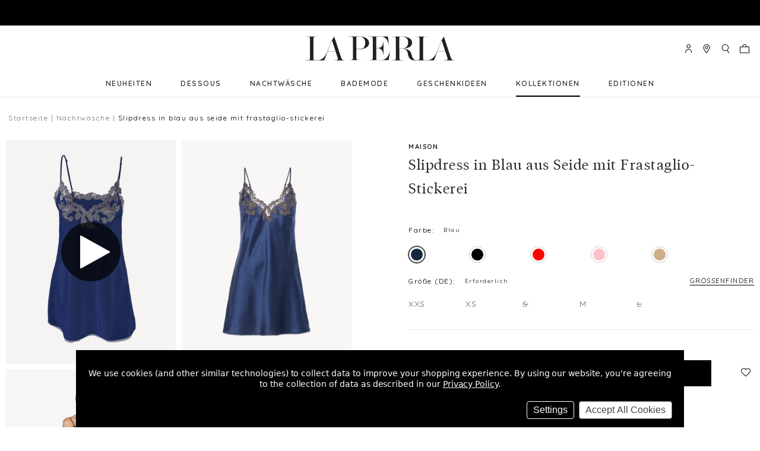

--- FILE ---
content_type: text/html; charset=UTF-8
request_url: https://ch.laperla.com/slipdress-in-blau/?setCurrencyId=3
body_size: 31969
content:
 <!DOCTYPE html>
<html class="no-js" lang="de">
    <head>
        <title>Slipdress in Blau aus Seide mit Frastaglio-Stickerei - La Perla - Switzerland</title>

        <link rel="dns-prefetch preconnect" href="https://cdn11.bigcommerce.com/s-8h1o82rla7" crossorigin><link rel="dns-prefetch preconnect" href="https://fonts.googleapis.com/" crossorigin><link rel="dns-prefetch preconnect" href="https://fonts.gstatic.com/" crossorigin>
        <meta property="og:url" content="https://ch.laperla.com/slipdress-in-blau/" /><meta property="og:site_name" content="La Perla - Switzerland" /><meta name="keywords" content="Underwear, Nightwear, Beachwear"><meta name="description" content="Die kostbarste Version der Kollektion La Perla Maison zeigt gestickte Motive auf Tüllbasis in der Farbe der Seide und ist mit einem doppelten Frastaglio eingefasst. Negligé aus Seidensatin, am Ausschnitt verziert mit Stickerei in handgefertigter Frastaglio-Technik auf Tüll im Farbton der Seide. Durch diese Art der Gestaltung entsteht ein Effekt von Blütenranken, die den Körper umrahmen. Eine moderne und gleichzeitig kostbare Kreation, die die neuere und raffiniertere Version der Kollektion La Perla Maison darstellt."><link rel='canonical' href='https://ch.laperla.com/slipdress-in-blau/' /><meta name='platform' content='bigcommerce.stencil' /><meta property="og:type" content="product" />
<meta property="og:title" content="Slipdress in Blau aus Seide mit Frastaglio-Stickerei" />
<meta property="og:description" content="Die kostbarste Version der Kollektion La Perla Maison zeigt gestickte Motive auf Tüllbasis in der Farbe der Seide und ist mit einem doppelten Frastaglio eingefasst. Negligé aus Seidensatin, am Ausschnitt verziert mit Stickerei in handgefertigter Frastaglio-Technik auf Tüll im Farbton der Seide. Durch diese Art der Gestaltung entsteht ein Effekt von Blütenranken, die den Körper umrahmen. Eine moderne und gleichzeitig kostbare Kreation, die die neuere und raffiniertere Version der Kollektion La Perla Maison darstellt." />
<meta property="og:image" content="https://cdn11.bigcommerce.com/s-8h1o82rla7/products/6264/images/25749/CFILPDN019227_BL0261_100__67805.1647548090.386.513.jpg?c=1" />
<meta property="pinterest:richpins" content="enabled" />

        <meta name="facebook-domain-verification" content="ttlj1inx7ltsf4ppdao5qwgvfy1g0n"/>

        

        

        <link href="https://cdn11.bigcommerce.com/s-8h1o82rla7/product_images/lp.ico?t=1593027652" rel="shortcut icon" />
        <meta name="viewport" content="width=device-width" />

        <script>
            document.documentElement.className = document.documentElement.className.replace('no-js', 'js');
        </script>

        <script>
            window.lazySizesConfig = window.lazySizesConfig || {};
            window.lazySizesConfig.loadMode = 1;
        </script>
        <script async src="https://cdn11.bigcommerce.com/s-8h1o82rla7/stencil/34bca8d0-5407-013c-5cff-2ec360b8bf3e/e/86718ca0-bb88-013b-7b8e-6e941a302b33/dist/theme-bundle.head_async.js"></script>

        <script async src="https://cdnjs.cloudflare.com/polyfill/v3/polyfill.min.js?features=DocumentFragment%2CDocumentFragment.prototype.append%2CElement.prototype.closest%2CElement.prototype.dataset%2CIntersectionObserver%2CIntersectionObserverEntry%2CMutationObserver%2Ces2016%2CURL%2CObject.entries%2CObject.assign%2CObject.keys%2CObject.values%2CObject.defineProperty%2CObject.create%2CObject.preventExtensions%2CObject.seal%2CObject.setPrototypeOf%2CObject.isSealed%2CObject.isFrozen%2CObject.isExtensible%2CObject.is%2CObject.getPrototypeOf%2CObject.getOwnPropertySymbols%2CObject.getOwnPropertyNames%2CObject.getOwnPropertyDescriptors%2CObject.getOwnPropertyDescriptor%2CObject.fromEntries%2CObject.freeze%2CObject.defineProperties"></script>

        <link href="https://fonts.googleapis.com/css?family=Quicksand:600,400%7CBelleza:400%7COswald:700,400&display=swap" rel="stylesheet">
        <link data-stencil-stylesheet href="https://cdn11.bigcommerce.com/s-8h1o82rla7/stencil/34bca8d0-5407-013c-5cff-2ec360b8bf3e/e/86718ca0-bb88-013b-7b8e-6e941a302b33/simplebar/simplebar.min.css" rel="stylesheet">
        <link data-stencil-stylesheet href="https://cdn11.bigcommerce.com/s-8h1o82rla7/stencil/34bca8d0-5407-013c-5cff-2ec360b8bf3e/e/86718ca0-bb88-013b-7b8e-6e941a302b33/css/theme-7428f7c0-6047-013c-3ebc-76b404a9f740.css" rel="stylesheet">
        <!-- Start Tracking Code for analytics_facebook -->

<script data-bc-cookie-consent="4" type="text/plain">
!function(f,b,e,v,n,t,s){if(f.fbq)return;n=f.fbq=function(){n.callMethod?n.callMethod.apply(n,arguments):n.queue.push(arguments)};if(!f._fbq)f._fbq=n;n.push=n;n.loaded=!0;n.version='2.0';n.queue=[];t=b.createElement(e);t.async=!0;t.src=v;s=b.getElementsByTagName(e)[0];s.parentNode.insertBefore(t,s)}(window,document,'script','https://connect.facebook.net/en_US/fbevents.js');

fbq('set', 'autoConfig', 'false', '433900974475764');
fbq('dataProcessingOptions', []);
fbq('init', '433900974475764', {"external_id":"caf2cad7-dd0e-4e4c-a5ae-14190ab7b440"});
fbq('set', 'agent', 'bigcommerce', '433900974475764');

function trackEvents() {
    var pathName = window.location.pathname;

    fbq('track', 'PageView', {}, "");

    // Search events start -- only fire if the shopper lands on the /search.php page
    if (pathName.indexOf('/search.php') === 0 && getUrlParameter('search_query')) {
        fbq('track', 'Search', {
            content_type: 'product_group',
            content_ids: [],
            search_string: getUrlParameter('search_query')
        });
    }
    // Search events end

    // Wishlist events start -- only fire if the shopper attempts to add an item to their wishlist
    if (pathName.indexOf('/wishlist.php') === 0 && getUrlParameter('added_product_id')) {
        fbq('track', 'AddToWishlist', {
            content_type: 'product_group',
            content_ids: []
        });
    }
    // Wishlist events end

    // Lead events start -- only fire if the shopper subscribes to newsletter
    if (pathName.indexOf('/subscribe.php') === 0 && getUrlParameter('result') === 'success') {
        fbq('track', 'Lead', {});
    }
    // Lead events end

    // Registration events start -- only fire if the shopper registers an account
    if (pathName.indexOf('/login.php') === 0 && getUrlParameter('action') === 'account_created') {
        fbq('track', 'CompleteRegistration', {}, "");
    }
    // Registration events end

    

    function getUrlParameter(name) {
        var cleanName = name.replace(/[\[]/, '\[').replace(/[\]]/, '\]');
        var regex = new RegExp('[\?&]' + cleanName + '=([^&#]*)');
        var results = regex.exec(window.location.search);
        return results === null ? '' : decodeURIComponent(results[1].replace(/\+/g, ' '));
    }
}

if (window.addEventListener) {
    window.addEventListener("load", trackEvents, false)
}
</script>
<noscript><img height="1" width="1" style="display:none" alt="null" src="https://www.facebook.com/tr?id=433900974475764&ev=PageView&noscript=1&a=plbigcommerce1.2&eid="/></noscript>

<!-- End Tracking Code for analytics_facebook -->

<!-- Start Tracking Code for analytics_siteverification -->

<meta name="google-site-verification" content="FntD0y-2owWha46-MZH4kGG7dTXthGMqYbOuhnijBHM" />

<!-- End Tracking Code for analytics_siteverification -->


<script>window.consentManagerStoreConfig = function () { return {"storeName":"La Perla - Switzerland","privacyPolicyUrl":"https:\/\/ch.laperla.com\/privacy","writeKey":null,"improvedConsentManagerEnabled":true,"AlwaysIncludeScriptsWithConsentTag":true}; };</script>
<script type="text/javascript" src="https://cdn11.bigcommerce.com/shared/js/bodl-consent-32a446f5a681a22e8af09a4ab8f4e4b6deda6487.js" integrity="sha256-uitfaufFdsW9ELiQEkeOgsYedtr3BuhVvA4WaPhIZZY=" crossorigin="anonymous" defer></script>
<script type="text/javascript" src="https://cdn11.bigcommerce.com/shared/js/storefront/consent-manager-config-3013a89bb0485f417056882e3b5cf19e6588b7ba.js" defer></script>
<script type="text/javascript" src="https://cdn11.bigcommerce.com/shared/js/storefront/consent-manager-08633fe15aba542118c03f6d45457262fa9fac88.js" defer></script>
<script type="text/javascript">
var BCData = {"product_attributes":{"sku":"CFILPDN019227_BL061","upc":null,"mpn":null,"gtin":null,"weight":null,"base":false,"image":null,"price":{"price_range":[],"retail_price_range":[]},"out_of_stock_behavior":"label_option","out_of_stock_message":"Out of stock","available_modifier_values":[],"available_variant_values":[50766,50771,50767,50769],"in_stock_attributes":[50766,50771,50767,50769],"selected_attributes":[],"stock":null,"instock":true,"stock_message":null,"purchasable":false,"purchasing_message":"","call_for_price_message":""}};
</script>
<script>
                            var cssElement = document.createElement('link');
                            cssElement.rel = 'stylesheet';
                            cssElement.id = 'GEPIStyles';
                            cssElement.href = '//gepi.global-e.com/includes/css/793';
                            document.getElementsByTagName('head')[0].appendChild(cssElement);</script><script data-bc-cookie-consent="2" type="text/plain" src="https://assets.xgen.dev/js/ce25eb79134f31b9eb0a3cdfd923dd10/integration.js"></script>
<script nonce="">
(function () {
    var xmlHttp = new XMLHttpRequest();

    xmlHttp.open('POST', 'https://bes.gcp.data.bigcommerce.com/nobot');
    xmlHttp.setRequestHeader('Content-Type', 'application/json');
    xmlHttp.send('{"store_id":"1001171643","timezone_offset":"2.0","timestamp":"2026-01-15T14:05:45.17395200Z","visit_id":"52976641-1555-46b7-93c8-11b930e07233","channel_id":1}');
})();
</script>



        <script type="text/javascript" src="https://static.sketchfab.com/api/sketchfab-viewer-1.12.1.js"></script>
          <script>(function(w,d,s,l,i){w[l]=w[l]||[];w[l].push({'gtm.start':
  new Date().getTime(),event:'gtm.js'});var f=d.getElementsByTagName(s)[0],
  j=d.createElement(s),dl=l!='dataLayer'?'&l='+l:'';j.async=true;j.src=
  'https://www.googletagmanager.com/gtm.js?id='+i+dl;f.parentNode.insertBefore(j,f);
  })(window,document,'script','dataLayer','GTM-M5RTXJ');</script>

    </head>

    <body class="theme--white-banner page-type--product pages-product path--slipdress-in-blauhome   product--CFILPDN019227 product-sku--CFILPDN019227_BL061  ch-laperla-com" data-gecountry="GB">

        <svg data-src="https://cdn11.bigcommerce.com/s-8h1o82rla7/stencil/34bca8d0-5407-013c-5cff-2ec360b8bf3e/e/86718ca0-bb88-013b-7b8e-6e941a302b33/img/icon-sprite.svg" class="icons-svg-sprite"></svg>
        <a class="is-srOnly" href="#maincontent">Skip to main content</a>

         <div class="banners banners--top">
    <div class="banner service-update">
        <span><div id="GlobaleFreeShippingBannerContainer"></div></span>
    </div>
</div>
<header
    class="header"
>
    <div class="navMain-container">
        <a
            href="#"
            class="mobileMenu-toggle"
            data-mobile-menu-toggle="menu"
            aria-label="Toggle menu"
        >
            <span class="mobileMenu-toggleIcon">Toggle menu</span>
        </a>
        <div class="navLocalisation">
    <ul class="navLocalisation-section navLocalisation-section--storeSelector">
    <li class="navLocalisation-item" tabindex="-1">
        <button
            class="button button--transparent navLocalisation-action navLocalisation-action--storeSelector"
            aria-controls="storeSelection"
            aria-expanded="false"
        >
            La Perla - Switzerland
            <i class="icon icon-dropdown" aria-hidden="true" tabindex="-1">
                <svg tabindex="-1">
                    <use tabindex="-1" xlink:href="#icon-chevron-down"/>
                </svg>
            </i>
        </button>
    </li>
</ul>
            <ul class="navLocalisation-section navLocalisation-section--languageSelector">
            <li class="navLocalisation-item" tabindex="-1">
                <button
                    class="button button--transparent navLocalisation-action navLocalisation-action--languageSelector has-dropdown"
                    aria-controls="languageSelection"
                    aria-expanded="false"
                    aria-hidden="true"
                    data-dropdown="languageSelection"
                >
                                Deutsch
                    <span class="icon icon-dropdown" aria-hidden="true" tabindex="-1">
                        <svg tabindex="-1">
                            <use tabindex="-1" xlink:href="#icon-chevron-down"/>
                        </svg>
                    </span>
                </button>
                <ul class="dropdown-menu" id="languageSelection" data-dropdown-content aria-hidden="true" tabindex="-1">
                                <li class="dropdown-menu-item switch-primary">Deutsch</li>
                            <li class="dropdown-menu-item switch-en">
                                <a href="https://global.laperla.com/?setCurrencyId=10&amp;glCountry=CH">English</a>
                            </li>
                </ul>
            </li>
        </ul>
    <ul class="navLocalisation-section navLocalisation-section--currencySelector">
    <li class="navLocalisation-item" tabindex="-1">
        <button
            class="button button--transparent navLocalisation-action navLocalisation-action--currencySelector has-dropdown"
            aria-controls="currencySelection"
            aria-expanded="false"
            aria-hidden="true"
            data-dropdown="currencySelection"
        >
            CHF
            <span class="icon icon-dropdown" aria-hidden="true" tabindex="-1">
                <svg tabindex="-1">
                    <use tabindex="-1" xlink:href="#icon-chevron-down"/>
                </svg>
            </span>
        </button>
        <ul class="dropdown-menu" id="currencySelection" data-dropdown-content aria-hidden="true">
                    <li class="dropdown-menu-item" tabindex="-1">
                        <a href="https://ch.laperla.com/slipdress-in-blau/?setCurrencyId=3">
                                <strong tabindex="-1">Swiss Franc</strong>
                        </a>
                    </li>
        </ul>
    </li>
</ul>
</div>
         <div class="header-logo header-logo--center">
            <a href="https://ch.laperla.com/">
            <div class="header-logo-image-container">
                <img class="header-logo-image" src="https://cdn11.bigcommerce.com/s-8h1o82rla7/images/stencil/396x66/lp_logo_1593027651__77167.original.png" alt="La Perla - Switzerland">
            </div>
</a>
        </div>
         <nav class="navUser" aria-label="Menu">
    <ul class="navUser-section navUser-section--alt">
        <li class="navUser-item navUser-item--compare">
            <a class="navUser-action navUser-action--compare" href="/compare" data-compare-nav>Vergleichen <span class="countPill countPill--positive countPill--alt"></span></a>
        </li>
        <li class="navUser-item navUser-item--account">
                <a class="navUser-action navUser-action-signIn" href="/login.php">
                    <span class="is-srOnly" tabindex="-1">Anmelden</span>
                    <span class="icon" aria-hidden="true">
                        <svg tabindex="-1">
                            <use tabindex="-1" xlink:href="#icon-LaPerla_Icon_Account"/>
                        </svg>
                    </span>
                </a>
                    <span class="navUser-or">oder</span> <a class="navUser-action navUser-action-signUp" href="/login.php?action=create_account">Registrieren</a>
        </li>
        <li class="navUser-item navUser-item--storeFinder">
            <a class="navUser-action navUser-action--storeFinder" href="/stores" data-search="storeFinder" aria-controls="storeFinder" aria-expanded="false">
                <span class="is-srOnly" tabindex="-1">common.store-finder</span>
                <span class="icon" aria-hidden="true">
                    <svg tabindex="-1">
                        <use tabindex="-1" xlink:href="#icon-LaPerla_Icon_Pin"/>
                    </svg>
                </span>
            </a>
        </li>
        <li class="navUser-item navUser-item--quickSearch">
            <a class="navUser-action navUser-action--quickSearch" href="#" data-search="quickSearch" aria-controls="quickSearch" aria-expanded="false">
                <span class="is-srOnly" tabindex="-1">Suchen</span>
                <span class="icon" aria-hidden="true">
                    <svg tabindex="-1">
                        <use tabindex="-1" xlink:href="#icon-LaPerla_Icon_Search"/>
                    </svg>
                </span>
                <span class="quick-search-close-button" aria-hidden="true">╳</span>
            </a>
        </li>
        <li class="navUser-item navUser-item--cart">
            <a
                class="navUser-action navUser-action-cart"
                id="nav-action-cart"
                data-cart-preview
                data-dropdown="cart-preview-dropdown"
                data-options="align:right"
                href="/cart.php"
                title="Einkaufstasche">
                <span class="icon" aria-hidden="true">
                    <svg tabindex="-1">
                        <use tabindex="-1" xlink:href="#icon-LaPerla_Icon_Bag"/>
                    </svg>
                </span>
                <span class="countPill cart-quantity"></span>
            </a>

            <div class="dropdown-menu" id="cart-preview-dropdown" data-dropdown-content aria-hidden="true"></div>
        </li>
    </ul>
    <div class="dropdown dropdown--quickSearch" id="quickSearch" aria-hidden="true" tabindex="-1" data-prevent-quick-search-close>
        <div class="container" role="search">
    <button class="button button--transparent close">
        <span aria-hidden="true">╳</span>
    </button>
    <form class="form" action="/search.php">
        <div class="form-fieldset">
            <div class="form-field">
                <label class="is-srOnly" for="navigation-search_query"
                    >Suchen</label
                >
                <input
                    class="form-input"
                    data-search-quick
                    name="search_query"
                    id="navigation-search_query"
                    data-error-message="Das Suchfeld darf nicht leer sein."
                    placeholder="Suchen"
                    autocomplete="off"
                    value=""
                />
                <button
                    class="button button--transparent form-prefixPostfix-button--postfix"
                    type="submit"
                    name="Suchen"
                    aria-label="Suchen"
                >
                    <span class="icon" aria-hidden="true" tabindex="-1">
                        <svg tabindex="-1">
                            <use tabindex="-1" xlink:href="#icon-LaPerla_Icon_Search" />
                        </svg>
                    </span>
                </button>
            </div>
        </div>
    </form>
    <section class="quickSearchResults" data-bind="html: results"></section>
</div>
    </div>
</nav>

    </div>
    <div class="navPages-container" id="menu" data-menu>
        <nav class="navPages" aria-label="Main Menu">
    <ul class="navPages-list navPages-list--pages">
        <li class="navPages-item navPages-item--neuheiten navPages-item-first">
             <a class="navPages-action" href="https://ch.laperla.com/neuheiten/">NEUHEITEN</a>
  
        </li>
                <li class="navPages-item navPages-item--dessous ">
             <a class="navPages-action has-subMenu" href="https://ch.laperla.com/dessous/" data-collapsible="navPages-162">
    Dessous <span class="icon icon-dropdown navPages-action-moreIcon" aria-hidden="true"><svg><use xlink:href="#icon-chevron-right" /></svg></span>
</a>
<div class="navPage-subMenu" id="navPages-162" aria-hidden="true" tabindex="-1">
    <div class="container">
        <ul class="navPage-subMenu-list">
            <li class="navPage-subMenu-item-back">
                <span class="icon icon-back" aria-hidden="true">
                    <svg>
                        <use xlink:href="#icon-chevron-left"></use>
                    </svg>
                </span>
                <a class="navPage-subMenu-action navPages-action navPages-action-backButton" href="#">Back</a>
            </li>
            <li class="navPage-subMenu-item">
                <a class="navPage-subMenu-action navPages-action top-level"
                   href="https://ch.laperla.com/dessous/"
                   aria-label="Alle Dessous" 
                >
                    Dessous
                </a>
            </li>
                    <li class="navPage-subMenu-item">
                        <div class="desktop-childList">
                            <a
                                class="navPage-subMenu-action navPages-action has-subMenu"
                                href="https://ch.laperla.com/bhs/">
                                BHs
                            </a>
                            <ul class="navPage-childList">
                                <li class="navPage-childList-item">
                                    <a class="navPage-childList-action navPages-action" href="https://ch.laperla.com/bhs/balconette/">Balconette </a>
                                </li>
                                <li class="navPage-childList-item">
                                    <a class="navPage-childList-action navPages-action" href="https://ch.laperla.com/bhs/bandeau/">Bandeau</a>
                                </li>
                                <li class="navPage-childList-item">
                                    <a class="navPage-childList-action navPages-action" href="https://ch.laperla.com/bhs/mit-bugeln/">Mit Bügeln</a>
                                </li>
                                <li class="navPage-childList-item">
                                    <a class="navPage-childList-action navPages-action" href="https://ch.laperla.com/bhs/ohne-bugel/">Ohne Bügel</a>
                                </li>
                                <li class="navPage-childList-item">
                                    <a class="navPage-childList-action navPages-action" href="https://ch.laperla.com/bhs/bralette/">Bralette</a>
                                </li>
                                <li class="navPage-childList-item">
                                    <a class="navPage-childList-action navPages-action" href="https://ch.laperla.com/bhs/push-up/">Push-up </a>
                                </li>
                                <li class="navPage-childList-item">
                                    <a class="navPage-childList-action navPages-action" href="https://ch.laperla.com/bhs/t-shirt/">T-shirt </a>
                                </li>
                                <li class="navPage-childList-item">
                                    <a class="navPage-childList-action navPages-action" href="https://ch.laperla.com/bhs/tragerlose/">Trägerlose</a>
                                </li>
                                <li class="navPage-childList-item">
                                    <a class="navPage-childList-action navPages-action" href="https://ch.laperla.com/bhs/triangel/">Triangel</a>
                                </li>
                                <li class="navPage-childList-item">
                                    <a class="navPage-childList-action navPages-action" href="https://ch.laperla.com/bhs/wattierter/">Wattierter</a>
                                </li>
                            </ul>
                        </div>
                        <div class="mobile-childList">
                            <a class="navPages-action has-subMenu" href="https://ch.laperla.com/bhs/" data-collapsible="navPages-178">
    BHs <span class="icon icon-dropdown navPages-action-moreIcon" aria-hidden="true"><svg><use xlink:href="#icon-chevron-right" /></svg></span>
</a>
<div class="navPage-subMenu" id="navPages-178" aria-hidden="true" tabindex="-1">
    <div class="container">
        <ul class="navPage-subMenu-list">
            <li class="navPage-subMenu-item-back">
                <span class="icon icon-back" aria-hidden="true">
                    <svg>
                        <use xlink:href="#icon-chevron-left"></use>
                    </svg>
                </span>
                <a class="navPage-subMenu-action navPages-action navPages-action-backButton" href="#">Back</a>
            </li>
            <li class="navPage-subMenu-item">
                <a class="navPage-subMenu-action navPages-action top-level"
                   href="https://ch.laperla.com/bhs/"
                   aria-label="Alle BHs" 
                >
                    BHs
                </a>
            </li>
            <div class="no-children-container">
                        <li class="navPage-subMenu-item no-children">
                            <a class="navPage-subMenu-action navPages-action" href="https://ch.laperla.com/bhs/balconette/">Balconette </a>
                        </li>
                        <li class="navPage-subMenu-item no-children">
                            <a class="navPage-subMenu-action navPages-action" href="https://ch.laperla.com/bhs/bandeau/">Bandeau</a>
                        </li>
                        <li class="navPage-subMenu-item no-children">
                            <a class="navPage-subMenu-action navPages-action" href="https://ch.laperla.com/bhs/mit-bugeln/">Mit Bügeln</a>
                        </li>
                        <li class="navPage-subMenu-item no-children">
                            <a class="navPage-subMenu-action navPages-action" href="https://ch.laperla.com/bhs/ohne-bugel/">Ohne Bügel</a>
                        </li>
                        <li class="navPage-subMenu-item no-children">
                            <a class="navPage-subMenu-action navPages-action" href="https://ch.laperla.com/bhs/bralette/">Bralette</a>
                        </li>
                        <li class="navPage-subMenu-item no-children">
                            <a class="navPage-subMenu-action navPages-action" href="https://ch.laperla.com/bhs/push-up/">Push-up </a>
                        </li>
                        <li class="navPage-subMenu-item no-children">
                            <a class="navPage-subMenu-action navPages-action" href="https://ch.laperla.com/bhs/t-shirt/">T-shirt </a>
                        </li>
                        <li class="navPage-subMenu-item no-children">
                            <a class="navPage-subMenu-action navPages-action" href="https://ch.laperla.com/bhs/tragerlose/">Trägerlose</a>
                        </li>
                        <li class="navPage-subMenu-item no-children">
                            <a class="navPage-subMenu-action navPages-action" href="https://ch.laperla.com/bhs/triangel/">Triangel</a>
                        </li>
                        <li class="navPage-subMenu-item no-children">
                            <a class="navPage-subMenu-action navPages-action" href="https://ch.laperla.com/bhs/wattierter/">Wattierter</a>
                        </li>
            </div>
        </ul>
            <!--  Category preview image -->
            <div class="image-container">
                <img src="https://cdn11.bigcommerce.com/s-8h1o82rla7/images/stencil/original/v/bras_300x300__38197.original.jpg" alt="Alle BHs" />
                <a href="https://ch.laperla.com/bhs/">BHs kaufen</a>
            </div>
        <div data-content-region="category_navigation_images"></div>
    </div>
</div>
                        </div>
                    </li>
                    <li class="navPage-subMenu-item">
                        <div class="desktop-childList">
                            <a
                                class="navPage-subMenu-action navPages-action has-subMenu"
                                href="https://ch.laperla.com/slips/">
                                Slips
                            </a>
                            <ul class="navPage-childList">
                                <li class="navPage-childList-item">
                                    <a class="navPage-childList-action navPages-action" href="https://ch.laperla.com/slips/brazilian/">Brazilian</a>
                                </li>
                                <li class="navPage-childList-item">
                                    <a class="navPage-childList-action navPages-action" href="https://ch.laperla.com/slips/strings/">Strings</a>
                                </li>
                                <li class="navPage-childList-item">
                                    <a class="navPage-childList-action navPages-action" href="https://ch.laperla.com/slips/boxer/">Boxer</a>
                                </li>
                                <li class="navPage-childList-item">
                                    <a class="navPage-childList-action navPages-action" href="https://ch.laperla.com/slips/hoher-taille/">Hohe Taille Slips</a>
                                </li>
                                <li class="navPage-childList-item">
                                    <a class="navPage-childList-action navPages-action" href="https://ch.laperla.com/slips/mittelhoher-schnitt/">Mittelhohe Taille </a>
                                </li>
                            </ul>
                        </div>
                        <div class="mobile-childList">
                            <a class="navPages-action has-subMenu" href="https://ch.laperla.com/slips/" data-collapsible="navPages-163">
    Slips <span class="icon icon-dropdown navPages-action-moreIcon" aria-hidden="true"><svg><use xlink:href="#icon-chevron-right" /></svg></span>
</a>
<div class="navPage-subMenu" id="navPages-163" aria-hidden="true" tabindex="-1">
    <div class="container">
        <ul class="navPage-subMenu-list">
            <li class="navPage-subMenu-item-back">
                <span class="icon icon-back" aria-hidden="true">
                    <svg>
                        <use xlink:href="#icon-chevron-left"></use>
                    </svg>
                </span>
                <a class="navPage-subMenu-action navPages-action navPages-action-backButton" href="#">Back</a>
            </li>
            <li class="navPage-subMenu-item">
                <a class="navPage-subMenu-action navPages-action top-level"
                   href="https://ch.laperla.com/slips/"
                   aria-label="Alle Slips" 
                >
                    Slips
                </a>
            </li>
            <div class="no-children-container">
                        <li class="navPage-subMenu-item no-children">
                            <a class="navPage-subMenu-action navPages-action" href="https://ch.laperla.com/slips/brazilian/">Brazilian</a>
                        </li>
                        <li class="navPage-subMenu-item no-children">
                            <a class="navPage-subMenu-action navPages-action" href="https://ch.laperla.com/slips/strings/">Strings</a>
                        </li>
                        <li class="navPage-subMenu-item no-children">
                            <a class="navPage-subMenu-action navPages-action" href="https://ch.laperla.com/slips/boxer/">Boxer</a>
                        </li>
                        <li class="navPage-subMenu-item no-children">
                            <a class="navPage-subMenu-action navPages-action" href="https://ch.laperla.com/slips/hoher-taille/">Hohe Taille Slips</a>
                        </li>
                        <li class="navPage-subMenu-item no-children">
                            <a class="navPage-subMenu-action navPages-action" href="https://ch.laperla.com/slips/mittelhoher-schnitt/">Mittelhohe Taille </a>
                        </li>
            </div>
        </ul>
            <!--  Category preview image -->
            <div class="image-container">
                <img src="https://cdn11.bigcommerce.com/s-8h1o82rla7/images/stencil/original/w/briefs_300x300__32570.original.jpg" alt="Alle Slips" />
                <a href="https://ch.laperla.com/slips/">Slips kaufen</a>
            </div>
        <div data-content-region="category_navigation_images"></div>
    </div>
</div>
                        </div>
                    </li>
            <div class="no-children-container">
                        <li class="navPage-subMenu-item no-children">
                            <a class="navPage-subMenu-action navPages-action" href="https://ch.laperla.com/dessous/bodies-bustiers-corsagen/">Bodies, Bustiers &amp; Corsagen</a>
                        </li>
                        <li class="navPage-subMenu-item no-children">
                            <a class="navPage-subMenu-action navPages-action" href="https://ch.laperla.com/dessous/shapewear/">Shapewear</a>
                        </li>
                        <li class="navPage-subMenu-item no-children">
                            <a class="navPage-subMenu-action navPages-action" href="https://ch.laperla.com/dessous/strumpfhalter/">Strumpfhalter</a>
                        </li>
            </div>
        </ul>
            <!--  Category preview image -->
            <div class="image-container">
                <img src="https://cdn11.bigcommerce.com/s-8h1o82rla7/images/stencil/original/d/lingerie_300x300__73612.original.jpg" alt="Alle Dessous" />
                <a href="https://ch.laperla.com/dessous/">Dessous kaufen</a>
            </div>
        <div data-content-region="category_navigation_images"></div>
    </div>
</div>
  
        </li>
                <li class="navPages-item navPages-item--nachtw-sche ">
             <a class="navPages-action has-subMenu" href="https://ch.laperla.com/nachtwasche/" data-collapsible="navPages-169">
    Nachtwäsche <span class="icon icon-dropdown navPages-action-moreIcon" aria-hidden="true"><svg><use xlink:href="#icon-chevron-right" /></svg></span>
</a>
<div class="navPage-subMenu" id="navPages-169" aria-hidden="true" tabindex="-1">
    <div class="container">
        <ul class="navPage-subMenu-list">
            <li class="navPage-subMenu-item-back">
                <span class="icon icon-back" aria-hidden="true">
                    <svg>
                        <use xlink:href="#icon-chevron-left"></use>
                    </svg>
                </span>
                <a class="navPage-subMenu-action navPages-action navPages-action-backButton" href="#">Back</a>
            </li>
            <li class="navPage-subMenu-item">
                <a class="navPage-subMenu-action navPages-action top-level"
                   href="https://ch.laperla.com/nachtwasche/"
                   aria-label="Alle Nachtwäsche" 
                >
                    Nachtwäsche
                </a>
            </li>
            <div class="no-children-container">
                        <li class="navPage-subMenu-item no-children">
                            <a class="navPage-subMenu-action navPages-action" href="https://ch.laperla.com/nachtwasche/morgenmantel/">Morgenmäntel</a>
                        </li>
                        <li class="navPage-subMenu-item no-children">
                            <a class="navPage-subMenu-action navPages-action" href="https://ch.laperla.com/dessous/unterkleider/">Unterkleider</a>
                        </li>
                        <li class="navPage-subMenu-item no-children">
                            <a class="navPage-subMenu-action navPages-action" href="https://ch.laperla.com/nachtwasche/pyjamas/">Pyjamas</a>
                        </li>
                        <li class="navPage-subMenu-item no-children">
                            <a class="navPage-subMenu-action navPages-action" href="https://ch.laperla.com/nachtwasche/loungewear/">Loungewear</a>
                        </li>
                        <li class="navPage-subMenu-item no-children">
                            <a class="navPage-subMenu-action navPages-action" href="https://ch.laperla.com/nachtwasche/tops/">Tops und T-Shirts</a>
                        </li>
                        <li class="navPage-subMenu-item no-children">
                            <a class="navPage-subMenu-action navPages-action" href="https://ch.laperla.com/nachtwasche/hosen-shorts/">Hosen und Shorts</a>
                        </li>
                        <li class="navPage-subMenu-item no-children">
                            <a class="navPage-subMenu-action navPages-action" href="https://ch.laperla.com/nachtwasche/seide/">Nachtwäsche aus Seide</a>
                        </li>
            </div>
        </ul>
            <!--  Category preview image -->
            <div class="image-container">
                <img src="https://cdn11.bigcommerce.com/s-8h1o82rla7/images/stencil/original/p/nightwear_300x300__28792.original.jpg" alt="Alle Nachtwäsche" />
                <a href="https://ch.laperla.com/nachtwasche/">Nachtwäsche kaufen</a>
            </div>
        <div data-content-region="category_navigation_images"></div>
    </div>
</div>
  
        </li>
                <li class="navPages-item navPages-item--bademode ">
             <a class="navPages-action has-subMenu" href="https://ch.laperla.com/bademode/" data-collapsible="navPages-207">
    Bademode <span class="icon icon-dropdown navPages-action-moreIcon" aria-hidden="true"><svg><use xlink:href="#icon-chevron-right" /></svg></span>
</a>
<div class="navPage-subMenu" id="navPages-207" aria-hidden="true" tabindex="-1">
    <div class="container">
        <ul class="navPage-subMenu-list">
            <li class="navPage-subMenu-item-back">
                <span class="icon icon-back" aria-hidden="true">
                    <svg>
                        <use xlink:href="#icon-chevron-left"></use>
                    </svg>
                </span>
                <a class="navPage-subMenu-action navPages-action navPages-action-backButton" href="#">Back</a>
            </li>
            <li class="navPage-subMenu-item">
                <a class="navPage-subMenu-action navPages-action top-level"
                   href="https://ch.laperla.com/bademode/"
                   aria-label="Alle Bademode" 
                >
                    Bademode
                </a>
            </li>
            <div class="no-children-container">
                        <li class="navPage-subMenu-item no-children">
                            <a class="navPage-subMenu-action navPages-action" href="https://ch.laperla.com/bademode/badeanzuge/">Badeanzüge</a>
                        </li>
                        <li class="navPage-subMenu-item no-children">
                            <a class="navPage-subMenu-action navPages-action" href="https://ch.laperla.com/bademode/bikinis/">Bikinis</a>
                        </li>
                        <li class="navPage-subMenu-item no-children">
                            <a class="navPage-subMenu-action navPages-action" href="https://ch.laperla.com/bademode/strandaccessoires-strandkleider/">Strandaccessoires &amp; Strandkleider</a>
                        </li>
                        <li class="navPage-subMenu-item no-children">
                            <a class="navPage-subMenu-action navPages-action" href="https://ch.laperla.com/bademode/bademode-kollektionen/">Bademode kollektionen</a>
                        </li>
            </div>
        </ul>
            <!--  Category preview image -->
            <div class="image-container">
                <img src="https://cdn11.bigcommerce.com/s-8h1o82rla7/images/stencil/original/y/swim_300x300__31529.original.jpg" alt="Alle Bademode" />
                <a href="https://ch.laperla.com/bademode/">Bademode kaufen</a>
            </div>
        <div data-content-region="category_navigation_images"></div>
    </div>
</div>
  
        </li>
                <li class="navPages-item navPages-item--geschenkideen ">
             <a class="navPages-action has-subMenu" href="https://ch.laperla.com/Geschenkideen/" data-collapsible="navPages-273">
    Geschenkideen <span class="icon icon-dropdown navPages-action-moreIcon" aria-hidden="true"><svg><use xlink:href="#icon-chevron-right" /></svg></span>
</a>
<div class="navPage-subMenu" id="navPages-273" aria-hidden="true" tabindex="-1">
    <div class="container">
        <ul class="navPage-subMenu-list">
            <li class="navPage-subMenu-item-back">
                <span class="icon icon-back" aria-hidden="true">
                    <svg>
                        <use xlink:href="#icon-chevron-left"></use>
                    </svg>
                </span>
                <a class="navPage-subMenu-action navPages-action navPages-action-backButton" href="#">Back</a>
            </li>
            <li class="navPage-subMenu-item">
                <a class="navPage-subMenu-action navPages-action top-level"
                   href="https://ch.laperla.com/Geschenkideen/"
                   aria-label="Alle Geschenkideen" 
                >
                    Geschenkideen
                </a>
            </li>
            <div class="no-children-container">
                        <li class="navPage-subMenu-item no-children">
                            <a class="navPage-subMenu-action navPages-action" href="https://ch.laperla.com/personalisierte-Geschenkideen/">PERSONALISIERUNG</a>
                        </li>
            </div>
        </ul>
            <!--  Category preview image -->
            <div class="image-container">
                <img src="https://cdn11.bigcommerce.com/s-8h1o82rla7/images/stencil/original/k/gifts_300x300__39051.original.jpg" alt="Alle Geschenkideen" />
                <a href="https://ch.laperla.com/Geschenkideen/">Geschenkideen kaufen</a>
            </div>
        <div data-content-region="category_navigation_images"></div>
    </div>
</div>
  
        </li>
                <li class="navPages-item navPages-item--kollektionen ">
             <a class="navPages-action has-subMenu activePage" href="https://ch.laperla.com/kollektionen/" data-collapsible="navPages-165">
    Kollektionen <span class="icon icon-dropdown navPages-action-moreIcon" aria-hidden="true"><svg><use xlink:href="#icon-chevron-right" /></svg></span>
</a>
<div class="navPage-subMenu" id="navPages-165" aria-hidden="true" tabindex="-1">
    <div class="container">
        <ul class="navPage-subMenu-list">
            <li class="navPage-subMenu-item-back">
                <span class="icon icon-back" aria-hidden="true">
                    <svg>
                        <use xlink:href="#icon-chevron-left"></use>
                    </svg>
                </span>
                <a class="navPage-subMenu-action navPages-action navPages-action-backButton" href="#">Back</a>
            </li>
            <li class="navPage-subMenu-item">
                <a class="navPage-subMenu-action navPages-action top-level"
                   href="https://ch.laperla.com/kollektionen/"
                   aria-label="Alle Kollektionen" 
                >
                    Kollektionen
                </a>
            </li>
                    <li class="navPage-subMenu-item">
                        <div class="desktop-childList">
                            <a
                                class="navPage-subMenu-action navPages-action has-subMenu"
                                href="https://ch.laperla.com/kollektionen/unsere-meistgeliebten/">
                                Unsere Meistgeliebten
                            </a>
                            <ul class="navPage-childList">
                                <li class="navPage-childList-item">
                                    <a class="navPage-childList-action navPages-action" href="https://ch.laperla.com/kollektionen/unsere-meistgeliebten/reimagined/">REIMAGINED</a>
                                </li>
                                <li class="navPage-childList-item">
                                    <a class="navPage-childList-action navPages-action" href="https://ch.laperla.com/kollektionen/unsere-meistgeliebten/maison/">MAISON</a>
                                </li>
                                <li class="navPage-childList-item">
                                    <a class="navPage-childList-action navPages-action" href="https://ch.laperla.com/kollektionen/unsere-meistgeliebten/petit-macrame/">PETIT MACRAMÉ</a>
                                </li>
                                <li class="navPage-childList-item">
                                    <a class="navPage-childList-action navPages-action" href="https://ch.laperla.com/kollektionen/unsere-meistgeliebten/souple/">SOUPLE</a>
                                </li>
                                <li class="navPage-childList-item">
                                    <a class="navPage-childList-action navPages-action" href="https://ch.laperla.com/kollektionen/unsere-meistgeliebten/silk/">SILK</a>
                                </li>
                            </ul>
                        </div>
                        <div class="mobile-childList">
                            <a class="navPages-action has-subMenu" href="https://ch.laperla.com/kollektionen/unsere-meistgeliebten/" data-collapsible="navPages-374">
    Unsere Meistgeliebten <span class="icon icon-dropdown navPages-action-moreIcon" aria-hidden="true"><svg><use xlink:href="#icon-chevron-right" /></svg></span>
</a>
<div class="navPage-subMenu" id="navPages-374" aria-hidden="true" tabindex="-1">
    <div class="container">
        <ul class="navPage-subMenu-list">
            <li class="navPage-subMenu-item-back">
                <span class="icon icon-back" aria-hidden="true">
                    <svg>
                        <use xlink:href="#icon-chevron-left"></use>
                    </svg>
                </span>
                <a class="navPage-subMenu-action navPages-action navPages-action-backButton" href="#">Back</a>
            </li>
            <li class="navPage-subMenu-item">
                <a class="navPage-subMenu-action navPages-action top-level"
                   href="https://ch.laperla.com/kollektionen/unsere-meistgeliebten/"
                   aria-label="Alle Unsere Meistgeliebten" 
                >
                    Unsere Meistgeliebten
                </a>
            </li>
            <div class="no-children-container">
                        <li class="navPage-subMenu-item no-children">
                            <a class="navPage-subMenu-action navPages-action" href="https://ch.laperla.com/kollektionen/unsere-meistgeliebten/reimagined/">REIMAGINED</a>
                        </li>
                        <li class="navPage-subMenu-item no-children">
                            <a class="navPage-subMenu-action navPages-action" href="https://ch.laperla.com/kollektionen/unsere-meistgeliebten/maison/">MAISON</a>
                        </li>
                        <li class="navPage-subMenu-item no-children">
                            <a class="navPage-subMenu-action navPages-action" href="https://ch.laperla.com/kollektionen/unsere-meistgeliebten/petit-macrame/">PETIT MACRAMÉ</a>
                        </li>
                        <li class="navPage-subMenu-item no-children">
                            <a class="navPage-subMenu-action navPages-action" href="https://ch.laperla.com/kollektionen/unsere-meistgeliebten/souple/">SOUPLE</a>
                        </li>
                        <li class="navPage-subMenu-item no-children">
                            <a class="navPage-subMenu-action navPages-action" href="https://ch.laperla.com/kollektionen/unsere-meistgeliebten/silk/">SILK</a>
                        </li>
            </div>
        </ul>
            <!--  Category preview image -->
            <div class="image-container">
                <img src="https://cdn11.bigcommerce.com/s-8h1o82rla7/images/stencil/original/l/camisoles_300x300__57147.original.jpg" alt="Alle Unsere Meistgeliebten" />
                <a href="https://ch.laperla.com/kollektionen/unsere-meistgeliebten/">Unsere Meistgeliebten kaufen</a>
            </div>
        <div data-content-region="category_navigation_images"></div>
    </div>
</div>
                        </div>
                    </li>
            <div class="no-children-container">
            </div>
        </ul>
            <!--  Category preview image -->
            <div class="image-container">
                <img src="https://cdn11.bigcommerce.com/s-8h1o82rla7/images/stencil/original/c/all-collections_300x300__54615.original.jpg" alt="Alle Kollektionen" />
                <a href="https://ch.laperla.com/kollektionen/">Kollektionen kaufen</a>
            </div>
        <div data-content-region="category_navigation_images"></div>
    </div>
</div>
  
        </li>
                <li class="navPages-item navPages-item--editionen ">
             <a class="navPages-action has-subMenu" href="https://ch.laperla.com/editionen/" data-collapsible="navPages-395">
    EDITIONEN <span class="icon icon-dropdown navPages-action-moreIcon" aria-hidden="true"><svg><use xlink:href="#icon-chevron-right" /></svg></span>
</a>
<div class="navPage-subMenu" id="navPages-395" aria-hidden="true" tabindex="-1">
    <div class="container">
        <ul class="navPage-subMenu-list">
            <li class="navPage-subMenu-item-back">
                <span class="icon icon-back" aria-hidden="true">
                    <svg>
                        <use xlink:href="#icon-chevron-left"></use>
                    </svg>
                </span>
                <a class="navPage-subMenu-action navPages-action navPages-action-backButton" href="#">Back</a>
            </li>
            <li class="navPage-subMenu-item">
                <a class="navPage-subMenu-action navPages-action top-level"
                   href="https://ch.laperla.com/editionen/"
                   aria-label="Alle EDITIONEN" 
                >
                    EDITIONEN
                </a>
            </li>
            <div class="no-children-container">
                        <li class="navPage-subMenu-item no-children">
                            <a class="navPage-subMenu-action navPages-action" href="https://ch.laperla.com/neuheiten/wir-stellen-vor/italienische-reise/">Italienische Reise</a>
                        </li>
                        <li class="navPage-subMenu-item no-children">
                            <a class="navPage-subMenu-action navPages-action" href="https://ch.laperla.com/neuheiten/wir-stellen-vor/die-auswahl-fur-besondere-anlasse/">Die Auswahl für besondere Anlässe</a>
                        </li>
                        <li class="navPage-subMenu-item no-children">
                            <a class="navPage-subMenu-action navPages-action" href="https://ch.laperla.com/neuheiten/wir-stellen-vor/saisonale-kollektion/">Saisonale Kollektion</a>
                        </li>
                        <li class="navPage-subMenu-item no-children">
                            <a class="navPage-subMenu-action navPages-action" href="https://ch.laperla.com/neuheiten/wir-stellen-vor/zu-hause-in-la-perla/">Zu Hause in La Perla </a>
                        </li>
                        <li class="navPage-subMenu-item no-children">
                            <a class="navPage-subMenu-action navPages-action" href="https://ch.laperla.com/neuheiten/wir-stellen-vor/die-brautmode-auswahl/">Die Brautmode-Auswahl</a>
                        </li>
            </div>
        </ul>
        <div data-content-region="category_navigation_images"></div>
    </div>
</div>
  
        </li>
           
    </ul>
    <ul class="navPages-list navPages-list--user">
            <li class="navPages-item navPages-item--currency navUser-item">
                <a
                    class="navPages-action has-subMenu"
                    href="#"
                    data-collapsible="navPages-currency"
                    aria-controls="navPages-currency"
                    aria-expanded="false"
                >
                    <span class="navPages-action-simplified navUser-action-open">
                        CHF
                    </span>
                    <span
                        class="icon icon-dropdown navPages-action-moreIcon navUser-action-open"
                        aria-hidden="true"
                        ><svg class="navUser-action-open">
                            <use
                                class="navUser-action-open"
                                xmlns:xlink="http://www.w3.org/1999/xlink"
                                xlink:href="#icon-chevron-right"
                            ></use>
                        </svg>
                    </span>
                </a>
                <div
                    class="navPage-subMenu"
                    id="navPages-currency"
                    aria-hidden="true"
                    tabindex="-1"
                >
                    <ul class="navPage-subMenu-list navPage-subMenu-list--horizontal">
                        <li class="navPage-subMenu-item-back">
                            <span class="icon icon-back" aria-hidden="true">
                                <svg>
                                    <use xlink:href="#icon-chevron-left"></use>
                                </svg>
                            </span>
                            <a class="navPage-subMenu-action navPages-action navPages-action-backButton" href="#">Back</a>
                        </li>
                                <li class="navPage-subMenu-item">
                                    <a
                                        class="navPage-subMenu-action navPages-action"
                                        href="https://ch.laperla.com/slipdress-in-blau/?setCurrencyId=3"
                                    >
                                            <strong>Swiss Franc</strong>
                                    </a>
                                </li>
                    </ul>
                </div>
            </li>
                <li class="navPages-item navPages-item--language-switcher navUser-item">
                    <a
                        class="navPages-action has-subMenu"
                        href="#"
                        data-collapsible="navPages-language"
                        aria-controls="navPages-language"
                        aria-expanded="false"
                    >
                        <span class="navPages-action-simplified navUser-action-open">
                                        Deutsch
                        </span>
                        <span
                            class="icon icon-dropdown navPages-action-moreIcon navUser-action-open"
                            aria-hidden="true"
                        >
                            <svg class="navUser-action-open">
                                <use
                                    class="navUser-action-open"
                                    xmlns:xlink="http://www.w3.org/1999/xlink"
                                    xlink:href="#icon-chevron-right"
                                >
                                </use>
                            </svg>
                        </span>
                    </a>
                    <div
                        class="navPage-subMenu"
                        id="navPages-language"
                        aria-hidden="true"
                        tabindex="-1"
                    >
                        <ul class="navPage-subMenu-list navPage-subMenu-list--horizontal">
                            <li class="navPage-subMenu-item-back">
                                <span class="icon icon-back" aria-hidden="true">
                                    <svg>
                                        <use xlink:href="#icon-chevron-left"></use>
                                    </svg>
                                </span>
                                <a class="navPage-subMenu-action navPages-action navPages-action-backButton" href="#">Back</a>
                            </li>
                                <li class="navPage-subMenu-item switch-primary">
                                        Deutsch
                                </li>
                                <li class="navPage-subMenu-item switch-en">
                                        <a class="navPage-subMenu-action navPages-action" href="https://global.laperla.com/?setCurrencyId=10&amp;glCountry=CH">English</a>
                                </li>
                        </ul>
                    </div>
                </li>

            <li class="navPages-item navPages-item--store-locator">
                <a class="navPages-action has-subMenu" href="/stores/" aria-controls="storeSelection" aria-expanded="false">
                    <span class="icon" aria-hidden="true">
                        <svg><use xlink:href="#icon-LaPerla_Icon_Pin"/></svg>
                    </span>
                    <span class="navPages-action-simplified">Stores</span>
                </a>
            </li>
        <li class="navPages-item auth">
            <a class="navPages-action" href="/login.php">
                <span class="icon" aria-hidden="true">
                    <svg><use xlink:href="#icon-LaPerla_Icon_Account"/></svg>
                </span>
                Anmelden
            </a>
        </li>
             </ul>
</nav>
    </div>
</header>
<div data-content-region="header_bottom"></div>
        <div class="body" data-currency-code="CHF"> <!-- threeD-AB-Test --> <!-- complete-the-look-cart-preview-test --> <!-- align-bra-sizes-test -->
    <div class="mobileMenu--overlay"></div>
     
    <section class="container" id="maincontent">
        
        








        




    

<nav aria-label="Breadcrumb" class="breadcrumbs">
    <ul itemscope itemtype="http://schema.org/BreadcrumbList">
                <li class="breadcrumb " itemprop="itemListElement" itemscope itemtype="http://schema.org/ListItem">
                        <a href="https://ch.laperla.com/" class="breadcrumb-label" itemprop="item"><span itemprop="name">Startseite</span></a>
                    <meta itemprop="position" content="1" />
                </li>
                <li class="breadcrumb " itemprop="itemListElement" itemscope itemtype="http://schema.org/ListItem">
                        <a href="https://ch.laperla.com/nachtwasche/" class="breadcrumb-label" itemprop="item"><span itemprop="name">Nachtwäsche</span></a>
                    <meta itemprop="position" content="2" />
                </li>
                <li class="breadcrumb is-active" itemprop="itemListElement" itemscope itemtype="http://schema.org/ListItem">
                        <meta itemprop="item" content="https://ch.laperla.com/slipdress-in-blau/">
                        <span class="breadcrumb-label" itemprop="name" aria-current="page">Slipdress in blau aus seide mit frastaglio-stickerei</span>
                    <meta itemprop="position" content="3" />
                </li>
    </ul>
</nav>


<main
    id="product-page"
    itemscope
    itemtype="http://schema.org/Product"
    data-lang-qv="Kurzansicht"
>
    
    







<div class="productView" data-entity-id="6264" >

    <section class="productView-thumbs" data-image-gallery>
        <div class="sticky-side">
            <ul class="productView-thumbnails">
                <li class="productView-thumbnail">
                        <a
                            class="productView-thumbnail-link"
                            href="https://cdn11.bigcommerce.com/s-8h1o82rla7/images/stencil/1280x1280/products/6264/25749/CFILPDN019227_BL0261_100__67805.1647548090.jpg?c=1"
                        >
                        <img src="https://cdn11.bigcommerce.com/s-8h1o82rla7/images/stencil/50x50/products/6264/25749/CFILPDN019227_BL0261_100__67805.1647548090.jpg?c=1" alt="Slipdress in Blau aus Seide mit Frastaglio-Stickerei_0" data-sizes="auto"
    srcset="[data-uri]"
data-srcset="https://cdn11.bigcommerce.com/s-8h1o82rla7/images/stencil/80w/products/6264/25749/CFILPDN019227_BL0261_100__67805.1647548090.jpg?c=1 80w, https://cdn11.bigcommerce.com/s-8h1o82rla7/images/stencil/160w/products/6264/25749/CFILPDN019227_BL0261_100__67805.1647548090.jpg?c=1 160w, https://cdn11.bigcommerce.com/s-8h1o82rla7/images/stencil/320w/products/6264/25749/CFILPDN019227_BL0261_100__67805.1647548090.jpg?c=1 320w, https://cdn11.bigcommerce.com/s-8h1o82rla7/images/stencil/640w/products/6264/25749/CFILPDN019227_BL0261_100__67805.1647548090.jpg?c=1 640w, https://cdn11.bigcommerce.com/s-8h1o82rla7/images/stencil/960w/products/6264/25749/CFILPDN019227_BL0261_100__67805.1647548090.jpg?c=1 960w, https://cdn11.bigcommerce.com/s-8h1o82rla7/images/stencil/1280w/products/6264/25749/CFILPDN019227_BL0261_100__67805.1647548090.jpg?c=1 1280w, https://cdn11.bigcommerce.com/s-8h1o82rla7/images/stencil/1920w/products/6264/25749/CFILPDN019227_BL0261_100__67805.1647548090.jpg?c=1 1920w, https://cdn11.bigcommerce.com/s-8h1o82rla7/images/stencil/2560w/products/6264/25749/CFILPDN019227_BL0261_100__67805.1647548090.jpg?c=1 2560w"

class="lazyload"
loading="lazy"
 />
                        </a>
                    </li>
                <li class="productView-thumbnail">
                        <a
                            class="productView-thumbnail-link"
                            href="https://cdn11.bigcommerce.com/s-8h1o82rla7/images/stencil/1280x1280/products/6264/25750/CFILPDN019227_BL0261_1__44260.1647548090.jpg?c=1"
                        >
                        <img src="https://cdn11.bigcommerce.com/s-8h1o82rla7/images/stencil/50x50/products/6264/25750/CFILPDN019227_BL0261_1__44260.1647548090.jpg?c=1" alt="Slipdress in Blau aus Seide mit Frastaglio-Stickerei_1" data-sizes="auto"
    srcset="[data-uri]"
data-srcset="https://cdn11.bigcommerce.com/s-8h1o82rla7/images/stencil/80w/products/6264/25750/CFILPDN019227_BL0261_1__44260.1647548090.jpg?c=1 80w, https://cdn11.bigcommerce.com/s-8h1o82rla7/images/stencil/160w/products/6264/25750/CFILPDN019227_BL0261_1__44260.1647548090.jpg?c=1 160w, https://cdn11.bigcommerce.com/s-8h1o82rla7/images/stencil/320w/products/6264/25750/CFILPDN019227_BL0261_1__44260.1647548090.jpg?c=1 320w, https://cdn11.bigcommerce.com/s-8h1o82rla7/images/stencil/640w/products/6264/25750/CFILPDN019227_BL0261_1__44260.1647548090.jpg?c=1 640w, https://cdn11.bigcommerce.com/s-8h1o82rla7/images/stencil/960w/products/6264/25750/CFILPDN019227_BL0261_1__44260.1647548090.jpg?c=1 960w, https://cdn11.bigcommerce.com/s-8h1o82rla7/images/stencil/1280w/products/6264/25750/CFILPDN019227_BL0261_1__44260.1647548090.jpg?c=1 1280w, https://cdn11.bigcommerce.com/s-8h1o82rla7/images/stencil/1920w/products/6264/25750/CFILPDN019227_BL0261_1__44260.1647548090.jpg?c=1 1920w, https://cdn11.bigcommerce.com/s-8h1o82rla7/images/stencil/2560w/products/6264/25750/CFILPDN019227_BL0261_1__44260.1647548090.jpg?c=1 2560w"

class="lazyload"
loading="lazy"
 />
                        </a>
                    </li>
                <li class="productView-thumbnail">
                        <a
                            class="productView-thumbnail-link"
                            href="https://cdn11.bigcommerce.com/s-8h1o82rla7/images/stencil/1280x1280/products/6264/25751/CFILPDN019227_BL0261_2__19414.1647548090.jpg?c=1"
                        >
                        <img src="https://cdn11.bigcommerce.com/s-8h1o82rla7/images/stencil/50x50/products/6264/25751/CFILPDN019227_BL0261_2__19414.1647548090.jpg?c=1" alt="Slipdress in Blau aus Seide mit Frastaglio-Stickerei_2" data-sizes="auto"
    srcset="[data-uri]"
data-srcset="https://cdn11.bigcommerce.com/s-8h1o82rla7/images/stencil/80w/products/6264/25751/CFILPDN019227_BL0261_2__19414.1647548090.jpg?c=1 80w, https://cdn11.bigcommerce.com/s-8h1o82rla7/images/stencil/160w/products/6264/25751/CFILPDN019227_BL0261_2__19414.1647548090.jpg?c=1 160w, https://cdn11.bigcommerce.com/s-8h1o82rla7/images/stencil/320w/products/6264/25751/CFILPDN019227_BL0261_2__19414.1647548090.jpg?c=1 320w, https://cdn11.bigcommerce.com/s-8h1o82rla7/images/stencil/640w/products/6264/25751/CFILPDN019227_BL0261_2__19414.1647548090.jpg?c=1 640w, https://cdn11.bigcommerce.com/s-8h1o82rla7/images/stencil/960w/products/6264/25751/CFILPDN019227_BL0261_2__19414.1647548090.jpg?c=1 960w, https://cdn11.bigcommerce.com/s-8h1o82rla7/images/stencil/1280w/products/6264/25751/CFILPDN019227_BL0261_2__19414.1647548090.jpg?c=1 1280w, https://cdn11.bigcommerce.com/s-8h1o82rla7/images/stencil/1920w/products/6264/25751/CFILPDN019227_BL0261_2__19414.1647548090.jpg?c=1 1920w, https://cdn11.bigcommerce.com/s-8h1o82rla7/images/stencil/2560w/products/6264/25751/CFILPDN019227_BL0261_2__19414.1647548090.jpg?c=1 2560w"

class="lazyload"
loading="lazy"
 />
                        </a>
                    </li>
                <li class="productView-thumbnail">
                        <a
                            class="productView-thumbnail-link"
                            href="https://cdn11.bigcommerce.com/s-8h1o82rla7/images/stencil/1280x1280/products/6264/25752/CFILPDN019227_BL0261_5__86703.1647548091.jpg?c=1"
                        >
                        <img src="https://cdn11.bigcommerce.com/s-8h1o82rla7/images/stencil/50x50/products/6264/25752/CFILPDN019227_BL0261_5__86703.1647548091.jpg?c=1" alt="Slipdress in Blau aus Seide mit Frastaglio-Stickerei_3" data-sizes="auto"
    srcset="[data-uri]"
data-srcset="https://cdn11.bigcommerce.com/s-8h1o82rla7/images/stencil/80w/products/6264/25752/CFILPDN019227_BL0261_5__86703.1647548091.jpg?c=1 80w, https://cdn11.bigcommerce.com/s-8h1o82rla7/images/stencil/160w/products/6264/25752/CFILPDN019227_BL0261_5__86703.1647548091.jpg?c=1 160w, https://cdn11.bigcommerce.com/s-8h1o82rla7/images/stencil/320w/products/6264/25752/CFILPDN019227_BL0261_5__86703.1647548091.jpg?c=1 320w, https://cdn11.bigcommerce.com/s-8h1o82rla7/images/stencil/640w/products/6264/25752/CFILPDN019227_BL0261_5__86703.1647548091.jpg?c=1 640w, https://cdn11.bigcommerce.com/s-8h1o82rla7/images/stencil/960w/products/6264/25752/CFILPDN019227_BL0261_5__86703.1647548091.jpg?c=1 960w, https://cdn11.bigcommerce.com/s-8h1o82rla7/images/stencil/1280w/products/6264/25752/CFILPDN019227_BL0261_5__86703.1647548091.jpg?c=1 1280w, https://cdn11.bigcommerce.com/s-8h1o82rla7/images/stencil/1920w/products/6264/25752/CFILPDN019227_BL0261_5__86703.1647548091.jpg?c=1 1920w, https://cdn11.bigcommerce.com/s-8h1o82rla7/images/stencil/2560w/products/6264/25752/CFILPDN019227_BL0261_5__86703.1647548091.jpg?c=1 2560w"

class="lazyload"
loading="lazy"
 />
                        </a>
                    </li>
            </ul>
        </div>
    </section>

    <div class="sidebar-overlay" id="sizeGuide-sidebar-overlay"></div>
<div id="sizeGuide-sidebar" class="sizeGuide-sidebar-container">
  <div class="closebtn">
    <span aria-label="Schließen" class="closebtn-icon">╳</span>
  </div>

  <div class="inner-content">
        <h2 class="page-heading">Größentabelle für Nachtwäsche</h2>
    <div class="measurement-selector-container hide">
      <ul class="tabs measurement-selector" data-tab role="tablist">
            <li class="tab measurement-item is-active" role="presentation">
              <a class="tab-title" href="#nightwear-table" role="tab" tabindex="0" aria-selected="true" controls="tab-related">Nachtwäsche</a>
            </li>
      </ul>
    </div>

    <div class="tabs-contents">
          <div role="tabpanel" aria-hidden="false" class="tab-content is-active" id="nightwear-table">
            <div class="content">
              
<!-- The Fit start -->
<div class="fit-size-contaner">
                            
  <script> 
      var thefit_garment = {
          id: 'CFILPDN019227_BL061',
          tags: ['0']
      };
  </script>
          
  <div id="thefit-widget" style="display: none" class="" labelKey="US Size"></div>
  
</div>
<!-- The Fit end -->

  
  

      <h2>Internationale Größenübersicht</h2>
      <div class="size-guide-table">
  <table>
    <caption>Brustweite</caption>
    <tr>
      <th class="active-store-default">Größe</th>
      <th class="active-store-it">IT</th>
      <th class="active-store-fr">FR</th>
      <th class="active-store-eu">EU</th>
      <th class="active-store-uk">UK</th>
      <th class="active-store-us">US</th>
    </tr>
    <tr>
      <td class="active-store-default">XXS</td>
      <td class="active-store-it">0</td>
      <td class="active-store-fr">36</td>
      <td class="active-store-eu">34</td>
      <td class="active-store-uk">8</td>
      <td class="active-store-us">XXS</td>
    </tr>
    <tr>
      <td class="active-store-default">XS</td>
      <td class="active-store-it">1</td>
      <td class="active-store-fr">38</td>
      <td class="active-store-eu">36</td>
      <td class="active-store-uk">10</td>
      <td class="active-store-us">XS</td>
    </tr>
    <tr>
      <td class="active-store-default">S</td>
      <td class="active-store-it">2</td>
      <td class="active-store-fr">40</td>
      <td class="active-store-eu">38</td>
      <td class="active-store-uk">12</td>
      <td class="active-store-us">S</td>
    </tr>
    <tr>
      <td class="active-store-default">M</td>
      <td class="active-store-it">3</td>
      <td class="active-store-fr">42</td>
      <td class="active-store-eu">40</td>
      <td class="active-store-uk">14</td>
      <td class="active-store-us">M</td>
    </tr>
    <tr>
      <td class="active-store-default">L</td>
      <td class="active-store-it">4</td>
      <td class="active-store-fr">44</td>
      <td class="active-store-eu">42</td>
      <td class="active-store-uk">16</td>
      <td class="active-store-us">L</td>
    </tr>
    <tr>
      <td class="active-store-default">XL</td>
      <td class="active-store-it">5</td>
      <td class="active-store-fr">48</td>
      <td class="active-store-eu">44</td>
      <td class="active-store-uk">18</td>
      <td class="active-store-us">XL</td>
    </tr>
    <tr>
      <td class="active-store-default">XXL</td>
      <td class="active-store-it">6</td>
      <td class="active-store-fr">50</td>
      <td class="active-store-eu">46</td>
      <td class="active-store-uk">20</td>
      <td class="active-store-us">XXL</td>
    </tr>
  </table>
</div>
      <h2>Produktabmessungen</h2>
      <div class="size-guide-table">
    <h2 class="small-heading">Camisoles, Tops und Pyjamas</h2>
    <table>
      <caption>Camisoles, Tops und Pyjamas</caption>
      <tr>
        <th class="locale-it">IT</th>
        <th class="locale-fr">FR</th>
        <th class="locale-eu">EU</th>
        <th class="locale-uk">UK</th>
        <th class="locale-us">US</th>
        <th>Unterbrustumfang</th>
        <th>Taillenumfang</th>
        <th>Hüftumfang</th>
      </tr>
      <tr>
        <td class="locale-it">0</td>
        <td class="locale-fr">36</td>
        <td class="locale-eu">34</td>
        <td class="locale-uk">8</td>
        <td class="locale-us">XXS</td>
        <td>64cm-68cm</td>
        <td>58cm-62cm</td>
        <td>86cm-90cm</td>
      </tr>
      <tr>
        <td class="locale-it">1</td>
        <td class="locale-fr">38</td>
        <td class="locale-eu">36</td>
        <td class="locale-uk">10</td>
        <td class="locale-us">XS</td>
        <td>69cm-73cm</td>
        <td>62cm-66cm </td>
        <td>90cm-94cm</td>
      </tr>
      <tr>
        <td class="locale-it">2</td>
        <td class="locale-fr">40</td>
        <td class="locale-eu">38</td>
        <td class="locale-uk">12</td>
        <td class="locale-us">S</td>
        <td>74cm-78cm</td>
        <td>66cm-70cm</td>
        <td>96cm-100cm</td>
      </tr>
      <tr>
        <td class="locale-it">3</td>
        <td class="locale-fr">42</td>
        <td class="locale-eu">40</td>
        <td class="locale-uk">14</td>
        <td class="locale-us">M</td>
        <td>79cm-83cm</td>
        <td>72cm-76cm</td>
        <td>102cm-106cm</td>
      </tr>
      <tr>
        <td class="locale-it">4</td>
        <td class="locale-fr">44</td>
        <td class="locale-eu">42</td>
        <td class="locale-uk">16</td>
        <td class="locale-us">L</td>
        <td>84cm-88cm</td>
        <td>78cm-82cm</td>
        <td>108cm-112cm</td>
      </tr>
      <tr>
        <td class="locale-it">5</td>
        <td class="locale-fr">48</td>
        <td class="locale-eu">44</td>
        <td class="locale-uk">18</td>
        <td class="locale-us">XL</td>
        <td>89cm-93cm</td>
        <td>84cm-88cm</td>
        <td>114cm-118cm</td>
      </tr>
    </table>
</div>      <div class="size-guide-table">
    <h2 class="small-heading">Shorts &amp; Hosen</h2>
    <table>
      <caption>Shorts &amp; Hosen</caption>
      <tr>
        <th class="locale-it">IT</th>
        <th class="locale-fr">FR</th>
        <th class="locale-eu">EU</th>
        <th class="locale-uk">UK</th>
        <th class="locale-us">US</th>
        <th>Taillenumfang</th>
        <th>Hüftumfang</th>
      </tr>
      <tr>
        <td class="locale-it">0</td>
        <td class="locale-fr">36</td>
        <td class="locale-eu">34</td>
        <td class="locale-uk">8</td>
        <td class="locale-us">XXS</td>
        <td>58cm-62cm</td>
        <td>86cm-90cm</td>
      </tr>
      <tr>
        <td class="locale-it">1</td>
        <td class="locale-fr">38</td>
        <td class="locale-eu">36</td>
        <td class="locale-uk">10</td>
        <td class="locale-us">XS</td>
        <td>62cm-66cm</td>
        <td>90cm-94cm</td>
      </tr>
      <tr>
        <td class="locale-it">2</td>
        <td class="locale-fr">40</td>
        <td class="locale-eu">38</td>
        <td class="locale-uk">12</td>
        <td class="locale-us">S</td>
        <td>66cm-70cm</td>
        <td>96cm-100cm</td>
      </tr>
      <tr>
        <td class="locale-it">3</td>
        <td class="locale-fr">42</td>
        <td class="locale-eu">40</td>
        <td class="locale-uk">14</td>
        <td class="locale-us">M</td>
        <td>72cm-76cm</td>
        <td>102cm-106cm</td>
      </tr>
      <tr>
        <td class="locale-it">4</td>
        <td class="locale-fr">44</td>
        <td class="locale-eu">42</td>
        <td class="locale-uk">16</td>
        <td class="locale-us">L</td>
        <td>78cm-82cm</td>
        <td>108cm-112cm</td>
      </tr>
      <tr>
        <td class="locale-it">5</td>
        <td class="locale-fr">48</td>
        <td class="locale-eu">44</td>
        <td class="locale-uk">18</td>
        <td class="locale-us">XL</td>
        <td>84cm-88cm</td>
        <td>114cm-118cm</td>
      </tr>
    </table>
</div>      <div class="size-guide-table">
    <h2 class="small-heading">Nachthemden</h2>
    <table>
      <caption>Nachthemden</caption>
      <tr>
        <th class="locale-it">IT</th>
        <th class="locale-fr">FR</th>
        <th class="locale-eu">EU</th>
        <th class="locale-uk">UK</th>
        <th class="locale-us">US</th>
        <th>Taillenumfang</th>
        <th>Hüftumfang</th>
      </tr>
      <tr>
        <td class="locale-it">0</td>
        <td class="locale-fr">36</td>
        <td class="locale-eu">34</td>
        <td class="locale-uk">8</td>
        <td class="locale-us">XXS</td>
        <td>58cm-62cm</td>
        <td>86cm-90cm</td>
      </tr>
      <tr>
        <td class="locale-it">1</td>
        <td class="locale-fr">38</td>
        <td class="locale-eu">36</td>
        <td class="locale-uk">10</td>
        <td class="locale-us">XS</td>
        <td>62cm-66cm</td>
        <td>90cm-94cm</td>
      </tr>
      <tr>
        <td class="locale-it">2</td>
        <td class="locale-fr">40</td>
        <td class="locale-eu">38</td>
        <td class="locale-uk">12</td>
        <td class="locale-us">S</td>
        <td>66cm-70cm</td>
        <td>96cm-100cm</td>
      </tr>
      <tr>
        <td class="locale-it">3</td>
        <td class="locale-fr">42</td>
        <td class="locale-eu">40</td>
        <td class="locale-uk">14</td>
        <td class="locale-us">M</td>
        <td>72cm-76cm</td>
        <td>102cm-106cm</td>
      </tr>
      <tr>
        <td class="locale-it">4</td>
        <td class="locale-fr">44</td>
        <td class="locale-eu">42</td>
        <td class="locale-uk">16</td>
        <td class="locale-us">L</td>
        <td>78cm-82cm</td>
        <td>108cm-112cm</td>
      </tr>
      <tr>
        <td class="locale-it">5</td>
        <td class="locale-fr">48</td>
        <td class="locale-eu">44</td>
        <td class="locale-uk">18</td>
        <td class="locale-us">XL</td>
        <td>84cm-88cm</td>
        <td>114cm-118cm</td>
      </tr>
    </table>
</div>            </div>
          </div>
    </div>
  </div>
</div>
    <!-- Product Grid Template -->
    
<section class="productView-images productView-images-grid" data-image-gallery>
    <ul class="productView-images-large productView-images-grid-col-5">

                                <li class="productView-image render position-one" data-index="0">
                <div class="sketchfab-embed-wrapper">
                    <iframe
                        title="3D Render"
                        frameborder="0"
                        allowfullscreen
                        mozallowfullscreen="true"
                        webkitallowfullscreen="true"
                        allow="autoplay; fullscreen; xr-spatial-tracking"
                        xr-spatial-tracking
                        execution-while-out-of-viewport
                        execution-while-not-rendered
                        web-share
                        width="100%"
                        height="100%"
                        src="https://sketchfab.com/models/2e6cc97a49f3456a95b69e9810da5eb1/embed?autospin=1&autostart=0&ui_animations=0&ui_infos=0&ui_stop=0&ui_inspector=0&ui_watermark_link=0&ui_watermark=0&ui_hint=0&ui_ar=0&ui_help=0&ui_settings=0&ui_vr=0&ui_fullscreen=0&ui_annotations=0"
                    >
                    </iframe>
                </div>
            </li>


    <li class="productView-image" data-index="0">
        <a
            class="productView-image-link"
            href="https://cdn11.bigcommerce.com/s-8h1o82rla7/images/stencil/1280x1280/products/6264/25749/CFILPDN019227_BL0261_100__67805.1647548090.jpg?c=1"
            data-image-gallery-item
            data-image-gallery-new-image-url="https://cdn11.bigcommerce.com/s-8h1o82rla7/images/stencil/500x659/products/6264/25749/CFILPDN019227_BL0261_100__67805.1647548090.jpg?c=1"
            data-image-gallery-new-image-srcset="https://cdn11.bigcommerce.com/s-8h1o82rla7/images/stencil/80w/products/6264/25749/CFILPDN019227_BL0261_100__67805.1647548090.jpg?c=1 80w, https://cdn11.bigcommerce.com/s-8h1o82rla7/images/stencil/160w/products/6264/25749/CFILPDN019227_BL0261_100__67805.1647548090.jpg?c=1 160w, https://cdn11.bigcommerce.com/s-8h1o82rla7/images/stencil/320w/products/6264/25749/CFILPDN019227_BL0261_100__67805.1647548090.jpg?c=1 320w, https://cdn11.bigcommerce.com/s-8h1o82rla7/images/stencil/640w/products/6264/25749/CFILPDN019227_BL0261_100__67805.1647548090.jpg?c=1 640w, https://cdn11.bigcommerce.com/s-8h1o82rla7/images/stencil/960w/products/6264/25749/CFILPDN019227_BL0261_100__67805.1647548090.jpg?c=1 960w, https://cdn11.bigcommerce.com/s-8h1o82rla7/images/stencil/1280w/products/6264/25749/CFILPDN019227_BL0261_100__67805.1647548090.jpg?c=1 1280w, https://cdn11.bigcommerce.com/s-8h1o82rla7/images/stencil/1920w/products/6264/25749/CFILPDN019227_BL0261_100__67805.1647548090.jpg?c=1 1920w, https://cdn11.bigcommerce.com/s-8h1o82rla7/images/stencil/2560w/products/6264/25749/CFILPDN019227_BL0261_100__67805.1647548090.jpg?c=1 2560w"
            data-image-gallery-zoom-image-url="https://cdn11.bigcommerce.com/s-8h1o82rla7/images/stencil/1280x1280/products/6264/25749/CFILPDN019227_BL0261_100__67805.1647548090.jpg?c=1"
        >
            <img src="https://cdn11.bigcommerce.com/s-8h1o82rla7/images/stencil/50x50/products/6264/25749/CFILPDN019227_BL0261_100__67805.1647548090.jpg?c=1" alt="Slipdress in Blau aus Seide mit Frastaglio-Stickerei_0" data-sizes="auto"
    srcset="[data-uri]"
data-srcset="https://cdn11.bigcommerce.com/s-8h1o82rla7/images/stencil/80w/products/6264/25749/CFILPDN019227_BL0261_100__67805.1647548090.jpg?c=1 80w, https://cdn11.bigcommerce.com/s-8h1o82rla7/images/stencil/160w/products/6264/25749/CFILPDN019227_BL0261_100__67805.1647548090.jpg?c=1 160w, https://cdn11.bigcommerce.com/s-8h1o82rla7/images/stencil/320w/products/6264/25749/CFILPDN019227_BL0261_100__67805.1647548090.jpg?c=1 320w, https://cdn11.bigcommerce.com/s-8h1o82rla7/images/stencil/640w/products/6264/25749/CFILPDN019227_BL0261_100__67805.1647548090.jpg?c=1 640w, https://cdn11.bigcommerce.com/s-8h1o82rla7/images/stencil/960w/products/6264/25749/CFILPDN019227_BL0261_100__67805.1647548090.jpg?c=1 960w, https://cdn11.bigcommerce.com/s-8h1o82rla7/images/stencil/1280w/products/6264/25749/CFILPDN019227_BL0261_100__67805.1647548090.jpg?c=1 1280w, https://cdn11.bigcommerce.com/s-8h1o82rla7/images/stencil/1920w/products/6264/25749/CFILPDN019227_BL0261_100__67805.1647548090.jpg?c=1 1920w, https://cdn11.bigcommerce.com/s-8h1o82rla7/images/stencil/2560w/products/6264/25749/CFILPDN019227_BL0261_100__67805.1647548090.jpg?c=1 2560w"

class="lazyload"
loading="lazy"
 />
        </a>
    </li>

                    
            <li class="productView-image render position-two" data-index="1">
                <div class="sketchfab-embed-wrapper">
                    <iframe
                        title="3D Render"
                        frameborder="0"
                        allowfullscreen
                        mozallowfullscreen="true"
                        webkitallowfullscreen="true"
                        allow="autoplay; fullscreen; xr-spatial-tracking"
                        xr-spatial-tracking
                        execution-while-out-of-viewport
                        execution-while-not-rendered
                        web-share
                        width="100%"
                        height="100%"
                        src="https://sketchfab.com/models/2e6cc97a49f3456a95b69e9810da5eb1/embed?autospin=1&autostart=1&ui_animations=0&ui_infos=0&ui_stop=0&ui_inspector=0&ui_watermark_link=0&ui_watermark=0&ui_hint=0&ui_ar=0&ui_help=0&ui_settings=0&ui_vr=0&ui_fullscreen=0&ui_annotations=0"
                    >
                    </iframe>
                </div>
            </li>

    <li class="productView-image" data-index="1">
        <a
            class="productView-image-link"
            href="https://cdn11.bigcommerce.com/s-8h1o82rla7/images/stencil/1280x1280/products/6264/25750/CFILPDN019227_BL0261_1__44260.1647548090.jpg?c=1"
            data-image-gallery-item
            data-image-gallery-new-image-url="https://cdn11.bigcommerce.com/s-8h1o82rla7/images/stencil/500x659/products/6264/25750/CFILPDN019227_BL0261_1__44260.1647548090.jpg?c=1"
            data-image-gallery-new-image-srcset="https://cdn11.bigcommerce.com/s-8h1o82rla7/images/stencil/80w/products/6264/25750/CFILPDN019227_BL0261_1__44260.1647548090.jpg?c=1 80w, https://cdn11.bigcommerce.com/s-8h1o82rla7/images/stencil/160w/products/6264/25750/CFILPDN019227_BL0261_1__44260.1647548090.jpg?c=1 160w, https://cdn11.bigcommerce.com/s-8h1o82rla7/images/stencil/320w/products/6264/25750/CFILPDN019227_BL0261_1__44260.1647548090.jpg?c=1 320w, https://cdn11.bigcommerce.com/s-8h1o82rla7/images/stencil/640w/products/6264/25750/CFILPDN019227_BL0261_1__44260.1647548090.jpg?c=1 640w, https://cdn11.bigcommerce.com/s-8h1o82rla7/images/stencil/960w/products/6264/25750/CFILPDN019227_BL0261_1__44260.1647548090.jpg?c=1 960w, https://cdn11.bigcommerce.com/s-8h1o82rla7/images/stencil/1280w/products/6264/25750/CFILPDN019227_BL0261_1__44260.1647548090.jpg?c=1 1280w, https://cdn11.bigcommerce.com/s-8h1o82rla7/images/stencil/1920w/products/6264/25750/CFILPDN019227_BL0261_1__44260.1647548090.jpg?c=1 1920w, https://cdn11.bigcommerce.com/s-8h1o82rla7/images/stencil/2560w/products/6264/25750/CFILPDN019227_BL0261_1__44260.1647548090.jpg?c=1 2560w"
            data-image-gallery-zoom-image-url="https://cdn11.bigcommerce.com/s-8h1o82rla7/images/stencil/1280x1280/products/6264/25750/CFILPDN019227_BL0261_1__44260.1647548090.jpg?c=1"
        >
            <img src="https://cdn11.bigcommerce.com/s-8h1o82rla7/images/stencil/50x50/products/6264/25750/CFILPDN019227_BL0261_1__44260.1647548090.jpg?c=1" alt="Slipdress in Blau aus Seide mit Frastaglio-Stickerei_1" data-sizes="auto"
    srcset="[data-uri]"
data-srcset="https://cdn11.bigcommerce.com/s-8h1o82rla7/images/stencil/80w/products/6264/25750/CFILPDN019227_BL0261_1__44260.1647548090.jpg?c=1 80w, https://cdn11.bigcommerce.com/s-8h1o82rla7/images/stencil/160w/products/6264/25750/CFILPDN019227_BL0261_1__44260.1647548090.jpg?c=1 160w, https://cdn11.bigcommerce.com/s-8h1o82rla7/images/stencil/320w/products/6264/25750/CFILPDN019227_BL0261_1__44260.1647548090.jpg?c=1 320w, https://cdn11.bigcommerce.com/s-8h1o82rla7/images/stencil/640w/products/6264/25750/CFILPDN019227_BL0261_1__44260.1647548090.jpg?c=1 640w, https://cdn11.bigcommerce.com/s-8h1o82rla7/images/stencil/960w/products/6264/25750/CFILPDN019227_BL0261_1__44260.1647548090.jpg?c=1 960w, https://cdn11.bigcommerce.com/s-8h1o82rla7/images/stencil/1280w/products/6264/25750/CFILPDN019227_BL0261_1__44260.1647548090.jpg?c=1 1280w, https://cdn11.bigcommerce.com/s-8h1o82rla7/images/stencil/1920w/products/6264/25750/CFILPDN019227_BL0261_1__44260.1647548090.jpg?c=1 1920w, https://cdn11.bigcommerce.com/s-8h1o82rla7/images/stencil/2560w/products/6264/25750/CFILPDN019227_BL0261_1__44260.1647548090.jpg?c=1 2560w"

class="lazyload"
loading="lazy"
 />
        </a>
    </li>

                    

    <li class="productView-image" data-index="2">
        <a
            class="productView-image-link"
            href="https://cdn11.bigcommerce.com/s-8h1o82rla7/images/stencil/1280x1280/products/6264/25751/CFILPDN019227_BL0261_2__19414.1647548090.jpg?c=1"
            data-image-gallery-item
            data-image-gallery-new-image-url="https://cdn11.bigcommerce.com/s-8h1o82rla7/images/stencil/500x659/products/6264/25751/CFILPDN019227_BL0261_2__19414.1647548090.jpg?c=1"
            data-image-gallery-new-image-srcset="https://cdn11.bigcommerce.com/s-8h1o82rla7/images/stencil/80w/products/6264/25751/CFILPDN019227_BL0261_2__19414.1647548090.jpg?c=1 80w, https://cdn11.bigcommerce.com/s-8h1o82rla7/images/stencil/160w/products/6264/25751/CFILPDN019227_BL0261_2__19414.1647548090.jpg?c=1 160w, https://cdn11.bigcommerce.com/s-8h1o82rla7/images/stencil/320w/products/6264/25751/CFILPDN019227_BL0261_2__19414.1647548090.jpg?c=1 320w, https://cdn11.bigcommerce.com/s-8h1o82rla7/images/stencil/640w/products/6264/25751/CFILPDN019227_BL0261_2__19414.1647548090.jpg?c=1 640w, https://cdn11.bigcommerce.com/s-8h1o82rla7/images/stencil/960w/products/6264/25751/CFILPDN019227_BL0261_2__19414.1647548090.jpg?c=1 960w, https://cdn11.bigcommerce.com/s-8h1o82rla7/images/stencil/1280w/products/6264/25751/CFILPDN019227_BL0261_2__19414.1647548090.jpg?c=1 1280w, https://cdn11.bigcommerce.com/s-8h1o82rla7/images/stencil/1920w/products/6264/25751/CFILPDN019227_BL0261_2__19414.1647548090.jpg?c=1 1920w, https://cdn11.bigcommerce.com/s-8h1o82rla7/images/stencil/2560w/products/6264/25751/CFILPDN019227_BL0261_2__19414.1647548090.jpg?c=1 2560w"
            data-image-gallery-zoom-image-url="https://cdn11.bigcommerce.com/s-8h1o82rla7/images/stencil/1280x1280/products/6264/25751/CFILPDN019227_BL0261_2__19414.1647548090.jpg?c=1"
        >
            <img src="https://cdn11.bigcommerce.com/s-8h1o82rla7/images/stencil/50x50/products/6264/25751/CFILPDN019227_BL0261_2__19414.1647548090.jpg?c=1" alt="Slipdress in Blau aus Seide mit Frastaglio-Stickerei_2" data-sizes="auto"
    srcset="[data-uri]"
data-srcset="https://cdn11.bigcommerce.com/s-8h1o82rla7/images/stencil/80w/products/6264/25751/CFILPDN019227_BL0261_2__19414.1647548090.jpg?c=1 80w, https://cdn11.bigcommerce.com/s-8h1o82rla7/images/stencil/160w/products/6264/25751/CFILPDN019227_BL0261_2__19414.1647548090.jpg?c=1 160w, https://cdn11.bigcommerce.com/s-8h1o82rla7/images/stencil/320w/products/6264/25751/CFILPDN019227_BL0261_2__19414.1647548090.jpg?c=1 320w, https://cdn11.bigcommerce.com/s-8h1o82rla7/images/stencil/640w/products/6264/25751/CFILPDN019227_BL0261_2__19414.1647548090.jpg?c=1 640w, https://cdn11.bigcommerce.com/s-8h1o82rla7/images/stencil/960w/products/6264/25751/CFILPDN019227_BL0261_2__19414.1647548090.jpg?c=1 960w, https://cdn11.bigcommerce.com/s-8h1o82rla7/images/stencil/1280w/products/6264/25751/CFILPDN019227_BL0261_2__19414.1647548090.jpg?c=1 1280w, https://cdn11.bigcommerce.com/s-8h1o82rla7/images/stencil/1920w/products/6264/25751/CFILPDN019227_BL0261_2__19414.1647548090.jpg?c=1 1920w, https://cdn11.bigcommerce.com/s-8h1o82rla7/images/stencil/2560w/products/6264/25751/CFILPDN019227_BL0261_2__19414.1647548090.jpg?c=1 2560w"

class="lazyload"
loading="lazy"
 />
        </a>
    </li>

                    


    <li class="productView-image" data-index="4">
        <a
            class="productView-image-link"
            href="https://cdn11.bigcommerce.com/s-8h1o82rla7/images/stencil/1280x1280/products/6264/25752/CFILPDN019227_BL0261_5__86703.1647548091.jpg?c=1"
            data-image-gallery-item
            data-image-gallery-new-image-url="https://cdn11.bigcommerce.com/s-8h1o82rla7/images/stencil/500x659/products/6264/25752/CFILPDN019227_BL0261_5__86703.1647548091.jpg?c=1"
            data-image-gallery-new-image-srcset="https://cdn11.bigcommerce.com/s-8h1o82rla7/images/stencil/80w/products/6264/25752/CFILPDN019227_BL0261_5__86703.1647548091.jpg?c=1 80w, https://cdn11.bigcommerce.com/s-8h1o82rla7/images/stencil/160w/products/6264/25752/CFILPDN019227_BL0261_5__86703.1647548091.jpg?c=1 160w, https://cdn11.bigcommerce.com/s-8h1o82rla7/images/stencil/320w/products/6264/25752/CFILPDN019227_BL0261_5__86703.1647548091.jpg?c=1 320w, https://cdn11.bigcommerce.com/s-8h1o82rla7/images/stencil/640w/products/6264/25752/CFILPDN019227_BL0261_5__86703.1647548091.jpg?c=1 640w, https://cdn11.bigcommerce.com/s-8h1o82rla7/images/stencil/960w/products/6264/25752/CFILPDN019227_BL0261_5__86703.1647548091.jpg?c=1 960w, https://cdn11.bigcommerce.com/s-8h1o82rla7/images/stencil/1280w/products/6264/25752/CFILPDN019227_BL0261_5__86703.1647548091.jpg?c=1 1280w, https://cdn11.bigcommerce.com/s-8h1o82rla7/images/stencil/1920w/products/6264/25752/CFILPDN019227_BL0261_5__86703.1647548091.jpg?c=1 1920w, https://cdn11.bigcommerce.com/s-8h1o82rla7/images/stencil/2560w/products/6264/25752/CFILPDN019227_BL0261_5__86703.1647548091.jpg?c=1 2560w"
            data-image-gallery-zoom-image-url="https://cdn11.bigcommerce.com/s-8h1o82rla7/images/stencil/1280x1280/products/6264/25752/CFILPDN019227_BL0261_5__86703.1647548091.jpg?c=1"
        >
            <img src="https://cdn11.bigcommerce.com/s-8h1o82rla7/images/stencil/50x50/products/6264/25752/CFILPDN019227_BL0261_5__86703.1647548091.jpg?c=1" alt="Slipdress in Blau aus Seide mit Frastaglio-Stickerei_3" data-sizes="auto"
    srcset="[data-uri]"
data-srcset="https://cdn11.bigcommerce.com/s-8h1o82rla7/images/stencil/80w/products/6264/25752/CFILPDN019227_BL0261_5__86703.1647548091.jpg?c=1 80w, https://cdn11.bigcommerce.com/s-8h1o82rla7/images/stencil/160w/products/6264/25752/CFILPDN019227_BL0261_5__86703.1647548091.jpg?c=1 160w, https://cdn11.bigcommerce.com/s-8h1o82rla7/images/stencil/320w/products/6264/25752/CFILPDN019227_BL0261_5__86703.1647548091.jpg?c=1 320w, https://cdn11.bigcommerce.com/s-8h1o82rla7/images/stencil/640w/products/6264/25752/CFILPDN019227_BL0261_5__86703.1647548091.jpg?c=1 640w, https://cdn11.bigcommerce.com/s-8h1o82rla7/images/stencil/960w/products/6264/25752/CFILPDN019227_BL0261_5__86703.1647548091.jpg?c=1 960w, https://cdn11.bigcommerce.com/s-8h1o82rla7/images/stencil/1280w/products/6264/25752/CFILPDN019227_BL0261_5__86703.1647548091.jpg?c=1 1280w, https://cdn11.bigcommerce.com/s-8h1o82rla7/images/stencil/1920w/products/6264/25752/CFILPDN019227_BL0261_5__86703.1647548091.jpg?c=1 1920w, https://cdn11.bigcommerce.com/s-8h1o82rla7/images/stencil/2560w/products/6264/25752/CFILPDN019227_BL0261_5__86703.1647548091.jpg?c=1 2560w"

class="lazyload"
loading="lazy"
 />
        </a>
    </li>
    </ul>

    <div class="media-icons">
                <a href="#render-modal" data-reveal-id="render-modal">
  <span class="media-icon threeD-render">
      <svg><use xlink:href="#icon-3d-icon" /></svg>
  </span>
  <span class="icon-label">3D anzeigen</span>
</a>
<div id="render-modal" class="modal" data-reveal>
  <div class="sketchfab-embed-wrapper">
      <iframe
          title="3d Render"
          frameborder="0"
          allowfullscreen
          mozallowfullscreen="true"
          webkitallowfullscreen="true"
          allow="autoplay; fullscreen; xr-spatial-tracking"
          xr-spatial-tracking
          execution-while-out-of-viewport
          execution-while-not-rendered
          web-share
          width="100%"
          height="100%"
          src="https://sketchfab.com/models/2e6cc97a49f3456a95b69e9810da5eb1/embed?autospin=1&autostart=0&ui_animations=0&ui_infos=0&ui_stop=0&ui_inspector=0&ui_watermark_link=0&ui_watermark=0&ui_hint=0&ui_ar=0&ui_help=0&ui_settings=0&ui_vr=0&ui_fullscreen=0&ui_annotations=0"
      >
      </iframe>
  </div>
</div>    </div>
</section>

    <section class="productView-details productView-details-product">
        <div class="sticky-side">
            <div class="productView-product">
                    <a href="https://ch.laperla.com/maison/" itemprop="url"><span class="productView-collection"  itemprop="name">MAISON</span></a>
                <h1 class="productView-title" itemprop="name">
                    <span class="productView-title--long">Slipdress in Blau aus Seide mit Frastaglio-Stickerei</span>
                    <span class="productView-title--short">
                        Slipdress in Blau aus Seide mit Frastaglio-Stickerei
                    </span>
                </h1>
                <div class="productView-price">
                        
         <div class="price-section price-section--saving price" style="display: none;">
                <span class="price">(Sie sparen</span>
                <span data-product-price-saved class="price price--saving">
                    
                </span>
                <span class="price">)</span>
         </div>
                </div>
                <div class="klarna-pdp klarna-pdp--fr">
                    <!-- Placement v2 -->
                    <klarna-placement
                        data-key="credit-promotion-auto-size"
                        data-locale="de-CH"
                        data-purchase-amount="0"
                    ></klarna-placement>
                    <!-- end Placement -->
                </div>

                <div data-content-region="product_below_price"></div>
                <div class="productView-rating">
                </div>
                
                <dl class="productView-info" data-parent-sku="CFILPDN019227_BL061">
                    <dt class="productView-info-name sku-label">SKU:</dt>
                    <dd class="productView-info-value" data-product-sku itemprop="sku">CFILPDN019227_BL061</dd>
                    <dt class="productView-info-name upc-label" style="display: none;">UPC:</dt>
                    <dd class="productView-info-value" data-product-upc></dd>
                        
                        

                        <div class="productView-info-bulkPricing">
                                                    </div>

                            <dt class="productView-info-name">Collection:</dt>
                            <dd class="productView-info-value">MAISON</dd>
                            <dt class="productView-info-name">Season:</dt>
                            <dd class="productView-info-value">C</dd>
                            <dt class="productView-info-name">Year:</dt>
                            <dd class="productView-info-value">0</dd>
                            <dt class="productView-info-name">Colour Code:</dt>
                            <dd class="productView-info-value">#152540</dd>
                            <dt class="productView-info-name">Care Instructions:</dt>
                            <dd class="productView-info-value">Für Anweisungen zur Produktpflege klicken Sie bitte <a href="/Pflegehinweis">hier</a></dd>
                            <dt class="productView-info-name">Price Band:</dt>
                            <dd class="productView-info-value">LA PERLA TOP</dd>
                            <dt class="productView-info-name">Product Detail:</dt>
                            <dd class="productView-info-value"><ul><li>Slipdress aus Seidensatin mit Frastaglio-Stickerei Verstellbare Träger aus Seid</dd>
                            <dt class="productView-info-name">Size Fit:</dt>
                            <dd class="productView-info-value">Das Model ist 175 cm/5 ft 8" groß und trägt die Größe S</dd>
                            <dt class="productView-info-name">Vimeo ID:</dt>
                            <dd class="productView-info-value">713749734?h=3f5f838c58</dd>
                            <dt class="productView-info-name">Material:</dt>
                            <dd class="productView-info-value">100% Seide</dd>
                            <dt class="productView-info-name">3D:</dt>
                            <dd class="productView-info-value">2e6cc97a49f3456a95b69e9810da5eb1</dd>
                </dl>
            </div>

            <div class="productView-details-options description-test-below">

                <div class="productView-options">
                    <form class="form" method="post" action="" enctype="multipart/form-data"
                        data-cart-item-add>
                        <input type="hidden" name="action" value="add">
                        <input type="hidden" name="product_id" value="6264"/>

                        <div data-product-option-change style="display:none;">

                           <!-- The Fit start -->
                            <div class="fit-size-contaner">

                                <script>
                                    var thefit_garment = {
                                        id: 'CFILPDN019227_BL061',
                                        tags: ['0']
                                    };
                                </script>

                                <div id="thefit-widget" style="display: none" class="" labelKey="US Size"></div>

                            </div>
                            <!-- The Fit end -->

                                <div class="form-field size" data-product-attribute="set-rectangle">
    <div class="form-field-heading">
        <label class="form-label form-label--alternate form-label--inlineSmall Size">
            Größe (DE):
            <span data-option-value></span>
                <small>Erforderlich</small>
        </label>

            <a class="link-sizeGuide size-guide-link" href="/sizes/">Größenfinder</a>
    </div>

    <fieldset>
        <legend></legend>
        <div class="form-field-values size-options" data-option-id="13874" data-simplebar>
                <div class="form-radio-container">
                    <input
                        class="form-radio"
                        type="radio"
                        id="attribute_rectangle__13874_50766"
                        name="attribute[13874]"
                        value="50766"
                        data-label=XXS
                        data-option-id="13874"
                        data-option-value="50766"
                        required>
                    <label class="form-option" for="attribute_rectangle__13874_50766" data-product-attribute-value="50766">
                        <span class="form-option-variant">XXS</span>
                    </label>
                </div>
                <div class="form-radio-container">
                    <input
                        class="form-radio"
                        type="radio"
                        id="attribute_rectangle__13874_50767"
                        name="attribute[13874]"
                        value="50767"
                        data-label=XS
                        data-option-id="13874"
                        data-option-value="50767"
                        required>
                    <label class="form-option" for="attribute_rectangle__13874_50767" data-product-attribute-value="50767">
                        <span class="form-option-variant">XS</span>
                    </label>
                </div>
                <div class="form-radio-container">
                    <input
                        class="form-radio"
                        type="radio"
                        id="attribute_rectangle__13874_50768"
                        name="attribute[13874]"
                        value="50768"
                        data-label=S
                        data-option-id="13874"
                        data-option-value="50768"
                        required>
                    <label class="form-option" for="attribute_rectangle__13874_50768" data-product-attribute-value="50768">
                        <span class="form-option-variant">S</span>
                    </label>
                </div>
                <div class="form-radio-container">
                    <input
                        class="form-radio"
                        type="radio"
                        id="attribute_rectangle__13874_50769"
                        name="attribute[13874]"
                        value="50769"
                        data-label=M
                        data-option-id="13874"
                        data-option-value="50769"
                        required>
                    <label class="form-option" for="attribute_rectangle__13874_50769" data-product-attribute-value="50769">
                        <span class="form-option-variant">M</span>
                    </label>
                </div>
                <div class="form-radio-container">
                    <input
                        class="form-radio"
                        type="radio"
                        id="attribute_rectangle__13874_50770"
                        name="attribute[13874]"
                        value="50770"
                        data-label=L
                        data-option-id="13874"
                        data-option-value="50770"
                        required>
                    <label class="form-option" for="attribute_rectangle__13874_50770" data-product-attribute-value="50770">
                        <span class="form-option-variant">L</span>
                    </label>
                </div>
        </div>
    </fieldset>
</div>

                                 
    <div class="form-field colour" data-option-id="13875" data-product-attribute="swatch">
        <label class="form-label form-label--alternate form-label--inlineSmall">
            Farbe:
            <span data-option-value></span>
 
                <small>Blau</small>
        </label>
 
            <div class="form-radio-container">
                <input class="form-radio" type="radio" name="attribute[13875]" value="50771" id="attribute_swatch_13875_50771" data-option-value="50771" data-label="Blau"checked data-default required>
                <label class="form-option form-option-swatch" for="attribute_swatch_13875_50771" data-product-attribute-value="50771" title="Blau">
                    Blau
                                <span class='form-option-variant form-option-variant--color' title="Blau" style="background-color: #152540"></span>
                </label>
            </div>
 
        <div class="form-radio-container loading"></div>
    </div>
 

                        </div>


                        <div class="personalisation-panel">
    <div class="personalisation-buttons-block">                
        <div class="form-action">
            <div class="select-size-error-message">
                <p>Bitte wählen Sie eine Größe, bevor Sie fortfahren</p>
            </div>
            
            <input 
                id="select-size-to-personalise-btn"
                type="button"
                class="button button--white" 
                value="Wählen Sie eine Größe für die Personalisierung" 
            />
            <div class="personalisation-loading-overlay"><img src="https://cdn11.bigcommerce.com/s-8h1o82rla7/stencil/34bca8d0-5407-013c-5cff-2ec360b8bf3e/e/86718ca0-bb88-013b-7b8e-6e941a302b33/img/loading.svg" alt="Laden"></div>
            <input
                id="add-personalisation-btn"
                type="button"
                class="button button--white" 
                value="Personalisierung hinzufügen" 
            />
        </div>
    </div>
</div>                        <div class="personalisation-modal-container" data-product-id="6264">
    <div class="personalisation-modal-inner">
        <div class="personalisation-modal-content">
            <div class="sticky-header mobile">
                <div class="personalisation-topbar mobile">
                    <div class="personalisation-info">
                        <span>?</span>
                    </div>
                    <div class="personalisation-header-name initials-mobile">
                        <span class="personalisation-subhead">Kostenlose Personalisierung</span>
                        <h1 class="personalisation-heading">Gestickte Initialen</h1>
                    </div>
                    <div class="personalisation-header-name summary-mobile">
                        <h1 class="personalisation-heading">Übersicht</h1>
                    </div>
                    <div class="close-personalisation-btn">
                        <span aria-label="Schließen" class="close-btn">✕</span>
                    </div>
                </div>
                <div class="personalisation-image-container mobile">
                    <div class="personalisation-image"></div>
                </div>
            </div>
            <div class="personalisation-main-section">
                <div class="left-side">
                    <div class="personalisation-image-container desktop">
                        <div class="personalisation-image"></div>
                    </div>
                </div>
                <div class="right-side">
                    <div class="right-side-inner">

                        <div class="personalisation-topbar desktop">
                            <div class="personalisation-info">
                                <span>?</span>
                            </div>
                            <div class="close-personalisation-btn" tabindex="0">
                                <span aria-label="Schließen" class="close-btn">✕</span>
                            </div>
                        </div>

                        <div class="embroidered-initials-container" id="edit-pers">
                            <div class="embroidered-initials-inner">
                                <div class="personalisation-header-name desktop embroidery">
                                    <span class="personalisation-subhead">Kostenlose Personalisierung</span>
                                    <h1 class="personalisation-heading">Gestickte Initialen</h1>
                                </div>
                            </div>
                        </div>

                        <div class="personalisation-summary-container" id="summary-container">
                            <div class="summary-inner">

                                <div class="personalisation-header-name desktop summary">
                                    <h1 class="personalisation-heading">Übersicht</h1>
                                </div>

                                <div class="item-preview">
                                    <ul class="previewCartList">
                                        <li class="previewCartItem">
                                            <div class="previewCartItem-image">
                                                    <img src="https://cdn11.bigcommerce.com/s-8h1o82rla7/images/stencil/50x50/products/6264/25749/CFILPDN019227_BL0261_100__67805.1647548090.jpg?c=1" alt="Slipdress in Blau aus Seide mit Frastaglio-Stickerei_0" data-sizes="auto"
    srcset="[data-uri]"
data-srcset="https://cdn11.bigcommerce.com/s-8h1o82rla7/images/stencil/80w/products/6264/25749/CFILPDN019227_BL0261_100__67805.1647548090.jpg?c=1 80w, https://cdn11.bigcommerce.com/s-8h1o82rla7/images/stencil/160w/products/6264/25749/CFILPDN019227_BL0261_100__67805.1647548090.jpg?c=1 160w, https://cdn11.bigcommerce.com/s-8h1o82rla7/images/stencil/320w/products/6264/25749/CFILPDN019227_BL0261_100__67805.1647548090.jpg?c=1 320w, https://cdn11.bigcommerce.com/s-8h1o82rla7/images/stencil/640w/products/6264/25749/CFILPDN019227_BL0261_100__67805.1647548090.jpg?c=1 640w, https://cdn11.bigcommerce.com/s-8h1o82rla7/images/stencil/960w/products/6264/25749/CFILPDN019227_BL0261_100__67805.1647548090.jpg?c=1 960w, https://cdn11.bigcommerce.com/s-8h1o82rla7/images/stencil/1280w/products/6264/25749/CFILPDN019227_BL0261_100__67805.1647548090.jpg?c=1 1280w, https://cdn11.bigcommerce.com/s-8h1o82rla7/images/stencil/1920w/products/6264/25749/CFILPDN019227_BL0261_100__67805.1647548090.jpg?c=1 1920w, https://cdn11.bigcommerce.com/s-8h1o82rla7/images/stencil/2560w/products/6264/25749/CFILPDN019227_BL0261_100__67805.1647548090.jpg?c=1 2560w"

class="lazyload"
loading="lazy"
 />
                                            </div>
                                            <div class="previewCartItem-content">
                                                <span class="previewCartItem-collection">
                                                        MAISON
                                                </span>
                                                <h2 class="previewCartItem-name">
                                                    <a title="Slipdress in Blau aus Seide mit Frastaglio-Stickerei">
                                                                Slipdress in Blau aus Seide mit Frastaglio-Stickerei
                                                    </a>
                                                    <span class="previewCartItem-price" style="visibility: visible;">
                                                        <span style="visibility: visible;">
                                                                
         <div class="price-section price-section--saving price" style="display: none;">
                <span class="price">(Sie sparen</span>
                <span data-product-price-saved class="price price--saving">
                    
                </span>
                <span class="price">)</span>
         </div>
                                                        </span>
                                                    </span>
                                                </h2>
                                                <div class="previewCartItem-options">
                                                    <div>
                                                        <span class="previewCartItem-option-name">Farbe:</span>
                                                        <span class="previewCartItem-option-value" id="colour-selection"></span>
                                                    </div>
                                                    <div>
                                                        <span class="previewCartItem-option-name">Größe:</span>
                                                        <span class="previewCartItem-option-value" id="size-selection"></span>
                                                    </div>
                                                </div>
                                            </div>
                                        </li>
                                    </ul>
                                </div>

                                <div class="personalisation-summary-box">
                                    <h2 class="heading">Kostenlose Personalisierung</h2>
                                    <div class="personalisation-selected-result-details">
                                        <p><span>Schriftart:</span> <span class="selected-font" id="font-selection"></span></p>
                                        <p><span>Initialen:</span> <span class="selected-initials" id="initials-selection"></span></p>
                                        <p><span>Garnfarbe:</span> <span class="selected-thread-colour" id="thread-colour-selection"></span></p>
                                        <p><span>Position:</span> <span class="selected-postion" id="position-selection"></span></p>
                                    </div>
                                </div>
                            
                                <div class="non-refundable">Die Abbildungen dienen nur der Veranschaulichung. Personalisierte Artikel sind Endverkauf und können nicht erstattet werden. Voraussichtliche Lieferzeit 7 Tage. </div>
                            
                                <div class="terms-and-conditions">
                                    <input type="checkbox" name="accept" id="accept">
                                    <label for="accept">Ich bin mit den <a class="cta-link-terms-conditions" id="personalisation-terms-conditions-cta" tabindex="0">Geschäftsbedingungen zur Personalisierung einverstanden</a></label>
                                </div>

                                <div class="personalisation-error-message">
                                    <p>Bitte wählen Sie alle Personalisierungsoptionen aus, bevor Sie das Endergebnis bestätigen</p>
                                </div>

                                <div class="form-action add-to-bag-container">
                                    <input 
                                        id="add-to-bag" 
                                        data-wait-message="Adding to bag" 
                                        class="button button--primary add-bag-btn" 
                                        type="submit" 
                                        value="In den Einkaufswagen legen"
                                    >
                                </div>
                            </div>
                            <div class="advance-button-container sticky">
                                <div class="advance-button-inner">
                                    <a href="#summary-container" class="advance-button summary">
                                        <span>Übersicht</span>
                                        <div class="angle-icon">
                                            <span class="icon" aria-hidden="true">
                                                <svg>
                                                    <use xlink:href="#icon-chevron-down"></use>
                                                </svg>
                                            </span>
                                        </div>
                                    </a>
                                    <a href="#edit-pers" class="advance-button edit">
                                        <span>Bearbeiten</span>
                                        <div class="angle-icon">
                                            <span class="icon" aria-hidden="true">
                                                <svg>
                                                    <use xlink:href="#icon-chevron-up"></use>
                                                </svg>
                                            </span>
                                        </div>
                                    </a>
                                </div>
                            </div>
                        </div>
                    </div>
                </div>
            </div>
        </div>
    </div>
</div>

<div class="personalisation-modal" id="personalisation-terms-conditions-modal" tabindex="-1" role="dialog" aria-hidden="true">
    <div class="personalisation-modal-content">
        <div class="personalisation-modal-header">
            <div class="personalisation-modal-close-btn">
                <span aria-label="Schließen" class="modal-close-btn terms-conditions" tabindex="0">✕</span>
            </div>
            
        </div>
        <div class="personalisation-modal-body">
            <h1 class="modal-heading">Geschäftsbedingungen Personalisierung</h1>

            <div class="modal-info">
                <p>Bei einer Personalisierung ist die Lieferzeit ca. 7 Tage länger als die für Ihr Land angegebene Standardlieferzeit.</p>
                <p>Schriftart, Größe, Farbe und Position können sich beim Endprodukt ändern.</p>
                <p> </p>
            </div>
            
            <div class="modal-button-container">
                <input 
                    id="accept-terms-conditions-btn"
                    type="button"
                    class="button button--primary" 
                    value="Allgemeine Geschäftsbedingungen annehmen" 
                />
            </div>
        </div>
    </div>
</div><div class="personalisation-modal" id="complimentary-personalisation-service-modal">
    <div class="personalisation-modal-content">
        <div class="personalisation-modal-header">
            <div class="personalisation-modal-close-btn" tabindex="0">
                <span aria-label="Schließen" class="modal-close-btn">✕</span>
            </div>
            
        </div>
        <div class="personalisation-modal-body">
            <h1 class="modal-heading">Zusätzliche Personalisierung</h1>
            
            <div class="modal-info">
                <p>Ob Sie dem perfekten Lingerie-Modell eine eigene Note geben oder ein mit Liebe ausgewähltes Geschenk veredeln möchten, mit den in Italien handgestickten Initialen wird es zu etwas wirklich Persönlichem.</p>
            </div>
            
            <div class="modal-button-container">
                <input
                    type="button"
                    class="button button--primary continue-personalisation-btn" 
                    value="Personalisierung fortsetzen" 
                />
                <input 
                    id="explore-personalisation-service-btn"
                    type="button"
                    class="button button--white" 
                    value="Den Personalisierungsservice erkunden" 
                />
            </div>
        </div>
    </div>
</div><div class="personalisation-modal" id="leave-personalisation-modal" tabindex="-1" role="dialog" aria-hidden="true">
    <div class="personalisation-modal-content">
        <div class="personalisation-modal-header">
            <div class="personalisation-modal-close-btn">
                <span aria-label="Schließen" class="modal-close-btn leave" tabindex="0">✕</span>
            </div>
            
        </div>
        <div class="personalisation-modal-body">
            <h1 class="modal-heading">Option der Personalisierung verlassen</h1>

            <div class="modal-info">
                <p>Wenn Sie diese Seite verlassen, werden Ihre Änderungen nicht gespeichert. Sie müssen dann mit Ihrer Personalisierung noch einmal am Anfang starten.</p>
            </div>
            
            <div class="modal-button-container">
                <input
                    type="button"
                    class="button button--white continue-personalisation-btn" 
                    value="Personalisierung fortsetzen" 
                />
                <input 
                    id="exit-page-btn"
                    type="button"
                    class="button button--primary" 
                    value="Seite verlassen" 
                />
            </div>
        </div>
    </div>
</div>
                        <div class="form-field form-field--stock u-hiddenVisually">
                            <label class="form-label form-label--alternate">
                                Derzeit auf Lager:
                                <span data-product-stock></span>
                            </label>
                        </div>
                            <div class="form-field form-field--increments">
        <label class="form-label form-label--alternate"
               for="qty[]">Anzahl:</label>
            <div class="form-increment" data-quantity-change>
                <button class="button button--icon" data-action="dec">
                    <span class="is-srOnly">Anzahl verringern:</span>
                    <span class="icon" aria-hidden="true">
                        <svg>
                            <use xlink:href="#icon-keyboard-arrow-down"/>
                        </svg>
                    </span>
                </button>
                <input class="form-input form-input--incrementTotal"
                       id="qty[]"
                       name="qty[]"
                       type="tel"
                       value="1"
                       data-quantity-min="0"
                       data-quantity-max="0"
                       min="1"
                       pattern="[0-9]*"
                       aria-live="polite">
                <button class="button button--icon" data-action="inc">
                    <span class="is-srOnly">Anzahl erhöhen:</span>
                    <span class="icon" aria-hidden="true">
                        <svg>
                            <use xlink:href="#icon-keyboard-arrow-up"/>
                        </svg>
                    </span>
                </button>
            </div>
    </div>

<div class="alertBox productAttributes-message" role="alert" style="display:none">
    <div class="alertBox-column alertBox-icon">
        <icon glyph="ic-success" class="icon" aria-hidden="true"><svg xmlns="http://www.w3.org/2000/svg" width="24" height="24" viewBox="0 0 24 24"><path d="M12 2C6.48 2 2 6.48 2 12s4.48 10 10 10 10-4.48 10-10S17.52 2 12 2zm1 15h-2v-2h2v2zm0-4h-2V7h2v6z"></path></svg></icon>
    </div>
    <p class="alertBox-column alertBox-message">Die gewählte Produktkombination ist derzeit nicht verfügbar.</p>
</div>
    <div class="form-action">
        <input id="form-action-addToCart" data-wait-message="Lege in den Einkaufswagen…" class="button button--primary" type="submit"
            value="In den Einkaufswagen legen" >
    </div>

                    </form>
                        <form
    action="/wishlist.php?action=add&amp;product_id=6264"
    class="form form-wishlist form-action"
    data-wishlist-add
    method="post"
>
    <!-- <a aria-controls="wishlist-dropdown" aria-expanded="false" class="button dropdown-menu-button" data-dropdown="wishlist-dropdown">
        <i aria-hidden="true" class="icon icon-wishlist">
            <svg>
                <use xlink:href="#icon-LaPerla_Icon_Favourites" />
            </svg>
        </i>
        <span>Zu Favoriten hinzufügen</span>
        <i aria-hidden="true" class="icon icon-dropdown">
            <svg>
                <use xlink:href="#icon-chevron-down" />
            </svg>
        </i>
    </a>
    <ul aria-hidden="true" class="dropdown-menu" data-dropdown-content id="wishlist-dropdown" tabindex="-1">
        
        <li>
            <input class="button" type="submit" value="Zu meinen Favoriten hinzufügen">
        </li>
        <li>
            <a data-wishlist class="button" href="/wishlist.php?action=addwishlist&product_id=6264">Neue Favoriten-Liste erstellen</a>
        </li>
    </ul> -->

    <button
        class="button-favourites"
        formaction="/wishlist.php?action=add&amp;product_id=6264"
        title="Zu Favoriten hinzufügen"
        type="submit"
        value=""
    >
        <i aria-hidden="true" class="icon icon-wishlist" tabindex="-1">
            <svg tabindex="-1">
                <use tabindex="-1" xlink:href="#icon-LaPerla_Icon_Favourites" />
            </svg>
        </i>
    </button>
</form>
                    <a class="link-shippingAndReturns" href="#">Versand und Retouren</a>
                    <a class="link-productURL" href="https://ch.laperla.com/slipdress-in-blau/">Produktdetails anzeigen</a>
                </div>
            </div>

            <article class="productView-description description-test-below " itemprop="description">
                    <ul class="tabs" data-tab role="tablist">
    <li class="tab is-active" role="presentation">
        <a class="tab-title" href="#tab-description" role="tab" tabindex="0" aria-selected="true">Beschreibung</a>
    </li>
    <li class="tab" role="presentation">
        <a class="tab-title" href="#tab-details" role="tab" tabindex="0" aria-selected="false">Details</a>
    </li>
    <li class="tab" role="presentation">
        <a class="tab-title" href="#tab-material" role="tab" tabindex="0" aria-selected="false">Materialien</a>
    </li>
    <li class="tab" role="presentation">
        <a class="tab-title" href="#tab-size-fit" role="tab" tabindex="0" aria-selected="false">Passform</a>
    </li>


</ul>
<div class="tabs-contents">
    <div class="tab-content is-active show-read-more-toggle" id="tab-description">
        <div class="description">
            Die Kollektion La Perla Maison verkörpert in perfekter Weise das authentische Konzept des Made in Italy, aus dem sie entstanden ist. Dieses kostbare, exklusive Modell erhält seinen einzigartigen, exklusiven Charakter durch die nach traditioneller florentinischer Technik von Hand aufgesetzte Stickerei. Die handwerkliche Fertigung dieses Modells kann bis zu zwei Tage in Anspruch nehmen. Das Slipdress aus dieser Kollektion aus federleichtem Seidensatin ist der Inbegriff von Luxus und Exklusivität. Die von Hand aufgesetzte Frastaglio-Stickerei umrahmt elegant das Dekolleté. Dieses perfekt geschnittene Modell mit verstellbaren Trägern gleitet wie eine zärtliche Umarmung über die Haut und bietet absoluten Komfort. Der Look wird mit dem passenden kurzen Morgenmantel komplettiert.
        </div>
        <button class="read-more"><span>mehr lesen &gt;</span></button>
        <button class="read-less"><span>&lt; weniger lesen</span></button>
    </div>
    <div class="tab-content" id="tab-details">
        
        <dl class="productView-info">
                        <dd class="productView-info-value productView-product-detail"><ul><li>Slipdress aus Seidensatin mit Frastaglio-Stickerei Verstellbare Träger aus Seid</dd>
            <dd class="productView-info-value sku-label">SKU: <span data-product-sku itemprop="sku">CFILPDN019227_BL061</span></dd>
            <dt class="productView-info-name upc-label" style="display: none;">UPC:</dt>
            <dd class="productView-info-value" data-product-upc></dd>
                
                

                <div class="productView-info-bulkPricing">
                                    </div>
        </dl>
    </div>
        <div class="tab-content" id="tab-material">
            <dl class="productView-info">
                        <dt class="productView-info-name">Care Instructions:</dt>
                        <dd class="productView-info-value">Für Anweisungen zur Produktpflege klicken Sie bitte <a href="/Pflegehinweis">hier</a></dd>
                        <dt class="productView-info-name">Material:</dt>
                        <dd class="productView-info-value">100% Seide</dd>
            </dl>
        </div>
    <div class="tab-content" id="tab-size-fit">
        <ul class="productView-fitting-notes">
                
                
                
                
                
                
                
                
                
                
                
                
                
                
                
                
                
                
                
                
                
                
        </ul>        
            <div class="productView-info-value productView-size-fit">Das Model ist 175 cm/5 ft 8" groß und trägt die Größe S</div>
    </div>
</div>
            </article>
            <div class="complete-the-look">
    <ul class="tabs" data-tab role="tablist">
        <li class="tab" role="presentation">
            <a class="tab-title" href="#tab-complete-the-look" role="tab" aria-selected="true" controls="tab-complete-the-look">Look komplettieren</a>
        </li>
    </ul>

    <div class="tabs-contents">
        <div role="tabpanel" aria-hidden="false" class="tab-content has-jsContent is-active" id="tab-complete-the-look">
            <section class="productCarousel"
    data-list-name=""
    data-slick='{
        "dots": false,
        "infinite": false,
        "mobileFirst": true,
        "slidesToShow": 1,
        "slidesToScroll": 1,
        "responsive": [
            {
                "breakpoint": 768,
                "settings": {
                    "slidesToShow": 2,
                    "slidesToScroll": 1
                }
            },
            {
                "breakpoint": 1024,
                "settings": {
                    "slidesToShow": 2,
                    "slidesToScroll": 2
                }
            }
        ]
    }'
>
    <div class="productCarousel-slide">
        <article class="card new " >
    <figure class="card-figure" data-product-id="5683">
            <a href="https://ch.laperla.com/brazilslip-in-blau-aus-seide-mit-frastaglio-stickerei/" class="product-link"  title="View product details for Brazilslip in Blau aus Seide mit Frastaglio-Stickerei" tabindex="-1">
            <div class="card-img-container">
                    <img src="https://cdn11.bigcommerce.com/s-8h1o82rla7/images/stencil/500x659/products/5683/26548/CFIPLM0051220_BL0261_100__54195__32376.1651759327.jpg?c=1" alt="Brazilslip in Blau aus Seide mit Frastaglio-Stickerei_0" data-sizes="auto"
    srcset="[data-uri]"
data-srcset="https://cdn11.bigcommerce.com/s-8h1o82rla7/images/stencil/80w/products/5683/26548/CFIPLM0051220_BL0261_100__54195__32376.1651759327.jpg?c=1 80w, https://cdn11.bigcommerce.com/s-8h1o82rla7/images/stencil/160w/products/5683/26548/CFIPLM0051220_BL0261_100__54195__32376.1651759327.jpg?c=1 160w, https://cdn11.bigcommerce.com/s-8h1o82rla7/images/stencil/320w/products/5683/26548/CFIPLM0051220_BL0261_100__54195__32376.1651759327.jpg?c=1 320w, https://cdn11.bigcommerce.com/s-8h1o82rla7/images/stencil/640w/products/5683/26548/CFIPLM0051220_BL0261_100__54195__32376.1651759327.jpg?c=1 640w, https://cdn11.bigcommerce.com/s-8h1o82rla7/images/stencil/960w/products/5683/26548/CFIPLM0051220_BL0261_100__54195__32376.1651759327.jpg?c=1 960w, https://cdn11.bigcommerce.com/s-8h1o82rla7/images/stencil/1280w/products/5683/26548/CFIPLM0051220_BL0261_100__54195__32376.1651759327.jpg?c=1 1280w, https://cdn11.bigcommerce.com/s-8h1o82rla7/images/stencil/1920w/products/5683/26548/CFIPLM0051220_BL0261_100__54195__32376.1651759327.jpg?c=1 1920w, https://cdn11.bigcommerce.com/s-8h1o82rla7/images/stencil/2560w/products/5683/26548/CFIPLM0051220_BL0261_100__54195__32376.1651759327.jpg?c=1 2560w"

class="lazyload card-image fade-in-up"
loading="lazy"
 />

            </div>
        </a>

        <figcaption class="card-figcaption">
            <div class="card-figcaption-body">
                        <a class="button button--small card-figcaption-button quickview" data-product-id="5683">Kurzansicht
                            <svg class="icon">
                                <use xmlns:xlink="http://www.w3.org/1999/xlink" xlink:href="#icon-add"></use>
                            </svg>
                        </a>
            </div>
        </figcaption>
    </figure>
    <div class="card-body">
                <span class="card-text card-text-collection" data-test-info-type="collectionName">MAISON</span>
        <h2 class="card-title">
            <a href="https://ch.laperla.com/brazilslip-in-blau-aus-seide-mit-frastaglio-stickerei/" >
                    Brazilslip in Blau aus Seide mit Frastaglio-Stickerei
            </a>
        </h2>
        <div class="card-text card-text-price" data-test-info-type="price">
                
        </div>
            </div>
</article>
    </div>
    <div class="productCarousel-slide">
        <article class="card new " >
    <figure class="card-figure" data-product-id="6698">
            <a href="https://ch.laperla.com/slipdress-in-der-farbe-halo-aus-seide-mit-frastaglio-stickerei/" class="product-link"  title="View product details for Slipdress in der Farbe Halo aus Seide mit Frastaglio-Stickerei" tabindex="-1">
            <div class="card-img-container">
                    <img src="https://cdn11.bigcommerce.com/s-8h1o82rla7/images/stencil/500x659/products/6698/28405/CFILPDN019227_BGW236_100__63842__11406.1682688800.jpg?c=1" alt="Slipdress in der Farbe Halo aus Seide mit Frastaglio-Stickerei_1" data-sizes="auto"
    srcset="[data-uri]"
data-srcset="https://cdn11.bigcommerce.com/s-8h1o82rla7/images/stencil/80w/products/6698/28405/CFILPDN019227_BGW236_100__63842__11406.1682688800.jpg?c=1 80w, https://cdn11.bigcommerce.com/s-8h1o82rla7/images/stencil/160w/products/6698/28405/CFILPDN019227_BGW236_100__63842__11406.1682688800.jpg?c=1 160w, https://cdn11.bigcommerce.com/s-8h1o82rla7/images/stencil/320w/products/6698/28405/CFILPDN019227_BGW236_100__63842__11406.1682688800.jpg?c=1 320w, https://cdn11.bigcommerce.com/s-8h1o82rla7/images/stencil/640w/products/6698/28405/CFILPDN019227_BGW236_100__63842__11406.1682688800.jpg?c=1 640w, https://cdn11.bigcommerce.com/s-8h1o82rla7/images/stencil/960w/products/6698/28405/CFILPDN019227_BGW236_100__63842__11406.1682688800.jpg?c=1 960w, https://cdn11.bigcommerce.com/s-8h1o82rla7/images/stencil/1280w/products/6698/28405/CFILPDN019227_BGW236_100__63842__11406.1682688800.jpg?c=1 1280w, https://cdn11.bigcommerce.com/s-8h1o82rla7/images/stencil/1920w/products/6698/28405/CFILPDN019227_BGW236_100__63842__11406.1682688800.jpg?c=1 1920w, https://cdn11.bigcommerce.com/s-8h1o82rla7/images/stencil/2560w/products/6698/28405/CFILPDN019227_BGW236_100__63842__11406.1682688800.jpg?c=1 2560w"

class="lazyload card-image fade-in-up"
loading="lazy"
 />

            </div>
        </a>

        <figcaption class="card-figcaption">
            <div class="card-figcaption-body">
                        <a class="button button--small card-figcaption-button quickview" data-product-id="6698">Kurzansicht
                            <svg class="icon">
                                <use xmlns:xlink="http://www.w3.org/1999/xlink" xlink:href="#icon-add"></use>
                            </svg>
                        </a>
            </div>
        </figcaption>
    </figure>
    <div class="card-body">
                <span class="card-text card-text-collection" data-test-info-type="collectionName">MAISON</span>
        <h2 class="card-title">
            <a href="https://ch.laperla.com/slipdress-in-der-farbe-halo-aus-seide-mit-frastaglio-stickerei/" >
                    Slipdress in der Farbe Halo aus Seide mit Frastaglio-Stickerei
            </a>
        </h2>
        <div class="card-text card-text-price" data-test-info-type="price">
                
        </div>
            </div>
</article>
    </div>
    <div class="productCarousel-slide">
        <article class="card new " >
    <figure class="card-figure" data-product-id="5751">
            <a href="https://ch.laperla.com/triangel-bh-in-blau-aus-seide-mit-frastaglio-stickerei/" class="product-link"  title="View product details for Triangel-BH in Blau aus Seide mit Frastaglio-Stickerei" tabindex="-1">
            <div class="card-img-container">
                    <img src="https://cdn11.bigcommerce.com/s-8h1o82rla7/images/stencil/500x659/products/5751/27360/CFIPLM005158_BL0261_100__92188__43582.1660907000.jpg?c=1" alt="Triangel-BH in Blau aus Seide mit Frastaglio-Stickerei_2" data-sizes="auto"
    srcset="[data-uri]"
data-srcset="https://cdn11.bigcommerce.com/s-8h1o82rla7/images/stencil/80w/products/5751/27360/CFIPLM005158_BL0261_100__92188__43582.1660907000.jpg?c=1 80w, https://cdn11.bigcommerce.com/s-8h1o82rla7/images/stencil/160w/products/5751/27360/CFIPLM005158_BL0261_100__92188__43582.1660907000.jpg?c=1 160w, https://cdn11.bigcommerce.com/s-8h1o82rla7/images/stencil/320w/products/5751/27360/CFIPLM005158_BL0261_100__92188__43582.1660907000.jpg?c=1 320w, https://cdn11.bigcommerce.com/s-8h1o82rla7/images/stencil/640w/products/5751/27360/CFIPLM005158_BL0261_100__92188__43582.1660907000.jpg?c=1 640w, https://cdn11.bigcommerce.com/s-8h1o82rla7/images/stencil/960w/products/5751/27360/CFIPLM005158_BL0261_100__92188__43582.1660907000.jpg?c=1 960w, https://cdn11.bigcommerce.com/s-8h1o82rla7/images/stencil/1280w/products/5751/27360/CFIPLM005158_BL0261_100__92188__43582.1660907000.jpg?c=1 1280w, https://cdn11.bigcommerce.com/s-8h1o82rla7/images/stencil/1920w/products/5751/27360/CFIPLM005158_BL0261_100__92188__43582.1660907000.jpg?c=1 1920w, https://cdn11.bigcommerce.com/s-8h1o82rla7/images/stencil/2560w/products/5751/27360/CFIPLM005158_BL0261_100__92188__43582.1660907000.jpg?c=1 2560w"

class="lazyload card-image fade-in-up"
loading="lazy"
 />

            </div>
        </a>

        <figcaption class="card-figcaption">
            <div class="card-figcaption-body">
                        <a class="button button--small card-figcaption-button quickview" data-product-id="5751">Kurzansicht
                            <svg class="icon">
                                <use xmlns:xlink="http://www.w3.org/1999/xlink" xlink:href="#icon-add"></use>
                            </svg>
                        </a>
            </div>
        </figcaption>
    </figure>
    <div class="card-body">
                <span class="card-text card-text-collection" data-test-info-type="collectionName">MAISON</span>
        <h2 class="card-title">
            <a href="https://ch.laperla.com/triangel-bh-in-blau-aus-seide-mit-frastaglio-stickerei/" >
                    Triangel-BH in Blau aus Seide mit Frastaglio-Stickerei
            </a>
        </h2>
        <div class="card-text card-text-price" data-test-info-type="price">
                
        </div>
            </div>
</article>
    </div>
    <div class="productCarousel-slide">
        <article class="card new " >
    <figure class="card-figure" data-product-id="6826">
            <a href="https://ch.laperla.com/langes-nachthemd-aus-seide-in-blau-mit-frastaglio-stickerei-1/" class="product-link"  title="View product details for Langes Nachthemd aus Seide in Blau mit Frastaglio-Stickerei" tabindex="-1">
            <div class="card-img-container">
                    <img src="https://cdn11.bigcommerce.com/s-8h1o82rla7/images/stencil/500x659/products/6826/29270/CFILPDN019226_BL0261_100__72501__79646.1691752025.jpg?c=1" alt="Langes Nachthemd aus Seide in Blau mit Frastaglio-Stickerei_3" data-sizes="auto"
    srcset="[data-uri]"
data-srcset="https://cdn11.bigcommerce.com/s-8h1o82rla7/images/stencil/80w/products/6826/29270/CFILPDN019226_BL0261_100__72501__79646.1691752025.jpg?c=1 80w, https://cdn11.bigcommerce.com/s-8h1o82rla7/images/stencil/160w/products/6826/29270/CFILPDN019226_BL0261_100__72501__79646.1691752025.jpg?c=1 160w, https://cdn11.bigcommerce.com/s-8h1o82rla7/images/stencil/320w/products/6826/29270/CFILPDN019226_BL0261_100__72501__79646.1691752025.jpg?c=1 320w, https://cdn11.bigcommerce.com/s-8h1o82rla7/images/stencil/640w/products/6826/29270/CFILPDN019226_BL0261_100__72501__79646.1691752025.jpg?c=1 640w, https://cdn11.bigcommerce.com/s-8h1o82rla7/images/stencil/960w/products/6826/29270/CFILPDN019226_BL0261_100__72501__79646.1691752025.jpg?c=1 960w, https://cdn11.bigcommerce.com/s-8h1o82rla7/images/stencil/1280w/products/6826/29270/CFILPDN019226_BL0261_100__72501__79646.1691752025.jpg?c=1 1280w, https://cdn11.bigcommerce.com/s-8h1o82rla7/images/stencil/1920w/products/6826/29270/CFILPDN019226_BL0261_100__72501__79646.1691752025.jpg?c=1 1920w, https://cdn11.bigcommerce.com/s-8h1o82rla7/images/stencil/2560w/products/6826/29270/CFILPDN019226_BL0261_100__72501__79646.1691752025.jpg?c=1 2560w"

class="lazyload card-image fade-in-up"
loading="lazy"
 />

            </div>
        </a>

        <figcaption class="card-figcaption">
            <div class="card-figcaption-body">
                        <a class="button button--small card-figcaption-button quickview" data-product-id="6826">Kurzansicht
                            <svg class="icon">
                                <use xmlns:xlink="http://www.w3.org/1999/xlink" xlink:href="#icon-add"></use>
                            </svg>
                        </a>
            </div>
        </figcaption>
    </figure>
    <div class="card-body">
                <span class="card-text card-text-collection" data-test-info-type="collectionName">MAISON</span>
        <h2 class="card-title">
            <a href="https://ch.laperla.com/langes-nachthemd-aus-seide-in-blau-mit-frastaglio-stickerei-1/" >
                    Langes Nachthemd aus Seide in Blau mit Frastaglio-Stickerei
            </a>
        </h2>
        <div class="card-text card-text-price" data-test-info-type="price">
                
        </div>
            </div>
</article>
    </div>
    <div class="productCarousel-slide">
        <article class="card new " >
    <figure class="card-figure" data-product-id="5788">
            <a href="https://ch.laperla.com/mittelhoher-slip-in-blau-aus-seide-mit-frastaglio-stickerei/" class="product-link"  title="View product details for Mittelhoher Slip in Blau aus Seide mit Frastaglio-Stickerei" tabindex="-1">
            <div class="card-img-container">
                    <img src="https://cdn11.bigcommerce.com/s-8h1o82rla7/images/stencil/500x659/products/5788/26552/CFILPD0019229_BL0261_100__99248__91008__73877.1651759330.jpg?c=1" alt="Mittelhoher Slip in Blau aus Seide mit Frastaglio-Stickerei_4" data-sizes="auto"
    srcset="[data-uri]"
data-srcset="https://cdn11.bigcommerce.com/s-8h1o82rla7/images/stencil/80w/products/5788/26552/CFILPD0019229_BL0261_100__99248__91008__73877.1651759330.jpg?c=1 80w, https://cdn11.bigcommerce.com/s-8h1o82rla7/images/stencil/160w/products/5788/26552/CFILPD0019229_BL0261_100__99248__91008__73877.1651759330.jpg?c=1 160w, https://cdn11.bigcommerce.com/s-8h1o82rla7/images/stencil/320w/products/5788/26552/CFILPD0019229_BL0261_100__99248__91008__73877.1651759330.jpg?c=1 320w, https://cdn11.bigcommerce.com/s-8h1o82rla7/images/stencil/640w/products/5788/26552/CFILPD0019229_BL0261_100__99248__91008__73877.1651759330.jpg?c=1 640w, https://cdn11.bigcommerce.com/s-8h1o82rla7/images/stencil/960w/products/5788/26552/CFILPD0019229_BL0261_100__99248__91008__73877.1651759330.jpg?c=1 960w, https://cdn11.bigcommerce.com/s-8h1o82rla7/images/stencil/1280w/products/5788/26552/CFILPD0019229_BL0261_100__99248__91008__73877.1651759330.jpg?c=1 1280w, https://cdn11.bigcommerce.com/s-8h1o82rla7/images/stencil/1920w/products/5788/26552/CFILPD0019229_BL0261_100__99248__91008__73877.1651759330.jpg?c=1 1920w, https://cdn11.bigcommerce.com/s-8h1o82rla7/images/stencil/2560w/products/5788/26552/CFILPD0019229_BL0261_100__99248__91008__73877.1651759330.jpg?c=1 2560w"

class="lazyload card-image fade-in-up"
loading="lazy"
 />

            </div>
        </a>

        <figcaption class="card-figcaption">
            <div class="card-figcaption-body">
                        <a class="button button--small card-figcaption-button quickview" data-product-id="5788">Kurzansicht
                            <svg class="icon">
                                <use xmlns:xlink="http://www.w3.org/1999/xlink" xlink:href="#icon-add"></use>
                            </svg>
                        </a>
            </div>
        </figcaption>
    </figure>
    <div class="card-body">
                <span class="card-text card-text-collection" data-test-info-type="collectionName">MAISON</span>
        <h2 class="card-title">
            <a href="https://ch.laperla.com/mittelhoher-slip-in-blau-aus-seide-mit-frastaglio-stickerei/" >
                    Mittelhoher Slip in Blau aus Seide mit Frastaglio-Stickerei
            </a>
        </h2>
        <div class="card-text card-text-price" data-test-info-type="price">
                
        </div>
            </div>
</article>
    </div>
</section>
        </div>
    </div>
</div>

        </div>

    </section>
</div>

<div id="previewModal"></div>

<div id="shippingModal" style="display: none">
    <div class="shipping-returns-modal">
    <div class="shipping-returns-modal-container">
        <div class="modal-header">
            <h1>Versand und Retouren</h1>
        </div>

        <div class="modal-body">
            <div class="row">
                <div class="column">
                    <h2>Versand &amp; Lieferung</h2>

                    <div class="info">
                        <p><span class="shipping-delivery-country"></span></p>
                        <p>Lieferfrist: Bis zu <span class="shipping-delivery-time"></span> Werktage</span></span></p>
                        <p><span>Kosten:</span> <span class="shipping-delivery-cost" data-lang-free="Kostenlos"></span></p>
                    </div>

                    <a href="/shipping/" class="cta-link">Mehr erfahren</a>
                </div>

                <div class="column">
                    <h2>Retouren</h2>
                    <div class="info">
                        <p>Wir bieten kostenlosen Rückversand für alle LA PERLA Einkäufe an.</p>
                        <p>Die Artikel können innerhalb von 28 Tagen nach Erhalt der Ware umgetauscht oder zurückgegeben werden.</p>
                    </div>

                    <a href="/returns/" class="cta-link">Mehr erfahren</a>
                </div>
            </div>
        </div>
    </div>
</div>
</div>
 <div data-content-region="product_below_content"></div>   <ul class="tabs" data-tab role="tablist">
        <li class="tab is-active" role="presentation">
            <a class="tab-title tab-title-related" href="#tab-related" role="tab" tabindex="0" aria-selected="true" controls="tab-related">Zugehörige Produkte</a>
        </li>
    <li class="tab" role="presentation">
        <a class="tab-title tab-title-recent" href="#tab-recent" role="tab" tabindex="0" aria-selected="false" controls="tab-recent" style="display: none;">Kürzlich angesehene Produkte</a>
    </li>
</ul>

<div class="tabs-contents">
    <div role="tabpanel" aria-hidden="false" class="tab-content has-jsContent is-active" id="tab-related">
            <section class="productCarousel"
    data-list-name=""
    data-slick='{
        "dots": false,
        "infinite": false,
        "mobileFirst": true,
        "slidesToShow": 1,
        "slidesToScroll": 1,
        "responsive": [
            {
                "breakpoint": 768,
                "settings": {
                    "slidesToShow": 2,
                    "slidesToScroll": 1
                }
            },
            {
                "breakpoint": 1024,
                "settings": {
                    "slidesToShow": 4,
                    "slidesToScroll": 2
                }
            }
        ]
    }'
>
    <div class="productCarousel-slide">
        <article class="card new " >
    <figure class="card-figure" data-product-id="5683">
            <a href="https://ch.laperla.com/brazilslip-in-blau-aus-seide-mit-frastaglio-stickerei/" class="product-link"  title="View product details for Brazilslip in Blau aus Seide mit Frastaglio-Stickerei" tabindex="-1">
            <div class="card-img-container">
                    <img src="https://cdn11.bigcommerce.com/s-8h1o82rla7/images/stencil/500x659/products/5683/26548/CFIPLM0051220_BL0261_100__54195__32376.1651759327.jpg?c=1" alt="Brazilslip in Blau aus Seide mit Frastaglio-Stickerei_0" data-sizes="auto"
    srcset="[data-uri]"
data-srcset="https://cdn11.bigcommerce.com/s-8h1o82rla7/images/stencil/80w/products/5683/26548/CFIPLM0051220_BL0261_100__54195__32376.1651759327.jpg?c=1 80w, https://cdn11.bigcommerce.com/s-8h1o82rla7/images/stencil/160w/products/5683/26548/CFIPLM0051220_BL0261_100__54195__32376.1651759327.jpg?c=1 160w, https://cdn11.bigcommerce.com/s-8h1o82rla7/images/stencil/320w/products/5683/26548/CFIPLM0051220_BL0261_100__54195__32376.1651759327.jpg?c=1 320w, https://cdn11.bigcommerce.com/s-8h1o82rla7/images/stencil/640w/products/5683/26548/CFIPLM0051220_BL0261_100__54195__32376.1651759327.jpg?c=1 640w, https://cdn11.bigcommerce.com/s-8h1o82rla7/images/stencil/960w/products/5683/26548/CFIPLM0051220_BL0261_100__54195__32376.1651759327.jpg?c=1 960w, https://cdn11.bigcommerce.com/s-8h1o82rla7/images/stencil/1280w/products/5683/26548/CFIPLM0051220_BL0261_100__54195__32376.1651759327.jpg?c=1 1280w, https://cdn11.bigcommerce.com/s-8h1o82rla7/images/stencil/1920w/products/5683/26548/CFIPLM0051220_BL0261_100__54195__32376.1651759327.jpg?c=1 1920w, https://cdn11.bigcommerce.com/s-8h1o82rla7/images/stencil/2560w/products/5683/26548/CFIPLM0051220_BL0261_100__54195__32376.1651759327.jpg?c=1 2560w"

class="lazyload card-image fade-in-up"
loading="lazy"
 />

            </div>
        </a>

        <figcaption class="card-figcaption">
            <div class="card-figcaption-body">
                        <a class="button button--small card-figcaption-button quickview" data-product-id="5683">Kurzansicht
                            <svg class="icon">
                                <use xmlns:xlink="http://www.w3.org/1999/xlink" xlink:href="#icon-add"></use>
                            </svg>
                        </a>
            </div>
        </figcaption>
    </figure>
    <div class="card-body">
                <span class="card-text card-text-collection" data-test-info-type="collectionName">MAISON</span>
        <h2 class="card-title">
            <a href="https://ch.laperla.com/brazilslip-in-blau-aus-seide-mit-frastaglio-stickerei/" >
                    Brazilslip in Blau aus Seide mit Frastaglio-Stickerei
            </a>
        </h2>
        <div class="card-text card-text-price" data-test-info-type="price">
                
        </div>
            </div>
</article>
    </div>
    <div class="productCarousel-slide">
        <article class="card new " >
    <figure class="card-figure" data-product-id="6698">
            <a href="https://ch.laperla.com/slipdress-in-der-farbe-halo-aus-seide-mit-frastaglio-stickerei/" class="product-link"  title="View product details for Slipdress in der Farbe Halo aus Seide mit Frastaglio-Stickerei" tabindex="-1">
            <div class="card-img-container">
                    <img src="https://cdn11.bigcommerce.com/s-8h1o82rla7/images/stencil/500x659/products/6698/28405/CFILPDN019227_BGW236_100__63842__11406.1682688800.jpg?c=1" alt="Slipdress in der Farbe Halo aus Seide mit Frastaglio-Stickerei_1" data-sizes="auto"
    srcset="[data-uri]"
data-srcset="https://cdn11.bigcommerce.com/s-8h1o82rla7/images/stencil/80w/products/6698/28405/CFILPDN019227_BGW236_100__63842__11406.1682688800.jpg?c=1 80w, https://cdn11.bigcommerce.com/s-8h1o82rla7/images/stencil/160w/products/6698/28405/CFILPDN019227_BGW236_100__63842__11406.1682688800.jpg?c=1 160w, https://cdn11.bigcommerce.com/s-8h1o82rla7/images/stencil/320w/products/6698/28405/CFILPDN019227_BGW236_100__63842__11406.1682688800.jpg?c=1 320w, https://cdn11.bigcommerce.com/s-8h1o82rla7/images/stencil/640w/products/6698/28405/CFILPDN019227_BGW236_100__63842__11406.1682688800.jpg?c=1 640w, https://cdn11.bigcommerce.com/s-8h1o82rla7/images/stencil/960w/products/6698/28405/CFILPDN019227_BGW236_100__63842__11406.1682688800.jpg?c=1 960w, https://cdn11.bigcommerce.com/s-8h1o82rla7/images/stencil/1280w/products/6698/28405/CFILPDN019227_BGW236_100__63842__11406.1682688800.jpg?c=1 1280w, https://cdn11.bigcommerce.com/s-8h1o82rla7/images/stencil/1920w/products/6698/28405/CFILPDN019227_BGW236_100__63842__11406.1682688800.jpg?c=1 1920w, https://cdn11.bigcommerce.com/s-8h1o82rla7/images/stencil/2560w/products/6698/28405/CFILPDN019227_BGW236_100__63842__11406.1682688800.jpg?c=1 2560w"

class="lazyload card-image fade-in-up"
loading="lazy"
 />

            </div>
        </a>

        <figcaption class="card-figcaption">
            <div class="card-figcaption-body">
                        <a class="button button--small card-figcaption-button quickview" data-product-id="6698">Kurzansicht
                            <svg class="icon">
                                <use xmlns:xlink="http://www.w3.org/1999/xlink" xlink:href="#icon-add"></use>
                            </svg>
                        </a>
            </div>
        </figcaption>
    </figure>
    <div class="card-body">
                <span class="card-text card-text-collection" data-test-info-type="collectionName">MAISON</span>
        <h2 class="card-title">
            <a href="https://ch.laperla.com/slipdress-in-der-farbe-halo-aus-seide-mit-frastaglio-stickerei/" >
                    Slipdress in der Farbe Halo aus Seide mit Frastaglio-Stickerei
            </a>
        </h2>
        <div class="card-text card-text-price" data-test-info-type="price">
                
        </div>
            </div>
</article>
    </div>
    <div class="productCarousel-slide">
        <article class="card new " >
    <figure class="card-figure" data-product-id="5751">
            <a href="https://ch.laperla.com/triangel-bh-in-blau-aus-seide-mit-frastaglio-stickerei/" class="product-link"  title="View product details for Triangel-BH in Blau aus Seide mit Frastaglio-Stickerei" tabindex="-1">
            <div class="card-img-container">
                    <img src="https://cdn11.bigcommerce.com/s-8h1o82rla7/images/stencil/500x659/products/5751/27360/CFIPLM005158_BL0261_100__92188__43582.1660907000.jpg?c=1" alt="Triangel-BH in Blau aus Seide mit Frastaglio-Stickerei_2" data-sizes="auto"
    srcset="[data-uri]"
data-srcset="https://cdn11.bigcommerce.com/s-8h1o82rla7/images/stencil/80w/products/5751/27360/CFIPLM005158_BL0261_100__92188__43582.1660907000.jpg?c=1 80w, https://cdn11.bigcommerce.com/s-8h1o82rla7/images/stencil/160w/products/5751/27360/CFIPLM005158_BL0261_100__92188__43582.1660907000.jpg?c=1 160w, https://cdn11.bigcommerce.com/s-8h1o82rla7/images/stencil/320w/products/5751/27360/CFIPLM005158_BL0261_100__92188__43582.1660907000.jpg?c=1 320w, https://cdn11.bigcommerce.com/s-8h1o82rla7/images/stencil/640w/products/5751/27360/CFIPLM005158_BL0261_100__92188__43582.1660907000.jpg?c=1 640w, https://cdn11.bigcommerce.com/s-8h1o82rla7/images/stencil/960w/products/5751/27360/CFIPLM005158_BL0261_100__92188__43582.1660907000.jpg?c=1 960w, https://cdn11.bigcommerce.com/s-8h1o82rla7/images/stencil/1280w/products/5751/27360/CFIPLM005158_BL0261_100__92188__43582.1660907000.jpg?c=1 1280w, https://cdn11.bigcommerce.com/s-8h1o82rla7/images/stencil/1920w/products/5751/27360/CFIPLM005158_BL0261_100__92188__43582.1660907000.jpg?c=1 1920w, https://cdn11.bigcommerce.com/s-8h1o82rla7/images/stencil/2560w/products/5751/27360/CFIPLM005158_BL0261_100__92188__43582.1660907000.jpg?c=1 2560w"

class="lazyload card-image fade-in-up"
loading="lazy"
 />

            </div>
        </a>

        <figcaption class="card-figcaption">
            <div class="card-figcaption-body">
                        <a class="button button--small card-figcaption-button quickview" data-product-id="5751">Kurzansicht
                            <svg class="icon">
                                <use xmlns:xlink="http://www.w3.org/1999/xlink" xlink:href="#icon-add"></use>
                            </svg>
                        </a>
            </div>
        </figcaption>
    </figure>
    <div class="card-body">
                <span class="card-text card-text-collection" data-test-info-type="collectionName">MAISON</span>
        <h2 class="card-title">
            <a href="https://ch.laperla.com/triangel-bh-in-blau-aus-seide-mit-frastaglio-stickerei/" >
                    Triangel-BH in Blau aus Seide mit Frastaglio-Stickerei
            </a>
        </h2>
        <div class="card-text card-text-price" data-test-info-type="price">
                
        </div>
            </div>
</article>
    </div>
    <div class="productCarousel-slide">
        <article class="card new " >
    <figure class="card-figure" data-product-id="6826">
            <a href="https://ch.laperla.com/langes-nachthemd-aus-seide-in-blau-mit-frastaglio-stickerei-1/" class="product-link"  title="View product details for Langes Nachthemd aus Seide in Blau mit Frastaglio-Stickerei" tabindex="-1">
            <div class="card-img-container">
                    <img src="https://cdn11.bigcommerce.com/s-8h1o82rla7/images/stencil/500x659/products/6826/29270/CFILPDN019226_BL0261_100__72501__79646.1691752025.jpg?c=1" alt="Langes Nachthemd aus Seide in Blau mit Frastaglio-Stickerei_3" data-sizes="auto"
    srcset="[data-uri]"
data-srcset="https://cdn11.bigcommerce.com/s-8h1o82rla7/images/stencil/80w/products/6826/29270/CFILPDN019226_BL0261_100__72501__79646.1691752025.jpg?c=1 80w, https://cdn11.bigcommerce.com/s-8h1o82rla7/images/stencil/160w/products/6826/29270/CFILPDN019226_BL0261_100__72501__79646.1691752025.jpg?c=1 160w, https://cdn11.bigcommerce.com/s-8h1o82rla7/images/stencil/320w/products/6826/29270/CFILPDN019226_BL0261_100__72501__79646.1691752025.jpg?c=1 320w, https://cdn11.bigcommerce.com/s-8h1o82rla7/images/stencil/640w/products/6826/29270/CFILPDN019226_BL0261_100__72501__79646.1691752025.jpg?c=1 640w, https://cdn11.bigcommerce.com/s-8h1o82rla7/images/stencil/960w/products/6826/29270/CFILPDN019226_BL0261_100__72501__79646.1691752025.jpg?c=1 960w, https://cdn11.bigcommerce.com/s-8h1o82rla7/images/stencil/1280w/products/6826/29270/CFILPDN019226_BL0261_100__72501__79646.1691752025.jpg?c=1 1280w, https://cdn11.bigcommerce.com/s-8h1o82rla7/images/stencil/1920w/products/6826/29270/CFILPDN019226_BL0261_100__72501__79646.1691752025.jpg?c=1 1920w, https://cdn11.bigcommerce.com/s-8h1o82rla7/images/stencil/2560w/products/6826/29270/CFILPDN019226_BL0261_100__72501__79646.1691752025.jpg?c=1 2560w"

class="lazyload card-image fade-in-up"
loading="lazy"
 />

            </div>
        </a>

        <figcaption class="card-figcaption">
            <div class="card-figcaption-body">
                        <a class="button button--small card-figcaption-button quickview" data-product-id="6826">Kurzansicht
                            <svg class="icon">
                                <use xmlns:xlink="http://www.w3.org/1999/xlink" xlink:href="#icon-add"></use>
                            </svg>
                        </a>
            </div>
        </figcaption>
    </figure>
    <div class="card-body">
                <span class="card-text card-text-collection" data-test-info-type="collectionName">MAISON</span>
        <h2 class="card-title">
            <a href="https://ch.laperla.com/langes-nachthemd-aus-seide-in-blau-mit-frastaglio-stickerei-1/" >
                    Langes Nachthemd aus Seide in Blau mit Frastaglio-Stickerei
            </a>
        </h2>
        <div class="card-text card-text-price" data-test-info-type="price">
                
        </div>
            </div>
</article>
    </div>
    <div class="productCarousel-slide">
        <article class="card new " >
    <figure class="card-figure" data-product-id="5788">
            <a href="https://ch.laperla.com/mittelhoher-slip-in-blau-aus-seide-mit-frastaglio-stickerei/" class="product-link"  title="View product details for Mittelhoher Slip in Blau aus Seide mit Frastaglio-Stickerei" tabindex="-1">
            <div class="card-img-container">
                    <img src="https://cdn11.bigcommerce.com/s-8h1o82rla7/images/stencil/500x659/products/5788/26552/CFILPD0019229_BL0261_100__99248__91008__73877.1651759330.jpg?c=1" alt="Mittelhoher Slip in Blau aus Seide mit Frastaglio-Stickerei_4" data-sizes="auto"
    srcset="[data-uri]"
data-srcset="https://cdn11.bigcommerce.com/s-8h1o82rla7/images/stencil/80w/products/5788/26552/CFILPD0019229_BL0261_100__99248__91008__73877.1651759330.jpg?c=1 80w, https://cdn11.bigcommerce.com/s-8h1o82rla7/images/stencil/160w/products/5788/26552/CFILPD0019229_BL0261_100__99248__91008__73877.1651759330.jpg?c=1 160w, https://cdn11.bigcommerce.com/s-8h1o82rla7/images/stencil/320w/products/5788/26552/CFILPD0019229_BL0261_100__99248__91008__73877.1651759330.jpg?c=1 320w, https://cdn11.bigcommerce.com/s-8h1o82rla7/images/stencil/640w/products/5788/26552/CFILPD0019229_BL0261_100__99248__91008__73877.1651759330.jpg?c=1 640w, https://cdn11.bigcommerce.com/s-8h1o82rla7/images/stencil/960w/products/5788/26552/CFILPD0019229_BL0261_100__99248__91008__73877.1651759330.jpg?c=1 960w, https://cdn11.bigcommerce.com/s-8h1o82rla7/images/stencil/1280w/products/5788/26552/CFILPD0019229_BL0261_100__99248__91008__73877.1651759330.jpg?c=1 1280w, https://cdn11.bigcommerce.com/s-8h1o82rla7/images/stencil/1920w/products/5788/26552/CFILPD0019229_BL0261_100__99248__91008__73877.1651759330.jpg?c=1 1920w, https://cdn11.bigcommerce.com/s-8h1o82rla7/images/stencil/2560w/products/5788/26552/CFILPD0019229_BL0261_100__99248__91008__73877.1651759330.jpg?c=1 2560w"

class="lazyload card-image fade-in-up"
loading="lazy"
 />

            </div>
        </a>

        <figcaption class="card-figcaption">
            <div class="card-figcaption-body">
                        <a class="button button--small card-figcaption-button quickview" data-product-id="5788">Kurzansicht
                            <svg class="icon">
                                <use xmlns:xlink="http://www.w3.org/1999/xlink" xlink:href="#icon-add"></use>
                            </svg>
                        </a>
            </div>
        </figcaption>
    </figure>
    <div class="card-body">
                <span class="card-text card-text-collection" data-test-info-type="collectionName">MAISON</span>
        <h2 class="card-title">
            <a href="https://ch.laperla.com/mittelhoher-slip-in-blau-aus-seide-mit-frastaglio-stickerei/" >
                    Mittelhoher Slip in Blau aus Seide mit Frastaglio-Stickerei
            </a>
        </h2>
        <div class="card-text card-text-price" data-test-info-type="price">
                
        </div>
            </div>
</article>
    </div>
</section>
    </div>


    <div role="tabpanel" aria-hidden="true" class="tab-content has-jsContent" id="tab-recent">
        <section class="productCarousel"
    data-list-name="Recently Viewed Products"
    data-slick='{
        "dots": false,
        "infinite": false,
        "mobileFirst": true,
        "slidesToShow": 1,
        "slidesToScroll": 1,
        "responsive": [
            {
                "breakpoint": 768,
                "settings": {
                    "slidesToShow": 2,
                    "slidesToScroll": 1
                }
            },
            {
                "breakpoint": 1024,
                "settings": {
                    "slidesToShow": 4,
                    "slidesToScroll": 2
                }
            }
        ]
    }'
>
</section>
    </div>
</div> <section class="content-spots">
    <div class="image-gallery-container">
        <div 
            class="image-gallery-content-spots" 
            data-slick='{
                "dots": false,
                "infinite": true,
                "mobileFirst": true,
                "slidesToShow": 1,
                "slidesToScroll": 1,
                "centerMode": true,
                "swipe": true,
                "touchMove": true,
                "responsive": [
                    {
                        "breakpoint": 500,
                        "settings": {
                            "slidesToShow": 2,
                            "slidesToScroll": 1,
                            "infinite": false,
                            "centerMode": false
                        }
                    },
                    {
                        "breakpoint": 1024,
                        "settings": {
                            "slidesToShow": 3,
                            "slidesToScroll": 2,
                            "infinite": false,
                            "centerMode": false
                        }
                    }
                ]
            }'
        >
        </div>
    </div>
</section>
    <div id="size-on-error-modal" class="modal modal--small" data-reveal data-prevent-quick-search-close role="alert">
  <a href="#" class="modal-close" aria-label="Schließen" role="button">
    <span aria-hidden="true">&#x2573;</span>
  </a>  
  <div class="swal2-icon swal2-error swal2-icon-show"><span class="swal2-x-mark"><span class="swal2-x-mark-line-left"></span><span class="swal2-x-mark-line-right"></span></span></div>

  <div class="modal-content"></div>
  <div class="loading-overlay"><img src="https://cdn11.bigcommerce.com/s-8h1o82rla7/stencil/34bca8d0-5407-013c-5cff-2ec360b8bf3e/e/86718ca0-bb88-013b-7b8e-6e941a302b33/img/loading.svg" alt="Laden"></div>

  <div class="button-container"><button type="button" class="confirm button" data-reveal-close>OK</button></div>
</div></main> 
    </section>
    <div id="modal" class="modal" data-reveal data-prevent-quick-search-close aria-modal="true">
    <a href="#" class="modal-close" aria-label="Schließen" role="button">
        <span aria-hidden="true">&#x2573;</span>
    </a>
    <div class="modal-content"></div>
    <div class="loadingOverlay"></div>
</div>
    <div id="alert-modal" class="modal modal--alert modal--small" data-reveal data-prevent-quick-search-close role="alert">
    <div class="swal2-icon swal2-error swal2-icon-show"><span class="swal2-x-mark"><span class="swal2-x-mark-line-left"></span><span class="swal2-x-mark-line-right"></span></span></div>

    <div class="modal-content"></div>

    <div class="button-container"><button type="button" class="confirm button" data-reveal-close>OK</button></div>
</div>
    <div class="sidebar-overlay" id="cart-sidebar-overlay"></div>
<div id="cart-sidebar" class="sidebar cart-sidebar-container">
  <div class="closebtn">
    <span aria-label="Schließen" class="closebtn-icon">╳</span>
  </div>

  <div class="inner-content">
    <div class="loadingOverlay"><img src="https://cdn11.bigcommerce.com/s-8h1o82rla7/stencil/34bca8d0-5407-013c-5cff-2ec360b8bf3e/e/86718ca0-bb88-013b-7b8e-6e941a302b33/img/loading.svg" alt="Laden"></div>
    <div class="content">
    </div>
  </div>
  <div class="empty-space"></div>
</div></div>
        
<footer class="footer">
    <div class="container footer-info">
        <section
            class="footer-info-col footer-info-col--small"
            data-section-type="footer-content"
        >
            <h2 class="footer-info-heading">
                La Perla
            </h2>
            <p class="footer-info-content">
                Meisterhaft gearbeitete italienische Luxus-Lingerie, Nachtwäsche und Bademode. Von Frauen für Frauen gemacht.
            </p>
            <span class="footer-info-content">
                <span></span>
            </span>
        </section>

        <section
            class="footer-info-col footer-info-accordion footer-info-col--small"
            data-section-type="footer-here_to_assist"
        >
            <label class="toggle-label" for="toggle-assist">
                <input type="checkbox" id="toggle-assist" class="toggle" />
                <h2 class="footer-info-heading">
                    Zu Ihrer Unterstützung
                </h2>
                <ul class="footer-info-list collapse">                  
                    <li>
                        <a href="/contact-us/"
                            >Kontakt</a
                        >
                    </li>
                    <li>
                        <a href="/faqs/"
                            >FAQs</a
                        >
                    </li>
                    <li>
                        <a href="/stores/"
                            >Store-Locator</a
                        >
                    </li>
                    <li>
                        <a href="/sizes/"
                            >Größenfinder</a
                        >
                    </li>
                    <li>
                        <a href="/care/"
                            >Pflegehinweise</a
                        >
                    </li>
                </ul>
            </label>
        </section>

        <section
            class="footer-info-col footer-info-accordion footer-info-col--small"
            data-section-type="footer-information"
        >
            <label class="toggle-label" for="toggle-info">
                <input type="checkbox" id="toggle-info" class="toggle" />
                <h2 class="footer-info-heading">
                    Information
                </h2>
                <ul class="footer-info-list collapse">
                    <li>
                        <a href="/shipping/"
                            >Versand &amp; Lieferung</a
                        >
                    </li>
                    <li>
                        <a href="/returns/"
                            >Retouren</a
                        >
                    </li>
                    <li>
                        <a href="/terms/"
                            >Allgemeine Geschäftsbedingungen</a
                        >
                    </li>
                    <li>
                        <a href="/privacy/"
                            >Datenschutzerklärung</a
                        >
                    </li>
                    <li>
                        <a href="/cookie-policy/"
                            >Cookie-Richtlinie</a
                        >
                    </li>
                </ul>
            </label>
        </section>

        <section
            class="footer-info-col footer-info-accordion footer-info-col--small"
            data-section-type="footer-our_company"
        >
            <label class="toggle-label" for="toggle-our_company">
                <input
                    type="checkbox"
                    id="toggle-our_company"
                    class="toggle"
                />
                <h2 class="footer-info-heading">
                    Unternehmen
                </h2>
                <ul class="footer-info-list collapse">
                    <li>
                        <a href="/our-heritage/"
                            >Tradition</a
                        >
                    </li>
                    <li>
                        <a href="/our-craft/"
                            >Handwerkskunst</a
                        >
                    </li>
                    <li>
                        <a href="/sustainability/"
                            >Nachhaltigkeit</a
                        >
                    </li>
                    <li>
                        <a href="/website-accessibility/"
                            >Barrierefreie Website</a
                        >
                    </li>
                </ul>
            </label>
        </section>

        <section
            class="footer-info-col"
            data-section-type="newsletterSubscription"
        >
             <h2 class="footer-info-heading">Abonnieren Sie unseren Newsletter</h2>

<form class="form" action="/subscribe.php" method="post">
    <div class="form-fieldset">
        <input type="hidden" name="action" value="subscribe">
        <input type="hidden" name="nl_first_name" value="bc">
        <input type="hidden" name="check" value="1">
        <div class="form-field">
            <label class="form-label is-srOnly" for="nl_email">E-Mail-Adresse</label>
            <div class="form-prefixPostfix wrap">
                <input class="form-input" id="nl_email" name="nl_email" type="email" value="" placeholder="E-Mail-Adresse eingeben" autocomplete="on">
                <input class="button button--primary form-prefixPostfix-button--postfix" type="submit" value="Abonnieren">
            </div>
        </div>
    </div>
</form> 
        </section>

        <section
            class="footer-info-col
                footer-info-col--social
                footer-info-col--right"
            data-section-type="footer-webPages"
        >
            <h2 class="footer-info-heading">Folgen Sie uns</h2>
                 <ul class="socialLinks socialLinks--alt">
            <li class="socialLinks-item">
                <a class="icon icon--facebook" href="https://www.facebook.com/LaPerlaOfficialSite" target="_blank">
                    <span class="is-srOnly" tabindex="-1">Facebook</span>
                    <svg tabindex="-1"><use xlink:href="#icon-facebook" tabindex="-1" /></svg>
                </a>
            </li>
            <li class="socialLinks-item">
                <a class="icon icon--twitter" href="https://twitter.com/LaPerlaLingerie" target="_blank">
                    <span class="is-srOnly" tabindex="-1">Twitter</span>
                    <svg tabindex="-1"><use xlink:href="#icon-twitter" tabindex="-1" /></svg>
                </a>
            </li>
            <li class="socialLinks-item">
                <a class="icon icon--instagram" href="http://instagram.com/laperlalingerie" target="_blank">
                    <span class="is-srOnly" tabindex="-1">Instagram</span>
                    <svg tabindex="-1"><use xlink:href="#icon-instagram" tabindex="-1" /></svg>
                </a>
            </li>
            <li class="socialLinks-item">
                <a class="icon icon--pinterest" href="https://www.pinterest.com/laperlalingerie" target="_blank">
                    <span class="is-srOnly" tabindex="-1">Pinterest</span>
                    <svg tabindex="-1"><use xlink:href="#icon-pinterest" tabindex="-1" /></svg>
                </a>
            </li>
    </ul>
 
        </section>
    </div>

    <div class="footer-payment-icons">
        <div class="new-payment-icons"></div>
    

    </div>
</footer>

        <div class="page-close">
            <a href="#" class="modal-close" aria-label="Schließen" role="button">
                <span aria-hidden="true">╳</span>
            </a>
        </div>

        <script>
            window.__webpack_public_path__ = "https://cdn11.bigcommerce.com/s-8h1o82rla7/stencil/34bca8d0-5407-013c-5cff-2ec360b8bf3e/e/86718ca0-bb88-013b-7b8e-6e941a302b33/dist/";
        </script>
        <script src="https://cdn11.bigcommerce.com/s-8h1o82rla7/stencil/34bca8d0-5407-013c-5cff-2ec360b8bf3e/e/86718ca0-bb88-013b-7b8e-6e941a302b33/dist/theme-bundle.main.js"></script>

        <script>
            window.stencilBootstrap("product", "{\"themeSettings\":{\"optimizedCheckout-formChecklist-color\":\"#333333\",\"homepage_new_products_column_count\":4,\"card--alternate-color--hover\":\"#ffffff\",\"optimizedCheckout-colorFocus\":\"#4496f6\",\"show_accept_amex\":false,\"optimizedCheckout-buttonPrimary-borderColorDisabled\":\"#E8E3E0\",\"homepage_top_products_count\":4,\"paymentbuttons-paypal-size\":\"responsive\",\"optimizedCheckout-buttonPrimary-backgroundColorActive\":\"#000000\",\"brandpage_products_per_page\":20,\"color-secondaryDarker\":\"#cccccc\",\"navUser-color\":\"#333333\",\"color-textBase--active\":\"#757575\",\"button--default-backgroundColorActive\":\"transparent\",\"social_icon_placement_bottom\":\"bottom_right\",\"show_powered_by\":false,\"button--primary-borderColorHover\":\"#27251F\",\"show_accept_amazonpay\":false,\"button--primary-borderColor\":\"#000000\",\"checkRadio-borderColor\":\"#cccccc\",\"color-primaryDarker\":\"#333333\",\"optimizedCheckout-buttonPrimary-colorHover\":\"#ffffff\",\"brand_size\":\"190x250\",\"optimizedCheckout-logo-position\":\"left\",\"optimizedCheckout-discountBanner-backgroundColor\":\"#e5e5e5\",\"color-textLink--hover\":\"#757575\",\"show_custom_fields_tab\":false,\"pdp-sale-price-label\":\"\",\"optimizedCheckout-buttonSecondary-backgroundColorHover\":\"#000000\",\"optimizedCheckout-headingPrimary-font\":\"Tiempos\",\"headings-alternate-font\":\"Google_Quicksand_600\",\"logo_size\":\"500x200\",\"show_video\":false,\"optimizedCheckout-formField-backgroundColor\":\"#ffffff\",\"footer-backgroundColor\":\"#ffffff\",\"navPages-color\":\"#333333\",\"productpage_reviews_count\":9,\"optimizedCheckout-step-borderColor\":\"#dddddd\",\"show_accept_paypal\":false,\"paymentbuttons-paypal-label\":\"checkout\",\"fontSize-body-small\":12,\"paymentbuttons-paypal-shape\":\"pill\",\"hide_product_quick_view\":false,\"optimizedCheckout-discountBanner-textColor\":\"#333333\",\"optimizedCheckout-backgroundImage-size\":\"1000x400\",\"pdp-retail-price-label\":\"MSRP:\",\"optimizedCheckout-buttonPrimary-font\":\"Google_Quicksand_400\",\"carousel-dot-color\":\"#333333\",\"button--disabled-backgroundColor\":\"transparent\",\"blockquote-cite-font-color\":\"#999999\",\"mobile-fontSize-heading-larger\":28,\"optimizedCheckout-formField-shadowColor\":\"transparent\",\"categorypage_products_per_page\":20,\"container-fill-base\":\"#ffffff\",\"paymentbuttons-paypal-layout\":\"vertical\",\"homepage_featured_products_column_count\":4,\"button--default-color\":\"#000000\",\"pace-progress-backgroundColor\":\"#999999\",\"color-textLink--active\":\"#757575\",\"button--default-borderColorDisabled\":\"transparent\",\"optimizedCheckout-loadingToaster-backgroundColor\":\"#333333\",\"fontSize-body-regular\":14,\"color-textHeading\":\"#000000\",\"show_accept_discover\":false,\"optimizedCheckout-formField-errorColor\":\"#d14343\",\"spinner-borderColor-dark\":\"#999999\",\"restrict_to_login\":false,\"input-font-color\":\"#666666\",\"select-bg-color\":\"#ffffff\",\"show_accept_mastercard\":false,\"color_text_product_sale_badges\":\"#ffffff\",\"optimizedCheckout-link-font\":\"Google_Quicksand_400\",\"homepage_show_carousel_arrows\":true,\"supported_payment_methods\":[\"card\",\"paypal\"],\"carousel-arrow-bgColor\":\"#ffffff\",\"lazyload_mode\":\"lazyload\",\"carousel-title-color\":\"#444444\",\"color_hover_product_sale_badges\":\"#000000\",\"show_accept_googlepay\":false,\"card--alternate-borderColor\":\"#ffffff\",\"homepage_new_products_count\":5,\"button--disabled-color\":\"#A6A09C\",\"color-primaryDark\":\"#666666\",\"desktop-fontSize-heading-small\":14,\"color-grey\":\"#999999\",\"body-font\":\"Google_Quicksand_400\",\"optimizedCheckout-step-textColor\":\"#ffffff\",\"optimizedCheckout-buttonPrimary-borderColorActive\":\"#000000\",\"navPages-subMenu-backgroundColor\":\"#e5e5e5\",\"button--primary-backgroundColor\":\"#000000\",\"optimizedCheckout-formField-borderColor\":\"#cccccc\",\"checkRadio-color\":\"#333333\",\"show_product_dimensions\":false,\"optimizedCheckout-link-color\":\"#476bef\",\"card-figcaption-button-background\":\"#ffffff\",\"icon-color-hover\":\"#999999\",\"button--default-borderColor\":\"transparent\",\"optimizedCheckout-headingSecondary-font\":\"Tiempos\",\"headings-font\":\"Tiempos\",\"label-backgroundColor\":\"#cccccc\",\"mobile-fontSize-heading-regular\":14,\"button--primary-backgroundColorHover\":\"#27251F\",\"pdp-non-sale-price-label\":\"\",\"button--disabled-borderColor\":\"transparent\",\"label-color\":\"#ffffff\",\"optimizedCheckout-headingSecondary-color\":\"#333333\",\"select-arrow-color\":\"#757575\",\"logo_fontSize\":28,\"alert-backgroundColor\":\"#ffffff\",\"optimizedCheckout-logo-size\":\"250x100\",\"default_image_brand\":\"img/BrandDefault.gif\",\"button--primary-backgroundColorDisabled\":\"#E8E3E0\",\"card-title-color\":\"#333333\",\"product_list_display_mode\":\"grid\",\"optimizedCheckout-link-hoverColor\":\"#002fe1\",\"product_size\":\"500x659\",\"paymentbuttons-paypal-color\":\"gold\",\"homepage_show_carousel\":true,\"optimizedCheckout-body-backgroundColor\":\"#ffffff\",\"carousel-arrow-borderColor\":\"#ffffff\",\"button--default-borderColorActive\":\"transparent\",\"header-backgroundColor\":\"#ffffff\",\"paymentbuttons-paypal-tagline\":false,\"color-greyDarkest\":\"#000000\",\"color_badge_product_sale_badges\":\"#007dc6\",\"price_ranges\":true,\"productpage_videos_count\":8,\"color-greyDark\":\"#666666\",\"optimizedCheckout-buttonSecondary-borderColorHover\":\"#ffffff\",\"optimizedCheckout-discountBanner-iconColor\":\"#333333\",\"optimizedCheckout-buttonSecondary-borderColor\":\"#000000\",\"festive-font\":\"Google_Belleza_400\",\"optimizedCheckout-loadingToaster-textColor\":\"#ffffff\",\"optimizedCheckout-buttonPrimary-colorDisabled\":\"#A6A09C\",\"optimizedCheckout-formField-placeholderColor\":\"#999999\",\"navUser-color-hover\":\"#757575\",\"icon-ratingFull\":\"#757575\",\"desktop-fontSize-heading-regular\":20,\"summerbold-font\":\"Google_Oswald_700\",\"color-textBase--hover\":\"#757575\",\"color-errorLight\":\"#ffdddd\",\"default_image_gift_certificate\":\"img/GiftCertificate.png\",\"button--default-backgroundColorDisabled\":\"transparent\",\"social_icon_placement_top\":false,\"shop_by_price_visibility\":true,\"optimizedCheckout-buttonSecondary-colorActive\":\"#ffffff\",\"optimizedCheckout-orderSummary-backgroundColor\":\"#ffffff\",\"optimizedCheckout-buttonSecondary-colorDisabled\":\"#A6A09C\",\"blog_size\":\"190x250\",\"color-warningLight\":\"#fffdea\",\"show_product_weight\":true,\"button--default-colorActive\":\"#000000\",\"pdp-material-tab-label\":\"Material\",\"color-info\":\"#666666\",\"optimizedCheckout-formChecklist-backgroundColorSelected\":\"#f5f5f5\",\"show_product_quick_view\":true,\"button--default-borderColorHover\":\"transparent\",\"card--alternate-backgroundColor\":\"#ffffff\",\"hide_content_navigation\":false,\"pdp-price-label\":\"\",\"show_copyright_footer\":true,\"swatch_option_size\":\"22x22\",\"desktop-fontSize-heading-larger\":52,\"optimizedCheckout-show-logo\":\"none\",\"carousel-description-color\":\"#333333\",\"optimizedCheckout-step-backgroundColor\":\"#757575\",\"optimizedCheckout-formChecklist-backgroundColor\":\"#ffffff\",\"mobile-fontSize-hero\":32,\"optimizedCheckout-orderSummary-borderColor\":\"#dddddd\",\"show_sizefit_tab\":true,\"default_image_subcategory\":\"img/SubcategoryDefault.png\",\"optimizedCheckout-headingPrimary-color\":\"#333333\",\"buttons-font\":\"Google_Quicksand_400\",\"color-textBase\":\"#333333\",\"color-warning\":\"#f1a500\",\"productgallery_size\":\"500x659\",\"alert-color\":\"#333333\",\"shop_by_brand_show_footer\":true,\"card-figcaption-button-color\":\"#333333\",\"searchpage_products_per_page\":20,\"color-textSecondary--active\":\"#333333\",\"optimizedCheckout-formField-inputControlColor\":\"#476bef\",\"optimizedCheckout-contentPrimary-color\":\"#333333\",\"optimizedCheckout-buttonSecondary-font\":\"Google_Quicksand_400\",\"storeName-color\":\"#333333\",\"optimizedCheckout-backgroundImage\":\"\",\"form-label-font-color\":\"#666666\",\"color-greyLightest\":\"#e5e5e5\",\"optimizedCheckout-header-backgroundColor\":\"#f5f5f5\",\"productpage_related_products_count\":10,\"color-secondaryDark\":\"#e5e5e5\",\"color-textLink\":\"#333333\",\"color-greyLighter\":\"#cccccc\",\"optimizedCheckout-buttonSecondary-backgroundColorActive\":\"#000000\",\"optimizedCheckout-buttonSecondary-borderColorDisabled\":\"#A6A09C\",\"button--primary-borderColorDisabled\":\"#E8E3E0\",\"paymentbuttons-paypal-fundingicons\":false,\"carousel-arrow-color\":\"#999999\",\"productpage_similar_by_views_count\":10,\"multi_store_domains\":{\"staging\":{\"https://la-perla-store-13.mybigcommerce.com\":\"English (Global)\",\"https://la-perla-store-14.mybigcommerce.com\":\"Italian\",\"https://la-perla-store-15.mybigcommerce.com\":\"Japanese\"},\"production\":{\"https://la-perla-store-6.mybigcommerce.com\":\"Spanish\",\"https://la-perla-store-4.mybigcommerce.com\":\"Italian\",\"https://la-perla-store-8.mybigcommerce.com\":\"English (HK)\",\"https://la-perla-store-1.mybigcommerce.com\":\"English (Global)\",\"https://la-perla-store-7.mybigcommerce.com\":\"Japanese\",\"https://la-perla-store-5.mybigcommerce.com\":\"French\",\"https://la-perla-store-2.mybigcommerce.com\":\"English (US)\",\"https://la-perla-store-3.mybigcommerce.com\":\"German\"}},\"pdp-custom-fields-tab-label\":\"Additional Information\",\"button--primary-borderColorActive\":\"#27251F\",\"loadingOverlay-backgroundColor\":\"#ffffff\",\"optimizedCheckout-buttonPrimary-color\":\"#ffffff\",\"input-bg-color\":\"#ffffff\",\"navPages-subMenu-separatorColor\":\"#cccccc\",\"navPages-color-hover\":\"#757575\",\"color-infoLight\":\"#dfdfdf\",\"product_sale_badges\":\"none\",\"homepage_featured_products_count\":4,\"default_image_product\":\"img/ProductDefault.png\",\"navUser-dropdown-borderColor\":\"#cccccc\",\"optimizedCheckout-buttonPrimary-colorActive\":\"#ffffff\",\"color-greyMedium\":\"#757575\",\"desktop-fontSize-hero\":64,\"optimizedCheckout-formChecklist-borderColor\":\"#cccccc\",\"link_minibag_checkout_to_cart\":true,\"color-greyLight\":\"#999999\",\"optimizedCheckout-logo\":\"\",\"icon-ratingEmpty\":\"#cccccc\",\"show_product_details_tabs\":true,\"mobile-fontSize-heading-small\":12,\"icon-color\":\"#757575\",\"button--default-backgroundColorHover\":\"transparent\",\"mobile-fontSize-heading-smaller\":11,\"overlay-backgroundColor\":\"#333333\",\"input-border-color-active\":\"#999999\",\"hide_contact_us_page_heading\":false,\"container-fill-dark\":\"#e5e5e5\",\"button--primary-colorDisabled\":\"#A6A09C\",\"optimizedCheckout-buttonPrimary-backgroundColorDisabled\":\"#E8E3E0\",\"color-successLight\":\"#d5ffd8\",\"optimizedCheckout-buttonSecondary-backgroundColorDisabled\":\"transparent\",\"button--default-backgroundColor\":\"transparent\",\"multi_language_domains\":{\"global.laperla.com\":{\"primary\":{\"English\":\"https://glboal.laperla.com/\"},\"ch\":{\"Deutsch\":\"https://ch.laperla.com/?setCurrencyId=3&glCountry=CH\"},\"kr\":{\"Korean (South)\":\"https://kr.laperla.com/?setCurrencyId=3&glCountry=KR\"}},\"de.laperla.com\":{\"primary\":{\"Deutsch\":\"https://de.laperla.com/\"},\"en\":{\"English\":\"https://eu.laperla.com/\"}},\"eu.laperla.com\":{\"fr\":{\"Français\":\"https://fr.laperla.com/\"},\"it\":{\"Italian\":\"https://it.laperla.com/\"},\"de\":{\"Deutsch\":\"https://de.laperla.com/\"},\"es\":{\"Español\":\"https://es.laperla.com/\"},\"primary\":{\"English\":\"https://eu.laperla.com/\"}},\"es.laperla.com\":{\"primary\":{\"Español\":\"https://es.laperla.com/\"},\"en\":{\"English\":\"https://eu.laperla.com/\"}},\"store-xpcbzfctks.mybigcommerce.com\":{\"fr\":{\"Français\":\"https://fr.laperla.com/\"},\"it\":{\"Italian\":\"https://it.laperla.com/\"},\"de\":{\"Deutsch\":\"https://de.laperla.com/\"},\"es\":{\"Español\":\"https://es.laperla.com/\"},\"primary\":{\"English\":\"https://eu.laperla.com/\"}},\"it.laperla.com\":{\"primary\":{\"Italian\":\"https://it.laperla.com/\"},\"en\":{\"English\":\"https://eu.laperla.com/\"}},\"kr.laperla.com\":{\"primary\":{\"Korean (South)\":\"https://kr.laperla.com/\"},\"en\":{\"English\":\"https://global.laperla.com/?setCurrencyId=8&glCountry=KR\"}},\"store-6d2qgjarzj.mybigcommerce.com\":{\"primary\":{\"Español\":\"https://es.laperla.com/\"},\"en\":{\"English\":\"https://eu.laperla.com/\"}},\"ch.laperla.com\":{\"primary\":{\"Deutsch\":\"https://ch.laperla.com/\"},\"en\":{\"English\":\"https://global.laperla.com/?setCurrencyId=10&glCountry=CH\"}},\"fr.laperla.com\":{\"primary\":{\"Français\":\"https://fr.laperla.com/\"},\"en\":{\"English\":\"https://eu.laperla.com/\"}}},\"button--primary-color\":\"#ffffff\",\"theme-style\":\"white-banner\",\"optimizedCheckout-buttonPrimary-borderColorHover\":\"#27251F\",\"color-greyDarker\":\"#333333\",\"show_product_quantity_box\":true,\"productview_thumb_size\":\"50x50\",\"color-success\":\"#008a06\",\"optimizedCheckout-header-borderColor\":\"#dddddd\",\"zoom_size\":\"1280x1280\",\"color-white\":\"#ffffff\",\"optimizedCheckout-buttonSecondary-backgroundColor\":\"transparent\",\"spinner-borderColor-light\":\"#ffffff\",\"geotrust_ssl_common_name\":\"\",\"carousel-bgColor\":\"#ffffff\",\"carousel-dot-color-active\":\"#757575\",\"button--default-colorDisabled\":\"#A6A09C\",\"input-border-color\":\"#cccccc\",\"optimizedCheckout-buttonPrimary-backgroundColor\":\"#000000\",\"color-secondary\":\"#ffffff\",\"button--primary-backgroundColorActive\":\"#27251F\",\"color-textSecondary--hover\":\"#333333\",\"show_embroidery_seasonal_delay\":false,\"show_threeD\":true,\"use_attraqt\":false,\"show_material_tab\":true,\"color-whitesBase\":\"#e5e5e5\",\"mobile-fontSize-heading-medium\":20,\"body-bg\":\"#ffffff\",\"dropdown--quickSearch-backgroundColor\":\"#e5e5e5\",\"optimizedCheckout-contentSecondary-font\":\"Tiempos\",\"navUser-dropdown-backgroundColor\":\"#ffffff\",\"color-primary\":\"#757575\",\"optimizedCheckout-contentPrimary-font\":\"Google_Quicksand_400\",\"desktop-fontSize-heading-medium\":24,\"supported_card_type_icons\":[\"american_express\",\"diners\",\"discover\",\"mastercard\",\"visa\"],\"navigation_design\":\"simple\",\"mobile-fontSize-heading-large\":24,\"optimizedCheckout-formField-textColor\":\"#333333\",\"color-black\":\"#ffffff\",\"homepage_top_products_column_count\":4,\"hide_page_heading\":false,\"optimizedCheckout-buttonSecondary-colorHover\":\"#ffffff\",\"hide_breadcrumbs\":false,\"button--primary-colorActive\":\"#ffffff\",\"homepage_stretch_carousel_images\":false,\"optimizedCheckout-contentSecondary-color\":\"#757575\",\"card-title-color-hover\":\"#757575\",\"applePay-button\":\"black\",\"thumb_size\":\"100x100\",\"optimizedCheckout-buttonPrimary-borderColor\":\"#000000\",\"navUser-indicator-backgroundColor\":\"#333333\",\"optimizedCheckout-buttonSecondary-borderColorActive\":\"#ffffff\",\"hide_blog_page_heading\":false,\"optimizedCheckout-header-textColor\":\"#333333\",\"hide_category_page_heading\":false,\"optimizedCheckout-show-backgroundImage\":false,\"color-primaryLight\":\"#999999\",\"fontSize-caption\":10,\"static_pages_store_urls\":{\"global.laperla.com\":{\"swim\":{\"page_url\":\"/swimwear\",\"dot_digital_form\":\"//r1.dotdigital-pages.com/resources/sharing/embed.js?sharing=lp-embed&domain=r1.dotdigital-pages.com&id=6ZPY-AGR%2Fswim-global%22\",\"privacy\":\"/privacy/\"},\"wc-31-07-23\":{\"hp_carousel_ids\":\"2972, 2967, 174, 2639, 2981, 2975, 2962, 2655\"},\"hp_carousel_ids\":\"2898, 2899, 2962, 1740, 1169, 2907, 221, 206\"},\"au.laperla.com\":{\"swim\":{\"page_url\":\"/swimwear/\",\"dot_digital_form\":\"//r1.dotdigital-pages.com/resources/sharing/embed.js?sharing=lp-embed&domain=r1.dotdigital-pages.com&id=6ZPY-AGO%2Fswim-aus%22\",\"privacy\":\"/privacy\"},\"wc-31-07-23\":{\"hp_carousel_ids\":\"3779, 3774, 3390, 3714, 3788, 3782, 3769, 3720\"},\"hp_carousel_ids\":\"3654, 3655, 3769, 2894, 3339, 3664, 2545, 2532\"},\"la-perla-sb-store.mybigcommerce.com\":{\"swim\":{\"page_url\":\"/swimwear/\",\"dot_digital_form\":\"//r1.dotdigital-pages.com/resources/sharing/embed.js?sharing=lp-embed&domain=r1.dotdigital-pages.com&id=6ZPY-AE5%2Fswim-uk-23%22\",\"privacy\":\"/privacy/\"},\"wc-31-07-23\":{\"hp_carousel_ids\":\"168, 1334, 1327, 1328\"},\"hp_carousel_ids\":\"1913, 1914, 1716, 1191, 214, 199\"},\"de.laperla.com\":{\"swim\":{\"page_url\":\"/bademode/\",\"dot_digital_form\":\"//r1.dotdigital-pages.com/resources/sharing/embed.js?sharing=lp-embed&domain=r1.dotdigital-pages.com&id=6ZPY-AGV%2Fswim-de%22\",\"privacy\":\"/privacy/\"},\"wc-31-07-23\":{\"hp_carousel_ids\":\"5972, 5967, 3284, 5645, 5981, 5975, 5962, 5659\"},\"hp_carousel_ids\":\"5907, 5908, 5962, 4744, 4283, 5905, 3331, 3316\"},\"jp.laperla.com\":{\"swim\":{\"page_url\":\"/swimwear/\",\"dot_digital_form\":\"//r1.dotdigital-pages.com/resources/sharing/embed.js?sharing=lp-embed&domain=r1.dotdigital-pages.com&id=6ZPY-AH0%2Fswim-jp%22\",\"privacy\":\"/privacy/\"},\"wc-31-07-23\":{\"hp_carousel_ids\":\"2976, 2972, 173, 2653, 2987, 2981, 2967, 2670\"},\"hp_carousel_ids\":\"2910, 2911, 2967, 1589, 1188, 2907, 949, 200\"},\"asia.laperla.com\":{\"swim\":{\"page_url\":\"/swimwear\",\"dot_digital_form\":\"//r1.dotdigital-pages.com/resources/sharing/embed.js?sharing=lp-embed&domain=r1.dotdigital-pages.com&id=6ZPY-AGN%2Fswim-asia%22\",\"privacy\":\"/privacy/\"},\"wc-31-07-23\":{\"hp_carousel_ids\":\"2939, 2935, 173, 2596, 2948, 2942, 2930, 2612\"},\"hp_carousel_ids\":\"2868, 2869, 2930, 1183, 786, 2876, 971, 1909\"},\"eu.laperla.com\":{\"swim\":{\"page_url\":\"/swimwear/\",\"dot_digital_form\":\"//r1.dotdigital-pages.com/resources/sharing/embed.js?sharing=lp-embed&domain=r1.dotdigital-pages.com&id=6ZPY-AGP%2Fswim-eu%22\",\"privacy\":\"/privacy/\"},\"wc-31-07-23\":{\"hp_carousel_ids\":\"2968, 2963, 174, 2637, 2977, 2971, 2958, 2653\"},\"hp_carousel_ids\":\"2894, 2895, 2958, 1740, 1169, 2903, 221, 206\"},\"es.laperla.com\":{\"swim\":{\"page_url\":\"/moda-bano/\",\"dot_digital_form\":\"//r1.dotdigital-pages.com/resources/sharing/embed.js?sharing=lp-embed&domain=r1.dotdigital-pages.com&id=6ZPY-AGX%2Fswim-es%22\",\"privacy\":\"/privacy/\"},\"wc-31-07-23\":{\"hp_carousel_ids\":\"3000, 2995, 174, 2675, 3009, 3003, 2990, 2692\"},\"hp_carousel_ids\":\"2934, 2935, 2990, 1949, 1169, 2932, 221, 206\"},\"laperla-store-14.mybigcommerce.com\":{\"swim\":{\"page_url\":\"/swimwear/\",\"dot_digital_form\":\"//r1.dotdigital-pages.com/resources/sharing/embed.js?sharing=lp-embed&domain=r1.dotdigital-pages.com&id=6ZPY-AE5%2Fswim-uk-23%22\",\"privacy\":\"/privacy/\"},\"wc-31-07-23\":{\"hp_carousel_ids\":\"4082, 6174, 6190\"},\"hp_carousel_ids\":\"6316, 6317, 5628, 5105, 4128, 4113\"},\"it.laperla.com\":{\"swim\":{\"page_url\":\"/mare/\",\"dot_digital_form\":\"//r1.dotdigital-pages.com/resources/sharing/embed.js?sharing=lp-embed&domain=r1.dotdigital-pages.com&id=6ZPY-AGZ%2Fswim-it%22\",\"privacy\":\"/privacy/\"},\"wc-31-07-23\":{\"hp_carousel_ids\":\"2744, 2739, 174, 2405, 2753, 2747, 2734, 2422\"},\"hp_carousel_ids\":\"2679, 2680, 2734, 1637, 1164, 2677, 220, 205\"},\"kr.laperla.com\":{\"swim\":{\"page_url\":\"/swimwear/\",\"dot_digital_form\":\"//r1.dotdigital-pages.com/resources/sharing/embed.js?sharing=lp-embed&domain=r1.dotdigital-pages.com&id=6ZPY-AGS%2Fswim-kr%22\",\"privacy\":\"/privacy/\"},\"wc-31-07-23\":{\"hp_carousel_ids\":\"1663, 1659, 692, 1580, 1672, 1666, 1638, 1586\"},\"hp_carousel_ids\":\"1567, 1568, 1638, 336, 739, 1565, 916, 904\"},\"ru.laperla.com\":{\"swim\":{\"page_url\":\"/swimwear/\",\"dot_digital_form\":\"//r1.dotdigital-pages.com/resources/sharing/embed.js?sharing=lp-embed&domain=r1.dotdigital-pages.com&id=6ZPY-AE5%2Fswim-uk-23%22\",\"privacy\":\"/privacy/\"},\"wc-31-07-23\":{\"hp_carousel_ids\":\"174, 2449\"},\"hp_carousel_ids\":\"2784, 1635, 1185, 220, 205\"},\"ch.laperla.com\":{\"swim\":{\"page_url\":\"/bademode/\",\"dot_digital_form\":\"//r1.dotdigital-pages.com/resources/sharing/embed.js?sharing=lp-embed&domain=r1.dotdigital-pages.com&id=6ZPY-AGW%2Fswim-ch%22\",\"privacy\":\"/privacy/\"},\"wc-31-07-23\":{\"hp_carousel_ids\":\"6772, 6767, 4279, 6351, 6781, 6775, 6762, 6365\"},\"hp_carousel_ids\":\"6760, 6761, 6762, 5738, 5277, 6743, 4325, 4310\"},\"fr.laperla.com\":{\"swim\":{\"page_url\":\"/mode-plage/\",\"dot_digital_form\":\"//r1.dotdigital-pages.com/resources/sharing/embed.js?sharing=lp-embed&domain=r1.dotdigital-pages.com&id=6ZPY-AGY%2Fswim-fr%22\",\"privacy\":\"/privacy\"},\"wc-31-07-23\":{\"hp_carousel_ids\":\"3928, 3923, 1190, 3603, 3937, 3931, 3918, 3620\"},\"hp_carousel_ids\":\"3863, 3864, 3918, 2646, 2186, 3861, 1237, 1222\"},\"uae.laperla.com\":{\"swim\":{\"page_url\":\"/swimwear/\",\"dot_digital_form\":\"//r1.dotdigital-pages.com/resources/sharing/embed.js?sharing=lp-embed&domain=r1.dotdigital-pages.com&id=6ZPY-AGT%2Fswim-uae%22\",\"privacy\":\"/privacy/\"},\"wc-31-07-23\":{\"hp_carousel_ids\":\"2820, 2815, 174, 2481, 2829, 2823, 2810, 2497\"},\"hp_carousel_ids\":\"2746, 2747, 2810, 1635, 1182, 2755, 220, 205\"},\"laperla-store-15.mybigcommerce.com\":{\"swim\":{\"page_url\":\"/swimwear/\",\"dot_digital_form\":\"//r1.dotdigital-pages.com/resources/sharing/embed.js?sharing=lp-embed&domain=r1.dotdigital-pages.com&id=6ZPY-AE5%2Fswim-uk-23%22\",\"privacy\":\"/privacy/\"},\"wc-31-07-23\":{\"hp_carousel_ids\":\"168\"},\"hp_carousel_ids\":\"1913, 1914, 1716, 1191, 214, 199\"},\"laperla.com\":{\"swim\":{\"page_url\":\"/swimwear/\",\"dot_digital_form\":\"//r1.dotdigital-pages.com/resources/sharing/embed.js?sharing=lp-embed&domain=r1.dotdigital-pages.com&id=6ZPY-AE5%2Fswim-uk-23%22\",\"privacy\":\"/privacy/\"},\"wc-31-07-23\":{\"hp_carousel_ids\":\"2867, 2863, 225, 2563, 2884, 2872, 2858, 2579\"},\"hp_carousel_ids\":\"2796, 2797, 2858, 1819, 1282, 2809, 271, 256\"},\"us.laperla.com\":{\"swim\":{\"page_url\":\"/swimwear/\",\"dot_digital_form\":\"//r1.dotdigital-pages.com/resources/sharing/embed.js?sharing=lp-embed&domain=r1.dotdigital-pages.com&id=6ZPY-AGU%2Fswim-us%22\",\"privacy\":\"/privacy/\"},\"wc-31-07-23\":{\"hp_carousel_ids\":\"2946, 2941, 174, 2649, 2955, 2949, 2936, 2665\"},\"hp_carousel_ids\":\"2879, 2880, 2936, 1577, 1171, 2877, 220, 205\"}},\"show_accept_visa\":false,\"logo-position\":\"center\",\"show_product_reviews_tabs\":false,\"carousel-dot-bgColor\":\"#ffffff\",\"optimizedCheckout-form-textColor\":\"#666666\",\"summer-font\":\"Google_Oswald_400\",\"optimizedCheckout-buttonSecondary-color\":\"#000000\",\"geotrust_ssl_seal_size\":\"M\",\"button--icon-svg-color\":\"#757575\",\"desktop-fontSize-heading-large\":28,\"alert-color-alt\":\"#ffffff\",\"checkRadio-backgroundColor\":\"#ffffff\",\"optimizedCheckout-buttonPrimary-backgroundColorHover\":\"#27251F\",\"show_payment_methods\":true,\"input-disabled-bg\":\"#ffffff\",\"pdp-sizefit-tab-label\":\"Size & Fit\",\"button--default-colorHover\":\"#000000\",\"dropdown--wishList-backgroundColor\":\"#ffffff\",\"container-border-global-color-base\":\"#e5e5e5\",\"button--primary-colorHover\":\"#ffffff\",\"color-error\":\"#cc4749\",\"desktop-fontSize-heading-smaller\":12,\"homepage_blog_posts_count\":3,\"color-textSecondary\":\"#757575\",\"gallery_size\":\"300x300\",\"productthumb_size\":\"130x132\",\"subcategory_carousel_size\":\"125x125\"},\"genericError\":\"Oops! Irgendetwas ist falsch gelaufen.\",\"maintenanceMode\":[],\"urls\":{\"home\":\"https://ch.laperla.com/\",\"account\":{\"index\":\"/account.php\",\"orders\":{\"all\":\"/account.php?action=order_status\",\"completed\":\"/account.php?action=view_orders\",\"save_new_return\":\"/account.php?action=save_new_return\"},\"update_action\":\"/account.php?action=update_account\",\"returns\":\"/account.php?action=view_returns\",\"addresses\":\"/account.php?action=address_book\",\"inbox\":\"/account.php?action=inbox\",\"send_message\":\"/account.php?action=send_message\",\"add_address\":\"/account.php?action=add_shipping_address\",\"wishlists\":{\"all\":\"/wishlist.php\",\"add\":\"/wishlist.php?action=addwishlist\",\"edit\":\"/wishlist.php?action=editwishlist\",\"delete\":\"/wishlist.php?action=deletewishlist\"},\"details\":\"/account.php?action=account_details\",\"recent_items\":\"/account.php?action=recent_items\"},\"brands\":\"https://ch.laperla.com/brands/\",\"gift_certificate\":{\"purchase\":\"/giftcertificates.php\",\"redeem\":\"/giftcertificates.php?action=redeem\",\"balance\":\"/giftcertificates.php?action=balance\"},\"auth\":{\"login\":\"/login.php\",\"check_login\":\"/login.php?action=check_login\",\"create_account\":\"/login.php?action=create_account\",\"save_new_account\":\"/login.php?action=save_new_account\",\"forgot_password\":\"/login.php?action=reset_password\",\"send_password_email\":\"/login.php?action=send_password_email\",\"save_new_password\":\"/login.php?action=save_new_password\",\"logout\":\"/login.php?action=logout\"},\"product\":{\"post_review\":\"/postreview.php\"},\"cart\":\"/cart.php\",\"checkout\":{\"single_address\":\"/checkout\",\"multiple_address\":\"/checkout.php?action=multiple\"},\"rss\":{\"products\":[]},\"contact_us_submit\":\"/pages.php?action=sendContactForm\",\"search\":\"/search.php\",\"compare\":\"/compare\",\"sitemap\":\"/sitemap.php\",\"subscribe\":{\"action\":\"/subscribe.php\"}},\"secureBaseUrl\":\"https://ch.laperla.com\",\"secureHost\":\"ch.laperla.com\",\"cartId\":null,\"template\":\"pages/product\",\"storefrontAPIToken\":\"eyJ0eXAiOiJKV1QiLCJhbGciOiJFUzI1NiJ9.eyJjaWQiOlsxXSwiY29ycyI6WyJodHRwczovL2NoLmxhcGVybGEuY29tIl0sImVhdCI6MTc2ODY0NDU0MCwiaWF0IjoxNzY4NDcxNzQwLCJpc3MiOiJCQyIsInNpZCI6MTAwMTE3MTY0Mywic3ViIjoiQkMiLCJzdWJfdHlwZSI6MCwidG9rZW5fdHlwZSI6MX0.ml_rnN56Oa4Jf9qEbhFGSj2E-OHlvC52UZ_DZcGYTyhC7gEunZ_TBWLPAOHgCha2p5RBNcLWCczOuBjMBWCOyw\",\"tag_manager.currency\":\"CHF\",\"tag_manager.cart_checkout_click\":\"/checkout\",\"currencySelector\":{\"currencies\":[{\"id\":2,\"name\":\"Euro\",\"code\":\"EUR\",\"flag\":\"<img src=\\\"https://cdn11.bigcommerce.com/s-8h1o82rla7/lib/flags/regions/eu.gif\\\" border=\\\"0\\\" alt=\\\"\\\" role=\\\"presentation\\\" />\",\"is_active\":false,\"switch_url\":\"https://ch.laperla.com/slipdress-in-blau/?setCurrencyId=2\",\"cart_currency_switch_url\":\"https://ch.laperla.com/cart/change-currency\"},{\"id\":3,\"name\":\"Swiss Franc\",\"code\":\"CHF\",\"flag\":\"<img src=\\\"https://cdn11.bigcommerce.com/s-8h1o82rla7/lib/flags/ch.gif\\\" border=\\\"0\\\" alt=\\\"\\\" role=\\\"presentation\\\" />\",\"is_active\":true,\"switch_url\":\"https://ch.laperla.com/slipdress-in-blau/?setCurrencyId=3\",\"cart_currency_switch_url\":\"https://ch.laperla.com/cart/change-currency\"}],\"active_currency_id\":3,\"active_currency_flag\":\"<img src=\\\"https://cdn11.bigcommerce.com/s-8h1o82rla7/lib/flags/ch.gif\\\" border=\\\"0\\\" alt=\\\"\\\" role=\\\"presentation\\\" />\",\"active_currency_name\":\"Swiss Franc\",\"active_currency_code\":\"CHF\",\"default_currency_code\":\"EUR\"},\"browserUpdate\":\"<span class=\\\"buorg-mainmsg\\\">Vielen Dank für Ihren Besuch bei La Perla</span><span class=\\\"buorg-moremsg\\\">Um unsere Website anzuzeigen, verwenden Sie bitte Microsoft Edge oder öffnen Sie sie in einem anderen Browser.</span><span class=\\\"buorg-moremsg\\\">Sollten Sie dabei Probleme haben, stehen wir Ihnen gern unter <a href=\\\"mailto:customercare@laperla.com\\\" rel=\\\"noopener\\\" target=\\\"_blank\\\">customercare@laperla.com</a> zur Verfügung.</span>\",\"customer\":null,\"gqlProductSku\":\"CFILPDN019227_BL061\",\"country\":\"US\",\"customer_id\":null,\"showVideo\":false,\"showThreeD\":true,\"videoIconLabel\":\"Videos anzeigen\",\"threeDIconLabel\":\"3D anzeigen\",\"parentProductSku\":\"CFILPDN019227_BL061\",\"productSizeValues\":[{\"label\":\"XXS\",\"id\":50766,\"data\":\"XXS\",\"selected\":false},{\"label\":\"XS\",\"id\":50767,\"data\":\"XS\",\"selected\":false},{\"label\":\"S\",\"id\":50768,\"data\":\"S\",\"selected\":false},{\"label\":\"M\",\"id\":50769,\"data\":\"M\",\"selected\":false},{\"label\":\"L\",\"id\":50770,\"data\":\"L\",\"selected\":false}],\"productCategory\":[\"Dessous\",\"Kollektionen\",\"Nachtwäsche\",\"Nachtwäsche/Unterkleider\",\"Nachtwäsche/Nachthemden\",\"Nachtwäsche/Nachtwäsche aus Seide\",\"HIDDEN/GESCHENKAUSWAHL/BEREIT FÜRS BETT\",\"Geschenkideen/PERSONALISIERUNG\",\"Geschenkideen\",\"HIDDEN/GESCHENKAUSWAHL/Die sexy Auswahl\",\"HIDDEN/DNU/La Perla Maison\",\"HIDDEN/Wir stellen vor/Ihre Sommer Garderobe\",\"HIDDEN/Icons wearing Icons\",\"HIDDEN/DNU/DAS AUSSERGEWÖHNLICHE\",\"HIDDEN/VALENTINE DATA/SEXY\",\"BRAUTMODE Products\",\"BRAUTMODE Products/Die Brautmode-Auswahl\",\"BRAUTMODE Products/Die Brautmode-Auswahl/Die Vorbereitung\",\"EDITIONEN/Die Auswahl für besondere Anlässe\",\"Kollektionen/Unsere Meistgeliebten\"],\"requiredLabel\":\"Erforderlich\",\"sizeOnErrorMessage\":\"Bitte wählen Sie eine Größe, bevor Sie fortfahren\",\"renderAdded\":true,\"money\":{\"currency_token\":\"€\",\"currency_location\":\"left\",\"decimal_token\":\".\",\"decimal_places\":2,\"thousands_token\":\",\"},\"storeHash\":\"8h1o82rla7\",\"productID\":6264,\"tag_manager.product_size_guide_clicks\":{\"name\":\"inject\",\"hash\":{},\"data\":{\"root\":{\"id\":13874,\"type\":\"Configurable_PickList_Set\",\"display_name\":\"Size\",\"required\":true,\"condition\":true,\"state\":\"variant_option\",\"values\":[{\"label\":\"XXS\",\"id\":50766,\"data\":\"XXS\",\"selected\":false},{\"label\":\"XS\",\"id\":50767,\"data\":\"XS\",\"selected\":false},{\"label\":\"S\",\"id\":50768,\"data\":\"S\",\"selected\":false},{\"label\":\"M\",\"id\":50769,\"data\":\"M\",\"selected\":false},{\"label\":\"L\",\"id\":50770,\"data\":\"L\",\"selected\":false}],\"partial\":\"set-rectangle\"}}},\"tag_manager.add_to_cart\":{\"num_reviews\":0,\"url\":\"https://ch.laperla.com/slipdress-in-blau/\",\"add_this\":[{\"service\":\"\",\"annotation\":\"\"}],\"warranty\":\"\",\"gtin\":null,\"max_purchase_quantity\":0,\"brand\":{\"name\":\"MAISON\",\"url\":\"https://ch.laperla.com/maison/\"},\"id\":6264,\"can_purchase\":false,\"meta_description\":\"Die kostbarste Version der Kollektion La Perla Maison zeigt gestickte Motive auf Tüllbasis in der Farbe der Seide und ist mit einem doppelten Frastaglio eingefasst. Negligé aus Seidensatin, am Ausschnitt verziert mit Stickerei in handgefertigter Frastaglio-Technik auf Tüll im Farbton der Seide. Durch diese Art der Gestaltung entsteht ein Effekt von Blütenranken, die den Körper umrahmen. Eine moderne und gleichzeitig kostbare Kreation, die die neuere und raffiniertere Version der Kollektion La Perla Maison darstellt.\",\"category\":[\"Dessous\",\"Kollektionen\",\"Nachtwäsche\",\"Nachtwäsche/Unterkleider\",\"Nachtwäsche/Nachthemden\",\"Nachtwäsche/Nachtwäsche aus Seide\",\"HIDDEN/GESCHENKAUSWAHL/BEREIT FÜRS BETT\",\"Geschenkideen/PERSONALISIERUNG\",\"Geschenkideen\",\"HIDDEN/GESCHENKAUSWAHL/Die sexy Auswahl\",\"HIDDEN/DNU/La Perla Maison\",\"HIDDEN/Wir stellen vor/Ihre Sommer Garderobe\",\"HIDDEN/Icons wearing Icons\",\"HIDDEN/DNU/DAS AUSSERGEWÖHNLICHE\",\"HIDDEN/VALENTINE DATA/SEXY\",\"BRAUTMODE Products\",\"BRAUTMODE Products/Die Brautmode-Auswahl\",\"BRAUTMODE Products/Die Brautmode-Auswahl/Die Vorbereitung\",\"EDITIONEN/Die Auswahl für besondere Anlässe\",\"Kollektionen/Unsere Meistgeliebten\"],\"meta_keywords\":\"Underwear, Nightwear, Beachwear\",\"AddThisServiceButtonMeta\":\"\",\"images\":[{\"data\":\"https://cdn11.bigcommerce.com/s-8h1o82rla7/images/stencil/{:size}/products/6264/25749/CFILPDN019227_BL0261_100__67805.1647548090.jpg?c=1\",\"alt\":\"Slipdress in Blau aus Seide mit Frastaglio-Stickerei\"},{\"data\":\"https://cdn11.bigcommerce.com/s-8h1o82rla7/images/stencil/{:size}/products/6264/25750/CFILPDN019227_BL0261_1__44260.1647548090.jpg?c=1\",\"alt\":\"Slipdress in Blau aus Seide mit Frastaglio-Stickerei\"},{\"data\":\"https://cdn11.bigcommerce.com/s-8h1o82rla7/images/stencil/{:size}/products/6264/25751/CFILPDN019227_BL0261_2__19414.1647548090.jpg?c=1\",\"alt\":\"Slipdress in Blau aus Seide mit Frastaglio-Stickerei\"},{\"data\":\"https://cdn11.bigcommerce.com/s-8h1o82rla7/images/stencil/{:size}/products/6264/25752/CFILPDN019227_BL0261_5__86703.1647548091.jpg?c=1\",\"alt\":\"Slipdress in Blau aus Seide mit Frastaglio-Stickerei\"}],\"main_image\":{\"data\":\"https://cdn11.bigcommerce.com/s-8h1o82rla7/images/stencil/{:size}/products/6264/25749/CFILPDN019227_BL0261_100__67805.1647548090.jpg?c=1\",\"alt\":\"Slipdress in Blau aus Seide mit Frastaglio-Stickerei\"},\"add_to_wishlist_url\":\"/wishlist.php?action=add&product_id=6264\",\"custom_fields\":[{\"id\":\"59044\",\"name\":\"Collection\",\"value\":\"MAISON\"},{\"id\":\"59045\",\"name\":\"Season\",\"value\":\"C\"},{\"id\":\"59046\",\"name\":\"Year\",\"value\":\"0\"},{\"id\":\"59047\",\"name\":\"Colour Code\",\"value\":\"#152540\"},{\"id\":\"59048\",\"name\":\"Care Instructions\",\"value\":\"Für Anweisungen zur Produktpflege klicken Sie bitte <a href=\\\"/Pflegehinweis\\\">hier</a>\"},{\"id\":\"59049\",\"name\":\"Price Band\",\"value\":\"LA PERLA TOP\"},{\"id\":\"59050\",\"name\":\"Product Detail\",\"value\":\"<ul><li>Slipdress aus Seidensatin mit Frastaglio-Stickerei Verstellbare Träger aus Seid\"},{\"id\":\"59051\",\"name\":\"Size Fit\",\"value\":\"Das Model ist 175 cm/5 ft 8\\\" groß und trägt die Größe S\"},{\"id\":\"60124\",\"name\":\"Vimeo ID\",\"value\":\"713749734?h=3f5f838c58\"},{\"id\":\"61358\",\"name\":\"Material\",\"value\":\"100% Seide\"},{\"id\":\"62743\",\"name\":\"3D\",\"value\":\"2e6cc97a49f3456a95b69e9810da5eb1\"}],\"sku\":\"CFILPDN019227_BL061\",\"description\":\"Die Kollektion La Perla Maison verkörpert in perfekter Weise das authentische Konzept des Made in Italy, aus dem sie entstanden ist. Dieses kostbare, exklusive Modell erhält seinen einzigartigen, exklusiven Charakter durch die nach traditioneller florentinischer Technik von Hand aufgesetzte Stickerei. Die handwerkliche Fertigung dieses Modells kann bis zu zwei Tage in Anspruch nehmen. Das Slipdress aus dieser Kollektion aus federleichtem Seidensatin ist der Inbegriff von Luxus und Exklusivität. Die von Hand aufgesetzte Frastaglio-Stickerei umrahmt elegant das Dekolleté. Dieses perfekt geschnittene Modell mit verstellbaren Trägern gleitet wie eine zärtliche Umarmung über die Haut und bietet absoluten Komfort. Der Look wird mit dem passenden kurzen Morgenmantel komplettiert.\",\"tags\":[],\"detail_messages\":\"\",\"availability\":\"\",\"page_title\":\"\",\"mpn\":null,\"upc\":null,\"options\":[{\"id\":13874,\"type\":\"Configurable_PickList_Set\",\"display_name\":\"Size\",\"required\":true,\"condition\":true,\"state\":\"variant_option\",\"values\":[{\"label\":\"XXS\",\"id\":50766,\"data\":\"XXS\",\"selected\":false},{\"label\":\"XS\",\"id\":50767,\"data\":\"XS\",\"selected\":false},{\"label\":\"S\",\"id\":50768,\"data\":\"S\",\"selected\":false},{\"label\":\"M\",\"id\":50769,\"data\":\"M\",\"selected\":false},{\"label\":\"L\",\"id\":50770,\"data\":\"L\",\"selected\":false}],\"partial\":\"set-rectangle\"},{\"id\":13875,\"type\":\"Configurable_PickList_Swatch\",\"display_name\":\"Colour\",\"required\":true,\"condition\":true,\"state\":\"variant_option\",\"values\":[{\"label\":\"Blau\",\"id\":50771,\"data\":[\"152540\"],\"selected\":false}],\"partial\":\"swatch\"}],\"related_products\":[{\"id\":5683,\"sku\":\"CFIPLM0051220_BL0261\",\"name\":\"Brazilslip in Blau aus Seide mit Frastaglio-Stickerei\",\"url\":\"https://ch.laperla.com/brazilslip-in-blau-aus-seide-mit-frastaglio-stickerei/\",\"availability\":\"\",\"rating\":null,\"brand\":{\"name\":\"MAISON\"},\"category\":[\"Dessous\",\"Dessous/Slips\",\"Kollektionen\",\"Dessous/Slips/Brazilian\",\"FAVORITEN ZUM FEST\",\"Geschenkideen\",\"EDITIONEN/Zu Hause in La Perla \",\"Icons wearing Icons\",\"Kollektionen/Unsere Meistgeliebten\"],\"summary\":\"Dieser Brazilslip ist die Neuheit der ikonischen Kollektion Maison, die zu den begehrtesten der Marke gehört. Der aus luxuriösem Seidensatin gefertigte Slip ist mit einer handwerklichen Stickerei in...\",\"image\":{\"data\":\"https://cdn11.bigcommerce.com/s-8h1o82rla7/images/stencil/{:size}/products/5683/26548/CFIPLM0051220_BL0261_100__54195__32376.1651759327.jpg?c=1\",\"alt\":\"Brazilslip in Blau aus Seide mit Frastaglio-Stickerei\"},\"images\":[{\"data\":\"https://cdn11.bigcommerce.com/s-8h1o82rla7/images/stencil/{:size}/products/5683/26548/CFIPLM0051220_BL0261_100__54195__32376.1651759327.jpg?c=1\",\"alt\":\"Brazilslip in Blau aus Seide mit Frastaglio-Stickerei\"},{\"data\":\"https://cdn11.bigcommerce.com/s-8h1o82rla7/images/stencil/{:size}/products/5683/26546/CFIPLM0051220_BL0261_1__79338__74184.1651759326.jpg?c=1\",\"alt\":\"Brazilslip in Blau aus Seide mit Frastaglio-Stickerei\"},{\"data\":\"https://cdn11.bigcommerce.com/s-8h1o82rla7/images/stencil/{:size}/products/5683/26547/CFIPLM0051220_BL0261_2__64680__72807.1651759327.jpg?c=1\",\"alt\":\"Brazilslip in Blau aus Seide mit Frastaglio-Stickerei\"}],\"date_added\":\"10th Feb 2022\",\"pre_order\":false,\"show_cart_action\":false,\"has_options\":false,\"stock_level\":null,\"low_stock_level\":null,\"qty_in_cart\":0,\"custom_fields\":[{\"id\":54134,\"name\":\"Season\",\"value\":\"C\"},{\"id\":54135,\"name\":\"Year\",\"value\":\"0\"},{\"id\":54136,\"name\":\"Collection\",\"value\":\"MAISON\"},{\"id\":54137,\"name\":\"Colour Code\",\"value\":\"#152540\"},{\"id\":54138,\"name\":\"Product Detail\",\"value\":\"<ul><li>Brazilslip aus Seide mit Frastaglio-Stickerei</li><li>Innenfutter aus Baumwolle</li><li>HERGESTELLT IN: Italien</li></ul>\"},{\"id\":54139,\"name\":\"Size Fit\",\"value\":\"Das Model ist 177 cm/5 ft 10\\\" groß und trägt die Größe IT 1 / UK 8-10 / EU 34-36 / FR 36-38 / US XS\"},{\"id\":54140,\"name\":\"Care Instructions\",\"value\":\"Für Anweisungen zur Produktpflege klicken Sie bitte <a href=\\\"/pflegeanleitung\\\">hier</a>\"},{\"id\":54141,\"name\":\"Price Band\",\"value\":\"LA PERLA TOP\"}],\"num_reviews\":null,\"weight\":{\"formatted\":\"10.00 Grams\",\"value\":10},\"demo\":false,\"add_to_wishlist_url\":\"/wishlist.php?action=add&product_id=5683\"},{\"id\":6698,\"sku\":\"CFILPDN019227_BGW236\",\"name\":\"Slipdress in der Farbe Halo aus Seide mit Frastaglio-Stickerei\",\"url\":\"https://ch.laperla.com/slipdress-in-der-farbe-halo-aus-seide-mit-frastaglio-stickerei/\",\"availability\":\"\",\"rating\":null,\"brand\":{\"name\":\"MAISON\"},\"category\":[\"Dessous\",\"Nachtwäsche\",\"Nachtwäsche/Unterkleider\",\"NEUHEITEN\",\"Nachtwäsche/Nachtwäsche aus Seide\",\"Geschenkideen/PERSONALISIERUNG\",\"Geschenkideen\",\"EDITIONEN/Zu Hause in La Perla \",\"EDITIONEN/Die Brautmode-Auswahl\"],\"summary\":\"Die Kollektion La Perla Maison verkörpert in perfekter Weise das authentische Konzept des Made in Italy, aus dem sie entstanden ist. Dieses kostbare, exklusive Modell erhält seinen einzigartigen,...\",\"image\":{\"data\":\"https://cdn11.bigcommerce.com/s-8h1o82rla7/images/stencil/{:size}/products/6698/28405/CFILPDN019227_BGW236_100__63842__11406.1682688800.jpg?c=1\",\"alt\":\"Slipdress in der Farbe Halo aus Seide mit Frastaglio-Stickerei\"},\"images\":[{\"data\":\"https://cdn11.bigcommerce.com/s-8h1o82rla7/images/stencil/{:size}/products/6698/28405/CFILPDN019227_BGW236_100__63842__11406.1682688800.jpg?c=1\",\"alt\":\"Slipdress in der Farbe Halo aus Seide mit Frastaglio-Stickerei\"},{\"data\":\"https://cdn11.bigcommerce.com/s-8h1o82rla7/images/stencil/{:size}/products/6698/28406/CFILPDN019227_BGW236_1__02890__86510.1682688800.jpg?c=1\",\"alt\":\"Slipdress in der Farbe Halo aus Seide mit Frastaglio-Stickerei\"},{\"data\":\"https://cdn11.bigcommerce.com/s-8h1o82rla7/images/stencil/{:size}/products/6698/28407/CFILPDN019227_BGW236_2__03789__22826.1682688801.jpg?c=1\",\"alt\":\"Slipdress in der Farbe Halo aus Seide mit Frastaglio-Stickerei\"},{\"data\":\"https://cdn11.bigcommerce.com/s-8h1o82rla7/images/stencil/{:size}/products/6698/28408/CFILPDN019227_BGW236_5__31649__24216.1682688801.jpg?c=1\",\"alt\":\"Slipdress in der Farbe Halo aus Seide mit Frastaglio-Stickerei\"}],\"date_added\":\"20th Jan 2023\",\"pre_order\":false,\"show_cart_action\":false,\"has_options\":false,\"stock_level\":null,\"low_stock_level\":null,\"qty_in_cart\":0,\"custom_fields\":[{\"id\":65987,\"name\":\"Collection\",\"value\":\"MAISON\"},{\"id\":65988,\"name\":\"Season\",\"value\":\"1\"},{\"id\":65989,\"name\":\"Year\",\"value\":\"2022\"},{\"id\":65990,\"name\":\"Care Instructions\",\"value\":\"Um nähere Informationen zur Pflege der Modelle zu erhalten, klicken Sie <a href=\\\"/care\\\">hier</a>\"},{\"id\":65991,\"name\":\"ParentID\",\"value\":\"CFILPDN019227\"},{\"id\":65992,\"name\":\"Colour Code\",\"value\":\"#CCAE88\"},{\"id\":65993,\"name\":\"Product Detail\",\"value\":\"<ul><li>Seidensatin mit Frastaglio-Stickereien</li><li>Länge: 85 cm</li><li>Verstellbare Träger</li><li>Nicht gefüttert</li><li>Made in Italy</li></ul>\"},{\"id\":65994,\"name\":\"Size Fit\",\"value\":\"Das Model ist 5'8\\\"/175cm groß, mit den Maßen: Brust 82cm/32in, Taille 62cm/24in, Hüfte 89cm/35in und trägt die Größe XS.\"},{\"id\":65995,\"name\":\"Price Band\",\"value\":\"n/a\"},{\"id\":65996,\"name\":\"Country of Origin\",\"value\":\"Italy\"},{\"id\":65997,\"name\":\"Material\",\"value\":\"100% Seide\"},{\"id\":65998,\"name\":\"HS Code\",\"value\":\"62082900\"},{\"id\":65999,\"name\":\"Marketing Color\",\"value\":\"Beige\"}],\"num_reviews\":null,\"weight\":{\"formatted\":\"105.00 Grams\",\"value\":105},\"demo\":false,\"add_to_wishlist_url\":\"/wishlist.php?action=add&product_id=6698\"},{\"id\":5751,\"sku\":\"CFIPLM005158_BL0261\",\"name\":\"Triangel-BH in Blau aus Seide mit Frastaglio-Stickerei\",\"url\":\"https://ch.laperla.com/triangel-bh-in-blau-aus-seide-mit-frastaglio-stickerei/\",\"availability\":\"\",\"rating\":null,\"brand\":{\"name\":\"MAISON\"},\"category\":[\"Dessous\",\"Kollektionen\",\"Dessous/BHs\",\"Dessous/BHs/Ohne Bügel\",\"Dessous/BHs/Triangel\",\"KLASSISCHE SETS\",\"FAVORITEN ZUM FEST\",\"Geschenkideen\",\"Icons wearing Icons\",\"EDITIONEN/Saisonale Kollektion\",\"EDITIONEN/Die Auswahl für besondere Anlässe\",\"EDITIONEN/Die Brautmode-Auswahl\",\"EDITIONEN\"],\"summary\":\"Die ikonische Kollektion Maison verkörpert die Hingabe, mit der sich die Marke der italienischen Handwerkskunst und der Verwendung kostbarster Materialien verschrieben hat. Dieser erlesene BH ist mit...\",\"image\":{\"data\":\"https://cdn11.bigcommerce.com/s-8h1o82rla7/images/stencil/{:size}/products/5751/27360/CFIPLM005158_BL0261_100__92188__43582.1660907000.jpg?c=1\",\"alt\":\"Triangel-BH in Blau aus Seide mit Frastaglio-Stickerei\"},\"images\":[{\"data\":\"https://cdn11.bigcommerce.com/s-8h1o82rla7/images/stencil/{:size}/products/5751/27360/CFIPLM005158_BL0261_100__92188__43582.1660907000.jpg?c=1\",\"alt\":\"Triangel-BH in Blau aus Seide mit Frastaglio-Stickerei\"},{\"data\":\"https://cdn11.bigcommerce.com/s-8h1o82rla7/images/stencil/{:size}/products/5751/27359/CFIPLM005158_BL0261_1__05622__25714.1660907000.jpg?c=1\",\"alt\":\"Triangel-BH in Blau aus Seide mit Frastaglio-Stickerei\"},{\"data\":\"https://cdn11.bigcommerce.com/s-8h1o82rla7/images/stencil/{:size}/products/5751/27358/CFIPLM005158_BL0261_2__81375__76717.1660906999.jpg?c=1\",\"alt\":\"Triangel-BH in Blau aus Seide mit Frastaglio-Stickerei\"}],\"date_added\":\"10th Feb 2022\",\"pre_order\":false,\"show_cart_action\":false,\"has_options\":false,\"stock_level\":null,\"low_stock_level\":null,\"qty_in_cart\":0,\"custom_fields\":[{\"id\":54677,\"name\":\"Season\",\"value\":\"C\"},{\"id\":54678,\"name\":\"Year\",\"value\":\"O\"},{\"id\":54679,\"name\":\"Collection\",\"value\":\"MAISON\"},{\"id\":54680,\"name\":\"Colour Code\",\"value\":\"#152540\"},{\"id\":54681,\"name\":\"Size Fit\",\"value\":\"Das Model ist 177 cm/5 ft 10 groß und trägt die Größe IT 2B / UK 34B / EU 75B / FR 85B / US 34B\\\"\"},{\"id\":54682,\"name\":\"Product Detail\",\"value\":\"<ul><li>Triangel-BH aus Seide mit Frastaglio-Stickerei</li><li>Modell ohne Bügel</li><li>Ohne Polsterung</li><li>HERGESTELLT IN: Italien</li></ul>\"},{\"id\":54683,\"name\":\"Care Instructions\",\"value\":\"Für Anweisungen zur Produktpflege klicken Sie bitte <a href=\\\"/pflegeanleitung\\\">hier</a>\"},{\"id\":54684,\"name\":\"Price Band\",\"value\":\"LA PERLA TOP\"}],\"num_reviews\":null,\"weight\":{\"formatted\":\"28.00 Grams\",\"value\":28},\"demo\":false,\"add_to_wishlist_url\":\"/wishlist.php?action=add&product_id=5751\"},{\"id\":6826,\"sku\":\"CFILPDN019226_BL0261\",\"name\":\"Langes Nachthemd aus Seide in Blau mit Frastaglio-Stickerei\",\"url\":\"https://ch.laperla.com/langes-nachthemd-aus-seide-in-blau-mit-frastaglio-stickerei-1/\",\"availability\":\"\",\"rating\":null,\"brand\":{\"name\":\"MAISON\"},\"category\":[\"Kollektionen\",\"Nachtwäsche\",\"Nachtwäsche/Unterkleider\",\"Nachtwäsche/Nachtwäsche aus Seide\",\"Geschenkideen/PERSONALISIERUNG\",\"Geschenkideen\",\"Kollektionen/Unsere Meistgeliebten\",\"EDITIONEN/Die Brautmode-Auswahl\",\"EDITIONEN\"],\"summary\":\"Die kostbarste Version der Kollektion La Perla Maison zeigt gestickte Motive auf Tüllbasis in der Farbe der Seide und ist mit einem doppelten Frastaglio eingefasst. Nachthemd aus Seidensatin, am...\",\"image\":{\"data\":\"https://cdn11.bigcommerce.com/s-8h1o82rla7/images/stencil/{:size}/products/6826/29270/CFILPDN019226_BL0261_100__72501__79646.1691752025.jpg?c=1\",\"alt\":\"Langes Nachthemd aus Seide in Blau mit Frastaglio-Stickerei\"},\"images\":[{\"data\":\"https://cdn11.bigcommerce.com/s-8h1o82rla7/images/stencil/{:size}/products/6826/29270/CFILPDN019226_BL0261_100__72501__79646.1691752025.jpg?c=1\",\"alt\":\"Langes Nachthemd aus Seide in Blau mit Frastaglio-Stickerei\"},{\"data\":\"https://cdn11.bigcommerce.com/s-8h1o82rla7/images/stencil/{:size}/products/6826/29271/CFILPDN019226_BL0261_1__85127__18765.1691752025.jpg?c=1\",\"alt\":\"Langes Nachthemd aus Seide in Blau mit Frastaglio-Stickerei\"},{\"data\":\"https://cdn11.bigcommerce.com/s-8h1o82rla7/images/stencil/{:size}/products/6826/29272/CFILPDN019226_BL0261_2__34095__48943.1691752026.jpg?c=1\",\"alt\":\"Langes Nachthemd aus Seide in Blau mit Frastaglio-Stickerei\"},{\"data\":\"https://cdn11.bigcommerce.com/s-8h1o82rla7/images/stencil/{:size}/products/6826/29273/CFILPDN019226_BL0261_5__02520__14840.1691752026.jpg?c=1\",\"alt\":\"Langes Nachthemd aus Seide in Blau mit Frastaglio-Stickerei\"}],\"date_added\":\"11th Aug 2023\",\"pre_order\":false,\"show_cart_action\":false,\"has_options\":false,\"stock_level\":null,\"low_stock_level\":null,\"qty_in_cart\":0,\"custom_fields\":[{\"id\":67650,\"name\":\"Collection\",\"value\":\"MAISON\"},{\"id\":67651,\"name\":\"Season\",\"value\":\"C\"},{\"id\":67652,\"name\":\"Year\",\"value\":\"0\"},{\"id\":67653,\"name\":\"Care Instructions\",\"value\":\"Für Anweisungen zur Produktpflege klicken Sie bitte <a href=\\\"/Pflegehinweis\\\">hier</a>\"},{\"id\":67654,\"name\":\"ParentID\",\"value\":\"CFILPDN019226\"},{\"id\":67655,\"name\":\"Colour Code\",\"value\":\"#152540\"},{\"id\":67656,\"name\":\"Product Detail\",\"value\":\"<ul><li>Langes  Nachthemd in Blau mit Frastaglio-Stickerei</li><li>Bestickter Tüll und schwarze Frastaglio-Stickerei am Ausschnitt</li><li>V-Ausschnitt vorne</li><li>100% Seide</li></ul>\"},{\"id\":67657,\"name\":\"Size Fit\",\"value\":\"Das Model ist 175 cm/5 ft 8\\\" groß und trägt die Größe S\"},{\"id\":67658,\"name\":\"Price Band\",\"value\":\"LA PERLA TOP\"},{\"id\":67659,\"name\":\"thefittag\",\"value\":\"nightgown\"},{\"id\":67662,\"name\":\"Material\",\"value\":\"100 % Seide\"}],\"num_reviews\":null,\"weight\":{\"formatted\":\"105.00 Grams\",\"value\":105},\"demo\":false,\"add_to_wishlist_url\":\"/wishlist.php?action=add&product_id=6826\"},{\"id\":5788,\"sku\":\"CFILPD0019229_RF_BL0261\",\"name\":\"Mittelhoher Slip in Blau aus Seide mit Frastaglio-Stickerei\",\"url\":\"https://ch.laperla.com/mittelhoher-slip-in-blau-aus-seide-mit-frastaglio-stickerei/\",\"availability\":\"\",\"rating\":null,\"brand\":{\"name\":\"MAISON\"},\"category\":[\"Dessous\",\"Dessous/Slips\",\"Kollektionen\",\"Dessous/Slips/Mittelhohe Taille \",\"FAVORITEN ZUM FEST\",\"Die florale Auswahl\",\"Kollektionen/Unsere Meistgeliebten\"],\"summary\":\"Die kostbarste Version der Kollektion La Perla Maison zeigt gestickte Motive auf Tüllbasis in der Farbe der Seide und ist mit einem doppelten Frastaglio eingefasst. Slip aus Seidensatin, verziert mit...\",\"image\":{\"data\":\"https://cdn11.bigcommerce.com/s-8h1o82rla7/images/stencil/{:size}/products/5788/26552/CFILPD0019229_BL0261_100__99248__91008__73877.1651759330.jpg?c=1\",\"alt\":\"Mittelhoher Slip in Blau aus Seide mit Frastaglio-Stickerei\"},\"images\":[{\"data\":\"https://cdn11.bigcommerce.com/s-8h1o82rla7/images/stencil/{:size}/products/5788/26552/CFILPD0019229_BL0261_100__99248__91008__73877.1651759330.jpg?c=1\",\"alt\":\"Mittelhoher Slip in Blau aus Seide mit Frastaglio-Stickerei\"},{\"data\":\"https://cdn11.bigcommerce.com/s-8h1o82rla7/images/stencil/{:size}/products/5788/26549/CFILPD0019229_RF_BL0261_1__50312__75398.1651759328.jpg?c=1\",\"alt\":\"Mittelhoher Slip in Blau aus Seide mit Frastaglio-Stickerei\"},{\"data\":\"https://cdn11.bigcommerce.com/s-8h1o82rla7/images/stencil/{:size}/products/5788/26550/CFILPD0019229_RF_BL0261_2__55634__01672.1651759329.jpg?c=1\",\"alt\":\"Mittelhoher Slip in Blau aus Seide mit Frastaglio-Stickerei\"},{\"data\":\"https://cdn11.bigcommerce.com/s-8h1o82rla7/images/stencil/{:size}/products/5788/26551/CFILPD0019229_RF_BL0261_5__94770__52202.1651759329.jpg?c=1\",\"alt\":\"Mittelhoher Slip in Blau aus Seide mit Frastaglio-Stickerei\"}],\"date_added\":\"10th Feb 2022\",\"pre_order\":false,\"show_cart_action\":false,\"has_options\":false,\"stock_level\":null,\"low_stock_level\":null,\"qty_in_cart\":0,\"custom_fields\":[{\"id\":54972,\"name\":\"Season\",\"value\":\"C\"},{\"id\":54973,\"name\":\"Year\",\"value\":\"0000\"},{\"id\":54974,\"name\":\"Collection\",\"value\":\"MAISON\"},{\"id\":54975,\"name\":\"Colour Code\",\"value\":\"#152540\"},{\"id\":54976,\"name\":\"Product Detail\",\"value\":\"<ul><li>Mittelhoher Slip aus Seide mit Frastaglio-Stickerei</li><li>Innenfutter aus Baumwolle</li><li>Made in Italy</li></ul>\"},{\"id\":54977,\"name\":\"Care Instructions\",\"value\":\"Für Anweisungen zur Produktpflege klicken Sie bitte <a href=/pflegeanleitung\\\">hier</a>\\\"\"},{\"id\":54978,\"name\":\"Size Fit\",\"value\":\"Das Model ist 177 cm/5 ft 10 groß und trägt die Größe IT 1 / UK 8-10 / EU 34-36 / FR 36-38 / US XS\\\"\"},{\"id\":54979,\"name\":\"Price Band\",\"value\":\"LA PERLA TOP\"}],\"num_reviews\":null,\"weight\":{\"formatted\":\"20.00 Grams\",\"value\":20},\"demo\":false,\"add_to_wishlist_url\":\"/wishlist.php?action=add&product_id=5788\"}],\"shipping_messages\":[],\"rating\":0,\"title\":\"Slipdress in Blau aus Seide mit Frastaglio-Stickerei\",\"gift_wrapping_available\":false,\"min_purchase_quantity\":0},\"tag_manager.product_detail_impression\":{\"num_reviews\":0,\"url\":\"https://ch.laperla.com/slipdress-in-blau/\",\"add_this\":[{\"service\":\"\",\"annotation\":\"\"}],\"warranty\":\"\",\"gtin\":null,\"max_purchase_quantity\":0,\"brand\":{\"name\":\"MAISON\",\"url\":\"https://ch.laperla.com/maison/\"},\"id\":6264,\"can_purchase\":false,\"meta_description\":\"Die kostbarste Version der Kollektion La Perla Maison zeigt gestickte Motive auf Tüllbasis in der Farbe der Seide und ist mit einem doppelten Frastaglio eingefasst. Negligé aus Seidensatin, am Ausschnitt verziert mit Stickerei in handgefertigter Frastaglio-Technik auf Tüll im Farbton der Seide. Durch diese Art der Gestaltung entsteht ein Effekt von Blütenranken, die den Körper umrahmen. Eine moderne und gleichzeitig kostbare Kreation, die die neuere und raffiniertere Version der Kollektion La Perla Maison darstellt.\",\"category\":[\"Dessous\",\"Kollektionen\",\"Nachtwäsche\",\"Nachtwäsche/Unterkleider\",\"Nachtwäsche/Nachthemden\",\"Nachtwäsche/Nachtwäsche aus Seide\",\"HIDDEN/GESCHENKAUSWAHL/BEREIT FÜRS BETT\",\"Geschenkideen/PERSONALISIERUNG\",\"Geschenkideen\",\"HIDDEN/GESCHENKAUSWAHL/Die sexy Auswahl\",\"HIDDEN/DNU/La Perla Maison\",\"HIDDEN/Wir stellen vor/Ihre Sommer Garderobe\",\"HIDDEN/Icons wearing Icons\",\"HIDDEN/DNU/DAS AUSSERGEWÖHNLICHE\",\"HIDDEN/VALENTINE DATA/SEXY\",\"BRAUTMODE Products\",\"BRAUTMODE Products/Die Brautmode-Auswahl\",\"BRAUTMODE Products/Die Brautmode-Auswahl/Die Vorbereitung\",\"EDITIONEN/Die Auswahl für besondere Anlässe\",\"Kollektionen/Unsere Meistgeliebten\"],\"meta_keywords\":\"Underwear, Nightwear, Beachwear\",\"AddThisServiceButtonMeta\":\"\",\"images\":[{\"data\":\"https://cdn11.bigcommerce.com/s-8h1o82rla7/images/stencil/{:size}/products/6264/25749/CFILPDN019227_BL0261_100__67805.1647548090.jpg?c=1\",\"alt\":\"Slipdress in Blau aus Seide mit Frastaglio-Stickerei\"},{\"data\":\"https://cdn11.bigcommerce.com/s-8h1o82rla7/images/stencil/{:size}/products/6264/25750/CFILPDN019227_BL0261_1__44260.1647548090.jpg?c=1\",\"alt\":\"Slipdress in Blau aus Seide mit Frastaglio-Stickerei\"},{\"data\":\"https://cdn11.bigcommerce.com/s-8h1o82rla7/images/stencil/{:size}/products/6264/25751/CFILPDN019227_BL0261_2__19414.1647548090.jpg?c=1\",\"alt\":\"Slipdress in Blau aus Seide mit Frastaglio-Stickerei\"},{\"data\":\"https://cdn11.bigcommerce.com/s-8h1o82rla7/images/stencil/{:size}/products/6264/25752/CFILPDN019227_BL0261_5__86703.1647548091.jpg?c=1\",\"alt\":\"Slipdress in Blau aus Seide mit Frastaglio-Stickerei\"}],\"main_image\":{\"data\":\"https://cdn11.bigcommerce.com/s-8h1o82rla7/images/stencil/{:size}/products/6264/25749/CFILPDN019227_BL0261_100__67805.1647548090.jpg?c=1\",\"alt\":\"Slipdress in Blau aus Seide mit Frastaglio-Stickerei\"},\"add_to_wishlist_url\":\"/wishlist.php?action=add&product_id=6264\",\"custom_fields\":[{\"id\":\"59044\",\"name\":\"Collection\",\"value\":\"MAISON\"},{\"id\":\"59045\",\"name\":\"Season\",\"value\":\"C\"},{\"id\":\"59046\",\"name\":\"Year\",\"value\":\"0\"},{\"id\":\"59047\",\"name\":\"Colour Code\",\"value\":\"#152540\"},{\"id\":\"59048\",\"name\":\"Care Instructions\",\"value\":\"Für Anweisungen zur Produktpflege klicken Sie bitte <a href=\\\"/Pflegehinweis\\\">hier</a>\"},{\"id\":\"59049\",\"name\":\"Price Band\",\"value\":\"LA PERLA TOP\"},{\"id\":\"59050\",\"name\":\"Product Detail\",\"value\":\"<ul><li>Slipdress aus Seidensatin mit Frastaglio-Stickerei Verstellbare Träger aus Seid\"},{\"id\":\"59051\",\"name\":\"Size Fit\",\"value\":\"Das Model ist 175 cm/5 ft 8\\\" groß und trägt die Größe S\"},{\"id\":\"60124\",\"name\":\"Vimeo ID\",\"value\":\"713749734?h=3f5f838c58\"},{\"id\":\"61358\",\"name\":\"Material\",\"value\":\"100% Seide\"},{\"id\":\"62743\",\"name\":\"3D\",\"value\":\"2e6cc97a49f3456a95b69e9810da5eb1\"}],\"sku\":\"CFILPDN019227_BL061\",\"description\":\"Die Kollektion La Perla Maison verkörpert in perfekter Weise das authentische Konzept des Made in Italy, aus dem sie entstanden ist. Dieses kostbare, exklusive Modell erhält seinen einzigartigen, exklusiven Charakter durch die nach traditioneller florentinischer Technik von Hand aufgesetzte Stickerei. Die handwerkliche Fertigung dieses Modells kann bis zu zwei Tage in Anspruch nehmen. Das Slipdress aus dieser Kollektion aus federleichtem Seidensatin ist der Inbegriff von Luxus und Exklusivität. Die von Hand aufgesetzte Frastaglio-Stickerei umrahmt elegant das Dekolleté. Dieses perfekt geschnittene Modell mit verstellbaren Trägern gleitet wie eine zärtliche Umarmung über die Haut und bietet absoluten Komfort. Der Look wird mit dem passenden kurzen Morgenmantel komplettiert.\",\"tags\":[],\"detail_messages\":\"\",\"availability\":\"\",\"page_title\":\"\",\"mpn\":null,\"upc\":null,\"options\":[{\"id\":13874,\"type\":\"Configurable_PickList_Set\",\"display_name\":\"Size\",\"required\":true,\"condition\":true,\"state\":\"variant_option\",\"values\":[{\"label\":\"XXS\",\"id\":50766,\"data\":\"XXS\",\"selected\":false},{\"label\":\"XS\",\"id\":50767,\"data\":\"XS\",\"selected\":false},{\"label\":\"S\",\"id\":50768,\"data\":\"S\",\"selected\":false},{\"label\":\"M\",\"id\":50769,\"data\":\"M\",\"selected\":false},{\"label\":\"L\",\"id\":50770,\"data\":\"L\",\"selected\":false}],\"partial\":\"set-rectangle\"},{\"id\":13875,\"type\":\"Configurable_PickList_Swatch\",\"display_name\":\"Colour\",\"required\":true,\"condition\":true,\"state\":\"variant_option\",\"values\":[{\"label\":\"Blau\",\"id\":50771,\"data\":[\"152540\"],\"selected\":false}],\"partial\":\"swatch\"}],\"related_products\":[{\"id\":5683,\"sku\":\"CFIPLM0051220_BL0261\",\"name\":\"Brazilslip in Blau aus Seide mit Frastaglio-Stickerei\",\"url\":\"https://ch.laperla.com/brazilslip-in-blau-aus-seide-mit-frastaglio-stickerei/\",\"availability\":\"\",\"rating\":null,\"brand\":{\"name\":\"MAISON\"},\"category\":[\"Dessous\",\"Dessous/Slips\",\"Kollektionen\",\"Dessous/Slips/Brazilian\",\"FAVORITEN ZUM FEST\",\"Geschenkideen\",\"EDITIONEN/Zu Hause in La Perla \",\"Icons wearing Icons\",\"Kollektionen/Unsere Meistgeliebten\"],\"summary\":\"Dieser Brazilslip ist die Neuheit der ikonischen Kollektion Maison, die zu den begehrtesten der Marke gehört. Der aus luxuriösem Seidensatin gefertigte Slip ist mit einer handwerklichen Stickerei in...\",\"image\":{\"data\":\"https://cdn11.bigcommerce.com/s-8h1o82rla7/images/stencil/{:size}/products/5683/26548/CFIPLM0051220_BL0261_100__54195__32376.1651759327.jpg?c=1\",\"alt\":\"Brazilslip in Blau aus Seide mit Frastaglio-Stickerei\"},\"images\":[{\"data\":\"https://cdn11.bigcommerce.com/s-8h1o82rla7/images/stencil/{:size}/products/5683/26548/CFIPLM0051220_BL0261_100__54195__32376.1651759327.jpg?c=1\",\"alt\":\"Brazilslip in Blau aus Seide mit Frastaglio-Stickerei\"},{\"data\":\"https://cdn11.bigcommerce.com/s-8h1o82rla7/images/stencil/{:size}/products/5683/26546/CFIPLM0051220_BL0261_1__79338__74184.1651759326.jpg?c=1\",\"alt\":\"Brazilslip in Blau aus Seide mit Frastaglio-Stickerei\"},{\"data\":\"https://cdn11.bigcommerce.com/s-8h1o82rla7/images/stencil/{:size}/products/5683/26547/CFIPLM0051220_BL0261_2__64680__72807.1651759327.jpg?c=1\",\"alt\":\"Brazilslip in Blau aus Seide mit Frastaglio-Stickerei\"}],\"date_added\":\"10th Feb 2022\",\"pre_order\":false,\"show_cart_action\":false,\"has_options\":false,\"stock_level\":null,\"low_stock_level\":null,\"qty_in_cart\":0,\"custom_fields\":[{\"id\":54134,\"name\":\"Season\",\"value\":\"C\"},{\"id\":54135,\"name\":\"Year\",\"value\":\"0\"},{\"id\":54136,\"name\":\"Collection\",\"value\":\"MAISON\"},{\"id\":54137,\"name\":\"Colour Code\",\"value\":\"#152540\"},{\"id\":54138,\"name\":\"Product Detail\",\"value\":\"<ul><li>Brazilslip aus Seide mit Frastaglio-Stickerei</li><li>Innenfutter aus Baumwolle</li><li>HERGESTELLT IN: Italien</li></ul>\"},{\"id\":54139,\"name\":\"Size Fit\",\"value\":\"Das Model ist 177 cm/5 ft 10\\\" groß und trägt die Größe IT 1 / UK 8-10 / EU 34-36 / FR 36-38 / US XS\"},{\"id\":54140,\"name\":\"Care Instructions\",\"value\":\"Für Anweisungen zur Produktpflege klicken Sie bitte <a href=\\\"/pflegeanleitung\\\">hier</a>\"},{\"id\":54141,\"name\":\"Price Band\",\"value\":\"LA PERLA TOP\"}],\"num_reviews\":null,\"weight\":{\"formatted\":\"10.00 Grams\",\"value\":10},\"demo\":false,\"add_to_wishlist_url\":\"/wishlist.php?action=add&product_id=5683\"},{\"id\":6698,\"sku\":\"CFILPDN019227_BGW236\",\"name\":\"Slipdress in der Farbe Halo aus Seide mit Frastaglio-Stickerei\",\"url\":\"https://ch.laperla.com/slipdress-in-der-farbe-halo-aus-seide-mit-frastaglio-stickerei/\",\"availability\":\"\",\"rating\":null,\"brand\":{\"name\":\"MAISON\"},\"category\":[\"Dessous\",\"Nachtwäsche\",\"Nachtwäsche/Unterkleider\",\"NEUHEITEN\",\"Nachtwäsche/Nachtwäsche aus Seide\",\"Geschenkideen/PERSONALISIERUNG\",\"Geschenkideen\",\"EDITIONEN/Zu Hause in La Perla \",\"EDITIONEN/Die Brautmode-Auswahl\"],\"summary\":\"Die Kollektion La Perla Maison verkörpert in perfekter Weise das authentische Konzept des Made in Italy, aus dem sie entstanden ist. Dieses kostbare, exklusive Modell erhält seinen einzigartigen,...\",\"image\":{\"data\":\"https://cdn11.bigcommerce.com/s-8h1o82rla7/images/stencil/{:size}/products/6698/28405/CFILPDN019227_BGW236_100__63842__11406.1682688800.jpg?c=1\",\"alt\":\"Slipdress in der Farbe Halo aus Seide mit Frastaglio-Stickerei\"},\"images\":[{\"data\":\"https://cdn11.bigcommerce.com/s-8h1o82rla7/images/stencil/{:size}/products/6698/28405/CFILPDN019227_BGW236_100__63842__11406.1682688800.jpg?c=1\",\"alt\":\"Slipdress in der Farbe Halo aus Seide mit Frastaglio-Stickerei\"},{\"data\":\"https://cdn11.bigcommerce.com/s-8h1o82rla7/images/stencil/{:size}/products/6698/28406/CFILPDN019227_BGW236_1__02890__86510.1682688800.jpg?c=1\",\"alt\":\"Slipdress in der Farbe Halo aus Seide mit Frastaglio-Stickerei\"},{\"data\":\"https://cdn11.bigcommerce.com/s-8h1o82rla7/images/stencil/{:size}/products/6698/28407/CFILPDN019227_BGW236_2__03789__22826.1682688801.jpg?c=1\",\"alt\":\"Slipdress in der Farbe Halo aus Seide mit Frastaglio-Stickerei\"},{\"data\":\"https://cdn11.bigcommerce.com/s-8h1o82rla7/images/stencil/{:size}/products/6698/28408/CFILPDN019227_BGW236_5__31649__24216.1682688801.jpg?c=1\",\"alt\":\"Slipdress in der Farbe Halo aus Seide mit Frastaglio-Stickerei\"}],\"date_added\":\"20th Jan 2023\",\"pre_order\":false,\"show_cart_action\":false,\"has_options\":false,\"stock_level\":null,\"low_stock_level\":null,\"qty_in_cart\":0,\"custom_fields\":[{\"id\":65987,\"name\":\"Collection\",\"value\":\"MAISON\"},{\"id\":65988,\"name\":\"Season\",\"value\":\"1\"},{\"id\":65989,\"name\":\"Year\",\"value\":\"2022\"},{\"id\":65990,\"name\":\"Care Instructions\",\"value\":\"Um nähere Informationen zur Pflege der Modelle zu erhalten, klicken Sie <a href=\\\"/care\\\">hier</a>\"},{\"id\":65991,\"name\":\"ParentID\",\"value\":\"CFILPDN019227\"},{\"id\":65992,\"name\":\"Colour Code\",\"value\":\"#CCAE88\"},{\"id\":65993,\"name\":\"Product Detail\",\"value\":\"<ul><li>Seidensatin mit Frastaglio-Stickereien</li><li>Länge: 85 cm</li><li>Verstellbare Träger</li><li>Nicht gefüttert</li><li>Made in Italy</li></ul>\"},{\"id\":65994,\"name\":\"Size Fit\",\"value\":\"Das Model ist 5'8\\\"/175cm groß, mit den Maßen: Brust 82cm/32in, Taille 62cm/24in, Hüfte 89cm/35in und trägt die Größe XS.\"},{\"id\":65995,\"name\":\"Price Band\",\"value\":\"n/a\"},{\"id\":65996,\"name\":\"Country of Origin\",\"value\":\"Italy\"},{\"id\":65997,\"name\":\"Material\",\"value\":\"100% Seide\"},{\"id\":65998,\"name\":\"HS Code\",\"value\":\"62082900\"},{\"id\":65999,\"name\":\"Marketing Color\",\"value\":\"Beige\"}],\"num_reviews\":null,\"weight\":{\"formatted\":\"105.00 Grams\",\"value\":105},\"demo\":false,\"add_to_wishlist_url\":\"/wishlist.php?action=add&product_id=6698\"},{\"id\":5751,\"sku\":\"CFIPLM005158_BL0261\",\"name\":\"Triangel-BH in Blau aus Seide mit Frastaglio-Stickerei\",\"url\":\"https://ch.laperla.com/triangel-bh-in-blau-aus-seide-mit-frastaglio-stickerei/\",\"availability\":\"\",\"rating\":null,\"brand\":{\"name\":\"MAISON\"},\"category\":[\"Dessous\",\"Kollektionen\",\"Dessous/BHs\",\"Dessous/BHs/Ohne Bügel\",\"Dessous/BHs/Triangel\",\"KLASSISCHE SETS\",\"FAVORITEN ZUM FEST\",\"Geschenkideen\",\"Icons wearing Icons\",\"EDITIONEN/Saisonale Kollektion\",\"EDITIONEN/Die Auswahl für besondere Anlässe\",\"EDITIONEN/Die Brautmode-Auswahl\",\"EDITIONEN\"],\"summary\":\"Die ikonische Kollektion Maison verkörpert die Hingabe, mit der sich die Marke der italienischen Handwerkskunst und der Verwendung kostbarster Materialien verschrieben hat. Dieser erlesene BH ist mit...\",\"image\":{\"data\":\"https://cdn11.bigcommerce.com/s-8h1o82rla7/images/stencil/{:size}/products/5751/27360/CFIPLM005158_BL0261_100__92188__43582.1660907000.jpg?c=1\",\"alt\":\"Triangel-BH in Blau aus Seide mit Frastaglio-Stickerei\"},\"images\":[{\"data\":\"https://cdn11.bigcommerce.com/s-8h1o82rla7/images/stencil/{:size}/products/5751/27360/CFIPLM005158_BL0261_100__92188__43582.1660907000.jpg?c=1\",\"alt\":\"Triangel-BH in Blau aus Seide mit Frastaglio-Stickerei\"},{\"data\":\"https://cdn11.bigcommerce.com/s-8h1o82rla7/images/stencil/{:size}/products/5751/27359/CFIPLM005158_BL0261_1__05622__25714.1660907000.jpg?c=1\",\"alt\":\"Triangel-BH in Blau aus Seide mit Frastaglio-Stickerei\"},{\"data\":\"https://cdn11.bigcommerce.com/s-8h1o82rla7/images/stencil/{:size}/products/5751/27358/CFIPLM005158_BL0261_2__81375__76717.1660906999.jpg?c=1\",\"alt\":\"Triangel-BH in Blau aus Seide mit Frastaglio-Stickerei\"}],\"date_added\":\"10th Feb 2022\",\"pre_order\":false,\"show_cart_action\":false,\"has_options\":false,\"stock_level\":null,\"low_stock_level\":null,\"qty_in_cart\":0,\"custom_fields\":[{\"id\":54677,\"name\":\"Season\",\"value\":\"C\"},{\"id\":54678,\"name\":\"Year\",\"value\":\"O\"},{\"id\":54679,\"name\":\"Collection\",\"value\":\"MAISON\"},{\"id\":54680,\"name\":\"Colour Code\",\"value\":\"#152540\"},{\"id\":54681,\"name\":\"Size Fit\",\"value\":\"Das Model ist 177 cm/5 ft 10 groß und trägt die Größe IT 2B / UK 34B / EU 75B / FR 85B / US 34B\\\"\"},{\"id\":54682,\"name\":\"Product Detail\",\"value\":\"<ul><li>Triangel-BH aus Seide mit Frastaglio-Stickerei</li><li>Modell ohne Bügel</li><li>Ohne Polsterung</li><li>HERGESTELLT IN: Italien</li></ul>\"},{\"id\":54683,\"name\":\"Care Instructions\",\"value\":\"Für Anweisungen zur Produktpflege klicken Sie bitte <a href=\\\"/pflegeanleitung\\\">hier</a>\"},{\"id\":54684,\"name\":\"Price Band\",\"value\":\"LA PERLA TOP\"}],\"num_reviews\":null,\"weight\":{\"formatted\":\"28.00 Grams\",\"value\":28},\"demo\":false,\"add_to_wishlist_url\":\"/wishlist.php?action=add&product_id=5751\"},{\"id\":6826,\"sku\":\"CFILPDN019226_BL0261\",\"name\":\"Langes Nachthemd aus Seide in Blau mit Frastaglio-Stickerei\",\"url\":\"https://ch.laperla.com/langes-nachthemd-aus-seide-in-blau-mit-frastaglio-stickerei-1/\",\"availability\":\"\",\"rating\":null,\"brand\":{\"name\":\"MAISON\"},\"category\":[\"Kollektionen\",\"Nachtwäsche\",\"Nachtwäsche/Unterkleider\",\"Nachtwäsche/Nachtwäsche aus Seide\",\"Geschenkideen/PERSONALISIERUNG\",\"Geschenkideen\",\"Kollektionen/Unsere Meistgeliebten\",\"EDITIONEN/Die Brautmode-Auswahl\",\"EDITIONEN\"],\"summary\":\"Die kostbarste Version der Kollektion La Perla Maison zeigt gestickte Motive auf Tüllbasis in der Farbe der Seide und ist mit einem doppelten Frastaglio eingefasst. Nachthemd aus Seidensatin, am...\",\"image\":{\"data\":\"https://cdn11.bigcommerce.com/s-8h1o82rla7/images/stencil/{:size}/products/6826/29270/CFILPDN019226_BL0261_100__72501__79646.1691752025.jpg?c=1\",\"alt\":\"Langes Nachthemd aus Seide in Blau mit Frastaglio-Stickerei\"},\"images\":[{\"data\":\"https://cdn11.bigcommerce.com/s-8h1o82rla7/images/stencil/{:size}/products/6826/29270/CFILPDN019226_BL0261_100__72501__79646.1691752025.jpg?c=1\",\"alt\":\"Langes Nachthemd aus Seide in Blau mit Frastaglio-Stickerei\"},{\"data\":\"https://cdn11.bigcommerce.com/s-8h1o82rla7/images/stencil/{:size}/products/6826/29271/CFILPDN019226_BL0261_1__85127__18765.1691752025.jpg?c=1\",\"alt\":\"Langes Nachthemd aus Seide in Blau mit Frastaglio-Stickerei\"},{\"data\":\"https://cdn11.bigcommerce.com/s-8h1o82rla7/images/stencil/{:size}/products/6826/29272/CFILPDN019226_BL0261_2__34095__48943.1691752026.jpg?c=1\",\"alt\":\"Langes Nachthemd aus Seide in Blau mit Frastaglio-Stickerei\"},{\"data\":\"https://cdn11.bigcommerce.com/s-8h1o82rla7/images/stencil/{:size}/products/6826/29273/CFILPDN019226_BL0261_5__02520__14840.1691752026.jpg?c=1\",\"alt\":\"Langes Nachthemd aus Seide in Blau mit Frastaglio-Stickerei\"}],\"date_added\":\"11th Aug 2023\",\"pre_order\":false,\"show_cart_action\":false,\"has_options\":false,\"stock_level\":null,\"low_stock_level\":null,\"qty_in_cart\":0,\"custom_fields\":[{\"id\":67650,\"name\":\"Collection\",\"value\":\"MAISON\"},{\"id\":67651,\"name\":\"Season\",\"value\":\"C\"},{\"id\":67652,\"name\":\"Year\",\"value\":\"0\"},{\"id\":67653,\"name\":\"Care Instructions\",\"value\":\"Für Anweisungen zur Produktpflege klicken Sie bitte <a href=\\\"/Pflegehinweis\\\">hier</a>\"},{\"id\":67654,\"name\":\"ParentID\",\"value\":\"CFILPDN019226\"},{\"id\":67655,\"name\":\"Colour Code\",\"value\":\"#152540\"},{\"id\":67656,\"name\":\"Product Detail\",\"value\":\"<ul><li>Langes  Nachthemd in Blau mit Frastaglio-Stickerei</li><li>Bestickter Tüll und schwarze Frastaglio-Stickerei am Ausschnitt</li><li>V-Ausschnitt vorne</li><li>100% Seide</li></ul>\"},{\"id\":67657,\"name\":\"Size Fit\",\"value\":\"Das Model ist 175 cm/5 ft 8\\\" groß und trägt die Größe S\"},{\"id\":67658,\"name\":\"Price Band\",\"value\":\"LA PERLA TOP\"},{\"id\":67659,\"name\":\"thefittag\",\"value\":\"nightgown\"},{\"id\":67662,\"name\":\"Material\",\"value\":\"100 % Seide\"}],\"num_reviews\":null,\"weight\":{\"formatted\":\"105.00 Grams\",\"value\":105},\"demo\":false,\"add_to_wishlist_url\":\"/wishlist.php?action=add&product_id=6826\"},{\"id\":5788,\"sku\":\"CFILPD0019229_RF_BL0261\",\"name\":\"Mittelhoher Slip in Blau aus Seide mit Frastaglio-Stickerei\",\"url\":\"https://ch.laperla.com/mittelhoher-slip-in-blau-aus-seide-mit-frastaglio-stickerei/\",\"availability\":\"\",\"rating\":null,\"brand\":{\"name\":\"MAISON\"},\"category\":[\"Dessous\",\"Dessous/Slips\",\"Kollektionen\",\"Dessous/Slips/Mittelhohe Taille \",\"FAVORITEN ZUM FEST\",\"Die florale Auswahl\",\"Kollektionen/Unsere Meistgeliebten\"],\"summary\":\"Die kostbarste Version der Kollektion La Perla Maison zeigt gestickte Motive auf Tüllbasis in der Farbe der Seide und ist mit einem doppelten Frastaglio eingefasst. Slip aus Seidensatin, verziert mit...\",\"image\":{\"data\":\"https://cdn11.bigcommerce.com/s-8h1o82rla7/images/stencil/{:size}/products/5788/26552/CFILPD0019229_BL0261_100__99248__91008__73877.1651759330.jpg?c=1\",\"alt\":\"Mittelhoher Slip in Blau aus Seide mit Frastaglio-Stickerei\"},\"images\":[{\"data\":\"https://cdn11.bigcommerce.com/s-8h1o82rla7/images/stencil/{:size}/products/5788/26552/CFILPD0019229_BL0261_100__99248__91008__73877.1651759330.jpg?c=1\",\"alt\":\"Mittelhoher Slip in Blau aus Seide mit Frastaglio-Stickerei\"},{\"data\":\"https://cdn11.bigcommerce.com/s-8h1o82rla7/images/stencil/{:size}/products/5788/26549/CFILPD0019229_RF_BL0261_1__50312__75398.1651759328.jpg?c=1\",\"alt\":\"Mittelhoher Slip in Blau aus Seide mit Frastaglio-Stickerei\"},{\"data\":\"https://cdn11.bigcommerce.com/s-8h1o82rla7/images/stencil/{:size}/products/5788/26550/CFILPD0019229_RF_BL0261_2__55634__01672.1651759329.jpg?c=1\",\"alt\":\"Mittelhoher Slip in Blau aus Seide mit Frastaglio-Stickerei\"},{\"data\":\"https://cdn11.bigcommerce.com/s-8h1o82rla7/images/stencil/{:size}/products/5788/26551/CFILPD0019229_RF_BL0261_5__94770__52202.1651759329.jpg?c=1\",\"alt\":\"Mittelhoher Slip in Blau aus Seide mit Frastaglio-Stickerei\"}],\"date_added\":\"10th Feb 2022\",\"pre_order\":false,\"show_cart_action\":false,\"has_options\":false,\"stock_level\":null,\"low_stock_level\":null,\"qty_in_cart\":0,\"custom_fields\":[{\"id\":54972,\"name\":\"Season\",\"value\":\"C\"},{\"id\":54973,\"name\":\"Year\",\"value\":\"0000\"},{\"id\":54974,\"name\":\"Collection\",\"value\":\"MAISON\"},{\"id\":54975,\"name\":\"Colour Code\",\"value\":\"#152540\"},{\"id\":54976,\"name\":\"Product Detail\",\"value\":\"<ul><li>Mittelhoher Slip aus Seide mit Frastaglio-Stickerei</li><li>Innenfutter aus Baumwolle</li><li>Made in Italy</li></ul>\"},{\"id\":54977,\"name\":\"Care Instructions\",\"value\":\"Für Anweisungen zur Produktpflege klicken Sie bitte <a href=/pflegeanleitung\\\">hier</a>\\\"\"},{\"id\":54978,\"name\":\"Size Fit\",\"value\":\"Das Model ist 177 cm/5 ft 10 groß und trägt die Größe IT 1 / UK 8-10 / EU 34-36 / FR 36-38 / US XS\\\"\"},{\"id\":54979,\"name\":\"Price Band\",\"value\":\"LA PERLA TOP\"}],\"num_reviews\":null,\"weight\":{\"formatted\":\"20.00 Grams\",\"value\":20},\"demo\":false,\"add_to_wishlist_url\":\"/wishlist.php?action=add&product_id=5788\"}],\"shipping_messages\":[],\"rating\":0,\"title\":\"Slipdress in Blau aus Seide mit Frastaglio-Stickerei\",\"gift_wrapping_available\":false,\"min_purchase_quantity\":0}}").load();
        </script>

        <script type="text/javascript" src="https://cdn11.bigcommerce.com/shared/js/csrf-protection-header-5eeddd5de78d98d146ef4fd71b2aedce4161903e.js"></script>
<script src='https://na.shgcdn3.com/collector.js' async ></script><script>
                                (function () {
                                    window.storeHash = '8h1o82rla7';
                                    window.geOriginalCurrencyId = '3';
                                    window.geOriginalCurrencyCode = 'CHF';
                                    window.geOriginalCurrencies = [{"id":2,"name":"Euro","code":"EUR","flag":"<img src=\"https://cdn11.bigcommerce.com/s-8h1o82rla7/lib/flags/regions/eu.gif\" border=\"0\" alt=\"\" role=\"presentation\" />","is_active":false,"switch_url":"https://ch.laperla.com/slipdress-in-blau/?setCurrencyId=2","cart_currency_switch_url":"https://ch.laperla.com/cart/change-currency"},{"id":3,"name":"Swiss Franc","code":"CHF","flag":"<img src=\"https://cdn11.bigcommerce.com/s-8h1o82rla7/lib/flags/ch.gif\" border=\"0\" alt=\"\" role=\"presentation\" />","is_active":true,"switch_url":"https://ch.laperla.com/slipdress-in-blau/?setCurrencyId=3","cart_currency_switch_url":"https://ch.laperla.com/cart/change-currency"}];
                                    
                                    var s = document.createElement('script');
                                    s.type = 'text/javascript';
                                    s.async = true;
                                    s.src = '//gepi.global-e.com/includes/js/793';
                                    document.body.appendChild(s);                                    
                                })();</script><script type="text/javascript">  
    var glegem = glegem || function () { (window["glegem"].q = window["glegem"].q || []).push(arguments) };
    glegem("OnCheckoutStepLoaded", function (data) {
        switch (data.StepId) {
            case data.Steps.LOADED:
                console.log("Loaded checkout");
                break;
            case data.Steps.CONFIRMATION:
                console.log("Loaded confirmation");
                console.log(data);
                if (data.IsSuccess && !data.IsPageReload) {
                    window.dataLayer = window.dataLayer || [];              
                    window.dataLayer.push({
                        event: 'purchase',
                        currencyCode: data.details.CustomerCurrencyCode, //customer currency code,
                        merchantrevenue: data.details.OrderPrices.CustomerTransaction.CustomerTotalPrice,
                        ecommerce: {
                            purchase: {
                                actionField: {
                                    id: data.details.OrderID,
                                    affiliation: 'Global-e',
                                    revenue: data.details.OrderPrices.CustomerTransaction.CustomerTotalPrice, // Total transaction value (incl. tax and shipping)
                                    tax: data.details.OrderPrices.CustomerTransaction.CustomerTotalVAT, // CustomerUSSalesTax also available if needed
                                    shipping: data.details.OrderPrices.CustomerTransaction.CustomerShippingPrice,
                                },
                                products: data.details.ProductInformation.map(
                                    (p) => {
                                        return {
                                            id: p.SKU.match("(.*\-)?(.*)$")[2],
                                            name: p.ProductName,
                                            price: p.ProductPrices.CustomerTransaction.CustomerDiscountedPrice, //customer currency prices
                                            quantity: p.Quantity,
                                        };
                                    }
                                ),
                            },
                        },
                    });
    
                }
    
        }
    });
</script><script src="https://r1-t.trackedlink.net/_dmpt.js" type="text/javascript"></script>
<script type="text/javascript">
_dmSetDomain("ch.laperla.com");
</script><!-- Start of laperlalingerie Zendesk Widget script -->
<script data-bc-cookie-consent="2" type="text/plain" id="ze-snippet" src="https://static.zdassets.com/ekr/snippet.js?key=805a0cc6-b5c2-4e3a-b4d2-2ba7d9862d60"> </script>
<!-- End of laperlalingerie Zendesk Widget script -->

<script data-bc-cookie-consent="2" type="text/plain">

  window.addEventListener('load', function() {

     if (document.querySelector('#ge_countryName') !== null) {

      var siteLocale = document.querySelector('#ge_countryName').innerHTML;
      var widgetLocale;
      var departmentName;
      var translationAskUsAnything;

      switch (siteLocale) {
        case 'United Kingdom':
          departmentName = 'La Perla Lingerie';
          translationAskUsAnything = 'Ask us anything';
          widgetLocale = 'en-gb';
          break;
        case 'Germany':
          departmentName = 'La Perla Lingerie';
          translationAskUsAnything = 'Frag mich was';
          widgetLocale = 'de';
          break;
        case 'France':
          departmentName = 'La Perla Lingerie';
          translationAskUsAnything = "Demande-moi n'importe quoi";
          widgetLocale = 'fr';
          break;
        case 'Spain':
          departmentName = 'La Perla Lingerie';
          translationAskUsAnything = 'Pregúntame lo que sea';
          widgetLocale = 'es';
          break;
        case 'Italy':
          departmentName = 'La Perla Lingerie';
          translationAskUsAnything = 'Chiedeteci qualsiasi cosa';
          widgetLocale = 'it';
          break;
        case 'United States':
          departmentName = 'La Perla Lingerie US';
          translationAskUsAnything = 'Ask us anything';
          widgetLocale = 'en-us';
          break;
        case 'Japan':
          departmentName = 'La Perla Lingerie Japan';
          translationAskUsAnything = '何でも聞いて';
          widgetLocale = 'ja';
          break;
        case 'Armenia':
        case 'Australia':
        case 'Azerbaijan':
        case 'Cambodia':
        case 'Hong Kong':
        case 'India':
        case 'Indonesia':
        case 'Kazakhstan':
        case 'Malaysia':
        case 'Maldives':
        case 'New Zealand':
        case 'Pakistan':
        case 'Philippines':
        case 'Singapore':
        case 'Sri Lanka':
        case 'Thailand':
        case 'Vietnam':
          departmentName = 'La Perla Lingerie Asia';
          translationAskUsAnything = 'Ask us anything';
          widgetLocale = 'en-gb';
          break;
        default:
          departmentName = 'La Perla Lingerie';
          translationAskUsAnything = 'Ask us anything';
          widgetLocale = 'en-us';
      }

      window.zESettings = {
        webWidget: {
          chat: {
            concierge: {
              title: { '*': translationAskUsAnything }
            },
            suppress: true
          }
        }
      }

      var widgetSI = setInterval(function() {
        if (typeof zE != 'undefined') {
          zE(function() {

            /* - - - - - - - - - - - - - - - - */
            /* - - - - - - - - - - - - - - - - */

            zE('webWidget', 'setLocale', widgetLocale);

            zE('webWidget:on', 'chat:connected', function() {
              var departments = zE('webWidget:get', 'chat:departments');

              for (var i1 = 0; i1 < departments.length; i1++) {
                if (departments[i1].name == departmentName && departments[i1].status == 'online') {
                  zE('webWidget', 'updateSettings', {
                    webWidget: {
                      chat: {
                        departments: {
                          enabled: [],
                          select: departmentName
                        },
                        suppress: false
                      }
                    }
                  });
                  break;
                }
              }
            });

            /* - - - - - - - - - - - - - - - - */
            /* - - - - - - - - - - - - - - - - */

          }); // end zE function
        } // end if statement

        //setTimeout(function() {
        //  clearInterval(chatSI);
        //}, 60000);

        clearInterval(widgetSI);
      }, 100);

    } // end of if statement

  });

</script>      <script>
        (function() {
          window.shogunVariables = {};
          window.shogunVariables.orderId = '';
        })();
      </script>
<script>fbq('track', 'ViewContent', {"content_ids":["6264"],"content_type":"product_group","currency":null,"value":null}, {"eventID":"bcd6ae4b-2e63-4642-ac8b-e6ac5aca8858"});</script>

        <!--
<div
    id="consent-manager"
    class="cookieMessageTranslated"
    style="display: none;"
>
    <div>
        <p>Sehr geehrter Kunde, wir glauben, Sie verwenden einen älteren Browser. Wir empfehlen Ihnen eine Aktualisierung, um eine bessere Erfahrung zu haben. Bitte kontaktieren Sie uns, wenn Sie weitere Hilfe benötigen.</p>
    </div>
    <button class="button button--primary" data-privacy-accept="true">
        Alle Cookies zustimmen
    </button>
</div>
-->
        <div class="sidebar-overlay"></div>

    </body>
</html>



--- FILE ---
content_type: text/html; charset=utf-8
request_url: https://sketchfab.com/models/2e6cc97a49f3456a95b69e9810da5eb1/embed?autospin=1&autostart=0&ui_animations=0&ui_infos=0&ui_stop=0&ui_inspector=0&ui_watermark_link=0&ui_watermark=0&ui_hint=0&ui_ar=0&ui_help=0&ui_settings=0&ui_vr=0&ui_fullscreen=0&ui_annotations=0
body_size: 24339
content:





<!DOCTYPE html>
<html lang="en">

    <head>
        <meta charset="utf-8">
        

        <title>La Perla Slip Dress Blue - copy - 3D model by La Perla [2e6cc97] - Sketchfab</title>

        

    
    
    

    <meta property="og:site_name" content="Sketchfab">
    
        <meta property="fb:app_id" content="1418631828415333">
    

    <meta property="twitter:site" content="@sketchfab">
    <meta property="twitter:domain" content="https://sketchfab.com/">


    <meta name="p:domain_verify" content="af528e3df5f766ca012f5e065c7cb812">

    
        <meta property="twitter:card" content="player">
    

    
        
    

    
        <meta property="twitter:title" content="La Perla Slip Dress Blue - copy - 3D model by La Perla - Sketchfab">
        <meta property="og:title" content="La Perla Slip Dress Blue - copy - 3D model by La Perla - Sketchfab">
    

    
        <meta property="og:type" content="video.other">
    

    

    
        <meta property="twitter:image" content="https://media.sketchfab.com/models/2e6cc97a49f3456a95b69e9810da5eb1/thumbnails/b6447c157dc04d2782231fe090e774e2/84ab6b80eceb40e6a1b83b9615fb169e.jpeg">
        <meta property="og:image" content="https://media.sketchfab.com/models/2e6cc97a49f3456a95b69e9810da5eb1/thumbnails/b6447c157dc04d2782231fe090e774e2/84ab6b80eceb40e6a1b83b9615fb169e.jpeg">
        <meta property="og:image:width" content="1024">
        <meta property="og:image:height" content="768">
    

    
        <link rel="alternate" type="application/json+oembed" href="https://sketchfab.com/oembed?url=https%3A%2F%2Fsketchfab.com%2F3d-models%2Fla-perla-slip-dress-blue-copy-2e6cc97a49f3456a95b69e9810da5eb1" title="La Perla Slip Dress Blue - copy - 3D model by La Perla - Sketchfab">
    

    
        <meta property="og:url" content="https://sketchfab.com/models/2e6cc97a49f3456a95b69e9810da5eb1/embed?autospin=1.0&amp;autostart=1&amp;ui_animations=0&amp;ui_annotations=0&amp;ui_ar=0&amp;ui_fullscreen=0&amp;ui_help=0&amp;ui_hint=0.0&amp;ui_infos=0&amp;ui_inspector=0&amp;ui_settings=0&amp;ui_stop=0&amp;ui_vr=0&amp;ui_watermark=0&amp;ui_watermark_link=0">
        <meta property="og:video:type" content="text/html">
        <meta property="og:video:url" content="https://sketchfab.com/models/2e6cc97a49f3456a95b69e9810da5eb1/embed?autospin=1.0&amp;autostart=1&amp;ui_animations=0&amp;ui_annotations=0&amp;ui_ar=0&amp;ui_fullscreen=0&amp;ui_help=0&amp;ui_hint=0.0&amp;ui_infos=0&amp;ui_inspector=0&amp;ui_settings=0&amp;ui_stop=0&amp;ui_vr=0&amp;ui_watermark=0&amp;ui_watermark_link=0">
        <meta property="og:video:secure_url" content="https://sketchfab.com/models/2e6cc97a49f3456a95b69e9810da5eb1/embed?autospin=1.0&amp;autostart=1&amp;ui_animations=0&amp;ui_annotations=0&amp;ui_ar=0&amp;ui_fullscreen=0&amp;ui_help=0&amp;ui_hint=0.0&amp;ui_infos=0&amp;ui_inspector=0&amp;ui_settings=0&amp;ui_stop=0&amp;ui_vr=0&amp;ui_watermark=0&amp;ui_watermark_link=0">
        <meta property="og:video:width" content="800">
        <meta property="og:video:height" content="600">

        <meta name="twitter:player" content="https://sketchfab.com/models/2e6cc97a49f3456a95b69e9810da5eb1/embed?autospin=1.0&amp;autostart=1&amp;ui_animations=0&amp;ui_annotations=0&amp;ui_ar=0&amp;ui_fullscreen=0&amp;ui_help=0&amp;ui_hint=0.0&amp;ui_infos=0&amp;ui_inspector=0&amp;ui_settings=0&amp;ui_stop=0&amp;ui_vr=0&amp;ui_watermark=0&amp;ui_watermark_link=0">
        <meta name="twitter:player:stream:content_type" content="text/html">
        <meta name="twitter:player:width" content="800">
        <meta name="twitter:player:height" content="600">

    


        

    

    
        <meta name="viewport" content="width=device-width, initial-scale=1.0">
    

    
         <meta name="theme-color" content="#1CAAD9">
    


        

    <meta name="description" content="">

    
        
            
            
            
            
            
            <link rel="canonical" href="https://sketchfab.com/3d-models/la-perla-slip-dress-blue-copy-2e6cc97a49f3456a95b69e9810da5eb1">
        
    
        
    
        
    

    
        <meta name="robots" content="noindex">
    


        

    <meta http-equiv="x-dns-prefetch-control" content="on">

    
        
            <link rel="dns-prefetch" href="https://static.sketchfab.com">
        
            <link rel="dns-prefetch" href="https://media.sketchfab.com">
        
    



        
        
    
        <link rel="preload" crossorigin="anonymous"  href="https://static.sketchfab.com/static/builds/web/dist/c17346d4a0156aa5b6e85910aef36f8a-v2.css" as="style">
        <link rel="stylesheet" crossorigin="anonymous"  href="https://static.sketchfab.com/static/builds/web/dist/c17346d4a0156aa5b6e85910aef36f8a-v2.css" />
    
    
    <script>/**/</script>

        
    <link rel="apple-touch-icon" sizes="180x180" href="https://static.sketchfab.com/static/builds/web/dist/static/assets/images/favicon/e59d7f2ff579bbf9d20771b3d4d8c6a7-v2.png">
    <link rel="icon" type="image/png" sizes="32x32" href="https://static.sketchfab.com/static/builds/web/dist/static/assets/images/favicon/2f53b6d625305dad5f61e53c5b3d8125-v2.png">
    <link rel="icon" type="image/png" sizes="16x16" href="https://static.sketchfab.com/static/builds/web/dist/static/assets/images/favicon/78e139226ad8cbdeabd312db4c051db9-v2.png">
    <link rel="shortcut icon" type="image/png" sizes="192x192" href="https://static.sketchfab.com/static/builds/web/dist/static/assets/images/favicon/23f3318c19afda98ef952231b4b450c7-v2.png">
    <link rel="mask-icon" href="https://static.sketchfab.com/static/builds/web/dist/static/assets/images/favicon/c0cf7f7fd54262d82d0319488e936800-v2.svg" color="#5bbad5">
    <meta name="msapplication-TileColor" content="#2b5797">
    <meta name="theme-color" content="#ffffff">


    </head>

    <body class="page-embed">
        
        
    
    
    <div class="dom-data-container" style="display:none;" id="js-dom-data-webpack-public-path"><!--https://static.sketchfab.com/static/builds/web/dist/--></div>

    
    
    <div class="dom-data-container" style="display:none;" id="js-dom-data-sketchfab-runtime"><!--{"version": "16.95.0", "buildMode": "dist", "staticHost": "https://static.sketchfab.com", "env": "prod", "readOnlyMode": false, "facebookAppId": "1418631828415333", "useSentry": true, "publicPath": "https://static.sketchfab.com/static/builds/web/dist/", "singleDomainPublicPath": "https://sketchfab.com/static/builds/web/dist/", "apple": {"clientId": "com.sketchfab.sketchfab-login", "scopes": ["email", "name"], "callback": "https://sketchfab.com/social/complete/apple-id/"}, "getstream": {"apiKey": "q7jc6dskhpfg", "appId": "24012", "location:": "dublin"}, "paypal": {"clientId": "AftiRr46AHDq3zcm1Sp8t9ZXbIOXrsq_9Z1ueU_18QAWn9PUrUQ2O-MkYl0RviauC5cVoNTGPfqq5vQ9", "environment": "production", "subscrUrl": "https://www.paypal.com/cgi-bin/webscr"}, "routes": {}, "userPasswordMinLength": 10, "hosts": {"discord": "https://discord.gg/VzNxX6D", "communityBlog": "https://sketchfab.com/blogs/community", "enterpriseBlog": "https://sketchfab.com/blogs/enterprise", "fab": "https://www.fab.com"}, "reportContentUrl": "https://safety.epicgames.com/policies/reporting-misconduct/submit-report", "sentryDSN": "https://ba5fe81e595a4e73a5e37be93623537d@sentry.io/132069"}--></div>



        
        

    
    
        
        
        
            
        
    
        
        
        
            
        
    
        
        
        
            
        
    
        
        
        
            
        
    
        
        
        
            
        
    
        
        
        
            
        
    
        
        
        
            
        
    
        
        
        
            
        
    
        
        
        
            
        
    
        
        
        
            
        
    
        
        
        
            
        
    
        
        
        
    
    

    
    <div class="dom-data-container" style="display:none;" id="js-dom-data-prefetched-data"><!--{&#34;/i/users/me&#34;:{&#34;isAnonymous&#34;: true, &#34;features&#34;: [&#34;ff_analytics_package&#34;, &#34;ff_validate_forbidden_words&#34;, &#34;ff_epic_age_gating&#34;, &#34;ff_run_log_parsing_moulinette&#34;, &#34;ff_process_texture_with_protection&#34;, &#34;ff_editor_console&#34;, &#34;ff_elasticsearch_browse&#34;, &#34;ff_display_inspector_watermarking&#34;, &#34;ff_new_downloads_list&#34;, &#34;ff_useonevieweratatime&#34;, &#34;ff_collection_thumbnails&#34;, &#34;ff_ue_plugin&#34;, &#34;ff_sib_templates&#34;, &#34;ff_process_model_with_protection&#34;, &#34;ff_glb_archive&#34;, &#34;ff_backfill_from_replica&#34;, &#34;ff_debug_deleted_modelversion&#34;, &#34;ff_onetrust&#34;, &#34;ff_elasticsearch_other&#34;, &#34;ff_disable_comments&#34;, &#34;ff_react_model_page_popup&#34;, &#34;ff_paypal_shipping_address&#34;, &#34;ff_noai&#34;, &#34;ff_eg_analytics&#34;, &#34;ff_fab_public_release&#34;, &#34;ff_display_texture_with_protection&#34;, &#34;ff_newsfeed_v2&#34;, &#34;ff_emporium_sns&#34;, &#34;ff_eg_log_events&#34;, &#34;ff_data_handling&#34;, &#34;ff_org_project_lead&#34;, &#34;ff_free_license&#34;, &#34;ff_cache_population_sync&#34;, &#34;ff_artstation_pro_offer&#34;, &#34;ff_plan_renewal_email_monthly&#34;, &#34;ff_epic_only_auth_new_users&#34;, &#34;ff_report_flow&#34;, &#34;ff_epic_auth_lockdown&#34;, &#34;ff_pre_fab_ai_release&#34;, &#34;ff_settings_notifications&#34;, &#34;ff_promotional_content&#34;, &#34;ff_fab_migration_view&#34;, &#34;ff_dsa_sanction_email&#34;, &#34;ff_diplay_model_with_protection&#34;, &#34;ff_protection_use_derived_bytecode&#34;], &#34;allowsRestricted&#34;: false},&#34;/i/categories&#34;:{&#34;results&#34;: [{&#34;uid&#34;: &#34;ed9e048550b2478eb1ab2faaba192832&#34;, &#34;name&#34;: &#34;Animals &amp; Pets&#34;, &#34;slug&#34;: &#34;animals-pets&#34;}, {&#34;uid&#34;: &#34;f825c721edb541dbbc8cd210123616c7&#34;, &#34;name&#34;: &#34;Architecture&#34;, &#34;slug&#34;: &#34;architecture&#34;}, {&#34;uid&#34;: &#34;e56c5de1e9344241909de76c5886f551&#34;, &#34;name&#34;: &#34;Art &amp; Abstract&#34;, &#34;slug&#34;: &#34;art-abstract&#34;}, {&#34;uid&#34;: &#34;22a2f677efad4d7bbca5ad45f9b5868e&#34;, &#34;name&#34;: &#34;Cars &amp; Vehicles&#34;, &#34;slug&#34;: &#34;cars-vehicles&#34;}, {&#34;uid&#34;: &#34;2d643ff5ed03405b9c34ecdffff9d8d8&#34;, &#34;name&#34;: &#34;Characters &amp; Creatures&#34;, &#34;slug&#34;: &#34;characters-creatures&#34;}, {&#34;uid&#34;: &#34;86f23935367b4a1f9647c8a20e03d716&#34;, &#34;name&#34;: &#34;Cultural Heritage &amp; History&#34;, &#34;slug&#34;: &#34;cultural-heritage-history&#34;}, {&#34;uid&#34;: &#34;d7cebaeca8604ebab1480e413404b679&#34;, &#34;name&#34;: &#34;Electronics &amp; Gadgets&#34;, &#34;slug&#34;: &#34;electronics-gadgets&#34;}, {&#34;uid&#34;: &#34;81bfbbfa2c9b4f218eed8609e3cf7aa6&#34;, &#34;name&#34;: &#34;Fashion &amp; Style&#34;, &#34;slug&#34;: &#34;fashion-style&#34;}, {&#34;uid&#34;: &#34;b3631aefd82b4eeba37aa5fc0b73b05a&#34;, &#34;name&#34;: &#34;Food &amp; Drink&#34;, &#34;slug&#34;: &#34;food-drink&#34;}, {&#34;uid&#34;: &#34;606f202e5a3c4e62bf9aab1cd9f63e1b&#34;, &#34;name&#34;: &#34;Furniture &amp; Home&#34;, &#34;slug&#34;: &#34;furniture-home&#34;}, {&#34;uid&#34;: &#34;357487fbb30a44ee8a0adf9b24829919&#34;, &#34;name&#34;: &#34;Music&#34;, &#34;slug&#34;: &#34;music&#34;}, {&#34;uid&#34;: &#34;1a99e2b67fc84de0b3ea0d3925208a04&#34;, &#34;name&#34;: &#34;Nature &amp; Plants&#34;, &#34;slug&#34;: &#34;nature-plants&#34;}, {&#34;uid&#34;: &#34;34edc263260f43e693ed527495b6d9a4&#34;, &#34;name&#34;: &#34;News &amp; Politics&#34;, &#34;slug&#34;: &#34;news-politics&#34;}, {&#34;uid&#34;: &#34;93e6d27da62149c6b963039835f45997&#34;, &#34;name&#34;: &#34;People&#34;, &#34;slug&#34;: &#34;people&#34;}, {&#34;uid&#34;: &#34;c51b29706d4e4e93a82e5eea7cbe6f91&#34;, &#34;name&#34;: &#34;Places &amp; Travel&#34;, &#34;slug&#34;: &#34;places-travel&#34;}, {&#34;uid&#34;: &#34;17d20ca7b35243d4a45171838b50704c&#34;, &#34;name&#34;: &#34;Science &amp; Technology&#34;, &#34;slug&#34;: &#34;science-technology&#34;}, {&#34;uid&#34;: &#34;ac8a0065d9e34fca8a3ffa9c6db39bff&#34;, &#34;name&#34;: &#34;Sports &amp; Fitness&#34;, &#34;slug&#34;: &#34;sports-fitness&#34;}, {&#34;uid&#34;: &#34;3badf36bd9f549bdba295334d75e04d3&#34;, &#34;name&#34;: &#34;Weapons &amp; Military&#34;, &#34;slug&#34;: &#34;weapons-military&#34;}], &#34;count&#34;: 18},&#34;displayStatus&#34;:&#34;ok&#34;,&#34;/i/models/2e6cc97a49f3456a95b69e9810da5eb1&#34;:{&#34;uid&#34;: &#34;2e6cc97a49f3456a95b69e9810da5eb1&#34;, &#34;user&#34;: {&#34;account&#34;: &#34;basic&#34;, &#34;avatars&#34;: {&#34;uid&#34;: &#34;51af6a870cce449eb75b0345feebaebb&#34;, &#34;images&#34;: [{&#34;width&#34;: 90, &#34;height&#34;: 90, &#34;size&#34;: 5719, &#34;url&#34;: &#34;https://media.sketchfab.com/avatars/51af6a870cce449eb75b0345feebaebb/2ef0f894055b4bb69123b2a27fa2d379.jpeg&#34;}, {&#34;width&#34;: 100, &#34;height&#34;: 100, &#34;size&#34;: 6496, &#34;url&#34;: &#34;https://media.sketchfab.com/avatars/51af6a870cce449eb75b0345feebaebb/ab11eedf96374486acb544f71a23b165.jpeg&#34;}, {&#34;width&#34;: 32, &#34;height&#34;: 32, &#34;size&#34;: 1359, &#34;url&#34;: &#34;https://media.sketchfab.com/avatars/51af6a870cce449eb75b0345feebaebb/35f6f9b6c9a14a548ce472582d8a9bb5.jpeg&#34;}, {&#34;width&#34;: 48, &#34;height&#34;: 48, &#34;size&#34;: 2584, &#34;url&#34;: &#34;https://media.sketchfab.com/avatars/51af6a870cce449eb75b0345feebaebb/a8072a51447c4d41ab177b357111b420.jpeg&#34;}]}, &#34;displayName&#34;: &#34;CLK2022&#34;, &#34;isAiRestricted&#34;: false, &#34;traderSettings&#34;: {&#34;isTrader&#34;: null, &#34;isVerifiedTrader&#34;: false}, &#34;planDetail&#34;: null, &#34;profileUrl&#34;: &#34;https://sketchfab.com/CLK2022&#34;, &#34;uid&#34;: &#34;2e72de15071a47f38da3d2f5c1650477&#34;, &#34;username&#34;: &#34;CLK2022&#34;}, &#34;name&#34;: &#34;La Perla Slip Dress Blue - copy&#34;, &#34;description&#34;: &#34;&#34;, &#34;thumbnails&#34;: {&#34;uid&#34;: &#34;b6447c157dc04d2782231fe090e774e2&#34;, &#34;images&#34;: [{&#34;uid&#34;: &#34;7382956967724e7dba6813081be91365&#34;, &#34;width&#34;: 1920, &#34;height&#34;: 1080, &#34;size&#34;: 67621, &#34;url&#34;: &#34;https://media.sketchfab.com/models/2e6cc97a49f3456a95b69e9810da5eb1/thumbnails/b6447c157dc04d2782231fe090e774e2/cc724a00cf654d22985eb91bb1d217ef.jpeg&#34;}, {&#34;uid&#34;: &#34;e2b0d12769de4780a787ecb9529e17b4&#34;, &#34;width&#34;: 1024, &#34;height&#34;: 576, &#34;size&#34;: 22130, &#34;url&#34;: &#34;https://media.sketchfab.com/models/2e6cc97a49f3456a95b69e9810da5eb1/thumbnails/b6447c157dc04d2782231fe090e774e2/7f31ef1cc75044c598cb2ec7628bc717.jpeg&#34;}, {&#34;uid&#34;: &#34;3d139567628547a2b2b53cade8e41996&#34;, &#34;width&#34;: 720, &#34;height&#34;: 405, &#34;size&#34;: 12758, &#34;url&#34;: &#34;https://media.sketchfab.com/models/2e6cc97a49f3456a95b69e9810da5eb1/thumbnails/b6447c157dc04d2782231fe090e774e2/84ab6b80eceb40e6a1b83b9615fb169e.jpeg&#34;}, {&#34;uid&#34;: &#34;0883f13a88224ab59e5e44f1f0e48786&#34;, &#34;width&#34;: 256, &#34;height&#34;: 144, &#34;size&#34;: 3048, &#34;url&#34;: &#34;https://media.sketchfab.com/models/2e6cc97a49f3456a95b69e9810da5eb1/thumbnails/b6447c157dc04d2782231fe090e774e2/7facd10a9c694be49463acaff888ecd4.jpeg&#34;}, {&#34;uid&#34;: &#34;fe8437f74c8b4c129a570012c2da5d97&#34;, &#34;width&#34;: 64, &#34;height&#34;: 36, &#34;size&#34;: 982, &#34;url&#34;: &#34;https://media.sketchfab.com/models/2e6cc97a49f3456a95b69e9810da5eb1/thumbnails/b6447c157dc04d2782231fe090e774e2/afc52ae0856d4f56bc790febe8d6a1e6.jpeg&#34;}]}, &#34;viewCount&#34;: 87914, &#34;likeCount&#34;: 0, &#34;animationCount&#34;: 0, &#34;vertexCount&#34;: 200109, &#34;faceCount&#34;: 396794, &#34;staffpickedAt&#34;: null, &#34;publishedAt&#34;: &#34;2022-10-04T09:18:50.365846&#34;, &#34;viewerUrl&#34;: &#34;https://sketchfab.com/3d-models/la-perla-slip-dress-blue-copy-2e6cc97a49f3456a95b69e9810da5eb1&#34;, &#34;embedUrl&#34;: &#34;https://sketchfab.com/models/2e6cc97a49f3456a95b69e9810da5eb1/embed&#34;, &#34;editorUrl&#34;: &#34;https://sketchfab.com/orgs/LaPerla/models/2e6cc97a49f3456a95b69e9810da5eb1/edit&#34;, &#34;license&#34;: null, &#34;isPublished&#34;: true, &#34;downloadType&#34;: &#34;no&#34;, &#34;isInspectable&#34;: false, &#34;isDeleted&#34;: false, &#34;processingStatus&#34;: 2, &#34;processedAt&#34;: &#34;2022-09-30T13:15:38.760071&#34;, &#34;status&#34;: {&#34;processing&#34;: &#34;SUCCEEDED&#34;}, &#34;isRestricted&#34;: false, &#34;files&#34;: [{&#34;uid&#34;: &#34;bf2b4f7499e14ee9aaf743af0dfc0dbc&#34;, &#34;flag&#34;: 0, &#34;osgjsUrl&#34;: &#34;https://media.sketchfab.com/models/2e6cc97a49f3456a95b69e9810da5eb1/8561b1b1e09445c4aaf29e63e7bc9f87/files/bf2b4f7499e14ee9aaf743af0dfc0dbc/file.binz&#34;, &#34;modelSize&#34;: 2386406, &#34;osgjsSize&#34;: 9295, &#34;wireframeSize&#34;: 1549291, &#34;p&#34;: [{&#34;v&#34;: 1, &#34;b&#34;: &#34;vJ7rXED3rp+D68YL78KNG/I817Z8upZwTd3BGpUMUNQT9AOBolyJb4GU7tUSEiESBmoANYQqKXGU\n5Zd1xkkE7VgY5GeIUEk0R3TPrPbvvaWUKUQAQwBPACyisU6NO/YgjChWjbgDezzijTs73lgjnBpb\nHvxLMd3BjXHOmFS8njGZNjQHN17M92KQGhJcWNHb4SHUI1gyEl0gAtYdHo8PJU5ro2PV1kaDDwjY\nOcB/TNEexsj2SbJbjv7vtQf/FILm4H/tHaAsVEVL1IIyUIx/P/2EC3BMroNt85Juozu6SDEomAmh\nRsFICNGR/k1wdEoyXHdKMiFA/avJy0lF98spS5GKZWTg0FgGCEnk8jnRIheQSK7GAEtMYR8EOoWF\nKMS50hABoVcaHlBzHo/PpAP6FhsidfcB5ws41wvgkMDHFI3K2t2PVNXdj22jEc6NN54AUGlMwtbu\nSZJV2VWB6+wqAfJhURQsCq7/7ist19crLVcmKMAmIKnpAUCGIaQ1NAYQT/41H4CQJ95ZoUc75zI0\n8/m/RTl/kOmlU3ISAcern9hiWCrb0zeY4zge8IdlBgpt30YsVI7tT4TRHd5lT0M4OuiaMQ==&#34;, &#34;d&#34;: true}]}], &#34;options&#34;: {&#34;scene&#34;: {&#34;postProcess&#34;: {&#34;dof&#34;: {&#34;enable&#34;: false, &#34;blurFar&#34;: 0.5, &#34;blurNear&#34;: 0.5, &#34;focusPoint&#34;: [0, 0, 0]}, &#34;ssr&#34;: {&#34;enable&#34;: true, &#34;factor&#34;: 1}, &#34;taa&#34;: {&#34;enable&#34;: true, &#34;transparent&#34;: true}, &#34;ssao&#34;: {&#34;bias&#34;: 0.0023398716, &#34;enable&#34;: false, &#34;radius&#34;: 0.0116993581, &#34;intensity&#34;: 0.5}, &#34;bloom&#34;: {&#34;enable&#34;: false, &#34;factor&#34;: 0.5, &#34;radius&#34;: 0.7, &#34;threshold&#34;: 0}, &#34;grain&#34;: {&#34;enable&#34;: false, &#34;factor&#34;: 0.15, &#34;animated&#34;: false}, &#34;enable&#34;: true, &#34;sharpen&#34;: {&#34;enable&#34;: true, &#34;factor&#34;: 0.1892750936}, &#34;vignette&#34;: {&#34;amount&#34;: 0.475, &#34;enable&#34;: false, &#34;hardness&#34;: 0.725}, &#34;toneMapping&#34;: {&#34;enable&#34;: false, &#34;method&#34;: &#34;default&#34;, &#34;contrast&#34;: 0, &#34;exposure&#34;: 1, &#34;brightness&#34;: 0, &#34;saturation&#34;: 1}, &#34;colorBalance&#34;: {&#34;low&#34;: [0, 0, 0], &#34;mid&#34;: [0, 0, 0], &#34;high&#34;: [0, 0, 0], &#34;enable&#34;: false}, &#34;chromaticAberration&#34;: {&#34;enable&#34;: false, &#34;factor&#34;: 0.0045779685}}, &#34;sssProfiles&#34;: [{&#34;falloff&#34;: [1, 0.37, 0.3], &#34;strength&#34;: [0.48, 0.41, 0.28]}, {&#34;falloff&#34;: [0.5, 0.67, 0.6], &#34;strength&#34;: [0.38, 0.61, 0.68]}, {&#34;falloff&#34;: [0.7, 0.77, 0.3], &#34;strength&#34;: [0.88, 0.61, 0.28]}]}, &#34;lighting&#34;: {&#34;enable&#34;: true, &#34;lights&#34;: [{&#34;type&#34;: &#34;DIRECTION&#34;, &#34;angle&#34;: 45, &#34;color&#34;: [1, 1, 1], &#34;enable&#34;: true, &#34;ground&#34;: [0.3, 0.2, 0.2], &#34;matrix&#34;: [0.8564079051651651, -0.10690982233325362, 0.5051096809, 0, -0.5161832538735114, -0.1565082454695602, 0.8420570156, 0, -0.010970335975091752, -0.9818734434832908, -0.1892199587, 0, 0.5885410071353087, -0.2334504968499613, 0.8899871675, 1], &#34;falloff&#34;: 17.8367606319, &#34;hardness&#34;: 0.5, &#34;intensity&#34;: 0.66, &#34;shadowBias&#34;: 0.0205459494, &#34;castShadows&#34;: false, &#34;intensityGround&#34;: 1, &#34;attachedToCamera&#34;: false}, {&#34;type&#34;: &#34;DIRECTION&#34;, &#34;angle&#34;: 45, &#34;color&#34;: [0.9911504425, 0.9819764385, 0.9692223353], &#34;enable&#34;: true, &#34;ground&#34;: [0.3, 0.2, 0.2], &#34;matrix&#34;: [-0.12389702680429321, 0.37094681075974495, -0.9203521012, 0, -0.8037012291620829, 0.5064740514894331, 0.3123273435, 0, 0.5819912894561643, 0.7783845442285195, 0.2353797788, 0, 0.2054276608351742, 0.3189632205367254, 1.5032974892, 1], &#34;falloff&#34;: 17.8367606319, &#34;hardness&#34;: 0.5, &#34;intensity&#34;: 0.9838892481, &#34;shadowBias&#34;: 0.005, &#34;castShadows&#34;: false, &#34;intensityGround&#34;: 1, &#34;attachedToCamera&#34;: false}, {&#34;type&#34;: &#34;DIRECTION&#34;, &#34;angle&#34;: 45, &#34;color&#34;: [0.9344897799, 0.9603468061, 0.982300885], &#34;enable&#34;: true, &#34;ground&#34;: [0.9642857143, 0.6484128637, 0.2607507289], &#34;matrix&#34;: [0.09166561254815715, 0.9606405266327732, 0.2622349981, 0, -0.14186382423700858, 0.27325567896499625, -0.9514231389, 0, -0.9856328275871804, 0.05001112516407927, 0.161328288, 0, -0.35481348166798354, 0.11369310752660475, 1.2140932016, 1], &#34;falloff&#34;: 17.8367606319, &#34;hardness&#34;: 0.5, &#34;intensity&#34;: 0.9, &#34;shadowBias&#34;: 0.110176012, &#34;castShadows&#34;: false, &#34;intensityGround&#34;: 0.06, &#34;attachedToCamera&#34;: false}]}, &#34;shading&#34;: {&#34;type&#34;: &#34;lit&#34;, &#34;renderer&#34;: &#34;pbr&#34;, &#34;pointSize&#34;: 2, &#34;vertexColor&#34;: {&#34;enable&#34;: false, &#34;useAlpha&#34;: false, &#34;colorSpace&#34;: &#34;srgb&#34;}}, &#34;orientation&#34;: {&#34;matrix&#34;: [1, 0, 0, 0, 0, 1, 0, 0, 0, 0, 1, 0, 0, 0, 0, 1]}, &#34;camera&#34;: {&#34;up&#34;: 1.555089, &#34;fov&#34;: 25.3650190114, &#34;down&#34;: -1.555089, &#34;left&#34;: -3.141593, &#34;right&#34;: 3.141593, &#34;target&#34;: [0.001047458648681582, 0.0062122154235839215, 1.166734504699707], &#34;zoomIn&#34;: 0, &#34;zoomOut&#34;: 63, &#34;position&#34;: [0.2410971995049495, -1.91760195918615, 2.056477093089093], &#34;nearFarRatio&#34;: 0.005, &#34;usePanConstraints&#34;: true, &#34;useYawConstraints&#34;: false, &#34;useZoomConstraints&#34;: false, &#34;usePitchConstraints&#34;: false, &#34;useCameraConstraints&#34;: false}, &#34;wireframe&#34;: {&#34;color&#34;: &#34;000000FF&#34;, &#34;enable&#34;: false}, &#34;materials&#34;: {&#34;updatedAt&#34;: 16674038397, &#34;200a622d-9a6a-45b8-8d35-a7577b643127&#34;: {&#34;id&#34;: &#34;200a622d-9a6a-45b8-8d35-a7577b643127&#34;, &#34;name&#34;: &#34;Lace_Bottom&#34;, &#34;version&#34;: 3, &#34;channels&#34;: {&#34;AOPBR&#34;: {&#34;enable&#34;: false, &#34;factor&#34;: 1, &#34;occludeSpecular&#34;: false}, &#34;Sheen&#34;: {&#34;enable&#34;: false, &#34;factor&#34;: 1, &#34;colorFactor&#34;: [1, 1, 1]}, &#34;Matcap&#34;: {&#34;color&#34;: [1, 1, 1], &#34;enable&#34;: true, &#34;factor&#34;: 1, &#34;texture&#34;: {&#34;uid&#34;: &#34;35c4d334eded44d8a657f390954a32dd&#34;, &#34;wrapS&#34;: &#34;REPEAT&#34;, &#34;wrapT&#34;: &#34;REPEAT&#34;, &#34;magFilter&#34;: &#34;LINEAR&#34;, &#34;minFilter&#34;: &#34;LINEAR_MIPMAP_LINEAR&#34;, &#34;texCoordUnit&#34;: 0, &#34;textureTarget&#34;: &#34;TEXTURE_2D&#34;, &#34;internalFormat&#34;: &#34;RGB&#34;}, &#34;curvature&#34;: 0, &#34;UVTransforms&#34;: {&#34;scale&#34;: [1, 1], &#34;offset&#34;: [0, 0], &#34;rotation&#34;: 0}}, &#34;BumpMap&#34;: {&#34;enable&#34;: false, &#34;factor&#34;: 1}, &#34;Opacity&#34;: {&#34;ior&#34;: 1.05, &#34;type&#34;: &#34;alphaBlend&#34;, &#34;enable&#34;: true, &#34;factor&#34;: 1, &#34;invert&#34;: false, &#34;texture&#34;: {&#34;uid&#34;: &#34;475772c181d644709edda2f23ea5f7a3&#34;, &#34;wrapS&#34;: &#34;REPEAT&#34;, &#34;wrapT&#34;: &#34;REPEAT&#34;, &#34;magFilter&#34;: &#34;LINEAR&#34;, &#34;minFilter&#34;: &#34;LINEAR_MIPMAP_LINEAR&#34;, &#34;texCoordUnit&#34;: 0, &#34;textureTarget&#34;: &#34;TEXTURE_2D&#34;, &#34;internalFormat&#34;: &#34;LUMINANCE&#34;}, &#34;thinLayer&#34;: false, &#34;UVTransforms&#34;: {&#34;scale&#34;: [128.00000000000006, 128.00000000000006], &#34;offset&#34;: [0, 0], &#34;rotation&#34;: 0}, &#34;useAlbedoTint&#34;: false, &#34;refractionColor&#34;: [1, 1, 1], &#34;roughnessFactor&#34;: 0, &#34;useNormalOffset&#34;: false, &#34;useMicrosurfaceTexture&#34;: true}, &#34;AlbedoPBR&#34;: {&#34;color&#34;: [0.015360726929222784, 0.05031398647426002, 0.19802327142925605], &#34;enable&#34;: true, &#34;factor&#34;: 1}, &#34;AlphaMask&#34;: {&#34;enable&#34;: false, &#34;factor&#34;: 1, &#34;invert&#34;: false}, &#34;CavityPBR&#34;: {&#34;enable&#34;: false, &#34;factor&#34;: 1}, &#34;ClearCoat&#34;: {&#34;tint&#34;: [0.914, 0.914, 0.914], &#34;enable&#34;: false, &#34;factor&#34;: 1, &#34;thickness&#34;: 5, &#34;reflectivity&#34;: 0}, &#34;EmitColor&#34;: {&#34;type&#34;: &#34;additive&#34;, &#34;color&#34;: [0, 0, 0], &#34;enable&#34;: true, &#34;factor&#34;: 0}, &#34;NormalMap&#34;: {&#34;flipY&#34;: true, &#34;enable&#34;: false, &#34;factor&#34;: 1}, &#34;Anisotropy&#34;: {&#34;enable&#34;: false, &#34;factor&#34;: 1, &#34;flipXY&#34;: true, &#34;direction&#34;: 0}, &#34;DiffusePBR&#34;: {&#34;color&#34;: [0.20784300000000008, 0.5882349999999997, 0.5882349999999997], &#34;enable&#34;: false, &#34;factor&#34;: 1}, &#34;SpecularF0&#34;: {&#34;enable&#34;: true, &#34;factor&#34;: 0.7}, &#34;SpecularPBR&#34;: {&#34;color&#34;: [1, 1, 1], &#34;enable&#34;: false, &#34;factor&#34;: 0.05}, &#34;DiffuseColor&#34;: {&#34;color&#34;: [0.20784300000000008, 0.5882349999999997, 0.5882349999999997], &#34;enable&#34;: true, &#34;factor&#34;: 1}, &#34;Displacement&#34;: {&#34;enable&#34;: false, &#34;factor&#34;: 0}, &#34;MetalnessPBR&#34;: {&#34;enable&#34;: true, &#34;factor&#34;: 0}, &#34;RoughnessPBR&#34;: {&#34;enable&#34;: false, &#34;factor&#34;: 0.6}, &#34;GlossinessPBR&#34;: {&#34;enable&#34;: true, &#34;factor&#34;: 0.2}, &#34;SpecularColor&#34;: {&#34;color&#34;: [0.9, 0.9, 0.9], &#34;enable&#34;: true, &#34;factor&#34;: 0}, &#34;SheenRoughness&#34;: {&#34;enable&#34;: false, &#34;factor&#34;: 1}, &#34;DiffuseIntensity&#34;: {&#34;color&#34;: [1, 1, 1], &#34;enable&#34;: true, &#34;factor&#34;: 1}, &#34;SpecularHardness&#34;: {&#34;enable&#34;: true, &#34;factor&#34;: 2}, &#34;ClearCoatNormalMap&#34;: {&#34;flipY&#34;: true, &#34;enable&#34;: true, &#34;factor&#34;: 1}, &#34;ClearCoatRoughness&#34;: {&#34;enable&#34;: true, &#34;factor&#34;: 0.04}, &#34;SubsurfaceScattering&#34;: {&#34;enable&#34;: false, &#34;factor&#34;: 0.023416477393494832, &#34;profile&#34;: 1}, &#34;SubsurfaceTranslucency&#34;: {&#34;color&#34;: [1, 0.36999999999999983, 0.2999999999999998], &#34;enable&#34;: false, &#34;factor&#34;: 1, &#34;thicknessFactor&#34;: 0.023416477393494832}}, &#34;cullFace&#34;: &#34;DISABLE&#34;, &#34;shadeless&#34;: false, &#34;reflection&#34;: 0.1, &#34;stateSetID&#34;: 1}, &#34;311a2ef0-ec67-4d16-b6a2-71f455dab856&#34;: {&#34;id&#34;: &#34;311a2ef0-ec67-4d16-b6a2-71f455dab856&#34;, &#34;name&#34;: &#34;Trims&#34;, &#34;version&#34;: 3, &#34;channels&#34;: {&#34;AOPBR&#34;: {&#34;enable&#34;: false, &#34;factor&#34;: 1, &#34;occludeSpecular&#34;: false}, &#34;Sheen&#34;: {&#34;enable&#34;: false, &#34;factor&#34;: 1, &#34;colorFactor&#34;: [1, 1, 1]}, &#34;Matcap&#34;: {&#34;color&#34;: [1, 1, 1], &#34;enable&#34;: true, &#34;factor&#34;: 1, &#34;texture&#34;: {&#34;uid&#34;: &#34;35c4d334eded44d8a657f390954a32dd&#34;, &#34;wrapS&#34;: &#34;REPEAT&#34;, &#34;wrapT&#34;: &#34;REPEAT&#34;, &#34;magFilter&#34;: &#34;LINEAR&#34;, &#34;minFilter&#34;: &#34;LINEAR_MIPMAP_LINEAR&#34;, &#34;texCoordUnit&#34;: 0, &#34;textureTarget&#34;: &#34;TEXTURE_2D&#34;, &#34;internalFormat&#34;: &#34;RGB&#34;}, &#34;curvature&#34;: 0, &#34;UVTransforms&#34;: {&#34;scale&#34;: [1, 1], &#34;offset&#34;: [0, 0], &#34;rotation&#34;: 0}}, &#34;BumpMap&#34;: {&#34;enable&#34;: false, &#34;factor&#34;: 1}, &#34;Opacity&#34;: {&#34;ior&#34;: 1.05, &#34;type&#34;: &#34;alphaBlend&#34;, &#34;enable&#34;: false, &#34;factor&#34;: 1, &#34;invert&#34;: false, &#34;thinLayer&#34;: false, &#34;useAlbedoTint&#34;: false, &#34;refractionColor&#34;: [1, 1, 1], &#34;roughnessFactor&#34;: 0, &#34;useNormalOffset&#34;: false, &#34;useMicrosurfaceTexture&#34;: true}, &#34;AlbedoPBR&#34;: {&#34;color&#34;: [0.0032776074463559323, 0.0036776437628415486, 0.004220366466787754], &#34;enable&#34;: true, &#34;factor&#34;: 1}, &#34;AlphaMask&#34;: {&#34;enable&#34;: false, &#34;factor&#34;: 1, &#34;invert&#34;: false}, &#34;CavityPBR&#34;: {&#34;enable&#34;: false, &#34;factor&#34;: 1}, &#34;ClearCoat&#34;: {&#34;tint&#34;: [0.914, 0.914, 0.914], &#34;enable&#34;: false, &#34;factor&#34;: 1, &#34;thickness&#34;: 5, &#34;reflectivity&#34;: 0}, &#34;EmitColor&#34;: {&#34;type&#34;: &#34;additive&#34;, &#34;color&#34;: [0, 0, 0], &#34;enable&#34;: true, &#34;factor&#34;: 0}, &#34;NormalMap&#34;: {&#34;flipY&#34;: true, &#34;enable&#34;: false, &#34;factor&#34;: 1}, &#34;Anisotropy&#34;: {&#34;enable&#34;: false, &#34;factor&#34;: 1, &#34;flipXY&#34;: true, &#34;direction&#34;: 0}, &#34;DiffusePBR&#34;: {&#34;color&#34;: [0.588, 0.588, 0.588], &#34;enable&#34;: false, &#34;factor&#34;: 1}, &#34;SpecularF0&#34;: {&#34;enable&#34;: true, &#34;factor&#34;: 0.2628811777}, &#34;SpecularPBR&#34;: {&#34;color&#34;: [1, 1, 1], &#34;enable&#34;: false, &#34;factor&#34;: 0.05}, &#34;DiffuseColor&#34;: {&#34;color&#34;: [0.588, 0.588, 0.588], &#34;enable&#34;: true, &#34;factor&#34;: 1}, &#34;Displacement&#34;: {&#34;enable&#34;: false, &#34;factor&#34;: 0}, &#34;MetalnessPBR&#34;: {&#34;enable&#34;: true, &#34;factor&#34;: 0}, &#34;RoughnessPBR&#34;: {&#34;enable&#34;: false, &#34;factor&#34;: 0.6}, &#34;GlossinessPBR&#34;: {&#34;enable&#34;: true, &#34;factor&#34;: 0.193619071}, &#34;SpecularColor&#34;: {&#34;color&#34;: [0.9, 0.9, 0.9], &#34;enable&#34;: true, &#34;factor&#34;: 0}, &#34;SheenRoughness&#34;: {&#34;enable&#34;: false, &#34;factor&#34;: 1}, &#34;DiffuseIntensity&#34;: {&#34;color&#34;: [1, 1, 1], &#34;enable&#34;: true, &#34;factor&#34;: 1}, &#34;SpecularHardness&#34;: {&#34;enable&#34;: true, &#34;factor&#34;: 2}, &#34;ClearCoatNormalMap&#34;: {&#34;flipY&#34;: true, &#34;enable&#34;: true, &#34;factor&#34;: 1}, &#34;ClearCoatRoughness&#34;: {&#34;enable&#34;: true, &#34;factor&#34;: 0.04}, &#34;SubsurfaceScattering&#34;: {&#34;enable&#34;: false, &#34;factor&#34;: 0.0234520481, &#34;profile&#34;: 1}, &#34;SubsurfaceTranslucency&#34;: {&#34;color&#34;: [1, 0.36999999999999983, 0.2999999999999998], &#34;enable&#34;: false, &#34;factor&#34;: 1, &#34;thicknessFactor&#34;: 0.0234520481}}, &#34;cullFace&#34;: &#34;DISABLE&#34;, &#34;shadeless&#34;: false, &#34;reflection&#34;: 0.1, &#34;stateSetID&#34;: 5}, &#34;55d1f771-ee88-4ba0-88ac-717dd925ca64&#34;: {&#34;id&#34;: &#34;55d1f771-ee88-4ba0-88ac-717dd925ca64&#34;, &#34;name&#34;: &#34;Lace_01&#34;, &#34;version&#34;: 3, &#34;channels&#34;: {&#34;AOPBR&#34;: {&#34;enable&#34;: false, &#34;factor&#34;: 1, &#34;occludeSpecular&#34;: false}, &#34;Sheen&#34;: {&#34;enable&#34;: true, &#34;factor&#34;: 0.1558397400782032, &#34;colorFactor&#34;: [0.7241664348743744, 0.7241664348743744, 0.7241664348743744]}, &#34;Matcap&#34;: {&#34;color&#34;: [1, 1, 1], &#34;enable&#34;: true, &#34;factor&#34;: 1, &#34;texture&#34;: {&#34;uid&#34;: &#34;35c4d334eded44d8a657f390954a32dd&#34;, &#34;wrapS&#34;: &#34;REPEAT&#34;, &#34;wrapT&#34;: &#34;REPEAT&#34;, &#34;magFilter&#34;: &#34;LINEAR&#34;, &#34;minFilter&#34;: &#34;LINEAR_MIPMAP_LINEAR&#34;, &#34;texCoordUnit&#34;: 0, &#34;textureTarget&#34;: &#34;TEXTURE_2D&#34;, &#34;internalFormat&#34;: &#34;RGB&#34;}, &#34;curvature&#34;: 0, &#34;UVTransforms&#34;: {&#34;scale&#34;: [1, 1], &#34;offset&#34;: [0, 0], &#34;rotation&#34;: 0}}, &#34;BumpMap&#34;: {&#34;enable&#34;: false, &#34;factor&#34;: 1}, &#34;Opacity&#34;: {&#34;ior&#34;: 1.05, &#34;type&#34;: &#34;alphaBlend&#34;, &#34;enable&#34;: true, &#34;factor&#34;: 1, &#34;invert&#34;: false, &#34;texture&#34;: {&#34;uid&#34;: &#34;acf53d143c364c94904041d4853a5b61&#34;, &#34;wrapS&#34;: &#34;REPEAT&#34;, &#34;wrapT&#34;: &#34;REPEAT&#34;, &#34;magFilter&#34;: &#34;LINEAR&#34;, &#34;minFilter&#34;: &#34;LINEAR_MIPMAP_LINEAR&#34;, &#34;texCoordUnit&#34;: 0, &#34;textureTarget&#34;: &#34;TEXTURE_2D&#34;, &#34;internalFormat&#34;: &#34;LUMINANCE&#34;}, &#34;thinLayer&#34;: false, &#34;UVTransforms&#34;: {&#34;scale&#34;: [1, 1], &#34;offset&#34;: [0, 0], &#34;rotation&#34;: 0}, &#34;useAlbedoTint&#34;: false, &#34;refractionColor&#34;: [1, 1, 1], &#34;roughnessFactor&#34;: 0, &#34;useNormalOffset&#34;: false, &#34;useMicrosurfaceTexture&#34;: true}, &#34;AlbedoPBR&#34;: {&#34;enable&#34;: true, &#34;factor&#34;: 1, &#34;texture&#34;: {&#34;uid&#34;: &#34;10f196a31b48458ca59949147043d240&#34;, &#34;wrapS&#34;: &#34;REPEAT&#34;, &#34;wrapT&#34;: &#34;REPEAT&#34;, &#34;magFilter&#34;: &#34;LINEAR&#34;, &#34;minFilter&#34;: &#34;LINEAR_MIPMAP_LINEAR&#34;, &#34;texCoordUnit&#34;: 0, &#34;textureTarget&#34;: &#34;TEXTURE_2D&#34;, &#34;internalFormat&#34;: &#34;RGB&#34;}, &#34;UVTransforms&#34;: {&#34;scale&#34;: [1, 1], &#34;offset&#34;: [0, 0], &#34;rotation&#34;: 0}}, &#34;AlphaMask&#34;: {&#34;enable&#34;: false, &#34;factor&#34;: 1, &#34;invert&#34;: false}, &#34;CavityPBR&#34;: {&#34;enable&#34;: false, &#34;factor&#34;: 1}, &#34;ClearCoat&#34;: {&#34;tint&#34;: [0.020910096092536377, 0.022861520994894184, 0.3258251128959449], &#34;enable&#34;: true, &#34;factor&#34;: 0.1306535194595037, &#34;thickness&#34;: 3.85297845373891, &#34;reflectivity&#34;: 0.3244613434727503}, &#34;EmitColor&#34;: {&#34;type&#34;: &#34;additive&#34;, &#34;color&#34;: [0, 0, 0], &#34;enable&#34;: false, &#34;factor&#34;: 0}, &#34;NormalMap&#34;: {&#34;flipY&#34;: true, &#34;enable&#34;: true, &#34;factor&#34;: 1, &#34;texture&#34;: {&#34;uid&#34;: &#34;3e5c4095cf1440d691b7e780407b09cb&#34;, &#34;wrapS&#34;: &#34;REPEAT&#34;, &#34;wrapT&#34;: &#34;REPEAT&#34;, &#34;magFilter&#34;: &#34;LINEAR&#34;, &#34;minFilter&#34;: &#34;LINEAR_MIPMAP_LINEAR&#34;, &#34;texCoordUnit&#34;: 0, &#34;textureTarget&#34;: &#34;TEXTURE_2D&#34;, &#34;internalFormat&#34;: &#34;RGB&#34;}, &#34;UVTransforms&#34;: {&#34;scale&#34;: [1, 1], &#34;offset&#34;: [0, 0], &#34;rotation&#34;: 0}}, &#34;Anisotropy&#34;: {&#34;enable&#34;: false, &#34;factor&#34;: 1, &#34;flipXY&#34;: true, &#34;direction&#34;: 0}, &#34;DiffusePBR&#34;: {&#34;color&#34;: [0.8313729999999997, 0.588235, 0.588235], &#34;enable&#34;: false, &#34;factor&#34;: 1}, &#34;SpecularF0&#34;: {&#34;enable&#34;: true, &#34;factor&#34;: 0.13695007461417857}, &#34;SpecularPBR&#34;: {&#34;color&#34;: [1, 1, 1], &#34;enable&#34;: false, &#34;factor&#34;: 0.05}, &#34;DiffuseColor&#34;: {&#34;color&#34;: [0.8313729999999997, 0.588235, 0.588235], &#34;enable&#34;: true, &#34;factor&#34;: 1}, &#34;Displacement&#34;: {&#34;enable&#34;: false, &#34;factor&#34;: 0.001, &#34;UVTransforms&#34;: {&#34;scale&#34;: [1, 1], &#34;offset&#34;: [0, 0], &#34;rotation&#34;: 0}}, &#34;MetalnessPBR&#34;: {&#34;enable&#34;: true, &#34;factor&#34;: 0}, &#34;RoughnessPBR&#34;: {&#34;enable&#34;: false, &#34;factor&#34;: 0.7162331488442673, &#34;texture&#34;: {&#34;uid&#34;: &#34;5c29ab45618f47a4aefaf83f89a08fb1&#34;, &#34;wrapS&#34;: &#34;REPEAT&#34;, &#34;wrapT&#34;: &#34;REPEAT&#34;, &#34;magFilter&#34;: &#34;LINEAR&#34;, &#34;minFilter&#34;: &#34;LINEAR_MIPMAP_LINEAR&#34;, &#34;texCoordUnit&#34;: 0, &#34;textureTarget&#34;: &#34;TEXTURE_2D&#34;, &#34;internalFormat&#34;: &#34;LUMINANCE&#34;}, &#34;UVTransforms&#34;: {&#34;scale&#34;: [1, 1], &#34;offset&#34;: [0, 0], &#34;rotation&#34;: 0}}, &#34;GlossinessPBR&#34;: {&#34;enable&#34;: true, &#34;factor&#34;: 0.7162331488442673, &#34;texture&#34;: {&#34;uid&#34;: &#34;5c29ab45618f47a4aefaf83f89a08fb1&#34;, &#34;wrapS&#34;: &#34;REPEAT&#34;, &#34;wrapT&#34;: &#34;REPEAT&#34;, &#34;magFilter&#34;: &#34;LINEAR&#34;, &#34;minFilter&#34;: &#34;LINEAR_MIPMAP_LINEAR&#34;, &#34;texCoordUnit&#34;: 0, &#34;textureTarget&#34;: &#34;TEXTURE_2D&#34;, &#34;internalFormat&#34;: &#34;LUMINANCE&#34;}, &#34;UVTransforms&#34;: {&#34;scale&#34;: [1, 1], &#34;offset&#34;: [0, 0], &#34;rotation&#34;: 0}}, &#34;SpecularColor&#34;: {&#34;color&#34;: [0.9, 0.9, 0.9], &#34;enable&#34;: true, &#34;factor&#34;: 0}, &#34;SheenRoughness&#34;: {&#34;enable&#34;: false, &#34;factor&#34;: 0.5903020457507697}, &#34;DiffuseIntensity&#34;: {&#34;color&#34;: [1, 1, 1], &#34;enable&#34;: true, &#34;factor&#34;: 1}, &#34;SpecularHardness&#34;: {&#34;enable&#34;: true, &#34;factor&#34;: 2}, &#34;ClearCoatNormalMap&#34;: {&#34;flipY&#34;: true, &#34;enable&#34;: true, &#34;factor&#34;: 1, &#34;texture&#34;: {&#34;uid&#34;: &#34;3e5c4095cf1440d691b7e780407b09cb&#34;, &#34;wrapS&#34;: &#34;REPEAT&#34;, &#34;wrapT&#34;: &#34;REPEAT&#34;, &#34;magFilter&#34;: &#34;LINEAR&#34;, &#34;minFilter&#34;: &#34;LINEAR_MIPMAP_LINEAR&#34;, &#34;texCoordUnit&#34;: 0, &#34;textureTarget&#34;: &#34;TEXTURE_2D&#34;, &#34;internalFormat&#34;: &#34;RGB&#34;}, &#34;UVTransforms&#34;: {&#34;scale&#34;: [1, 1], &#34;offset&#34;: [0, 0], &#34;rotation&#34;: 0}}, &#34;ClearCoatRoughness&#34;: {&#34;enable&#34;: true, &#34;factor&#34;: 0.5084468287399964}, &#34;SubsurfaceScattering&#34;: {&#34;enable&#34;: false, &#34;factor&#34;: 0.0233987162, &#34;profile&#34;: 1}, &#34;SubsurfaceTranslucency&#34;: {&#34;color&#34;: [1, 0.36999999999999983, 0.2999999999999998], &#34;enable&#34;: false, &#34;factor&#34;: 1, &#34;thicknessFactor&#34;: 0.0233987162}}, &#34;cullFace&#34;: &#34;DISABLE&#34;, &#34;shadeless&#34;: false, &#34;reflection&#34;: 0.1, &#34;stateSetID&#34;: 2}, &#34;720916db-519f-4515-9760-dd154b4038fb&#34;: {&#34;id&#34;: &#34;720916db-519f-4515-9760-dd154b4038fb&#34;, &#34;name&#34;: &#34;Lace_Transparent&#34;, &#34;version&#34;: 3, &#34;channels&#34;: {&#34;AOPBR&#34;: {&#34;enable&#34;: false, &#34;factor&#34;: 1, &#34;occludeSpecular&#34;: false}, &#34;Sheen&#34;: {&#34;enable&#34;: false, &#34;factor&#34;: 1, &#34;colorFactor&#34;: [1, 1, 1]}, &#34;Matcap&#34;: {&#34;color&#34;: [1, 1, 1], &#34;enable&#34;: true, &#34;factor&#34;: 1, &#34;texture&#34;: {&#34;uid&#34;: &#34;35c4d334eded44d8a657f390954a32dd&#34;, &#34;wrapS&#34;: &#34;REPEAT&#34;, &#34;wrapT&#34;: &#34;REPEAT&#34;, &#34;magFilter&#34;: &#34;LINEAR&#34;, &#34;minFilter&#34;: &#34;LINEAR_MIPMAP_LINEAR&#34;, &#34;texCoordUnit&#34;: 0, &#34;textureTarget&#34;: &#34;TEXTURE_2D&#34;, &#34;internalFormat&#34;: &#34;RGB&#34;}, &#34;curvature&#34;: 0, &#34;UVTransforms&#34;: {&#34;scale&#34;: [1, 1], &#34;offset&#34;: [0, 0], &#34;rotation&#34;: 0}}, &#34;BumpMap&#34;: {&#34;enable&#34;: false, &#34;factor&#34;: 1}, &#34;Opacity&#34;: {&#34;ior&#34;: 1.05, &#34;type&#34;: &#34;alphaBlend&#34;, &#34;enable&#34;: true, &#34;factor&#34;: 1, &#34;invert&#34;: false, &#34;texture&#34;: {&#34;uid&#34;: &#34;628b8d9908d44e7aa21404aa7772ee29&#34;, &#34;wrapS&#34;: &#34;REPEAT&#34;, &#34;wrapT&#34;: &#34;REPEAT&#34;, &#34;magFilter&#34;: &#34;LINEAR&#34;, &#34;minFilter&#34;: &#34;LINEAR_MIPMAP_LINEAR&#34;, &#34;texCoordUnit&#34;: 0, &#34;textureTarget&#34;: &#34;TEXTURE_2D&#34;, &#34;internalFormat&#34;: &#34;LUMINANCE&#34;}, &#34;thinLayer&#34;: false, &#34;UVTransforms&#34;: {&#34;scale&#34;: [1, 1], &#34;offset&#34;: [0, 0], &#34;rotation&#34;: 0}, &#34;useAlbedoTint&#34;: false, &#34;refractionColor&#34;: [1, 1, 1], &#34;roughnessFactor&#34;: 0, &#34;useNormalOffset&#34;: false, &#34;useMicrosurfaceTexture&#34;: true}, &#34;AlbedoPBR&#34;: {&#34;color&#34;: [0, 0, 0], &#34;enable&#34;: true, &#34;factor&#34;: 1, &#34;UVTransforms&#34;: {&#34;scale&#34;: [111, 111], &#34;offset&#34;: [0, 0], &#34;rotation&#34;: 0}}, &#34;AlphaMask&#34;: {&#34;enable&#34;: false, &#34;factor&#34;: 1, &#34;invert&#34;: false}, &#34;CavityPBR&#34;: {&#34;enable&#34;: false, &#34;factor&#34;: 1}, &#34;ClearCoat&#34;: {&#34;tint&#34;: [0.914, 0.914, 0.914], &#34;enable&#34;: false, &#34;factor&#34;: 1, &#34;thickness&#34;: 5, &#34;reflectivity&#34;: 0}, &#34;EmitColor&#34;: {&#34;type&#34;: &#34;additive&#34;, &#34;color&#34;: [0, 0, 0], &#34;enable&#34;: false, &#34;factor&#34;: 0}, &#34;NormalMap&#34;: {&#34;flipY&#34;: true, &#34;enable&#34;: true, &#34;factor&#34;: 1, &#34;texture&#34;: {&#34;uid&#34;: &#34;92a8ef14b8ae4eada4af01f4a574f857&#34;, &#34;wrapS&#34;: &#34;REPEAT&#34;, &#34;wrapT&#34;: &#34;REPEAT&#34;, &#34;magFilter&#34;: &#34;LINEAR&#34;, &#34;minFilter&#34;: &#34;LINEAR_MIPMAP_LINEAR&#34;, &#34;texCoordUnit&#34;: 0, &#34;textureTarget&#34;: &#34;TEXTURE_2D&#34;, &#34;internalFormat&#34;: &#34;RGB&#34;}, &#34;UVTransforms&#34;: {&#34;scale&#34;: [128, 128], &#34;offset&#34;: [0, 0], &#34;rotation&#34;: 0}}, &#34;Anisotropy&#34;: {&#34;enable&#34;: false, &#34;factor&#34;: 1, &#34;flipXY&#34;: true, &#34;direction&#34;: 0}, &#34;DiffusePBR&#34;: {&#34;color&#34;: [0.588, 0.588, 0.588], &#34;enable&#34;: false, &#34;factor&#34;: 1}, &#34;SpecularF0&#34;: {&#34;enable&#34;: true, &#34;factor&#34;: 0.7288262592}, &#34;SpecularPBR&#34;: {&#34;color&#34;: [1, 1, 1], &#34;enable&#34;: false, &#34;factor&#34;: 0.05}, &#34;DiffuseColor&#34;: {&#34;color&#34;: [0.588, 0.588, 0.588], &#34;enable&#34;: true, &#34;factor&#34;: 1}, &#34;Displacement&#34;: {&#34;enable&#34;: false, &#34;factor&#34;: 0}, &#34;MetalnessPBR&#34;: {&#34;enable&#34;: true, &#34;factor&#34;: 0}, &#34;RoughnessPBR&#34;: {&#34;enable&#34;: false, &#34;factor&#34;: 0.6}, &#34;GlossinessPBR&#34;: {&#34;enable&#34;: true, &#34;factor&#34;: 0.2062121813}, &#34;SpecularColor&#34;: {&#34;color&#34;: [0.9, 0.9, 0.9], &#34;enable&#34;: true, &#34;factor&#34;: 0}, &#34;SheenRoughness&#34;: {&#34;enable&#34;: false, &#34;factor&#34;: 1}, &#34;DiffuseIntensity&#34;: {&#34;color&#34;: [1, 1, 1], &#34;enable&#34;: true, &#34;factor&#34;: 1}, &#34;SpecularHardness&#34;: {&#34;enable&#34;: true, &#34;factor&#34;: 2}, &#34;ClearCoatNormalMap&#34;: {&#34;flipY&#34;: true, &#34;enable&#34;: true, &#34;factor&#34;: 1}, &#34;ClearCoatRoughness&#34;: {&#34;enable&#34;: true, &#34;factor&#34;: 0.04}, &#34;SubsurfaceScattering&#34;: {&#34;enable&#34;: false, &#34;factor&#34;: 0.0233987162, &#34;profile&#34;: 1}, &#34;SubsurfaceTranslucency&#34;: {&#34;color&#34;: [1, 0.36999999999999983, 0.2999999999999998], &#34;enable&#34;: false, &#34;factor&#34;: 1, &#34;thicknessFactor&#34;: 0.0233987162}}, &#34;cullFace&#34;: &#34;DISABLE&#34;, &#34;shadeless&#34;: false, &#34;reflection&#34;: 0.1, &#34;stateSetID&#34;: 3}, &#34;8dccd18d-7e48-4106-8302-7bc84535d817&#34;: {&#34;id&#34;: &#34;8dccd18d-7e48-4106-8302-7bc84535d817&#34;, &#34;name&#34;: &#34;Silk_Base&#34;, &#34;version&#34;: 3, &#34;channels&#34;: {&#34;AOPBR&#34;: {&#34;enable&#34;: false, &#34;factor&#34;: 1, &#34;occludeSpecular&#34;: false}, &#34;Sheen&#34;: {&#34;enable&#34;: true, &#34;factor&#34;: 0.09917074368612931, &#34;colorFactor&#34;: [0.12271165075596552, 0.2285977579493502, 0.6831716576944958]}, &#34;Matcap&#34;: {&#34;color&#34;: [1, 1, 1], &#34;enable&#34;: true, &#34;factor&#34;: 1, &#34;texture&#34;: {&#34;uid&#34;: &#34;35c4d334eded44d8a657f390954a32dd&#34;, &#34;wrapS&#34;: &#34;REPEAT&#34;, &#34;wrapT&#34;: &#34;REPEAT&#34;, &#34;magFilter&#34;: &#34;LINEAR&#34;, &#34;minFilter&#34;: &#34;LINEAR_MIPMAP_LINEAR&#34;, &#34;texCoordUnit&#34;: 0, &#34;textureTarget&#34;: &#34;TEXTURE_2D&#34;, &#34;internalFormat&#34;: &#34;RGB&#34;}, &#34;curvature&#34;: 0, &#34;UVTransforms&#34;: {&#34;scale&#34;: [1, 1], &#34;offset&#34;: [0, 0], &#34;rotation&#34;: 0}}, &#34;BumpMap&#34;: {&#34;enable&#34;: false, &#34;factor&#34;: 1}, &#34;Opacity&#34;: {&#34;ior&#34;: 1.05, &#34;type&#34;: &#34;alphaBlend&#34;, &#34;enable&#34;: false, &#34;factor&#34;: 1, &#34;invert&#34;: false, &#34;thinLayer&#34;: false, &#34;useAlbedoTint&#34;: false, &#34;refractionColor&#34;: [1, 1, 1], &#34;roughnessFactor&#34;: 0, &#34;useNormalOffset&#34;: false, &#34;useMicrosurfaceTexture&#34;: true}, &#34;AlbedoPBR&#34;: {&#34;enable&#34;: true, &#34;factor&#34;: 1, &#34;texture&#34;: {&#34;uid&#34;: &#34;6396a907bc654004a6e11a660246aa59&#34;, &#34;wrapS&#34;: &#34;REPEAT&#34;, &#34;wrapT&#34;: &#34;REPEAT&#34;, &#34;magFilter&#34;: &#34;LINEAR&#34;, &#34;minFilter&#34;: &#34;LINEAR_MIPMAP_LINEAR&#34;, &#34;texCoordUnit&#34;: 0, &#34;textureTarget&#34;: &#34;TEXTURE_2D&#34;, &#34;internalFormat&#34;: &#34;RGB&#34;}, &#34;UVTransforms&#34;: {&#34;scale&#34;: [1, 1], &#34;offset&#34;: [0, 0], &#34;rotation&#34;: 0}}, &#34;AlphaMask&#34;: {&#34;enable&#34;: false, &#34;factor&#34;: 1, &#34;invert&#34;: false}, &#34;CavityPBR&#34;: {&#34;enable&#34;: false, &#34;factor&#34;: 1}, &#34;ClearCoat&#34;: {&#34;tint&#34;: [0.914, 0.914, 0.914], &#34;enable&#34;: false, &#34;factor&#34;: 1, &#34;thickness&#34;: 5, &#34;reflectivity&#34;: 0}, &#34;EmitColor&#34;: {&#34;type&#34;: &#34;additive&#34;, &#34;color&#34;: [0, 0, 0], &#34;enable&#34;: false, &#34;factor&#34;: 0}, &#34;NormalMap&#34;: {&#34;flipY&#34;: true, &#34;enable&#34;: true, &#34;factor&#34;: 0.8547573622471145, &#34;texture&#34;: {&#34;uid&#34;: &#34;1cdc5651c8c7413483ae2a9aa8cd6195&#34;, &#34;wrapS&#34;: &#34;REPEAT&#34;, &#34;wrapT&#34;: &#34;REPEAT&#34;, &#34;magFilter&#34;: &#34;LINEAR&#34;, &#34;minFilter&#34;: &#34;LINEAR_MIPMAP_LINEAR&#34;, &#34;texCoordUnit&#34;: 0, &#34;textureTarget&#34;: &#34;TEXTURE_2D&#34;, &#34;internalFormat&#34;: &#34;RGB&#34;}, &#34;UVTransforms&#34;: {&#34;scale&#34;: [1, 1], &#34;offset&#34;: [0, 0], &#34;rotation&#34;: 0}}, &#34;Anisotropy&#34;: {&#34;enable&#34;: false, &#34;factor&#34;: 1, &#34;flipXY&#34;: true, &#34;direction&#34;: 0}, &#34;DiffusePBR&#34;: {&#34;color&#34;: [0.588, 0.588, 0.588], &#34;enable&#34;: false, &#34;factor&#34;: 1}, &#34;SpecularF0&#34;: {&#34;enable&#34;: true, &#34;factor&#34;: 0.07398452306742981}, &#34;SpecularPBR&#34;: {&#34;color&#34;: [1, 1, 1], &#34;enable&#34;: false, &#34;factor&#34;: 0.05}, &#34;DiffuseColor&#34;: {&#34;color&#34;: [0.588, 0.588, 0.588], &#34;enable&#34;: true, &#34;factor&#34;: 1}, &#34;Displacement&#34;: {&#34;enable&#34;: false, &#34;factor&#34;: 0}, &#34;MetalnessPBR&#34;: {&#34;enable&#34;: true, &#34;factor&#34;: 0}, &#34;RoughnessPBR&#34;: {&#34;enable&#34;: false, &#34;factor&#34;: 0.779198700391016, &#34;UVTransforms&#34;: {&#34;scale&#34;: [1, 1], &#34;offset&#34;: [0, 0], &#34;rotation&#34;: 0}}, &#34;GlossinessPBR&#34;: {&#34;enable&#34;: true, &#34;factor&#34;: 0.4517778323479224, &#34;texture&#34;: {&#34;uid&#34;: &#34;00c86fff554d4950a25a8cf4c7dd850a&#34;, &#34;wrapS&#34;: &#34;REPEAT&#34;, &#34;wrapT&#34;: &#34;REPEAT&#34;, &#34;magFilter&#34;: &#34;LINEAR&#34;, &#34;minFilter&#34;: &#34;LINEAR_MIPMAP_LINEAR&#34;, &#34;texCoordUnit&#34;: 0, &#34;textureTarget&#34;: &#34;TEXTURE_2D&#34;, &#34;internalFormat&#34;: &#34;LUMINANCE&#34;}, &#34;UVTransforms&#34;: {&#34;scale&#34;: [1, 1], &#34;offset&#34;: [0, 0], &#34;rotation&#34;: 0}}, &#34;SpecularColor&#34;: {&#34;color&#34;: [0.9, 0.9, 0.9], &#34;enable&#34;: true, &#34;factor&#34;: 0}, &#34;SheenRoughness&#34;: {&#34;enable&#34;: false, &#34;factor&#34;: 0.7414193694629668}, &#34;DiffuseIntensity&#34;: {&#34;color&#34;: [1, 1, 1], &#34;enable&#34;: true, &#34;factor&#34;: 1}, &#34;SpecularHardness&#34;: {&#34;enable&#34;: true, &#34;factor&#34;: 2}, &#34;ClearCoatNormalMap&#34;: {&#34;flipY&#34;: true, &#34;enable&#34;: true, &#34;factor&#34;: 1}, &#34;ClearCoatRoughness&#34;: {&#34;enable&#34;: true, &#34;factor&#34;: 0.04}, &#34;SubsurfaceScattering&#34;: {&#34;enable&#34;: false, &#34;factor&#34;: 0.0233987162, &#34;profile&#34;: 1}, &#34;SubsurfaceTranslucency&#34;: {&#34;color&#34;: [1, 0.36999999999999983, 0.2999999999999998], &#34;enable&#34;: false, &#34;factor&#34;: 1, &#34;thicknessFactor&#34;: 0.0233987162}}, &#34;cullFace&#34;: &#34;DISABLE&#34;, &#34;shadeless&#34;: false, &#34;reflection&#34;: 0.1, &#34;stateSetID&#34;: 4}}, &#34;environment&#34;: {&#34;uid&#34;: &#34;867b6069ea894e0498a21926aecf3122&#34;, &#34;blur&#34;: 0.1, &#34;enable&#34;: true, &#34;exposure&#34;: 0.065, &#34;rotation&#34;: 3.780586178499999, &#34;shadowBias&#34;: 0.005, &#34;shadowEnable&#34;: true, &#34;lightIntensity&#34;: 5, &#34;backgroundExposure&#34;: 1}, &#34;background&#34;: {&#34;uid&#34;: &#34;51af6a870cce449eb75b0345feebaebb&#34;, &#34;color&#34;: [0.963800905, 0.9581768748, 0.9507176348], &#34;enable&#34;: &#34;color&#34;}, &#34;version&#34;: 9, &#34;animation&#34;: {&#34;order&#34;: [], &#34;speed&#34;: 1, &#34;cycleMode&#34;: &#34;one&#34;, &#34;initializeWithRestPose&#34;: false}, &#34;hotspot&#34;: {&#34;visible&#34;: true, &#34;hotspots&#34;: []}, &#34;vr&#34;: {&#34;floorHeight&#34;: 0.7693139648, &#34;worldFactor&#34;: 0.2341647739349483, &#34;displayFloor&#34;: true, &#34;initialCamera&#34;: {&#34;position&#34;: [0.0013725185, -0.5556396658, 0.7693139648], &#34;rotation&#34;: [0, 0, 0, 1]}}, &#34;sound&#34;: [], &#34;ground&#34;: {&#34;fade&#34;: 0.25, &#34;scale&#34;: 0.7019614854, &#34;enable&#34;: false, &#34;opacity&#34;: 1, &#34;position&#34;: [0.0013725185, 0.0059295225, 0.7693932815], &#34;shadowMode&#34;: &#34;ShadowCatcher&#34;, &#34;samplingRange&#34;: 0.6}, &#34;createdAt&#34;: &#34;2022-10-04T09:16:00.086735&#34;, &#34;updatedAt&#34;: &#34;2022-11-02T15:43:59.708548&#34;}, &#34;preferOriginalNormalMap&#34;: false, &#34;inStore&#34;: false, &#34;isDisabled&#34;: false, &#34;displayStatus&#34;: &#34;ok&#34;, &#34;visibility&#34;: &#34;private&#34;, &#34;org&#34;: {&#34;uid&#34;: &#34;a3c048abe0644814a48634ae8fdfbc2a&#34;, &#34;username&#34;: &#34;LaPerla&#34;, &#34;displayName&#34;: &#34;La Perla&#34;, &#34;avatars&#34;: {&#34;uid&#34;: &#34;3ef1bd11d3eb4b57a0b353e8f2e5fc3e&#34;, &#34;images&#34;: [{&#34;width&#34;: 32, &#34;height&#34;: 32, &#34;size&#34;: 680, &#34;url&#34;: &#34;https://media.sketchfab.com/avatars/3ef1bd11d3eb4b57a0b353e8f2e5fc3e/116042a0854e40538adab302b593683d.jpeg&#34;}, {&#34;width&#34;: 48, &#34;height&#34;: 48, &#34;size&#34;: 1253, &#34;url&#34;: &#34;https://media.sketchfab.com/avatars/3ef1bd11d3eb4b57a0b353e8f2e5fc3e/efea16be51d04eb7a00cb9ea0b43b87f.jpeg&#34;}, {&#34;width&#34;: 90, &#34;height&#34;: 90, &#34;size&#34;: 2797, &#34;url&#34;: &#34;https://media.sketchfab.com/avatars/3ef1bd11d3eb4b57a0b353e8f2e5fc3e/ac9b469ccec74caf923a81fb2f0be3ed.jpeg&#34;}, {&#34;width&#34;: 100, &#34;height&#34;: 100, &#34;size&#34;: 3215, &#34;url&#34;: &#34;https://media.sketchfab.com/avatars/3ef1bd11d3eb4b57a0b353e8f2e5fc3e/a075e1d43d2f446c949b5967b470c757.jpeg&#34;}]}, &#34;samlIdpName&#34;: null}, &#34;isArEnabled&#34;: false, &#34;version&#34;: {&#34;uid&#34;: &#34;8561b1b1e09445c4aaf29e63e7bc9f87&#34;, &#34;status&#34;: {&#34;processing&#34;: &#34;SUCCEEDED&#34;}, &#34;isCurrentVersion&#34;: true, &#34;isCandidateVersion&#34;: false, &#34;createdAt&#34;: &#34;2022-10-04T09:16:00.086735&#34;, &#34;processedAt&#34;: &#34;2022-09-30T13:15:38.726577&#34;, &#34;reason&#34;: &#34;reupload&#34;}, &#34;soundCount&#34;: 0, &#34;useNewViewer&#34;: false, &#34;hasDoptions&#34;: false},&#34;/i/models/2e6cc97a49f3456a95b69e9810da5eb1/textures?optimized=1&#34;:{&#34;results&#34;: [{&#34;uid&#34;: &#34;00c86fff554d4950a25a8cf4c7dd850a&#34;, &#34;name&#34;: &#34;Slip_Blue_Rough2.jpg&#34;, &#34;images&#34;: [{&#34;uid&#34;: &#34;b2c5d1a9df11483b9197ab1c72644b49&#34;, &#34;size&#34;: 935, &#34;width&#34;: 64, &#34;height&#34;: 64, &#34;url&#34;: &#34;https://media.sketchfab.com/models/2e6cc97a49f3456a95b69e9810da5eb1/8561b1b1e09445c4aaf29e63e7bc9f87/textures/00c86fff554d4950a25a8cf4c7dd850a/b2c5d1a9df11483b9197ab1c72644b49.jpeg&#34;, &#34;options&#34;: {&#34;format&#34;: &#34;R&#34;, &#34;quality&#34;: 95}, &#34;createdAt&#34;: &#34;2022-11-02T15:46:02.476524&#34;, &#34;updatedAt&#34;: &#34;2022-11-02T15:46:02.443322&#34;, &#34;pk&#34;: null, &#34;pv&#34;: null}, {&#34;uid&#34;: &#34;53c28721bead4ff2bf44cdcf0b3c94e8&#34;, &#34;size&#34;: 2966, &#34;width&#34;: 128, &#34;height&#34;: 128, &#34;url&#34;: &#34;https://media.sketchfab.com/models/2e6cc97a49f3456a95b69e9810da5eb1/8561b1b1e09445c4aaf29e63e7bc9f87/textures/00c86fff554d4950a25a8cf4c7dd850a/53c28721bead4ff2bf44cdcf0b3c94e8.jpeg&#34;, &#34;options&#34;: {&#34;format&#34;: &#34;R&#34;, &#34;quality&#34;: 95}, &#34;createdAt&#34;: &#34;2022-11-02T15:46:02.382704&#34;, &#34;updatedAt&#34;: &#34;2022-11-02T15:46:02.328271&#34;, &#34;pk&#34;: null, &#34;pv&#34;: null}, {&#34;uid&#34;: &#34;04dadb9827024a11a4d82be9319ad4c9&#34;, &#34;size&#34;: 10479, &#34;width&#34;: 256, &#34;height&#34;: 256, &#34;url&#34;: &#34;https://media.sketchfab.com/models/2e6cc97a49f3456a95b69e9810da5eb1/8561b1b1e09445c4aaf29e63e7bc9f87/textures/00c86fff554d4950a25a8cf4c7dd850a/04dadb9827024a11a4d82be9319ad4c9.jpeg&#34;, &#34;options&#34;: {&#34;format&#34;: &#34;R&#34;, &#34;quality&#34;: 95}, &#34;createdAt&#34;: &#34;2022-11-02T15:46:02.283337&#34;, &#34;updatedAt&#34;: &#34;2022-11-02T15:46:02.221011&#34;, &#34;pk&#34;: null, &#34;pv&#34;: null}, {&#34;uid&#34;: &#34;76ad6da9b6b8430194c54cccabc04c28&#34;, &#34;size&#34;: 46571, &#34;width&#34;: 512, &#34;height&#34;: 512, &#34;url&#34;: &#34;https://media.sketchfab.com/models/2e6cc97a49f3456a95b69e9810da5eb1/8561b1b1e09445c4aaf29e63e7bc9f87/textures/00c86fff554d4950a25a8cf4c7dd850a/76ad6da9b6b8430194c54cccabc04c28.jpeg&#34;, &#34;options&#34;: {&#34;format&#34;: &#34;R&#34;, &#34;quality&#34;: 95}, &#34;createdAt&#34;: &#34;2022-11-02T15:46:02.151860&#34;, &#34;updatedAt&#34;: &#34;2022-11-02T15:46:02.095251&#34;, &#34;pk&#34;: null, &#34;pv&#34;: null}, {&#34;uid&#34;: &#34;b030933c5a7e41d5b89ee9d511858365&#34;, &#34;size&#34;: 171594, &#34;width&#34;: 1024, &#34;height&#34;: 1024, &#34;url&#34;: &#34;https://media.sketchfab.com/models/2e6cc97a49f3456a95b69e9810da5eb1/8561b1b1e09445c4aaf29e63e7bc9f87/textures/00c86fff554d4950a25a8cf4c7dd850a/b030933c5a7e41d5b89ee9d511858365.jpeg&#34;, &#34;options&#34;: {&#34;format&#34;: &#34;R&#34;, &#34;quality&#34;: 92}, &#34;createdAt&#34;: &#34;2022-11-02T15:46:01.994259&#34;, &#34;updatedAt&#34;: &#34;2022-11-02T15:46:01.952583&#34;, &#34;pk&#34;: null, &#34;pv&#34;: null}, {&#34;uid&#34;: &#34;30dca34d91c741cba3d84664bfbf7b7e&#34;, &#34;size&#34;: 959310, &#34;width&#34;: 2048, &#34;height&#34;: 2048, &#34;url&#34;: &#34;https://media.sketchfab.com/models/2e6cc97a49f3456a95b69e9810da5eb1/8561b1b1e09445c4aaf29e63e7bc9f87/textures/00c86fff554d4950a25a8cf4c7dd850a/30dca34d91c741cba3d84664bfbf7b7e.jpeg&#34;, &#34;options&#34;: {&#34;format&#34;: &#34;R&#34;, &#34;quality&#34;: 88}, &#34;createdAt&#34;: &#34;2022-11-02T15:46:01.832350&#34;, &#34;updatedAt&#34;: &#34;2022-11-02T15:46:01.740920&#34;, &#34;pk&#34;: null, &#34;pv&#34;: null}, {&#34;uid&#34;: &#34;77d83ace50844f598e8b284aefea1fa0&#34;, &#34;size&#34;: 5314490, &#34;width&#34;: 4096, &#34;height&#34;: 4096, &#34;url&#34;: &#34;https://media.sketchfab.com/models/2e6cc97a49f3456a95b69e9810da5eb1/8561b1b1e09445c4aaf29e63e7bc9f87/textures/00c86fff554d4950a25a8cf4c7dd850a/77d83ace50844f598e8b284aefea1fa0.jpeg&#34;, &#34;options&#34;: {&#34;format&#34;: &#34;R&#34;, &#34;quality&#34;: 88}, &#34;createdAt&#34;: &#34;2022-11-02T15:46:01.572173&#34;, &#34;updatedAt&#34;: &#34;2022-11-02T15:46:01.342086&#34;, &#34;pk&#34;: null, &#34;pv&#34;: null}, {&#34;uid&#34;: &#34;f4d56c336b4744959111e3f8789c0c51&#34;, &#34;size&#34;: 14033550, &#34;width&#34;: 4096, &#34;height&#34;: 4096, &#34;url&#34;: &#34;https://media.sketchfab.com/models/2e6cc97a49f3456a95b69e9810da5eb1/8561b1b1e09445c4aaf29e63e7bc9f87/textures/00c86fff554d4950a25a8cf4c7dd850a/f4d56c336b4744959111e3f8789c0c51.jpeg&#34;, &#34;options&#34;: {}, &#34;createdAt&#34;: &#34;2022-10-04T09:16:15.046829&#34;, &#34;updatedAt&#34;: &#34;2022-10-04T09:16:15.050574&#34;, &#34;pk&#34;: null, &#34;pv&#34;: null}], &#34;colorSpace&#34;: &#34;unknown&#34;, &#34;createdAt&#34;: &#34;2022-10-04T09:16:13.726187&#34;, &#34;updatedAt&#34;: &#34;2022-10-04T09:16:13.726139&#34;}, {&#34;uid&#34;: &#34;10f196a31b48458ca59949147043d240&#34;, &#34;name&#34;: &#34;Lace_Blue_Diffuse8.jpg&#34;, &#34;images&#34;: [{&#34;uid&#34;: &#34;4c150357887e476c8fe407a2ecca38a1&#34;, &#34;size&#34;: 1958, &#34;width&#34;: 64, &#34;height&#34;: 64, &#34;url&#34;: &#34;https://media.sketchfab.com/models/2e6cc97a49f3456a95b69e9810da5eb1/8561b1b1e09445c4aaf29e63e7bc9f87/textures/10f196a31b48458ca59949147043d240/4c150357887e476c8fe407a2ecca38a1.jpeg&#34;, &#34;options&#34;: {&#34;format&#34;: &#34;RGB&#34;, &#34;quality&#34;: 95}, &#34;createdAt&#34;: &#34;2022-11-02T15:46:09.818278&#34;, &#34;updatedAt&#34;: &#34;2022-11-02T15:46:09.770892&#34;, &#34;pk&#34;: null, &#34;pv&#34;: null}, {&#34;uid&#34;: &#34;114361e12d2440719b957a48ef09bb85&#34;, &#34;size&#34;: 6124, &#34;width&#34;: 128, &#34;height&#34;: 128, &#34;url&#34;: &#34;https://media.sketchfab.com/models/2e6cc97a49f3456a95b69e9810da5eb1/8561b1b1e09445c4aaf29e63e7bc9f87/textures/10f196a31b48458ca59949147043d240/114361e12d2440719b957a48ef09bb85.jpeg&#34;, &#34;options&#34;: {&#34;format&#34;: &#34;RGB&#34;, &#34;quality&#34;: 95}, &#34;createdAt&#34;: &#34;2022-11-02T15:46:09.721800&#34;, &#34;updatedAt&#34;: &#34;2022-11-02T15:46:09.684785&#34;, &#34;pk&#34;: null, &#34;pv&#34;: null}, {&#34;uid&#34;: &#34;765c9a7122014c56bbdb547418049286&#34;, &#34;size&#34;: 20567, &#34;width&#34;: 256, &#34;height&#34;: 256, &#34;url&#34;: &#34;https://media.sketchfab.com/models/2e6cc97a49f3456a95b69e9810da5eb1/8561b1b1e09445c4aaf29e63e7bc9f87/textures/10f196a31b48458ca59949147043d240/765c9a7122014c56bbdb547418049286.jpeg&#34;, &#34;options&#34;: {&#34;format&#34;: &#34;RGB&#34;, &#34;quality&#34;: 95}, &#34;createdAt&#34;: &#34;2022-11-02T15:46:09.626336&#34;, &#34;updatedAt&#34;: &#34;2022-11-02T15:46:09.570056&#34;, &#34;pk&#34;: null, &#34;pv&#34;: null}, {&#34;uid&#34;: &#34;843651943e9f445496d49b90c1e308c5&#34;, &#34;size&#34;: 76038, &#34;width&#34;: 512, &#34;height&#34;: 512, &#34;url&#34;: &#34;https://media.sketchfab.com/models/2e6cc97a49f3456a95b69e9810da5eb1/8561b1b1e09445c4aaf29e63e7bc9f87/textures/10f196a31b48458ca59949147043d240/843651943e9f445496d49b90c1e308c5.jpeg&#34;, &#34;options&#34;: {&#34;format&#34;: &#34;RGB&#34;, &#34;quality&#34;: 95}, &#34;createdAt&#34;: &#34;2022-11-02T15:46:09.519062&#34;, &#34;updatedAt&#34;: &#34;2022-11-02T15:46:09.481094&#34;, &#34;pk&#34;: null, &#34;pv&#34;: null}, {&#34;uid&#34;: &#34;b2b26114085a4e07a09ea5638e66c157&#34;, &#34;size&#34;: 233275, &#34;width&#34;: 1024, &#34;height&#34;: 1024, &#34;url&#34;: &#34;https://media.sketchfab.com/models/2e6cc97a49f3456a95b69e9810da5eb1/8561b1b1e09445c4aaf29e63e7bc9f87/textures/10f196a31b48458ca59949147043d240/b2b26114085a4e07a09ea5638e66c157.jpeg&#34;, &#34;options&#34;: {&#34;format&#34;: &#34;RGB&#34;, &#34;quality&#34;: 92}, &#34;createdAt&#34;: &#34;2022-11-02T15:46:09.393921&#34;, &#34;updatedAt&#34;: &#34;2022-11-02T15:46:09.263737&#34;, &#34;pk&#34;: null, &#34;pv&#34;: null}, {&#34;uid&#34;: &#34;f5b8b4576add46a3941e9df82cde9ae2&#34;, &#34;size&#34;: 632973, &#34;width&#34;: 2048, &#34;height&#34;: 2048, &#34;url&#34;: &#34;https://media.sketchfab.com/models/2e6cc97a49f3456a95b69e9810da5eb1/8561b1b1e09445c4aaf29e63e7bc9f87/textures/10f196a31b48458ca59949147043d240/f5b8b4576add46a3941e9df82cde9ae2.jpeg&#34;, &#34;options&#34;: {&#34;format&#34;: &#34;RGB&#34;, &#34;quality&#34;: 88}, &#34;createdAt&#34;: &#34;2022-11-02T15:46:09.200687&#34;, &#34;updatedAt&#34;: &#34;2022-11-02T15:46:09.096114&#34;, &#34;pk&#34;: null, &#34;pv&#34;: null}, {&#34;uid&#34;: &#34;7651bd2b9e694325ae16fc475d0d0a2b&#34;, &#34;size&#34;: 1965332, &#34;width&#34;: 4096, &#34;height&#34;: 4096, &#34;url&#34;: &#34;https://media.sketchfab.com/models/2e6cc97a49f3456a95b69e9810da5eb1/8561b1b1e09445c4aaf29e63e7bc9f87/textures/10f196a31b48458ca59949147043d240/7651bd2b9e694325ae16fc475d0d0a2b.jpeg&#34;, &#34;options&#34;: {&#34;format&#34;: &#34;RGB&#34;, &#34;quality&#34;: 88}, &#34;createdAt&#34;: &#34;2022-11-02T15:46:08.976325&#34;, &#34;updatedAt&#34;: &#34;2022-11-02T15:46:08.836319&#34;, &#34;pk&#34;: null, &#34;pv&#34;: null}, {&#34;uid&#34;: &#34;a0aa28d918bb4da19ba1459d3acc3a6c&#34;, &#34;size&#34;: 7555316, &#34;width&#34;: 4096, &#34;height&#34;: 4096, &#34;url&#34;: &#34;https://media.sketchfab.com/models/2e6cc97a49f3456a95b69e9810da5eb1/8561b1b1e09445c4aaf29e63e7bc9f87/textures/10f196a31b48458ca59949147043d240/a0aa28d918bb4da19ba1459d3acc3a6c.jpeg&#34;, &#34;options&#34;: {}, &#34;createdAt&#34;: &#34;2022-10-04T09:16:17.856155&#34;, &#34;updatedAt&#34;: &#34;2022-10-04T09:16:17.860225&#34;, &#34;pk&#34;: null, &#34;pv&#34;: null}], &#34;colorSpace&#34;: &#34;unknown&#34;, &#34;createdAt&#34;: &#34;2022-10-04T09:16:16.765799&#34;, &#34;updatedAt&#34;: &#34;2022-10-04T09:16:16.765755&#34;}, {&#34;uid&#34;: &#34;1cdc5651c8c7413483ae2a9aa8cd6195&#34;, &#34;name&#34;: &#34;Silk_Normal2.jpg&#34;, &#34;images&#34;: [{&#34;uid&#34;: &#34;ae9e03f750514e17a767f8814855ea34&#34;, &#34;size&#34;: 446, &#34;width&#34;: 64, &#34;height&#34;: 64, &#34;url&#34;: &#34;https://media.sketchfab.com/models/2e6cc97a49f3456a95b69e9810da5eb1/8561b1b1e09445c4aaf29e63e7bc9f87/textures/1cdc5651c8c7413483ae2a9aa8cd6195/ae9e03f750514e17a767f8814855ea34.jpeg&#34;, &#34;options&#34;: {&#34;format&#34;: &#34;N&#34;, &#34;quality&#34;: 95}, &#34;createdAt&#34;: &#34;2022-11-02T15:45:50.543593&#34;, &#34;updatedAt&#34;: &#34;2022-11-02T15:45:50.506549&#34;, &#34;pk&#34;: null, &#34;pv&#34;: null}, {&#34;uid&#34;: &#34;a67ef76a140941029c0bd5e0e6283d4a&#34;, &#34;size&#34;: 754, &#34;width&#34;: 128, &#34;height&#34;: 128, &#34;url&#34;: &#34;https://media.sketchfab.com/models/2e6cc97a49f3456a95b69e9810da5eb1/8561b1b1e09445c4aaf29e63e7bc9f87/textures/1cdc5651c8c7413483ae2a9aa8cd6195/a67ef76a140941029c0bd5e0e6283d4a.jpeg&#34;, &#34;options&#34;: {&#34;format&#34;: &#34;N&#34;, &#34;quality&#34;: 95}, &#34;createdAt&#34;: &#34;2022-11-02T15:45:50.455644&#34;, &#34;updatedAt&#34;: &#34;2022-11-02T15:45:50.416573&#34;, &#34;pk&#34;: null, &#34;pv&#34;: null}, {&#34;uid&#34;: &#34;90d5230953db452d87d0d0be6f135db5&#34;, &#34;size&#34;: 1932, &#34;width&#34;: 256, &#34;height&#34;: 256, &#34;url&#34;: &#34;https://media.sketchfab.com/models/2e6cc97a49f3456a95b69e9810da5eb1/8561b1b1e09445c4aaf29e63e7bc9f87/textures/1cdc5651c8c7413483ae2a9aa8cd6195/90d5230953db452d87d0d0be6f135db5.jpeg&#34;, &#34;options&#34;: {&#34;format&#34;: &#34;N&#34;, &#34;quality&#34;: 95}, &#34;createdAt&#34;: &#34;2022-11-02T15:45:50.343061&#34;, &#34;updatedAt&#34;: &#34;2022-11-02T15:45:50.284153&#34;, &#34;pk&#34;: null, &#34;pv&#34;: null}, {&#34;uid&#34;: &#34;00d5fcfb8974418e8a785e3c711e414a&#34;, &#34;size&#34;: 7187, &#34;width&#34;: 512, &#34;height&#34;: 512, &#34;url&#34;: &#34;https://media.sketchfab.com/models/2e6cc97a49f3456a95b69e9810da5eb1/8561b1b1e09445c4aaf29e63e7bc9f87/textures/1cdc5651c8c7413483ae2a9aa8cd6195/00d5fcfb8974418e8a785e3c711e414a.jpeg&#34;, &#34;options&#34;: {&#34;format&#34;: &#34;N&#34;, &#34;quality&#34;: 95}, &#34;createdAt&#34;: &#34;2022-11-02T15:45:50.234150&#34;, &#34;updatedAt&#34;: &#34;2022-11-02T15:45:50.193300&#34;, &#34;pk&#34;: null, &#34;pv&#34;: null}, {&#34;uid&#34;: &#34;f3a384712d8c484b853e08d92aba4252&#34;, &#34;size&#34;: 24757, &#34;width&#34;: 1024, &#34;height&#34;: 1024, &#34;url&#34;: &#34;https://media.sketchfab.com/models/2e6cc97a49f3456a95b69e9810da5eb1/8561b1b1e09445c4aaf29e63e7bc9f87/textures/1cdc5651c8c7413483ae2a9aa8cd6195/f3a384712d8c484b853e08d92aba4252.jpeg&#34;, &#34;options&#34;: {&#34;format&#34;: &#34;N&#34;, &#34;quality&#34;: 92}, &#34;createdAt&#34;: &#34;2022-11-02T15:45:50.130382&#34;, &#34;updatedAt&#34;: &#34;2022-11-02T15:45:50.083822&#34;, &#34;pk&#34;: null, &#34;pv&#34;: null}, {&#34;uid&#34;: &#34;2043914abe73440fa532dbac2bcf5ca3&#34;, &#34;size&#34;: 123416, &#34;width&#34;: 2048, &#34;height&#34;: 2048, &#34;url&#34;: &#34;https://media.sketchfab.com/models/2e6cc97a49f3456a95b69e9810da5eb1/8561b1b1e09445c4aaf29e63e7bc9f87/textures/1cdc5651c8c7413483ae2a9aa8cd6195/2043914abe73440fa532dbac2bcf5ca3.jpeg&#34;, &#34;options&#34;: {&#34;format&#34;: &#34;N&#34;, &#34;quality&#34;: 92}, &#34;createdAt&#34;: &#34;2022-11-02T15:45:49.960533&#34;, &#34;updatedAt&#34;: &#34;2022-11-02T15:45:49.920788&#34;, &#34;pk&#34;: null, &#34;pv&#34;: null}, {&#34;uid&#34;: &#34;556b5a134487429cbffb085283714bca&#34;, &#34;size&#34;: 450446, &#34;width&#34;: 4096, &#34;height&#34;: 4096, &#34;url&#34;: &#34;https://media.sketchfab.com/models/2e6cc97a49f3456a95b69e9810da5eb1/8561b1b1e09445c4aaf29e63e7bc9f87/textures/1cdc5651c8c7413483ae2a9aa8cd6195/556b5a134487429cbffb085283714bca.jpeg&#34;, &#34;options&#34;: {&#34;format&#34;: &#34;N&#34;, &#34;quality&#34;: 92}, &#34;createdAt&#34;: &#34;2022-11-02T15:45:49.803595&#34;, &#34;updatedAt&#34;: &#34;2022-11-02T15:45:49.627829&#34;, &#34;pk&#34;: null, &#34;pv&#34;: null}, {&#34;uid&#34;: &#34;7fc7c7fcd02d4d5eb43955eb9dd9c8c1&#34;, &#34;size&#34;: 1174302, &#34;width&#34;: 4096, &#34;height&#34;: 4096, &#34;url&#34;: &#34;https://media.sketchfab.com/models/2e6cc97a49f3456a95b69e9810da5eb1/8561b1b1e09445c4aaf29e63e7bc9f87/textures/1cdc5651c8c7413483ae2a9aa8cd6195/7fc7c7fcd02d4d5eb43955eb9dd9c8c1.jpeg&#34;, &#34;options&#34;: {}, &#34;createdAt&#34;: &#34;2022-10-04T09:16:03.496386&#34;, &#34;updatedAt&#34;: &#34;2022-10-04T09:16:03.500605&#34;, &#34;pk&#34;: null, &#34;pv&#34;: null}], &#34;colorSpace&#34;: &#34;unknown&#34;, &#34;createdAt&#34;: &#34;2022-10-04T09:16:02.744134&#34;, &#34;updatedAt&#34;: &#34;2022-10-04T09:16:02.744046&#34;}, {&#34;uid&#34;: &#34;3e5c4095cf1440d691b7e780407b09cb&#34;, &#34;name&#34;: &#34;Lace_Normal.jpg&#34;, &#34;images&#34;: [{&#34;uid&#34;: &#34;45ab6e3ec2124491aaf2a5f211de4127&#34;, &#34;size&#34;: 563, &#34;width&#34;: 64, &#34;height&#34;: 64, &#34;url&#34;: &#34;https://media.sketchfab.com/models/2e6cc97a49f3456a95b69e9810da5eb1/8561b1b1e09445c4aaf29e63e7bc9f87/textures/3e5c4095cf1440d691b7e780407b09cb/45ab6e3ec2124491aaf2a5f211de4127.jpeg&#34;, &#34;options&#34;: {&#34;format&#34;: &#34;N&#34;, &#34;quality&#34;: 95}, &#34;createdAt&#34;: &#34;2022-11-02T15:45:52.044808&#34;, &#34;updatedAt&#34;: &#34;2022-11-02T15:45:52.011647&#34;, &#34;pk&#34;: null, &#34;pv&#34;: null}, {&#34;uid&#34;: &#34;3bab870076074e8783fae32a30293f6f&#34;, &#34;size&#34;: 1640, &#34;width&#34;: 128, &#34;height&#34;: 128, &#34;url&#34;: &#34;https://media.sketchfab.com/models/2e6cc97a49f3456a95b69e9810da5eb1/8561b1b1e09445c4aaf29e63e7bc9f87/textures/3e5c4095cf1440d691b7e780407b09cb/3bab870076074e8783fae32a30293f6f.jpeg&#34;, &#34;options&#34;: {&#34;format&#34;: &#34;N&#34;, &#34;quality&#34;: 95}, &#34;createdAt&#34;: &#34;2022-11-02T15:45:51.964638&#34;, &#34;updatedAt&#34;: &#34;2022-11-02T15:45:51.931879&#34;, &#34;pk&#34;: null, &#34;pv&#34;: null}, {&#34;uid&#34;: &#34;40ad9d6692934db49ebf20dc2dd1fb13&#34;, &#34;size&#34;: 6749, &#34;width&#34;: 256, &#34;height&#34;: 256, &#34;url&#34;: &#34;https://media.sketchfab.com/models/2e6cc97a49f3456a95b69e9810da5eb1/8561b1b1e09445c4aaf29e63e7bc9f87/textures/3e5c4095cf1440d691b7e780407b09cb/40ad9d6692934db49ebf20dc2dd1fb13.jpeg&#34;, &#34;options&#34;: {&#34;format&#34;: &#34;N&#34;, &#34;quality&#34;: 95}, &#34;createdAt&#34;: &#34;2022-11-02T15:45:51.894324&#34;, &#34;updatedAt&#34;: &#34;2022-11-02T15:45:51.856812&#34;, &#34;pk&#34;: null, &#34;pv&#34;: null}, {&#34;uid&#34;: &#34;de4565bf2f0243b3a71365ebcad9369a&#34;, &#34;size&#34;: 34816, &#34;width&#34;: 512, &#34;height&#34;: 512, &#34;url&#34;: &#34;https://media.sketchfab.com/models/2e6cc97a49f3456a95b69e9810da5eb1/8561b1b1e09445c4aaf29e63e7bc9f87/textures/3e5c4095cf1440d691b7e780407b09cb/de4565bf2f0243b3a71365ebcad9369a.jpeg&#34;, &#34;options&#34;: {&#34;format&#34;: &#34;N&#34;, &#34;quality&#34;: 95}, &#34;createdAt&#34;: &#34;2022-11-02T15:45:51.790260&#34;, &#34;updatedAt&#34;: &#34;2022-11-02T15:45:51.704646&#34;, &#34;pk&#34;: null, &#34;pv&#34;: null}, {&#34;uid&#34;: &#34;3d1190546684479bab269b54b90ff9c9&#34;, &#34;size&#34;: 127826, &#34;width&#34;: 1024, &#34;height&#34;: 1024, &#34;url&#34;: &#34;https://media.sketchfab.com/models/2e6cc97a49f3456a95b69e9810da5eb1/8561b1b1e09445c4aaf29e63e7bc9f87/textures/3e5c4095cf1440d691b7e780407b09cb/3d1190546684479bab269b54b90ff9c9.jpeg&#34;, &#34;options&#34;: {&#34;format&#34;: &#34;N&#34;, &#34;quality&#34;: 92}, &#34;createdAt&#34;: &#34;2022-11-02T15:45:51.658148&#34;, &#34;updatedAt&#34;: &#34;2022-11-02T15:45:51.604533&#34;, &#34;pk&#34;: null, &#34;pv&#34;: null}, {&#34;uid&#34;: &#34;62915460b4ff4505a2368e97b0a8fb5e&#34;, &#34;size&#34;: 615123, &#34;width&#34;: 2048, &#34;height&#34;: 2048, &#34;url&#34;: &#34;https://media.sketchfab.com/models/2e6cc97a49f3456a95b69e9810da5eb1/8561b1b1e09445c4aaf29e63e7bc9f87/textures/3e5c4095cf1440d691b7e780407b09cb/62915460b4ff4505a2368e97b0a8fb5e.jpeg&#34;, &#34;options&#34;: {&#34;format&#34;: &#34;N&#34;, &#34;quality&#34;: 92}, &#34;createdAt&#34;: &#34;2022-11-02T15:45:51.514582&#34;, &#34;updatedAt&#34;: &#34;2022-11-02T15:45:51.424812&#34;, &#34;pk&#34;: null, &#34;pv&#34;: null}, {&#34;uid&#34;: &#34;2982672e83e64778a313970fa7d3e905&#34;, &#34;size&#34;: 2058556, &#34;width&#34;: 4096, &#34;height&#34;: 4096, &#34;url&#34;: &#34;https://media.sketchfab.com/models/2e6cc97a49f3456a95b69e9810da5eb1/8561b1b1e09445c4aaf29e63e7bc9f87/textures/3e5c4095cf1440d691b7e780407b09cb/2982672e83e64778a313970fa7d3e905.jpeg&#34;, &#34;options&#34;: {&#34;format&#34;: &#34;N&#34;, &#34;quality&#34;: 92}, &#34;createdAt&#34;: &#34;2022-11-02T15:45:51.351542&#34;, &#34;updatedAt&#34;: &#34;2022-11-02T15:45:51.209194&#34;, &#34;pk&#34;: null, &#34;pv&#34;: null}, {&#34;uid&#34;: &#34;f5e7c7d871504922b2608294557169d6&#34;, &#34;size&#34;: 6248543, &#34;width&#34;: 4096, &#34;height&#34;: 4096, &#34;url&#34;: &#34;https://media.sketchfab.com/models/2e6cc97a49f3456a95b69e9810da5eb1/8561b1b1e09445c4aaf29e63e7bc9f87/textures/3e5c4095cf1440d691b7e780407b09cb/f5e7c7d871504922b2608294557169d6.jpeg&#34;, &#34;options&#34;: {}, &#34;createdAt&#34;: &#34;2022-10-04T09:16:04.757633&#34;, &#34;updatedAt&#34;: &#34;2022-10-04T09:16:04.761659&#34;, &#34;pk&#34;: null, &#34;pv&#34;: null}], &#34;colorSpace&#34;: &#34;unknown&#34;, &#34;createdAt&#34;: &#34;2022-10-04T09:16:03.743902&#34;, &#34;updatedAt&#34;: &#34;2022-10-04T09:16:03.743841&#34;}, {&#34;uid&#34;: &#34;475772c181d644709edda2f23ea5f7a3&#34;, &#34;name&#34;: &#34;Lace_T_Opacity3.jpg&#34;, &#34;images&#34;: [{&#34;uid&#34;: &#34;5811f97725ce4e94a42630ff9edae5fe&#34;, &#34;size&#34;: 3381, &#34;width&#34;: 64, &#34;height&#34;: 64, &#34;url&#34;: &#34;https://media.sketchfab.com/models/2e6cc97a49f3456a95b69e9810da5eb1/8561b1b1e09445c4aaf29e63e7bc9f87/textures/475772c181d644709edda2f23ea5f7a3/5811f97725ce4e94a42630ff9edae5fe.jpeg&#34;, &#34;options&#34;: {&#34;format&#34;: &#34;R&#34;, &#34;quality&#34;: 95}, &#34;createdAt&#34;: &#34;2022-11-02T15:45:19.391447&#34;, &#34;updatedAt&#34;: &#34;2022-11-02T15:45:19.354353&#34;, &#34;pk&#34;: null, &#34;pv&#34;: null}, {&#34;uid&#34;: &#34;5b385a2050064c9da06c3065b39a3c97&#34;, &#34;size&#34;: 9427, &#34;width&#34;: 128, &#34;height&#34;: 128, &#34;url&#34;: &#34;https://media.sketchfab.com/models/2e6cc97a49f3456a95b69e9810da5eb1/8561b1b1e09445c4aaf29e63e7bc9f87/textures/475772c181d644709edda2f23ea5f7a3/5b385a2050064c9da06c3065b39a3c97.jpeg&#34;, &#34;options&#34;: {&#34;format&#34;: &#34;R&#34;, &#34;quality&#34;: 95}, &#34;createdAt&#34;: &#34;2022-11-02T15:45:19.305804&#34;, &#34;updatedAt&#34;: &#34;2022-11-02T15:45:19.258024&#34;, &#34;pk&#34;: null, &#34;pv&#34;: null}, {&#34;uid&#34;: &#34;bb657d4d5007488d9520970255b67f20&#34;, &#34;size&#34;: 19727, &#34;width&#34;: 139, &#34;height&#34;: 139, &#34;url&#34;: &#34;https://media.sketchfab.com/models/2e6cc97a49f3456a95b69e9810da5eb1/8561b1b1e09445c4aaf29e63e7bc9f87/textures/475772c181d644709edda2f23ea5f7a3/bb657d4d5007488d9520970255b67f20.jpeg&#34;, &#34;options&#34;: {}, &#34;createdAt&#34;: &#34;2022-10-04T09:16:07.055143&#34;, &#34;updatedAt&#34;: &#34;2022-10-04T09:16:07.060146&#34;, &#34;pk&#34;: null, &#34;pv&#34;: null}], &#34;colorSpace&#34;: &#34;unknown&#34;, &#34;createdAt&#34;: &#34;2022-10-04T09:16:06.084800&#34;, &#34;updatedAt&#34;: &#34;2022-10-04T09:16:06.084741&#34;}, {&#34;uid&#34;: &#34;5c29ab45618f47a4aefaf83f89a08fb1&#34;, &#34;name&#34;: &#34;Lace_Rouhgh_Invert1.jpg&#34;, &#34;images&#34;: [{&#34;uid&#34;: &#34;f96f31e7f92f4baf93b3de6825ed55f3&#34;, &#34;size&#34;: 1546, &#34;width&#34;: 64, &#34;height&#34;: 64, &#34;url&#34;: &#34;https://media.sketchfab.com/models/2e6cc97a49f3456a95b69e9810da5eb1/8561b1b1e09445c4aaf29e63e7bc9f87/textures/5c29ab45618f47a4aefaf83f89a08fb1/f96f31e7f92f4baf93b3de6825ed55f3.jpeg&#34;, &#34;options&#34;: {&#34;format&#34;: &#34;R&#34;, &#34;quality&#34;: 95}, &#34;createdAt&#34;: &#34;2022-11-02T15:45:44.617670&#34;, &#34;updatedAt&#34;: &#34;2022-11-02T15:45:44.582057&#34;, &#34;pk&#34;: null, &#34;pv&#34;: null}, {&#34;uid&#34;: &#34;08af61a8898e4c34b3bbc1f42824b898&#34;, &#34;size&#34;: 4947, &#34;width&#34;: 128, &#34;height&#34;: 128, &#34;url&#34;: &#34;https://media.sketchfab.com/models/2e6cc97a49f3456a95b69e9810da5eb1/8561b1b1e09445c4aaf29e63e7bc9f87/textures/5c29ab45618f47a4aefaf83f89a08fb1/08af61a8898e4c34b3bbc1f42824b898.jpeg&#34;, &#34;options&#34;: {&#34;format&#34;: &#34;R&#34;, &#34;quality&#34;: 95}, &#34;createdAt&#34;: &#34;2022-11-02T15:45:44.539458&#34;, &#34;updatedAt&#34;: &#34;2022-11-02T15:45:44.503122&#34;, &#34;pk&#34;: null, &#34;pv&#34;: null}, {&#34;uid&#34;: &#34;8c0d158dda9f46f2850a9906ac435f6b&#34;, &#34;size&#34;: 16692, &#34;width&#34;: 256, &#34;height&#34;: 256, &#34;url&#34;: &#34;https://media.sketchfab.com/models/2e6cc97a49f3456a95b69e9810da5eb1/8561b1b1e09445c4aaf29e63e7bc9f87/textures/5c29ab45618f47a4aefaf83f89a08fb1/8c0d158dda9f46f2850a9906ac435f6b.jpeg&#34;, &#34;options&#34;: {&#34;format&#34;: &#34;R&#34;, &#34;quality&#34;: 95}, &#34;createdAt&#34;: &#34;2022-11-02T15:45:44.440444&#34;, &#34;updatedAt&#34;: &#34;2022-11-02T15:45:44.388538&#34;, &#34;pk&#34;: null, &#34;pv&#34;: null}, {&#34;uid&#34;: &#34;a8cb089bc9614adb827f538d1fe007e9&#34;, &#34;size&#34;: 60457, &#34;width&#34;: 512, &#34;height&#34;: 512, &#34;url&#34;: &#34;https://media.sketchfab.com/models/2e6cc97a49f3456a95b69e9810da5eb1/8561b1b1e09445c4aaf29e63e7bc9f87/textures/5c29ab45618f47a4aefaf83f89a08fb1/a8cb089bc9614adb827f538d1fe007e9.jpeg&#34;, &#34;options&#34;: {&#34;format&#34;: &#34;R&#34;, &#34;quality&#34;: 95}, &#34;createdAt&#34;: &#34;2022-11-02T15:45:44.301581&#34;, &#34;updatedAt&#34;: &#34;2022-11-02T15:45:44.232175&#34;, &#34;pk&#34;: null, &#34;pv&#34;: null}, {&#34;uid&#34;: &#34;5a3772b559cb456c8c572c89b8550029&#34;, &#34;size&#34;: 193119, &#34;width&#34;: 1024, &#34;height&#34;: 1024, &#34;url&#34;: &#34;https://media.sketchfab.com/models/2e6cc97a49f3456a95b69e9810da5eb1/8561b1b1e09445c4aaf29e63e7bc9f87/textures/5c29ab45618f47a4aefaf83f89a08fb1/5a3772b559cb456c8c572c89b8550029.jpeg&#34;, &#34;options&#34;: {&#34;format&#34;: &#34;R&#34;, &#34;quality&#34;: 92}, &#34;createdAt&#34;: &#34;2022-11-02T15:45:44.150137&#34;, &#34;updatedAt&#34;: &#34;2022-11-02T15:45:44.078508&#34;, &#34;pk&#34;: null, &#34;pv&#34;: null}, {&#34;uid&#34;: &#34;6e546e0cd998415fa87fa5e595e39b1d&#34;, &#34;size&#34;: 620491, &#34;width&#34;: 2048, &#34;height&#34;: 2048, &#34;url&#34;: &#34;https://media.sketchfab.com/models/2e6cc97a49f3456a95b69e9810da5eb1/8561b1b1e09445c4aaf29e63e7bc9f87/textures/5c29ab45618f47a4aefaf83f89a08fb1/6e546e0cd998415fa87fa5e595e39b1d.jpeg&#34;, &#34;options&#34;: {&#34;format&#34;: &#34;R&#34;, &#34;quality&#34;: 88}, &#34;createdAt&#34;: &#34;2022-11-02T15:45:43.969866&#34;, &#34;updatedAt&#34;: &#34;2022-11-02T15:45:43.861434&#34;, &#34;pk&#34;: null, &#34;pv&#34;: null}, {&#34;uid&#34;: &#34;11d26fb0ca2d4c2bbaf0251083a8dc98&#34;, &#34;size&#34;: 2052663, &#34;width&#34;: 4096, &#34;height&#34;: 4096, &#34;url&#34;: &#34;https://media.sketchfab.com/models/2e6cc97a49f3456a95b69e9810da5eb1/8561b1b1e09445c4aaf29e63e7bc9f87/textures/5c29ab45618f47a4aefaf83f89a08fb1/11d26fb0ca2d4c2bbaf0251083a8dc98.jpeg&#34;, &#34;options&#34;: {&#34;format&#34;: &#34;R&#34;, &#34;quality&#34;: 88}, &#34;createdAt&#34;: &#34;2022-11-02T15:45:43.751773&#34;, &#34;updatedAt&#34;: &#34;2022-11-02T15:45:43.612967&#34;, &#34;pk&#34;: null, &#34;pv&#34;: null}, {&#34;uid&#34;: &#34;bbe32918be644573bd380ea55ae6dca1&#34;, &#34;size&#34;: 4712658, &#34;width&#34;: 4096, &#34;height&#34;: 4096, &#34;url&#34;: &#34;https://media.sketchfab.com/models/2e6cc97a49f3456a95b69e9810da5eb1/8561b1b1e09445c4aaf29e63e7bc9f87/textures/5c29ab45618f47a4aefaf83f89a08fb1/bbe32918be644573bd380ea55ae6dca1.jpeg&#34;, &#34;options&#34;: {}, &#34;createdAt&#34;: &#34;2022-10-04T09:16:11.213813&#34;, &#34;updatedAt&#34;: &#34;2022-10-04T09:16:11.217875&#34;, &#34;pk&#34;: null, &#34;pv&#34;: null}], &#34;colorSpace&#34;: &#34;unknown&#34;, &#34;createdAt&#34;: &#34;2022-10-04T09:16:10.170707&#34;, &#34;updatedAt&#34;: &#34;2022-10-04T09:16:10.170662&#34;}, {&#34;uid&#34;: &#34;628b8d9908d44e7aa21404aa7772ee29&#34;, &#34;name&#34;: &#34;Lace_Opacity6.jpg&#34;, &#34;images&#34;: [{&#34;uid&#34;: &#34;89e92ccf559f45f4a53eabd0ef4d4950&#34;, &#34;size&#34;: 1823, &#34;width&#34;: 64, &#34;height&#34;: 64, &#34;url&#34;: &#34;https://media.sketchfab.com/models/2e6cc97a49f3456a95b69e9810da5eb1/8561b1b1e09445c4aaf29e63e7bc9f87/textures/628b8d9908d44e7aa21404aa7772ee29/89e92ccf559f45f4a53eabd0ef4d4950.jpeg&#34;, &#34;options&#34;: {&#34;format&#34;: &#34;R&#34;, &#34;quality&#34;: 95}, &#34;createdAt&#34;: &#34;2022-11-02T15:45:48.472445&#34;, &#34;updatedAt&#34;: &#34;2022-11-02T15:45:48.410952&#34;, &#34;pk&#34;: null, &#34;pv&#34;: null}, {&#34;uid&#34;: &#34;8415be085904417f904510762df7381a&#34;, &#34;size&#34;: 6351, &#34;width&#34;: 128, &#34;height&#34;: 128, &#34;url&#34;: &#34;https://media.sketchfab.com/models/2e6cc97a49f3456a95b69e9810da5eb1/8561b1b1e09445c4aaf29e63e7bc9f87/textures/628b8d9908d44e7aa21404aa7772ee29/8415be085904417f904510762df7381a.jpeg&#34;, &#34;options&#34;: {&#34;format&#34;: &#34;R&#34;, &#34;quality&#34;: 95}, &#34;createdAt&#34;: &#34;2022-11-02T15:45:48.364496&#34;, &#34;updatedAt&#34;: &#34;2022-11-02T15:45:48.327685&#34;, &#34;pk&#34;: null, &#34;pv&#34;: null}, {&#34;uid&#34;: &#34;061d7419cebc4c42bda58720f9633399&#34;, &#34;size&#34;: 27157, &#34;width&#34;: 256, &#34;height&#34;: 256, &#34;url&#34;: &#34;https://media.sketchfab.com/models/2e6cc97a49f3456a95b69e9810da5eb1/8561b1b1e09445c4aaf29e63e7bc9f87/textures/628b8d9908d44e7aa21404aa7772ee29/061d7419cebc4c42bda58720f9633399.jpeg&#34;, &#34;options&#34;: {&#34;format&#34;: &#34;R&#34;, &#34;quality&#34;: 95}, &#34;createdAt&#34;: &#34;2022-11-02T15:45:48.249538&#34;, &#34;updatedAt&#34;: &#34;2022-11-02T15:45:48.204712&#34;, &#34;pk&#34;: null, &#34;pv&#34;: null}, {&#34;uid&#34;: &#34;ab3c7341fa2946e5a118a8a399b7abc9&#34;, &#34;size&#34;: 119825, &#34;width&#34;: 512, &#34;height&#34;: 512, &#34;url&#34;: &#34;https://media.sketchfab.com/models/2e6cc97a49f3456a95b69e9810da5eb1/8561b1b1e09445c4aaf29e63e7bc9f87/textures/628b8d9908d44e7aa21404aa7772ee29/ab3c7341fa2946e5a118a8a399b7abc9.jpeg&#34;, &#34;options&#34;: {&#34;format&#34;: &#34;R&#34;, &#34;quality&#34;: 95}, &#34;createdAt&#34;: &#34;2022-11-02T15:45:48.152301&#34;, &#34;updatedAt&#34;: &#34;2022-11-02T15:45:48.084151&#34;, &#34;pk&#34;: null, &#34;pv&#34;: null}, {&#34;uid&#34;: &#34;bd452b18f1c74296b71861fef9063eff&#34;, &#34;size&#34;: 523752, &#34;width&#34;: 1024, &#34;height&#34;: 1024, &#34;url&#34;: &#34;https://media.sketchfab.com/models/2e6cc97a49f3456a95b69e9810da5eb1/8561b1b1e09445c4aaf29e63e7bc9f87/textures/628b8d9908d44e7aa21404aa7772ee29/bd452b18f1c74296b71861fef9063eff.jpeg&#34;, &#34;options&#34;: {&#34;format&#34;: &#34;R&#34;, &#34;quality&#34;: 92}, &#34;createdAt&#34;: &#34;2022-11-02T15:45:47.995662&#34;, &#34;updatedAt&#34;: &#34;2022-11-02T15:45:47.899053&#34;, &#34;pk&#34;: null, &#34;pv&#34;: null}, {&#34;uid&#34;: &#34;9956dfc4726f428bb7e9466a1018517d&#34;, &#34;size&#34;: 2266837, &#34;width&#34;: 2048, &#34;height&#34;: 2048, &#34;url&#34;: &#34;https://media.sketchfab.com/models/2e6cc97a49f3456a95b69e9810da5eb1/8561b1b1e09445c4aaf29e63e7bc9f87/textures/628b8d9908d44e7aa21404aa7772ee29/9956dfc4726f428bb7e9466a1018517d.jpeg&#34;, &#34;options&#34;: {&#34;format&#34;: &#34;R&#34;, &#34;quality&#34;: 88}, &#34;createdAt&#34;: &#34;2022-11-02T15:45:47.812629&#34;, &#34;updatedAt&#34;: &#34;2022-11-02T15:45:47.749698&#34;, &#34;pk&#34;: null, &#34;pv&#34;: null}, {&#34;uid&#34;: &#34;9ea1e617cce34813a139dd7571a9c0b1&#34;, &#34;size&#34;: 7928654, &#34;width&#34;: 4096, &#34;height&#34;: 4096, &#34;url&#34;: &#34;https://media.sketchfab.com/models/2e6cc97a49f3456a95b69e9810da5eb1/8561b1b1e09445c4aaf29e63e7bc9f87/textures/628b8d9908d44e7aa21404aa7772ee29/9ea1e617cce34813a139dd7571a9c0b1.jpeg&#34;, &#34;options&#34;: {&#34;format&#34;: &#34;R&#34;, &#34;quality&#34;: 88}, &#34;createdAt&#34;: &#34;2022-11-02T15:45:47.575972&#34;, &#34;updatedAt&#34;: &#34;2022-11-02T15:45:47.376315&#34;, &#34;pk&#34;: null, &#34;pv&#34;: null}, {&#34;uid&#34;: &#34;09325095d4d446e3a35b552f55d36655&#34;, &#34;size&#34;: 13465161, &#34;width&#34;: 4096, &#34;height&#34;: 4096, &#34;url&#34;: &#34;https://media.sketchfab.com/models/2e6cc97a49f3456a95b69e9810da5eb1/8561b1b1e09445c4aaf29e63e7bc9f87/textures/628b8d9908d44e7aa21404aa7772ee29/09325095d4d446e3a35b552f55d36655.jpg&#34;, &#34;options&#34;: {}, &#34;createdAt&#34;: &#34;2022-10-04T09:16:02.023355&#34;, &#34;updatedAt&#34;: &#34;2022-10-04T09:16:02.037145&#34;, &#34;pk&#34;: null, &#34;pv&#34;: null}], &#34;colorSpace&#34;: &#34;unknown&#34;, &#34;createdAt&#34;: &#34;2022-10-04T09:16:00.136651&#34;, &#34;updatedAt&#34;: &#34;2022-10-04T09:16:00.136592&#34;}, {&#34;uid&#34;: &#34;6396a907bc654004a6e11a660246aa59&#34;, &#34;name&#34;: &#34;Silk_Blue_Diffuse2.jpg&#34;, &#34;images&#34;: [{&#34;uid&#34;: &#34;0d1c9767cbc44dfba729633b79a5b625&#34;, &#34;size&#34;: 539, &#34;width&#34;: 64, &#34;height&#34;: 64, &#34;url&#34;: &#34;https://media.sketchfab.com/models/2e6cc97a49f3456a95b69e9810da5eb1/8561b1b1e09445c4aaf29e63e7bc9f87/textures/6396a907bc654004a6e11a660246aa59/0d1c9767cbc44dfba729633b79a5b625.jpeg&#34;, &#34;options&#34;: {&#34;format&#34;: &#34;RGB&#34;, &#34;quality&#34;: 95}, &#34;createdAt&#34;: &#34;2022-11-02T15:46:22.048789&#34;, &#34;updatedAt&#34;: &#34;2022-11-02T15:46:22.010985&#34;, &#34;pk&#34;: null, &#34;pv&#34;: null}, {&#34;uid&#34;: &#34;09b09e40c6744596a65bb683e167c557&#34;, &#34;size&#34;: 975, &#34;width&#34;: 128, &#34;height&#34;: 128, &#34;url&#34;: &#34;https://media.sketchfab.com/models/2e6cc97a49f3456a95b69e9810da5eb1/8561b1b1e09445c4aaf29e63e7bc9f87/textures/6396a907bc654004a6e11a660246aa59/09b09e40c6744596a65bb683e167c557.jpeg&#34;, &#34;options&#34;: {&#34;format&#34;: &#34;RGB&#34;, &#34;quality&#34;: 95}, &#34;createdAt&#34;: &#34;2022-11-02T15:46:21.941313&#34;, &#34;updatedAt&#34;: &#34;2022-11-02T15:46:21.908391&#34;, &#34;pk&#34;: null, &#34;pv&#34;: null}, {&#34;uid&#34;: &#34;9a488d7f88c3445881d51c8b05fa51a3&#34;, &#34;size&#34;: 2651, &#34;width&#34;: 256, &#34;height&#34;: 256, &#34;url&#34;: &#34;https://media.sketchfab.com/models/2e6cc97a49f3456a95b69e9810da5eb1/8561b1b1e09445c4aaf29e63e7bc9f87/textures/6396a907bc654004a6e11a660246aa59/9a488d7f88c3445881d51c8b05fa51a3.jpeg&#34;, &#34;options&#34;: {&#34;format&#34;: &#34;RGB&#34;, &#34;quality&#34;: 95}, &#34;createdAt&#34;: &#34;2022-11-02T15:46:21.841018&#34;, &#34;updatedAt&#34;: &#34;2022-11-02T15:46:21.806972&#34;, &#34;pk&#34;: null, &#34;pv&#34;: null}, {&#34;uid&#34;: &#34;94b03358b88f4e3a9f179cef1497cb3f&#34;, &#34;size&#34;: 10503, &#34;width&#34;: 512, &#34;height&#34;: 512, &#34;url&#34;: &#34;https://media.sketchfab.com/models/2e6cc97a49f3456a95b69e9810da5eb1/8561b1b1e09445c4aaf29e63e7bc9f87/textures/6396a907bc654004a6e11a660246aa59/94b03358b88f4e3a9f179cef1497cb3f.jpeg&#34;, &#34;options&#34;: {&#34;format&#34;: &#34;RGB&#34;, &#34;quality&#34;: 95}, &#34;createdAt&#34;: &#34;2022-11-02T15:46:21.714004&#34;, &#34;updatedAt&#34;: &#34;2022-11-02T15:46:21.610718&#34;, &#34;pk&#34;: null, &#34;pv&#34;: null}, {&#34;uid&#34;: &#34;b721ec0a14444a01b622f7d0093dbd5a&#34;, &#34;size&#34;: 25194, &#34;width&#34;: 1024, &#34;height&#34;: 1024, &#34;url&#34;: &#34;https://media.sketchfab.com/models/2e6cc97a49f3456a95b69e9810da5eb1/8561b1b1e09445c4aaf29e63e7bc9f87/textures/6396a907bc654004a6e11a660246aa59/b721ec0a14444a01b622f7d0093dbd5a.jpeg&#34;, &#34;options&#34;: {&#34;format&#34;: &#34;RGB&#34;, &#34;quality&#34;: 92}, &#34;createdAt&#34;: &#34;2022-11-02T15:46:21.548227&#34;, &#34;updatedAt&#34;: &#34;2022-11-02T15:46:21.504349&#34;, &#34;pk&#34;: null, &#34;pv&#34;: null}, {&#34;uid&#34;: &#34;bdbc4eb2ee8641afbf773af49f7017da&#34;, &#34;size&#34;: 47972, &#34;width&#34;: 2048, &#34;height&#34;: 2048, &#34;url&#34;: &#34;https://media.sketchfab.com/models/2e6cc97a49f3456a95b69e9810da5eb1/8561b1b1e09445c4aaf29e63e7bc9f87/textures/6396a907bc654004a6e11a660246aa59/bdbc4eb2ee8641afbf773af49f7017da.jpeg&#34;, &#34;options&#34;: {&#34;format&#34;: &#34;RGB&#34;, &#34;quality&#34;: 88}, &#34;createdAt&#34;: &#34;2022-11-02T15:46:21.416943&#34;, &#34;updatedAt&#34;: &#34;2022-11-02T15:46:21.331487&#34;, &#34;pk&#34;: null, &#34;pv&#34;: null}, {&#34;uid&#34;: &#34;6513d329752c480d8ab383dbfd56f020&#34;, &#34;size&#34;: 336269, &#34;width&#34;: 4096, &#34;height&#34;: 4096, &#34;url&#34;: &#34;https://media.sketchfab.com/models/2e6cc97a49f3456a95b69e9810da5eb1/8561b1b1e09445c4aaf29e63e7bc9f87/textures/6396a907bc654004a6e11a660246aa59/6513d329752c480d8ab383dbfd56f020.jpeg&#34;, &#34;options&#34;: {&#34;format&#34;: &#34;RGB&#34;, &#34;quality&#34;: 88}, &#34;createdAt&#34;: &#34;2022-11-02T15:46:21.230291&#34;, &#34;updatedAt&#34;: &#34;2022-11-02T15:46:21.124867&#34;, &#34;pk&#34;: null, &#34;pv&#34;: null}, {&#34;uid&#34;: &#34;2ad57a557dc04d9bbd647fb3008bc3f1&#34;, &#34;size&#34;: 6806222, &#34;width&#34;: 4096, &#34;height&#34;: 4096, &#34;url&#34;: &#34;https://media.sketchfab.com/models/2e6cc97a49f3456a95b69e9810da5eb1/8561b1b1e09445c4aaf29e63e7bc9f87/textures/6396a907bc654004a6e11a660246aa59/2ad57a557dc04d9bbd647fb3008bc3f1.jpeg&#34;, &#34;options&#34;: {}, &#34;createdAt&#34;: &#34;2022-10-04T09:16:08.324568&#34;, &#34;updatedAt&#34;: &#34;2022-10-04T09:16:08.330108&#34;, &#34;pk&#34;: null, &#34;pv&#34;: null}], &#34;colorSpace&#34;: &#34;unknown&#34;, &#34;createdAt&#34;: &#34;2022-10-04T09:16:07.260407&#34;, &#34;updatedAt&#34;: &#34;2022-10-04T09:16:07.260344&#34;}, {&#34;uid&#34;: &#34;92a8ef14b8ae4eada4af01f4a574f857&#34;, &#34;name&#34;: &#34;Lace_T_Normal3.jpg&#34;, &#34;images&#34;: [{&#34;uid&#34;: &#34;3a6e5f9134f9414fa576f81870142170&#34;, &#34;size&#34;: 3720, &#34;width&#34;: 64, &#34;height&#34;: 64, &#34;url&#34;: &#34;https://media.sketchfab.com/models/2e6cc97a49f3456a95b69e9810da5eb1/8561b1b1e09445c4aaf29e63e7bc9f87/textures/92a8ef14b8ae4eada4af01f4a574f857/3a6e5f9134f9414fa576f81870142170.jpeg&#34;, &#34;options&#34;: {&#34;format&#34;: &#34;N&#34;, &#34;quality&#34;: 95}, &#34;createdAt&#34;: &#34;2022-11-02T15:45:24.297121&#34;, &#34;updatedAt&#34;: &#34;2022-11-02T15:45:24.225923&#34;, &#34;pk&#34;: null, &#34;pv&#34;: null}, {&#34;uid&#34;: &#34;7137a57c8c88470a854946fac947fe34&#34;, &#34;size&#34;: 10568, &#34;width&#34;: 128, &#34;height&#34;: 128, &#34;url&#34;: &#34;https://media.sketchfab.com/models/2e6cc97a49f3456a95b69e9810da5eb1/8561b1b1e09445c4aaf29e63e7bc9f87/textures/92a8ef14b8ae4eada4af01f4a574f857/7137a57c8c88470a854946fac947fe34.jpeg&#34;, &#34;options&#34;: {&#34;format&#34;: &#34;N&#34;, &#34;quality&#34;: 95}, &#34;createdAt&#34;: &#34;2022-11-02T15:45:24.153836&#34;, &#34;updatedAt&#34;: &#34;2022-11-02T15:45:24.087088&#34;, &#34;pk&#34;: null, &#34;pv&#34;: null}, {&#34;uid&#34;: &#34;69c10eae89874ed7ab820dc74588f7c9&#34;, &#34;size&#34;: 30692, &#34;width&#34;: 139, &#34;height&#34;: 139, &#34;url&#34;: &#34;https://media.sketchfab.com/models/2e6cc97a49f3456a95b69e9810da5eb1/8561b1b1e09445c4aaf29e63e7bc9f87/textures/92a8ef14b8ae4eada4af01f4a574f857/69c10eae89874ed7ab820dc74588f7c9.jpeg&#34;, &#34;options&#34;: {}, &#34;createdAt&#34;: &#34;2022-10-04T09:16:05.948262&#34;, &#34;updatedAt&#34;: &#34;2022-10-04T09:16:05.951923&#34;, &#34;pk&#34;: null, &#34;pv&#34;: null}], &#34;colorSpace&#34;: &#34;unknown&#34;, &#34;createdAt&#34;: &#34;2022-10-04T09:16:05.135719&#34;, &#34;updatedAt&#34;: &#34;2022-10-04T09:16:05.135650&#34;}, {&#34;uid&#34;: &#34;acf53d143c364c94904041d4853a5b61&#34;, &#34;name&#34;: &#34;Lace_Opacity5.jpg&#34;, &#34;images&#34;: [{&#34;uid&#34;: &#34;d7dc2c0f5c8b4c5e9aed069b8af250d6&#34;, &#34;size&#34;: 1938, &#34;width&#34;: 64, &#34;height&#34;: 64, &#34;url&#34;: &#34;https://media.sketchfab.com/models/2e6cc97a49f3456a95b69e9810da5eb1/8561b1b1e09445c4aaf29e63e7bc9f87/textures/acf53d143c364c94904041d4853a5b61/d7dc2c0f5c8b4c5e9aed069b8af250d6.jpeg&#34;, &#34;options&#34;: {&#34;format&#34;: &#34;R&#34;, &#34;quality&#34;: 95}, &#34;createdAt&#34;: &#34;2022-11-02T15:45:49.397670&#34;, &#34;updatedAt&#34;: &#34;2022-11-02T15:45:49.344807&#34;, &#34;pk&#34;: null, &#34;pv&#34;: null}, {&#34;uid&#34;: &#34;c1581cc260a14938aaffde4f13fcdc8c&#34;, &#34;size&#34;: 5939, &#34;width&#34;: 128, &#34;height&#34;: 128, &#34;url&#34;: &#34;https://media.sketchfab.com/models/2e6cc97a49f3456a95b69e9810da5eb1/8561b1b1e09445c4aaf29e63e7bc9f87/textures/acf53d143c364c94904041d4853a5b61/c1581cc260a14938aaffde4f13fcdc8c.jpeg&#34;, &#34;options&#34;: {&#34;format&#34;: &#34;R&#34;, &#34;quality&#34;: 95}, &#34;createdAt&#34;: &#34;2022-11-02T15:45:49.294738&#34;, &#34;updatedAt&#34;: &#34;2022-11-02T15:45:49.249375&#34;, &#34;pk&#34;: null, &#34;pv&#34;: null}, {&#34;uid&#34;: &#34;05e11bc8a5aa493bb334f81cc6a3ec92&#34;, &#34;size&#34;: 18744, &#34;width&#34;: 256, &#34;height&#34;: 256, &#34;url&#34;: &#34;https://media.sketchfab.com/models/2e6cc97a49f3456a95b69e9810da5eb1/8561b1b1e09445c4aaf29e63e7bc9f87/textures/acf53d143c364c94904041d4853a5b61/05e11bc8a5aa493bb334f81cc6a3ec92.jpeg&#34;, &#34;options&#34;: {&#34;format&#34;: &#34;R&#34;, &#34;quality&#34;: 95}, &#34;createdAt&#34;: &#34;2022-11-02T15:45:49.161430&#34;, &#34;updatedAt&#34;: &#34;2022-11-02T15:45:49.078367&#34;, &#34;pk&#34;: null, &#34;pv&#34;: null}, {&#34;uid&#34;: &#34;05aa0a6edc4f4537817b93998d3c92f4&#34;, &#34;size&#34;: 58188, &#34;width&#34;: 512, &#34;height&#34;: 512, &#34;url&#34;: &#34;https://media.sketchfab.com/models/2e6cc97a49f3456a95b69e9810da5eb1/8561b1b1e09445c4aaf29e63e7bc9f87/textures/acf53d143c364c94904041d4853a5b61/05aa0a6edc4f4537817b93998d3c92f4.jpeg&#34;, &#34;options&#34;: {&#34;format&#34;: &#34;R&#34;, &#34;quality&#34;: 95}, &#34;createdAt&#34;: &#34;2022-11-02T15:45:48.989989&#34;, &#34;updatedAt&#34;: &#34;2022-11-02T15:45:48.898229&#34;, &#34;pk&#34;: null, &#34;pv&#34;: null}, {&#34;uid&#34;: &#34;5eb0b05bd7ec4afc91a19993d21d6170&#34;, &#34;size&#34;: 136097, &#34;width&#34;: 1024, &#34;height&#34;: 1024, &#34;url&#34;: &#34;https://media.sketchfab.com/models/2e6cc97a49f3456a95b69e9810da5eb1/8561b1b1e09445c4aaf29e63e7bc9f87/textures/acf53d143c364c94904041d4853a5b61/5eb0b05bd7ec4afc91a19993d21d6170.jpeg&#34;, &#34;options&#34;: {&#34;format&#34;: &#34;R&#34;, &#34;quality&#34;: 92}, &#34;createdAt&#34;: &#34;2022-11-02T15:45:48.818266&#34;, &#34;updatedAt&#34;: &#34;2022-11-02T15:45:48.767175&#34;, &#34;pk&#34;: null, &#34;pv&#34;: null}, {&#34;uid&#34;: &#34;c887edaefc1f486790a43f8666772e33&#34;, &#34;size&#34;: 288361, &#34;width&#34;: 2048, &#34;height&#34;: 2048, &#34;url&#34;: &#34;https://media.sketchfab.com/models/2e6cc97a49f3456a95b69e9810da5eb1/8561b1b1e09445c4aaf29e63e7bc9f87/textures/acf53d143c364c94904041d4853a5b61/c887edaefc1f486790a43f8666772e33.jpeg&#34;, &#34;options&#34;: {&#34;format&#34;: &#34;R&#34;, &#34;quality&#34;: 88}, &#34;createdAt&#34;: &#34;2022-11-02T15:45:48.654058&#34;, &#34;updatedAt&#34;: &#34;2022-11-02T15:45:48.551506&#34;, &#34;pk&#34;: null, &#34;pv&#34;: null}, {&#34;uid&#34;: &#34;48c455c5520942b3a42738d0375ef2a4&#34;, &#34;size&#34;: 661506, &#34;width&#34;: 4096, &#34;height&#34;: 4096, &#34;url&#34;: &#34;https://media.sketchfab.com/models/2e6cc97a49f3456a95b69e9810da5eb1/8561b1b1e09445c4aaf29e63e7bc9f87/textures/acf53d143c364c94904041d4853a5b61/48c455c5520942b3a42738d0375ef2a4.jpeg&#34;, &#34;options&#34;: {&#34;format&#34;: &#34;R&#34;, &#34;quality&#34;: 88}, &#34;createdAt&#34;: &#34;2022-11-02T15:45:48.410428&#34;, &#34;updatedAt&#34;: &#34;2022-11-02T15:45:48.260537&#34;, &#34;pk&#34;: null, &#34;pv&#34;: null}, {&#34;uid&#34;: &#34;ad1d662dc3b245fa93d55ba6053a6d7a&#34;, &#34;size&#34;: 1698635, &#34;width&#34;: 4096, &#34;height&#34;: 4096, &#34;url&#34;: &#34;https://media.sketchfab.com/models/2e6cc97a49f3456a95b69e9810da5eb1/8561b1b1e09445c4aaf29e63e7bc9f87/textures/acf53d143c364c94904041d4853a5b61/ad1d662dc3b245fa93d55ba6053a6d7a.jpeg&#34;, &#34;options&#34;: {}, &#34;createdAt&#34;: &#34;2022-10-04T09:16:16.532292&#34;, &#34;updatedAt&#34;: &#34;2022-10-04T09:16:16.536273&#34;, &#34;pk&#34;: null, &#34;pv&#34;: null}], &#34;colorSpace&#34;: &#34;unknown&#34;, &#34;createdAt&#34;: &#34;2022-10-04T09:16:15.725424&#34;, &#34;updatedAt&#34;: &#34;2022-10-04T09:16:15.725377&#34;}], &#34;count&#34;: 10},&#34;/i/models/2e6cc97a49f3456a95b69e9810da5eb1/animations?optimized=1&#34;:{&#34;results&#34;: [], &#34;count&#34;: 0},&#34;/i/models/2e6cc97a49f3456a95b69e9810da5eb1/hotspots?optimized=1&#34;:{&#34;results&#34;: [], &#34;count&#34;: 0},&#34;/i/models/2e6cc97a49f3456a95b69e9810da5eb1/sounds?optimized=1&#34;:{&#34;results&#34;: [], &#34;count&#34;: 0},&#34;/i/models/2e6cc97a49f3456a95b69e9810da5eb1/backgrounds?optimized=1&#34;:{&#34;results&#34;: [{&#34;uid&#34;: &#34;51af6a870cce449eb75b0345feebaebb&#34;, &#34;name&#34;: &#34;clean_dark&#34;, &#34;images&#34;: [{&#34;width&#34;: 1280, &#34;height&#34;: 720, &#34;size&#34;: 43123, &#34;url&#34;: &#34;https://media.sketchfab.com/backgrounds/51af6a870cce449eb75b0345feebaebb/de17f3816dc748c49bd6c5268f485a68.jpeg&#34;, &#34;createdAt&#34;: &#34;2014-04-06T15:11:27&#34;, &#34;updatedAt&#34;: &#34;2014-04-06T15:11:27&#34;}, {&#34;width&#34;: 1366, &#34;height&#34;: 768, &#34;size&#34;: 51074, &#34;url&#34;: &#34;https://media.sketchfab.com/backgrounds/51af6a870cce449eb75b0345feebaebb/a32e4522a9dc470f89209ed1847b8e61.jpeg&#34;, &#34;createdAt&#34;: &#34;2014-04-06T15:11:27&#34;, &#34;updatedAt&#34;: &#34;2014-04-06T15:11:27&#34;}, {&#34;width&#34;: 1600, &#34;height&#34;: 900, &#34;size&#34;: 78920, &#34;url&#34;: &#34;https://media.sketchfab.com/backgrounds/51af6a870cce449eb75b0345feebaebb/b75b1ef99c26403bbc88c805917fee02.jpeg&#34;, &#34;createdAt&#34;: &#34;2014-04-06T15:11:27&#34;, &#34;updatedAt&#34;: &#34;2014-04-06T15:11:27&#34;}, {&#34;width&#34;: 1920, &#34;height&#34;: 1080, &#34;size&#34;: 113550, &#34;url&#34;: &#34;https://media.sketchfab.com/backgrounds/51af6a870cce449eb75b0345feebaebb/1f02ba0b83464d6f89a61c6652849413.jpeg&#34;, &#34;createdAt&#34;: &#34;2014-04-06T15:11:26&#34;, &#34;updatedAt&#34;: &#34;2014-04-06T15:11:27&#34;}, {&#34;width&#34;: 480, &#34;height&#34;: 270, &#34;size&#34;: 3782, &#34;url&#34;: &#34;https://media.sketchfab.com/backgrounds/51af6a870cce449eb75b0345feebaebb/e829ac65c215469181668152f5553356.jpeg&#34;, &#34;createdAt&#34;: &#34;2014-04-06T15:11:28&#34;, &#34;updatedAt&#34;: &#34;2014-04-06T15:11:28&#34;}, {&#34;width&#34;: 640, &#34;height&#34;: 360, &#34;size&#34;: 7068, &#34;url&#34;: &#34;https://media.sketchfab.com/backgrounds/51af6a870cce449eb75b0345feebaebb/8431088bea764d9687b42bbad5bc0762.jpeg&#34;, &#34;createdAt&#34;: &#34;2014-04-06T15:11:28&#34;, &#34;updatedAt&#34;: &#34;2014-04-06T15:11:28&#34;}, {&#34;width&#34;: 1024, &#34;height&#34;: 576, &#34;size&#34;: 22984, &#34;url&#34;: &#34;https://media.sketchfab.com/backgrounds/51af6a870cce449eb75b0345feebaebb/1ebd1e9921a240b7b89a4dcd2ad418e6.jpeg&#34;, &#34;createdAt&#34;: &#34;2014-04-06T15:11:28&#34;, &#34;updatedAt&#34;: &#34;2014-04-06T15:11:28&#34;}], &#34;createdAt&#34;: &#34;2014-04-06T15:11:26&#34;, &#34;updatedAt&#34;: &#34;2020-10-01T15:27:24.209010&#34;, &#34;isDefault&#34;: true}], &#34;count&#34;: 1},&#34;/i/models/2e6cc97a49f3456a95b69e9810da5eb1/environments?optimized=1&#34;:{&#34;results&#34;: [{&#34;uid&#34;: &#34;867b6069ea894e0498a21926aecf3122&#34;, &#34;name&#34;: &#34;08_Small&#34;, &#34;isDefault&#34;: false, &#34;diffuseSPH&#34;: [0.996778, 0.996778, 0.996778, -0.283238, -0.283238, -0.283238, 0.00877406, 0.00877406, 0.00877406, -0.000938229, -0.000938229, -0.000938229, 8.13892e-06, 8.13892e-06, 8.13892e-06, -0.00310594, -0.00310594, -0.00310594, -0.104003, -0.104003, -0.104003, -2.82214e-05, -2.82214e-05, -2.82214e-05, -0.134724, -0.134724, -0.134724, 0, 0, 0, 0, 0, 0, 0, 0, 0, 0, 0, 0, 0, 0, 0, 0, 0, 0, 0, 0, 0, -0.000461299, -0.000461299, -0.000461299, -0.000256006, -0.000256006, -0.000256006, 2.9465e-05, 2.9465e-05, 2.9465e-05, -0.000478915, -0.000478915, -0.000478915, -0.0111177, -0.0111177, -0.0111177, -6.36393e-06, -6.36393e-06, -6.36393e-06, -0.00819318, -0.00819318, -0.00819318, 2.50404e-06, 2.50404e-06, 2.50404e-06, -0.00612541, -0.00612541, -0.00612541], &#34;textures&#34;: [{&#34;type&#34;: &#34;thumbnail&#34;, &#34;format&#34;: &#34;panorama&#34;, &#34;images&#34;: [{&#34;uid&#34;: &#34;7cbf2dbfe7e84a709956c0757d28d9a0&#34;, &#34;file&#34;: &#34;https://media.sketchfab.com/environments/e26d87fe8e4e432c9af83d7c62efd3cb/1e60244fb81b4cb689c77716d7c3ca16.jpg&#34;, &#34;name&#34;: &#34;thumbnail_256.jpg&#34;, &#34;width&#34;: 256, &#34;height&#34;: 128}], &#34;encoding&#34;: &#34;srgb&#34;}, {&#34;type&#34;: &#34;background&#34;, &#34;format&#34;: &#34;cubemap&#34;, &#34;images&#34;: [{&#34;uid&#34;: &#34;442a51d0b099488a9c8b157d2323cfb8&#34;, &#34;blur&#34;: 0.15, &#34;file&#34;: &#34;https://media.sketchfab.com/environments/e26d87fe8e4e432c9af83d7c62efd3cb/c68975c74d7746a7afa5da6db513d6dd.bin.gz&#34;, &#34;name&#34;: &#34;background_cubemap_64_0.15_luv.bin.gz&#34;, &#34;width&#34;: 64, &#34;height&#34;: 64, &#34;samples&#34;: 512, &#34;sizeCompressed&#34;: 26865, &#34;sizeUncompressed&#34;: 98304}, {&#34;uid&#34;: &#34;3bc49e58852c40839e7843739553c887&#34;, &#34;blur&#34;: 0.1, &#34;file&#34;: &#34;https://media.sketchfab.com/environments/e26d87fe8e4e432c9af83d7c62efd3cb/902f0decbff2452a8392553905610f8c.bin.gz&#34;, &#34;name&#34;: &#34;background_cubemap_128_0.1_luv.bin.gz&#34;, &#34;width&#34;: 128, &#34;height&#34;: 128, &#34;samples&#34;: 512, &#34;sizeCompressed&#34;: 96546, &#34;sizeUncompressed&#34;: 393216}, {&#34;uid&#34;: &#34;74d3542c80e84dd4943d7e7fc731ab39&#34;, &#34;blur&#34;: 0.055, &#34;file&#34;: &#34;https://media.sketchfab.com/environments/e26d87fe8e4e432c9af83d7c62efd3cb/0db0ef64990242e4815c452449343fb6.bin.gz&#34;, &#34;name&#34;: &#34;background_cubemap_256_0.055_luv.bin.gz&#34;, &#34;width&#34;: 256, &#34;height&#34;: 256, &#34;samples&#34;: 512, &#34;sizeCompressed&#34;: 325192, &#34;sizeUncompressed&#34;: 1572864}, {&#34;uid&#34;: &#34;69b85b4129f148fc82f06b8b18c9b26b&#34;, &#34;blur&#34;: 0.02, &#34;file&#34;: &#34;https://media.sketchfab.com/environments/e26d87fe8e4e432c9af83d7c62efd3cb/ae1062015fa64982abe2dc38634e89c7.bin.gz&#34;, &#34;name&#34;: &#34;background_cubemap_512_0.02_luv.bin.gz&#34;, &#34;width&#34;: 512, &#34;height&#34;: 512, &#34;samples&#34;: 512, &#34;sizeCompressed&#34;: 1161164, &#34;sizeUncompressed&#34;: 6291456}, {&#34;uid&#34;: &#34;43a6146c5fac41e0872bb582de43c324&#34;, &#34;blur&#34;: 0.0, &#34;file&#34;: &#34;https://media.sketchfab.com/environments/e26d87fe8e4e432c9af83d7c62efd3cb/fed7062822b4481d80a9a77269d54416.bin.gz&#34;, &#34;name&#34;: &#34;background_cubemap_512_0.0_luv.bin.gz&#34;, &#34;width&#34;: 512, &#34;height&#34;: 512, &#34;samples&#34;: 512, &#34;sizeCompressed&#34;: 1441375, &#34;sizeUncompressed&#34;: 6291456}], &#34;encoding&#34;: &#34;luv&#34;}, {&#34;type&#34;: &#34;specular_ue4&#34;, &#34;format&#34;: &#34;panorama&#34;, &#34;images&#34;: [{&#34;uid&#34;: &#34;e2ab291f9014415cb4397080af3eb3c2&#34;, &#34;file&#34;: &#34;https://media.sketchfab.com/environments/e26d87fe8e4e432c9af83d7c62efd3cb/f64debca62d1431ab1a32beabf24b026.bin.gz&#34;, &#34;name&#34;: &#34;specular_panorama_ue4_1024_luv.bin.gz&#34;, &#34;width&#34;: 1024, &#34;height&#34;: 1024, &#34;samples&#34;: 1024, &#34;sizeCompressed&#34;: 645126, &#34;sizeUncompressed&#34;: 4194304}, {&#34;uid&#34;: &#34;741992b1633648569bcf6186f352376a&#34;, &#34;file&#34;: &#34;https://media.sketchfab.com/environments/e26d87fe8e4e432c9af83d7c62efd3cb/0eabe8aa85a54842aff46027eccdcc89.bin.gz&#34;, &#34;name&#34;: &#34;specular_panorama_ue4_256_luv.bin.gz&#34;, &#34;width&#34;: 256, &#34;height&#34;: 256, &#34;samples&#34;: 1024, &#34;sizeCompressed&#34;: 47876, &#34;sizeUncompressed&#34;: 262144}], &#34;encoding&#34;: &#34;luv&#34;, &#34;limitSize&#34;: 32}, {&#34;type&#34;: &#34;specular_ue4&#34;, &#34;format&#34;: &#34;cubemap&#34;, &#34;images&#34;: [{&#34;uid&#34;: &#34;328f87aaa3f546ebb899f710a2273597&#34;, &#34;file&#34;: &#34;https://media.sketchfab.com/environments/e26d87fe8e4e432c9af83d7c62efd3cb/35d0507623b64793a10e61877b58ceb5.bin.gz&#34;, &#34;name&#34;: &#34;specular_cubemap_ue4_256_luv.bin.gz&#34;, &#34;width&#34;: 256, &#34;height&#34;: 256, &#34;samples&#34;: 1024, &#34;sizeCompressed&#34;: 538039, &#34;sizeUncompressed&#34;: 2097144}, {&#34;uid&#34;: &#34;298f3e45c6fd4b529cb7fbc2943ffbb6&#34;, &#34;file&#34;: &#34;https://media.sketchfab.com/environments/e26d87fe8e4e432c9af83d7c62efd3cb/877dda8cfd524ea6acb10999f8f1f0db.bin.gz&#34;, &#34;name&#34;: &#34;specular_cubemap_ue4_64_luv.bin.gz&#34;, &#34;width&#34;: 64, &#34;height&#34;: 64, &#34;samples&#34;: 1024, &#34;sizeCompressed&#34;: 38497, &#34;sizeUncompressed&#34;: 131064}], &#34;encoding&#34;: &#34;luv&#34;, &#34;limitSize&#34;: 8}, {&#34;type&#34;: &#34;brdf_ue4&#34;, &#34;format&#34;: &#34;lut&#34;, &#34;images&#34;: [{&#34;uid&#34;: &#34;ff0fea8e0b6d434d889f805ac65878f3&#34;, &#34;file&#34;: &#34;https://media.sketchfab.com/environments/e26d87fe8e4e432c9af83d7c62efd3cb/39e1cf457dad4047bde44b71429892c8.bin.gz&#34;, &#34;name&#34;: &#34;brdf_ue4.bin.gz&#34;, &#34;width&#34;: 128, &#34;height&#34;: 128, &#34;samples&#34;: 1024, &#34;sizeCompressed&#34;: 59987, &#34;sizeUncompressed&#34;: 65536}], &#34;encoding&#34;: &#34;rg16&#34;}], &#34;processing&#34;: &#34;Succeeded&#34;, &#34;brightness&#34;: 1.0, &#34;lights&#34;: [{&#34;sum&#34;: 0.0966816, &#34;area&#34;: {&#34;h&#34;: 0.0703125, &#34;w&#34;: 0.0742188, &#34;x&#34;: 0.231445, &#34;y&#34;: 0.149414}, &#34;color&#34;: [2.29627, 2.29627, 2.29627], &#34;error&#34;: 0, &#34;variance&#34;: 5.34419e-07, &#34;direction&#34;: [0.449279, -0.891841, -0.0526167], &#34;lum_ratio&#34;: 0.0272757, &#34;luminosity&#34;: 21.3878}]}], &#34;count&#34;: 1},&#34;/i/models/2e6cc97a49f3456a95b69e9810da5eb1/matcaps?optimized=1&#34;:{&#34;results&#34;: [{&#34;uid&#34;: &#34;43a40dd3e9c34fc0b7da9cbf07b82ac8&#34;, &#34;name&#34;: &#34;metal.png&#34;, &#34;images&#34;: [{&#34;width&#34;: 1024, &#34;height&#34;: 1024, &#34;size&#34;: 37249, &#34;url&#34;: &#34;https://media.sketchfab.com/matcaps/43a40dd3e9c34fc0b7da9cbf07b82ac8/2c08715b53aa4d0184bd40589b88bb7a.jpeg&#34;, &#34;createdAt&#34;: &#34;2017-06-13T10:42:18.575615&#34;, &#34;updatedAt&#34;: &#34;2017-06-13T10:42:18.575629&#34;}, {&#34;width&#34;: 1024, &#34;height&#34;: 1024, &#34;size&#34;: 37249, &#34;url&#34;: &#34;https://media.sketchfab.com/matcaps/43a40dd3e9c34fc0b7da9cbf07b82ac8/e6f59dec94594d51ab1edd74ed75bac5.jpeg&#34;, &#34;createdAt&#34;: &#34;2017-06-13T10:42:18.211446&#34;, &#34;updatedAt&#34;: &#34;2017-06-13T10:42:18.211458&#34;}, {&#34;width&#34;: 512, &#34;height&#34;: 512, &#34;size&#34;: 13185, &#34;url&#34;: &#34;https://media.sketchfab.com/matcaps/43a40dd3e9c34fc0b7da9cbf07b82ac8/06976fbe40944f1aa0a4f1146e02d064.jpeg&#34;, &#34;createdAt&#34;: &#34;2017-06-13T10:42:18.132783&#34;, &#34;updatedAt&#34;: &#34;2017-06-13T10:42:18.132795&#34;}, {&#34;width&#34;: 512, &#34;height&#34;: 512, &#34;size&#34;: 13185, &#34;url&#34;: &#34;https://media.sketchfab.com/matcaps/43a40dd3e9c34fc0b7da9cbf07b82ac8/3d9326e3e9bd47419353550cd0e22175.jpeg&#34;, &#34;createdAt&#34;: &#34;2017-06-13T10:42:18.018176&#34;, &#34;updatedAt&#34;: &#34;2017-06-13T10:42:18.018188&#34;}, {&#34;width&#34;: 256, &#34;height&#34;: 256, &#34;size&#34;: 5182, &#34;url&#34;: &#34;https://media.sketchfab.com/matcaps/43a40dd3e9c34fc0b7da9cbf07b82ac8/be9d6e4a392a4b1a93431c895d59edec.jpeg&#34;, &#34;createdAt&#34;: &#34;2017-06-13T10:42:17.907488&#34;, &#34;updatedAt&#34;: &#34;2017-06-13T10:42:17.907503&#34;}, {&#34;width&#34;: 256, &#34;height&#34;: 256, &#34;size&#34;: 5802, &#34;url&#34;: &#34;https://media.sketchfab.com/matcaps/43a40dd3e9c34fc0b7da9cbf07b82ac8/7a9b1337041041a1aa378c07b1503a91.jpeg&#34;, &#34;createdAt&#34;: &#34;2017-06-13T10:42:17.756153&#34;, &#34;updatedAt&#34;: &#34;2017-06-13T10:42:17.756171&#34;}, {&#34;width&#34;: 128, &#34;height&#34;: 128, &#34;size&#34;: 2090, &#34;url&#34;: &#34;https://media.sketchfab.com/matcaps/43a40dd3e9c34fc0b7da9cbf07b82ac8/d374d6bc98f24284b584368426f6ec73.jpeg&#34;, &#34;createdAt&#34;: &#34;2017-06-13T10:42:17.693979&#34;, &#34;updatedAt&#34;: &#34;2017-06-13T10:42:17.693992&#34;}, {&#34;width&#34;: 64, &#34;height&#34;: 64, &#34;size&#34;: 956, &#34;url&#34;: &#34;https://media.sketchfab.com/matcaps/43a40dd3e9c34fc0b7da9cbf07b82ac8/39e5f04d945b4970baa87988e00c683e.jpeg&#34;, &#34;createdAt&#34;: &#34;2017-06-13T10:42:17.497738&#34;, &#34;updatedAt&#34;: &#34;2017-06-13T10:42:17.497753&#34;}, {&#34;width&#34;: 128, &#34;height&#34;: 128, &#34;size&#34;: 2468, &#34;url&#34;: &#34;https://media.sketchfab.com/matcaps/43a40dd3e9c34fc0b7da9cbf07b82ac8/2b1e83688e1145a1a337abd439a54dde.jpeg&#34;, &#34;createdAt&#34;: &#34;2017-06-13T10:42:17.450627&#34;, &#34;updatedAt&#34;: &#34;2017-06-13T10:42:17.450639&#34;}, {&#34;width&#34;: 64, &#34;height&#34;: 64, &#34;size&#34;: 1278, &#34;url&#34;: &#34;https://media.sketchfab.com/matcaps/43a40dd3e9c34fc0b7da9cbf07b82ac8/928f27d223574a18bc3122b6f88f4d54.jpeg&#34;, &#34;createdAt&#34;: &#34;2017-06-13T10:42:17.236928&#34;, &#34;updatedAt&#34;: &#34;2017-06-13T10:42:17.236940&#34;}, {&#34;width&#34;: 32, &#34;height&#34;: 32, &#34;size&#34;: 856, &#34;url&#34;: &#34;https://media.sketchfab.com/matcaps/43a40dd3e9c34fc0b7da9cbf07b82ac8/23bde41abc30449d89f6803d1ce8693a.jpeg&#34;, &#34;createdAt&#34;: &#34;2017-06-13T10:42:16.958799&#34;, &#34;updatedAt&#34;: &#34;2017-06-13T10:42:16.958825&#34;}, {&#34;width&#34;: 32, &#34;height&#34;: 32, &#34;size&#34;: 856, &#34;url&#34;: &#34;https://media.sketchfab.com/matcaps/43a40dd3e9c34fc0b7da9cbf07b82ac8/d0c3a4aaf8744d608f0f425abd3474a3.jpeg&#34;, &#34;createdAt&#34;: &#34;2017-06-13T10:42:16.929709&#34;, &#34;updatedAt&#34;: &#34;2017-06-13T10:42:16.929721&#34;}], &#34;createdAt&#34;: &#34;2017-06-13T10:42:15.630044&#34;, &#34;updatedAt&#34;: &#34;2020-10-01T14:52:44.793250&#34;, &#34;isDefault&#34;: true}, {&#34;uid&#34;: &#34;35c4d334eded44d8a657f390954a32dd&#34;, &#34;name&#34;: &#34;skin_soft.png&#34;, &#34;images&#34;: [{&#34;width&#34;: 1024, &#34;height&#34;: 1024, &#34;size&#34;: 27120, &#34;url&#34;: &#34;https://media.sketchfab.com/matcaps/35c4d334eded44d8a657f390954a32dd/a77379e6fc3145a998102df4cccf2332.jpeg&#34;, &#34;createdAt&#34;: &#34;2017-06-13T10:42:27.152098&#34;, &#34;updatedAt&#34;: &#34;2017-06-13T10:42:27.152111&#34;}, {&#34;width&#34;: 512, &#34;height&#34;: 512, &#34;size&#34;: 9631, &#34;url&#34;: &#34;https://media.sketchfab.com/matcaps/35c4d334eded44d8a657f390954a32dd/a3e162e6e0524a5097410bdc03154d3c.jpeg&#34;, &#34;createdAt&#34;: &#34;2017-06-13T10:42:26.895368&#34;, &#34;updatedAt&#34;: &#34;2017-06-13T10:42:26.895382&#34;}, {&#34;width&#34;: 1024, &#34;height&#34;: 1024, &#34;size&#34;: 27120, &#34;url&#34;: &#34;https://media.sketchfab.com/matcaps/35c4d334eded44d8a657f390954a32dd/e7035fc0cfc84ae0bfe9df4a7703bfae.jpeg&#34;, &#34;createdAt&#34;: &#34;2017-06-13T10:42:26.628241&#34;, &#34;updatedAt&#34;: &#34;2017-06-13T10:42:26.628273&#34;}, {&#34;width&#34;: 256, &#34;height&#34;: 256, &#34;size&#34;: 3800, &#34;url&#34;: &#34;https://media.sketchfab.com/matcaps/35c4d334eded44d8a657f390954a32dd/57290d088562432f896dd6bf10519bbb.jpeg&#34;, &#34;createdAt&#34;: &#34;2017-06-13T10:42:26.609339&#34;, &#34;updatedAt&#34;: &#34;2017-06-13T10:42:26.609353&#34;}, {&#34;width&#34;: 512, &#34;height&#34;: 512, &#34;size&#34;: 11313, &#34;url&#34;: &#34;https://media.sketchfab.com/matcaps/35c4d334eded44d8a657f390954a32dd/e895d660f71249d2a4ea1114dcf6348d.jpeg&#34;, &#34;createdAt&#34;: &#34;2017-06-13T10:42:26.445156&#34;, &#34;updatedAt&#34;: &#34;2017-06-13T10:42:26.445170&#34;}, {&#34;width&#34;: 256, &#34;height&#34;: 256, &#34;size&#34;: 4424, &#34;url&#34;: &#34;https://media.sketchfab.com/matcaps/35c4d334eded44d8a657f390954a32dd/23a7755128a74912b9fb9317ebedcbe6.jpeg&#34;, &#34;createdAt&#34;: &#34;2017-06-13T10:42:26.274657&#34;, &#34;updatedAt&#34;: &#34;2017-06-13T10:42:26.274671&#34;}, {&#34;width&#34;: 128, &#34;height&#34;: 128, &#34;size&#34;: 1608, &#34;url&#34;: &#34;https://media.sketchfab.com/matcaps/35c4d334eded44d8a657f390954a32dd/f69430ab5cfa40ecab7a1ca115206ac8.jpeg&#34;, &#34;createdAt&#34;: &#34;2017-06-13T10:42:26.147615&#34;, &#34;updatedAt&#34;: &#34;2017-06-13T10:42:26.147628&#34;}, {&#34;width&#34;: 128, &#34;height&#34;: 128, &#34;size&#34;: 2002, &#34;url&#34;: &#34;https://media.sketchfab.com/matcaps/35c4d334eded44d8a657f390954a32dd/e3f7ee638dbb4c0295b9b82aa63e3186.jpeg&#34;, &#34;createdAt&#34;: &#34;2017-06-13T10:42:26.109007&#34;, &#34;updatedAt&#34;: &#34;2017-06-13T10:42:26.109022&#34;}, {&#34;width&#34;: 64, &#34;height&#34;: 64, &#34;size&#34;: 1141, &#34;url&#34;: &#34;https://media.sketchfab.com/matcaps/35c4d334eded44d8a657f390954a32dd/cc47a38e76914f42ba20fe208e7520ea.jpeg&#34;, &#34;createdAt&#34;: &#34;2017-06-13T10:42:25.943279&#34;, &#34;updatedAt&#34;: &#34;2017-06-13T10:42:25.943292&#34;}, {&#34;width&#34;: 64, &#34;height&#34;: 64, &#34;size&#34;: 1141, &#34;url&#34;: &#34;https://media.sketchfab.com/matcaps/35c4d334eded44d8a657f390954a32dd/1bda0b59fe6c456988f3a9465379e6de.jpeg&#34;, &#34;createdAt&#34;: &#34;2017-06-13T10:42:25.858227&#34;, &#34;updatedAt&#34;: &#34;2017-06-13T10:42:25.858241&#34;}, {&#34;width&#34;: 32, &#34;height&#34;: 32, &#34;size&#34;: 815, &#34;url&#34;: &#34;https://media.sketchfab.com/matcaps/35c4d334eded44d8a657f390954a32dd/48f1c7b4b72b44639d1c5b4f76c24b1b.jpeg&#34;, &#34;createdAt&#34;: &#34;2017-06-13T10:42:25.775409&#34;, &#34;updatedAt&#34;: &#34;2017-06-13T10:42:25.775423&#34;}, {&#34;width&#34;: 32, &#34;height&#34;: 32, &#34;size&#34;: 815, &#34;url&#34;: &#34;https://media.sketchfab.com/matcaps/35c4d334eded44d8a657f390954a32dd/24aa2c3128f24b90b3d3e71a49b825e2.jpeg&#34;, &#34;createdAt&#34;: &#34;2017-06-13T10:42:25.593726&#34;, &#34;updatedAt&#34;: &#34;2017-06-13T10:42:25.593739&#34;}], &#34;createdAt&#34;: &#34;2017-06-13T10:42:24.132261&#34;, &#34;updatedAt&#34;: &#34;2020-10-01T14:52:54.748044&#34;, &#34;isDefault&#34;: true}], &#34;count&#34;: 2},&#34;embedOptions&#34;:{&#34;allowSwiftShader&#34;: false, &#34;animationAutoplay&#34;: true, &#34;anisotropy&#34;: true, &#34;annotation&#34;: 0, &#34;annotationCycle&#34;: null, &#34;annotationsVisible&#34;: null, &#34;annotationTooltipVisible&#34;: true, &#34;apiHookEnv&#34;: null, &#34;apiLog&#34;: null, &#34;apiVersion&#34;: null, &#34;arkit&#34;: false, &#34;arkitDebug&#34;: false, &#34;asyncImage&#34;: false, &#34;asyncShader&#34;: 1, &#34;autoMaterial&#34;: 0, &#34;autospin&#34;: 1.0, &#34;autostart&#34;: false, &#34;camera&#34;: true, &#34;cameraConstraints&#34;: true, &#34;cameraEasing&#34;: null, &#34;cameraEye&#34;: null, &#34;cameraFollowBones&#34;: 0, &#34;cameraTarget&#34;: null, &#34;cardboard&#34;: 0, &#34;carmel&#34;: false, &#34;cleanShader&#34;: false, &#34;continuousRender&#34;: false, &#34;convertVertexColor8Bit&#34;: true, &#34;debug3D&#34;: false, &#34;debugDecals&#34;: false, &#34;depthMipmap&#34;: 0, &#34;dnt&#34;: false, &#34;dofAttenuateDistance&#34;: true, &#34;dofAttenuateSpeed&#34;: false, &#34;dofCircle&#34;: true, &#34;dofRes&#34;: 2, &#34;dofSticky&#34;: false, &#34;dofTransition&#34;: true, &#34;doubleClick&#34;: true, &#34;downloadPicture&#34;: false, &#34;drs&#34;: true, &#34;drsRatio&#34;: 1.0, &#34;drsFps&#34;: 15, &#34;drsMin&#34;: null, &#34;drsTest&#34;: false, &#34;epsilonAlpha&#34;: 1e-05, &#34;floatRtt&#34;: 2, &#34;forceController&#34;: &#34;&#34;, &#34;forceControllerOrientation&#34;: -0.5, &#34;forceControllerRayOrientation&#34;: -0.075, &#34;forceFallback&#34;: false, &#34;forceMs&#34;: 0, &#34;forceTriangles&#34;: null, &#34;fpsSpeed&#34;: 5, &#34;fxaa&#34;: null, &#34;grainSpeed&#34;: 64, &#34;graphOptimizer&#34;: null, &#34;imageCompression&#34;: null, &#34;internal&#34;: false, &#34;isApp&#34;: false, &#34;keepEmptyGeometries&#34;: false, &#34;materialAo&#34;: null, &#34;materialCavity&#34;: null, &#34;materialDiffuse&#34;: null, &#34;materialDisplacement&#34;: null, &#34;materialDisplacementFactor&#34;: null, &#34;materialEmissive&#34;: null, &#34;materialF0&#34;: null, &#34;materialGlossiness&#34;: null, &#34;materialMetalness&#34;: null, &#34;materialNames&#34;: &#34;main_material&#34;, &#34;materialNormal&#34;: null, &#34;materialPacking&#34;: null, &#34;materialRoughness&#34;: null, &#34;materialShowcase&#34;: false, &#34;materialSpecular&#34;: null, &#34;materialTransparency&#34;: null, &#34;maxTextureUnits&#34;: 32, &#34;maxDevicePixelRatio&#34;: 1.5, &#34;maxTextureSize&#34;: 8192, &#34;maxVertexUniforms&#34;: 8192, &#34;mergeMaterials&#34;: null, &#34;messaging&#34;: null, &#34;model&#34;: null, &#34;modelOptimization&#34;: null, &#34;morphEpsilon&#34;: 0.05, &#34;morphGpu&#34;: 4, &#34;navigation&#34;: &#34;orbit&#34;, &#34;orbitConstraintPan&#34;: null, &#34;orbitConstraintPitchDown&#34;: null, &#34;orbitConstraintPitchUp&#34;: null, &#34;orbitConstraintYawLeft&#34;: null, &#34;orbitConstraintYawRight&#34;: null, &#34;orbitConstraintZoomIn&#34;: null, &#34;orbitConstraintZoomOut&#34;: null, &#34;orbitPanFactor&#34;: 1.0, &#34;orbitRotationFactor&#34;: 1.0, &#34;orbitZoomFactor&#34;: 1.0, &#34;panorama&#34;: false, &#34;pixelBudget&#34;: null, &#34;pratio&#34;: null, &#34;postProcess&#34;: null, &#34;postProcessAscii&#34;: null, &#34;powerPreference&#34;: &#34;high-performance&#34;, &#34;preload&#34;: false, &#34;preserveDrawingBuffer&#34;: false, &#34;preventUserLightRotation&#34;: null, &#34;processMaterial&#34;: false, &#34;processOptions&#34;: false, &#34;quality&#34;: null, &#34;refractionRes&#34;: 1, &#34;resizeTimeout&#34;: 1000, &#34;rgbm&#34;: true, &#34;scale&#34;: 1.0, &#34;scaleEpsilon&#34;: 1e-05, &#34;scrollwheel&#34;: true, &#34;shadow&#34;: true, &#34;shadowAtlas&#34;: true, &#34;shadowJitterOffset&#34;: &#34;default&#34;, &#34;shadowNormalOffset&#34;: false, &#34;shadowPCF&#34;: &#34;1Tap(4texFetch)&#34;, &#34;shadowTextureSize&#34;: 1024, &#34;share&#34;: false, &#34;singleSided&#34;: null, &#34;snapKeyframe&#34;: false, &#34;soundEnable&#34;: true, &#34;soundMute&#34;: false, &#34;soundPreload&#34;: false, &#34;splitLimit&#34;: 65535, &#34;ssaoNormal&#34;: false, &#34;ssr&#34;: null, &#34;ssrTransparent&#34;: false, &#34;sssJitter&#34;: 1.0, &#34;sssKernel&#34;: 17, &#34;stats&#34;: false, &#34;svgSize&#34;: 2048, &#34;substanceDisplacement&#34;: false, &#34;supersample&#34;: true, &#34;tracking&#34;: true, &#34;taa&#34;: null, &#34;taaAnimation&#34;: false, &#34;taaFeedbackMax&#34;: 0.97, &#34;taaFeedbackMin&#34;: 0.88, &#34;taaJitter&#34;: null, &#34;taaTransparent&#34;: null, &#34;tab&#34;: null, &#34;textureFrameBudget&#34;: 512, &#34;transparent&#34;: false, &#34;uiAnimations&#34;: false, &#34;uiAnnotations&#34;: false, &#34;uiAr&#34;: false, &#34;uiArHelp&#34;: true, &#34;uiArQrcode&#34;: true, &#34;uiColor&#34;: &#34;&#34;, &#34;uiControls&#34;: true, &#34;uiFadeout&#34;: true, &#34;uiFullscreen&#34;: false, &#34;uiGeneralControls&#34;: true, &#34;uiHelp&#34;: false, &#34;uiHint&#34;: 0.0, &#34;uiInfos&#34;: false, &#34;uiInspector&#34;: false, &#34;uiInspectorOpen&#34;: false, &#34;uiLoading&#34;: true, &#34;uiSettings&#34;: false, &#34;uiSnapshots&#34;: false, &#34;uiSound&#34;: true, &#34;uiStart&#34;: true, &#34;uiStop&#34;: false, &#34;uiTheatre&#34;: false, &#34;uiTheme&#34;: null, &#34;uiVr&#34;: false, &#34;uiWatermark&#34;: false, &#34;uiWatermarkLink&#34;: false, &#34;unitRenderLocal&#34;: false, &#34;unitRenderReporter&#34;: &#34;html&#34;, &#34;unitRenderTask&#34;: null, &#34;useVao&#34;: true, &#34;varyingSorting&#34;: true, &#34;vrAr&#34;: false, &#34;vrBrowserEnv&#34;: &#34;c0022acc4f3242e2bcae8043e08df8cc&#34;, &#34;vrFade&#34;: 200, &#34;vrLauncherAlphaCardFactor&#34;: 1, &#34;vrMirror&#34;: false, &#34;vrMobileMaxFaces&#34;: 50000, &#34;vrQuality&#34;: null, &#34;vrGenerateUiTextures&#34;: true, &#34;vrForceRaf&#34;: false, &#34;vrLinkNavigation&#34;: 0, &#34;vrInNavigation&#34;: 0, &#34;vrScaleRtt&#34;: 0, &#34;vrMaxRttSize&#34;: null, &#34;vrStereo&#34;: true, &#34;webgl2&#34;: true, &#34;webglExt&#34;: true, &#34;webglRenderTexture&#34;: null, &#34;webglRestore&#34;: 3, &#34;webglTimerGpu&#34;: false, &#34;webglUniforms&#34;: false, &#34;wireframePreload&#34;: null, &#34;zoct&#34;: false, &#34;zq&#34;: true, &#34;zw&#34;: true, &#34;zratio&#34;: 50, &#34;zz&#34;: null, &#34;allowDownload&#34;: false, &#34;inStore&#34;: false, &#34;displayStatus&#34;: &#34;ok&#34;}}--></div>




        

        
    
    
        

    

    
    <main class="viewer has-model " aria-label="sketchfab-viewer">

        

    <div class="titlebar">

        <div class="summary">
           
                <!-- useful for aria compatibility -->
                <h1 class="title sr-only"><span class="model-name">

        
            
                <i class="icon viewer-icon-eye-slash"></i>
            
        

        
            <a class="model-name__label" data-route href="https://sketchfab.com/3d-models/la-perla-slip-dress-blue-copy-2e6cc97a49f3456a95b69e9810da5eb1" target="_blank" title="La Perla Slip Dress Blue - copy 3D Model">La Perla Slip Dress Blue - copy</a>
        

        
    
    

    

    


    </span></h1>
            
        </div>

        <div class="actions">

            

            

            

        </div>

    </div>



        <div class="landing" data-action="start">

            
                <div class="preview">
                    <div
                class="image-container --cover "
                style="width:100%;"
                >
                    <img class="image-container__image" src="https://media.sketchfab.com/models/2e6cc97a49f3456a95b69e9810da5eb1/thumbnails/b6447c157dc04d2782231fe090e774e2/cc724a00cf654d22985eb91bb1d217ef.jpeg" alt="" />
                    <div style="padding-top:75.0%;"></div>
            </div>
            
                </div>
            

            
                <div class="start-button">
                    <button class="play-button ">
                        <i class="viewer-icon-play"></i>
                        <span class="label">3D</span>
                    </button>
                </div>
            

            
    


        </div>

        <div class="overlays">
            
            <div class="overlay help hidden">
                <a class="close viewer-icon-close" aria-label="close"></a>
                <div class="inner">
                    <ul class="tabs">
                        <li class="active"><a data-target="basic">Navigation basics</a></li>
                        <li><a data-target="all">All controls</a></li>
                    </ul>
                    <div class="tabs-container" aria-hidden="true">
                        <div class="tab active" data-tab="basic">
                            <div class="tip">
                                <div>
                                    <i class="viewer-icon-refresh"></i>
                                </div>
                                <div>
                                    <b>Orbit around</b>
                                    <div>
                                        Left click + drag or<br>
                                        One finger drag (touch)
                                    </div>
                                </div>
                            </div>
                            <div class="tip">
                                <div>
                                    <i class="viewer-icon-search-plus"></i>
                                </div>
                                <div>
                                    <b>Zoom</b>
                                    <div>
                                        Double click on model<br>
                                        or scroll anywhere or<br>
                                        Pinch (touch)
                                    </div>
                                </div>
                            </div>
                            <div class="tip">
                                <div>
                                    <i class="viewer-icon-arrows"></i>
                                </div>
                                <div>
                                    <b>Pan</b>
                                    <div>
                                        Right click + drag or<br />
                                        Two fingers drag (touch)
                                    </div>
                                </div>
                            </div>
                        </div>
                        <div class="tab" data-tab="all">
                            <div>
                                <div class="section">
                                    <span class="title">Orbit navigation</span>
                                    <b>Move camera:</b> 1-finger drag or Left Mouse Button<br>
                                    <b>Pan:</b> 2-finger drag or Right Mouse Button or <kbd>SHIFT</kbd>+ Left Mouse Button<br>
                                    <b>Zoom on object:</b> Double-tap or Double-click on object<br>
                                    <b>Zoom out:</b> Double-tap or Double-click on background<br>
                                    <b>Zoom:</b> Pinch in/out or Mousewheel or <kbd>CTRL</kbd> + Left Mouse Button<br>
                                </div>
                                <div class="section rendering-shortcuts"></div>
                                <div class="section inspector-shortcuts"></div>
                                <div class="section general-shortcuts"></div>
                                <div class="section">
                                    <span class="title">Lighting</span>
                                    <b>Rotate lighting:</b> 3-finger drag or <kbd>ALT</kbd> + Left Mouse Button<br>
                                    <b>Rotate env. only:</b> <kbd>ALT</kbd> + <kbd>SHIFT</kbd> + Left Mouse Button<br>
                                </div>
                                <div class="section annotation-shortcuts"></div>
                                <div class="section animation-shortcuts"></div>
                                <div class="section sound-shortcuts"></div>
                                <div class="section">
                                   <span class="title">First-person navigation</span>
                                   <b>Move:</b> <kbd>↑</kbd>,<kbd>←</kbd>,<kbd>↓</kbd>,<kbd>→</kbd> (or <kbd>W</kbd>,<kbd>A</kbd>,<kbd>S</kbd>,<kbd>D</kbd>)<br>
                                   <b>Look around:</b> 1-finger drag or Left Mouse Button<br>
                                   <b>Adjust speed:</b> Mousewheel<br>
                                </div>
                            </div>
                        </div>
                    </div>

                    <div class="action">
                        <button class="button" data-action="reset-camera">Reset camera view</button>
                    </div>

                </div>
            </div>
            <div class="overlay share hidden">
                <a class="close viewer-icon-close" aria-label="close"></a>
                <div class="inner">
                    <div class="share-link">
                        <div class="text-field">
                            <label for="copy-link-field">Link</label>
                            <input id="copy-link-field" type="text" class="text" value="" readonly>
                            <button data-clipboard-target=".text-field .text">copy</button>
                        </div>
                    </div>
                    <div class="share-social">
                        <a data-action="share-on-facebook" target="_blank"><i class="fa-brands fa-facebook"></i></a>
                        <a data-action="share-on-twitter" target="_blank"><i class="fa-brands fa-twitter"></i></a>
                        <a data-action="share-on-reddit" target="_blank"><i class="fa-brands fa-reddit"></i></a>
                        <a data-action="share-on-tumblr" target="_blank"><i class="fa-brands fa-tumblr"></i></a>
                        <a data-action="share-on-linkedin" target="_blank"><i class="fa-brands fa-linkedin"></i></a>
                        <a data-action="share-on-pinterest" target="_blank"><i class="fa-brands fa-pinterest"></i></a>
                        <a class="share-mail" target="_blank"><i class="viewer-icon-envelope"></i></a>
                    </div>
                    <div class="share-embed">
                        <a class="button" href="" target="_blank">
                            <i class="viewer-icon-code"></i> Embed
                        </a>
                    </div>
                </div>
            </div>
            <div class="overlay hotspots-overlay hidden">
                <a class="close viewer-icon-close" aria-label="close"></a>
                <div class="inner">
                    <span class="hotspot-title"></span>
                    <div class="hotspot-content js-scrollable markdown-rendered-content"></div>
                </div>
            </div>
            <div class="overlay ar ar-overlay-mobile hidden">
                <i class="viewer-icon-close close"></i>
                <div class="inner custom-scrollbar">
                     <div class="header-helper">
                        <p class='title'>
                        Your device is not compatible
                        </p>
                    </div>
                    <div class="content-helper">
                        <div class="row-helper">
                            <div class="content-row">
                                <div class="info">
                                    <p>
                                        Your version of
                                        <span class='mobilePlatform'> </span>
                                        is too old to display models in AR.
                                    </p>
                                    <p>
                                        <span class='mobilePlatform'> </span>
                                        <span class='minVersion'> </span>
                                        or newer is required.
                                    </p>
                                    <p>
                                        <strong>
                                            Update your device or try on another device.
                                        </strong>
                                    </p>
                                </div>
                            </div>
                        </div>
                    </div>
                </div>
            </div>
            <div class="overlay ar ar-overlay-desktop hidden">
                <i class="viewer-icon-close close"></i>
                <div class="inner custom-scrollbar">
                    <div class="header-helper">
                        <p class="title">
                            Augmented Reality is only available on mobile or tablet devices
                        </p>
                        <p class="subtitle">
                            Supported devices: iPhone 6S+ & iPad 5+ on iOS 12+ and Android 8.0+ with ARCore 1.9 support <br/>
                            Open this page with such a device to experience AR.
                        </p>
                    </div>
                    <div class="content-helper">
                        
                        <div class="row-helper">
                            <div class="content-row">
                                <canvas id="qrCode" ></canvas>
                            </div>
                        </div>
                        
                        <div class="row-helper ">
                            <div class="content-row">
                                <div class="text">
                                    
                                    <p class="title">Open with QR Code:</p>
                                    <p>Scan this code to open the model on your device, then, tap on the AR icon.</p>
                                    
                                    
                                    <p class="title">Open this link with your mobile:</p>
                                    <a class="url overlay-link" target="_blank" aria-label="Open AR on Mobile"></a>
                                    
                                </div>
                            </div>
                        </div>
                    </div>
                </div>
            </div>
            <div class="overlay ar ar-overlay-loading hidden">
                <i class="viewer-icon-close close"></i>
                <div class="inner">
                    <div class='sketchfab-spinner'>
                        
<svg viewBox="0 0 13 16" xmlns="http://www.w3.org/2000/svg">
    <g fill-rule="nonzero">
        <path class="shape1" d="M5.3029 8.1731L0 4.9864v5.8286l5.3029 3.1867z"/>
        <path class="shape2" d="M5.9987 6.9902l5.8157-3.495L5.9987 0 .1829 3.4953z"/>
        <path class="shape3" d="M6.6944 8.1731v5.8286l5.303-3.1867V4.9864z"/>
    </g>
</svg>

                    </div>
                    <div class='text'>
                        LOADING...
                    </div>
                    
                        <div class='subText'>
                        If the loading takes too long, you can learn more
                        <a class="overlay-link" href="https://support.fab.com/s/article/App-free-AR" target="_blank" rel="noopener noreferrer">here</a>
                        </div>
                    
                </div>
            </div>
            <div class="overlay ar ar-overlay-error hidden">
                <i class="viewer-icon-close close"></i>
                <div class="inner">
                    <div class="content-helper">
                        <div class="row-helper">
                            <div class="content-row">
                                <div class="info">
                                    <p>
                                        AR is not available for this model yet.
                                    </p>
                                    <p>
                                        Please try again later or contact us if the problem persists.
                                    </p>
                                </div>
                            </div>
                        </div>
                    </div>
                </div>
            </div>
            <div class="overlay helper-vr-overlay hidden">
                <i class="viewer-icon-close close"></i>
                <div class="inner custom-scrollbar">
                     <div class="header-helper">
                        To view this model in virtual reality:
                    </div>
                    <div class="content-helper">
                        <div class="row-helper">
                            <div class="content-row">
                                <div class="image"><i class="viewer-icon-mobile"></i></div>
                                <div class="text">
                                    <div class="title">on mobile phone</div>
                                    <div>with Cardboard or similar</div>
                                </div>
                            </div>
                            <ul class="info">
                                <li>On your mobile, open this <a class="url overlay-link" target="_blank" href="#">link</a></li>
                            </ul>
                        </div>
                        <div class="row-helper">
                            <div class="content-row">
                                <div class="image"><i class="viewer-icon-desktop"></i></div>
                                <div class="text">
                                    <div class="title">on desktop PC </div>
                                    <div>with a VR headset</div>
                                </div>
                            </div>
                            <ul class="info">
                                <li><a href="https://immersiveweb.dev/" target="_blank" rel="noopener noreferrer nofollow" class='overlay-link'>Learn more on the immersive web</a></li>
                                <li>On Chrome, follow the instructions <a href="https://immersiveweb.dev/chrome-support.html" target="_blank" rel="noopener noreferrer nofollow" class='overlay-link'>here</a></li>
                                <li>Open this model</li>
                                <li>Click on the VR icon</li>
                            </ul>
                        </div>
                    </div>
                    <div class="footer-helper">
                        <a class="overlay-link" href="https://support.fab.com/s/article/Virtual-Reality-VR" target="_blank" rel="noopener noreferrer">
                        More info on Virtual Reality.
                        </a>
                    </div>
                </div>
            </div>
        </div>

        <div class="webgl">

            <canvas class="canvas" data-modelUid="2e6cc97a49f3456a95b69e9810da5eb1" data-action="create-hotspot" aria-label="3D view of La Perla Slip Dress Blue - copy">
            </canvas>

            <div class="loading-container">
                <div class="secondary-progress ">
                    
                    <div class="secondary-progress-percentage"></div>
                    <div class="secondary-progress-display"></div>
                    
                </div>
                <div class="main-progress ">
                    <img alt="Loading 3D Model" src="https://media.sketchfab.com/models/2e6cc97a49f3456a95b69e9810da5eb1/thumbnails/b6447c157dc04d2782231fe090e774e2/afc52ae0856d4f56bc790febe8d6a1e6.jpeg" class="loading-thumbnail" />
                    
                    <div class="main-progress-wrapper">
                        <div class="main-progress-percentage loading-percentage">0%</div>
                        <p>Loading 3D model</p>
                        <div class="main-progress-display">
                            <div class="main-progress-display__progress"></div>
                        </div>
                    </div>
                    
                </div>
            </div>

            <div class="hotspots"></div>

            <div class="gui">

                <div class="animation-not-supported hidden">
                    <a class="close" aria-label="close"></a>
                    <p>Model is too heavy for your device and can not be rendered properly</p>
                </div>

                

                


                <div class="controls">
                    
    


                    

                        

                        

                            <div class="general-controls widget ">
                            

                                
                                
                                    <a class="control volume" title="Volume (M)" draggable="false">
                                        <i class="viewer-icon-volume-up"></i>
                                        <div class="volume-menu">
                                        </div>
                                    </a>
                                
                                
                                
                                
                                
                                
                                
                            
                            </div>
                    
                </div>

                

                <div class="viewer-hint widget disabled">
                    <div class="viewer-movehint">
                        <i class="icon"></i>
                        <span class="label"></span>
                    </div>
                </div>

            </div>

        </div>

        <div class="osd widget">
            <div class="osd-content">
            </div>
        </div>

        <div class="fallback" style="display: none">

            <div class="fallback-viewport">
                <img src="" alt="La Perla Slip Dress Blue - copy 3D Model" class="fallback-sprite">
            </div>

            <div class="fallback-warning">
                <div class="inner">
                    <h3>La Perla Slip Dress Blue - copy 3D Model</h3>
                    <p data-nosnippet>
                        Something went wrong with the 3D viewer.<br>
                        <a href="https://support.fab.com/s/article/Compatibility" target="_blank" rel="noopener noreferrer">Learn how to fix it here</a>.
                    </p>
                </div>
            </div>

            <div data-nosnippet class="fallback-error fallback-error-loading">
                <div class="inner">
                    <p>Connection error. Please try again.</p>
                </div>
            </div>

            <div data-nosnippet class="fallback-error fallback-error-nofallback">
                <div class="inner">
                    <p>Sorry, the model can't be displayed.</p>
                    <p>Please check out <a href="https://support.fab.com/s/article/Compatibility" target="_blank" rel="noopener noreferrer">our FAQ</a> to learn how to fix this issue.</p>
                </div>
            </div>

            <div class="progress-bar">
                <div class="progress-bar-percentage"></div>
                <div class="progress-bar-display"></div>
            </div>

            <div class="progress-circle">
                <div class="progress-circle-percentage loading-percentage"></div>
                <svg class="progress-circle-display" version="1.1">
                    <path class="progress-circle-path" fill="none" stroke="#1caad9" stroke-width="6" />
                </svg>
            </div>

            
                <div class="controls">
                    <div class="control control-fullscreen fullscreen tooltip tooltip-left" data-tooltip="Fullscreen (f)" data-action="fullscreen">
                        <div class="icon viewer-icon-fullscreen"></div>
                    </div>
                </div>
            

        </div>

        <div data-nosnippet class="embed-sandboxed-message">
            <p>It looks like your browser or this site is blocking some scripts or cookies necessary to properly display the viewer.</p>
            <p>View this model on Sketchfab :<br /><a href="https://sketchfab.com/models/2e6cc97a49f3456a95b69e9810da5eb1/embed">https://sketchfab.com/models/2e6cc97a49f3456a95b69e9810da5eb1/embed</a></p>
            <p>Or visit the Help Center for more information:<br /><a href="https://support.fab.com/s/article/Compatibility" target="_blank" rel="noopener noreferrer">https://support.fab.com/s/article/Compatibility</a></p>
        </div>
    </main>



    



        
        
<script type="text/javascript">
    var displayMessage = function (s) {
        s = s || 'regular';
        var notSeenSince = Date.now() - parseInt(window.localStorage.getItem('browser_support_last_seen'), 10);
        if ( s === 'modern' || s === 'regular') return;
        if ( notSeenSince < (1000 * 60 * 60 * 24) && !true ) return;
        try {
            window.localStorage.setItem('browser_support_last_seen', Date.now());
        } catch (e) {}
        var message = '', title = '', popup = document.createElement('div');
        var popupTemplate = function (title, message) { return '<div class="popup-overlay"></div><div class="popup"><div class="popup-header"><p class="popup-title">' + title + '</p></div><div class="popup-content"><p>' + message + '</p><p>Please update your browser for the best and most secure experience on our site.</p></div><div class="popup-footer"><div class="actions "><button class="button btn-medium btn-tertiary cancel" type="reset" tabindex="0">Ignore</button><button class="button btn-medium  btn-primary  submit loading" type="submit" onclick="window.open(\'http://browser-update.org/update.html\')" tabindex="0">Update</div></button></div></div></div>'}
        if (s === 'pre_deprecation') {
            title = 'Impending deprecation';
            message = 'Your browser is out of date. We will stop supporting this browser shortly.';
        } else if (s === 'deprecated') {
            title = 'Unsupported browser';
            message = 'Your browser is out of date, so some Sketchfab features may not work as intended.';
        }
        popup.className = 'popup-container browser-support-popup';
        popup.innerHTML = popupTemplate(title, message);
        popup.addEventListener('click', function() { popup.parentElement.removeChild(popup); })
        document.body.appendChild(popup);
    }
    var checkSupport = function (done) {
        var v = window.localStorage.getItem('browser_support');
        if ( !v ) {
            var r = new XMLHttpRequest();
            r.addEventListener('load', function () {
                v = JSON.parse(this.responseText).support;
                try {
                    window.localStorage.setItem('browser_support', v);
                } catch (e) {}
                done(v);
            });
            r.open('GET', '/i/browser-support');
            r.send();
        } else { done(v) }
    }
    checkSupport(displayMessage);
</script>


        
        
            
    
        <script src="https://static.sketchfab.com/static/builds/web/dist/6f81a5925fef9fe8f041f9f9a31501e2-v2.js"  crossorigin="anonymous"></script>
    
        <script src="https://static.sketchfab.com/static/builds/web/dist/0063b992c942d4b2394658228eaf85af-v2.js"  crossorigin="anonymous"></script>
    
        <script src="https://static.sketchfab.com/static/builds/web/dist/8a687a5156dadc24ce93a0f36ac87374-v2.js"  crossorigin="anonymous"></script>
    
        <script src="https://static.sketchfab.com/static/builds/web/dist/bc8e3f5f2b678b1def38df63f34ce14d-v2.js"  crossorigin="anonymous"></script>
    
        <script src="https://static.sketchfab.com/static/builds/web/dist/fd3570ce9497bf551397979b128ca7d9-v2.js"  crossorigin="anonymous"></script>
    
        <script src="https://static.sketchfab.com/static/builds/web/dist/5a298722f218e773c03d1e7f7a71bca1-v2.js"  crossorigin="anonymous"></script>
    
        <script src="https://static.sketchfab.com/static/builds/web/dist/da8ed87c0adc4ddd8992e5e8cbf906fc-v2.js"  crossorigin="anonymous"></script>
    
        <script src="https://static.sketchfab.com/static/builds/web/dist/15a77b981b95819e390e8fb965adabd4-v2.js"  crossorigin="anonymous"></script>
    
        <script src="https://static.sketchfab.com/static/builds/web/dist/5bcaa88525fab96faffe19e1ce66716c-v2.js"  crossorigin="anonymous"></script>
    
        <script src="https://static.sketchfab.com/static/builds/web/dist/c4a8ac20a8d72e119523d2bac9bd3af7-v2.js"  crossorigin="anonymous"></script>
    
        <script src="https://static.sketchfab.com/static/builds/web/dist/586411ff6601d9b12a492f8729da6c4d-v2.js"  crossorigin="anonymous"></script>
    
        <script src="https://static.sketchfab.com/static/builds/web/dist/7adaba57a36611e3f2b715a719b262e6-v2.js"  crossorigin="anonymous"></script>
    
        <script src="https://static.sketchfab.com/static/builds/web/dist/b3cebbea1da3cbf7b881393aed538635-v2.js"  crossorigin="anonymous"></script>
    
        <script src="https://static.sketchfab.com/static/builds/web/dist/d723d800d69662aec6e17b82aeec4232-v2.js"  crossorigin="anonymous"></script>
    
        <script src="https://static.sketchfab.com/static/builds/web/dist/003e17cf8436f71742af34ea31fea135-v2.js"  crossorigin="anonymous"></script>
    
        <script src="https://static.sketchfab.com/static/builds/web/dist/c9cf6172d18afe063a040b56a50af55f-v2.js"  crossorigin="anonymous"></script>
    
        <script src="https://static.sketchfab.com/static/builds/web/dist/6708e035029f50bb0de545b39531140c-v2.js"  crossorigin="anonymous"></script>
    
        <script src="https://static.sketchfab.com/static/builds/web/dist/7c4e38a14c76ba4977c060c5cfb63b71-v2.js"  crossorigin="anonymous"></script>
    
        <script src="https://static.sketchfab.com/static/builds/web/dist/51c016f97ef9f61c93ee6535db17748a-v2.js"  crossorigin="anonymous"></script>
    
        <script src="https://static.sketchfab.com/static/builds/web/dist/a25387388d9ea5501c87029166d396ac-v2.js"  crossorigin="anonymous"></script>
    
        <script src="https://static.sketchfab.com/static/builds/web/dist/ec580af0b531503f94c740ca2873c32e-v2.js"  crossorigin="anonymous"></script>
    
        <script src="https://static.sketchfab.com/static/builds/web/dist/7aa463e7a4f2c770ab2436d6def75af2-v2.js"  crossorigin="anonymous"></script>
    
        <script src="https://static.sketchfab.com/static/builds/web/dist/1c76918338bfe04b43c19e45141a8782-v2.js"  crossorigin="anonymous"></script>
    
        <script src="https://static.sketchfab.com/static/builds/web/dist/70e8ed83729a09e2fd0d0b159aaa5300-v2.js"  crossorigin="anonymous"></script>
    
        <script src="https://static.sketchfab.com/static/builds/web/dist/41809ff37bea3d52f52c194f27dde545-v2.js"  crossorigin="anonymous"></script>
    
        <script src="https://static.sketchfab.com/static/builds/web/dist/5f099eeb58e24577c89e741bdbd5448d-v2.js"  crossorigin="anonymous"></script>
    

        
    </body>

</html>

--- FILE ---
content_type: text/html; charset=utf-8
request_url: https://sketchfab.com/models/2e6cc97a49f3456a95b69e9810da5eb1/embed?autospin=1&autostart=0&ui_animations=0&ui_infos=0&ui_stop=0&ui_inspector=0&ui_watermark_link=0&ui_watermark=0&ui_hint=0&ui_ar=0&ui_help=0&ui_settings=0&ui_vr=0&ui_fullscreen=0&ui_annotations=0
body_size: 24173
content:





<!DOCTYPE html>
<html lang="en">

    <head>
        <meta charset="utf-8">
        

        <title>La Perla Slip Dress Blue - copy - 3D model by La Perla [2e6cc97] - Sketchfab</title>

        

    
    
    

    <meta property="og:site_name" content="Sketchfab">
    
        <meta property="fb:app_id" content="1418631828415333">
    

    <meta property="twitter:site" content="@sketchfab">
    <meta property="twitter:domain" content="https://sketchfab.com/">


    <meta name="p:domain_verify" content="af528e3df5f766ca012f5e065c7cb812">

    
        <meta property="twitter:card" content="player">
    

    
        
    

    
        <meta property="twitter:title" content="La Perla Slip Dress Blue - copy - 3D model by La Perla - Sketchfab">
        <meta property="og:title" content="La Perla Slip Dress Blue - copy - 3D model by La Perla - Sketchfab">
    

    
        <meta property="og:type" content="video.other">
    

    

    
        <meta property="twitter:image" content="https://media.sketchfab.com/models/2e6cc97a49f3456a95b69e9810da5eb1/thumbnails/b6447c157dc04d2782231fe090e774e2/84ab6b80eceb40e6a1b83b9615fb169e.jpeg">
        <meta property="og:image" content="https://media.sketchfab.com/models/2e6cc97a49f3456a95b69e9810da5eb1/thumbnails/b6447c157dc04d2782231fe090e774e2/84ab6b80eceb40e6a1b83b9615fb169e.jpeg">
        <meta property="og:image:width" content="1024">
        <meta property="og:image:height" content="768">
    

    
        <link rel="alternate" type="application/json+oembed" href="https://sketchfab.com/oembed?url=https%3A%2F%2Fsketchfab.com%2F3d-models%2Fla-perla-slip-dress-blue-copy-2e6cc97a49f3456a95b69e9810da5eb1" title="La Perla Slip Dress Blue - copy - 3D model by La Perla - Sketchfab">
    

    
        <meta property="og:url" content="https://sketchfab.com/models/2e6cc97a49f3456a95b69e9810da5eb1/embed?autospin=1.0&amp;autostart=1&amp;ui_animations=0&amp;ui_annotations=0&amp;ui_ar=0&amp;ui_fullscreen=0&amp;ui_help=0&amp;ui_hint=0.0&amp;ui_infos=0&amp;ui_inspector=0&amp;ui_settings=0&amp;ui_stop=0&amp;ui_vr=0&amp;ui_watermark=0&amp;ui_watermark_link=0">
        <meta property="og:video:type" content="text/html">
        <meta property="og:video:url" content="https://sketchfab.com/models/2e6cc97a49f3456a95b69e9810da5eb1/embed?autospin=1.0&amp;autostart=1&amp;ui_animations=0&amp;ui_annotations=0&amp;ui_ar=0&amp;ui_fullscreen=0&amp;ui_help=0&amp;ui_hint=0.0&amp;ui_infos=0&amp;ui_inspector=0&amp;ui_settings=0&amp;ui_stop=0&amp;ui_vr=0&amp;ui_watermark=0&amp;ui_watermark_link=0">
        <meta property="og:video:secure_url" content="https://sketchfab.com/models/2e6cc97a49f3456a95b69e9810da5eb1/embed?autospin=1.0&amp;autostart=1&amp;ui_animations=0&amp;ui_annotations=0&amp;ui_ar=0&amp;ui_fullscreen=0&amp;ui_help=0&amp;ui_hint=0.0&amp;ui_infos=0&amp;ui_inspector=0&amp;ui_settings=0&amp;ui_stop=0&amp;ui_vr=0&amp;ui_watermark=0&amp;ui_watermark_link=0">
        <meta property="og:video:width" content="800">
        <meta property="og:video:height" content="600">

        <meta name="twitter:player" content="https://sketchfab.com/models/2e6cc97a49f3456a95b69e9810da5eb1/embed?autospin=1.0&amp;autostart=1&amp;ui_animations=0&amp;ui_annotations=0&amp;ui_ar=0&amp;ui_fullscreen=0&amp;ui_help=0&amp;ui_hint=0.0&amp;ui_infos=0&amp;ui_inspector=0&amp;ui_settings=0&amp;ui_stop=0&amp;ui_vr=0&amp;ui_watermark=0&amp;ui_watermark_link=0">
        <meta name="twitter:player:stream:content_type" content="text/html">
        <meta name="twitter:player:width" content="800">
        <meta name="twitter:player:height" content="600">

    


        

    

    
        <meta name="viewport" content="width=device-width, initial-scale=1.0">
    

    
         <meta name="theme-color" content="#1CAAD9">
    


        

    <meta name="description" content="">

    
        
            
            
            
            
            
            <link rel="canonical" href="https://sketchfab.com/3d-models/la-perla-slip-dress-blue-copy-2e6cc97a49f3456a95b69e9810da5eb1">
        
    
        
    
        
    

    
        <meta name="robots" content="noindex">
    


        

    <meta http-equiv="x-dns-prefetch-control" content="on">

    
        
            <link rel="dns-prefetch" href="https://static.sketchfab.com">
        
            <link rel="dns-prefetch" href="https://media.sketchfab.com">
        
    



        
        
    
        <link rel="preload" crossorigin="anonymous"  href="https://static.sketchfab.com/static/builds/web/dist/c17346d4a0156aa5b6e85910aef36f8a-v2.css" as="style">
        <link rel="stylesheet" crossorigin="anonymous"  href="https://static.sketchfab.com/static/builds/web/dist/c17346d4a0156aa5b6e85910aef36f8a-v2.css" />
    
    
    <script>/**/</script>

        
    <link rel="apple-touch-icon" sizes="180x180" href="https://static.sketchfab.com/static/builds/web/dist/static/assets/images/favicon/e59d7f2ff579bbf9d20771b3d4d8c6a7-v2.png">
    <link rel="icon" type="image/png" sizes="32x32" href="https://static.sketchfab.com/static/builds/web/dist/static/assets/images/favicon/2f53b6d625305dad5f61e53c5b3d8125-v2.png">
    <link rel="icon" type="image/png" sizes="16x16" href="https://static.sketchfab.com/static/builds/web/dist/static/assets/images/favicon/78e139226ad8cbdeabd312db4c051db9-v2.png">
    <link rel="shortcut icon" type="image/png" sizes="192x192" href="https://static.sketchfab.com/static/builds/web/dist/static/assets/images/favicon/23f3318c19afda98ef952231b4b450c7-v2.png">
    <link rel="mask-icon" href="https://static.sketchfab.com/static/builds/web/dist/static/assets/images/favicon/c0cf7f7fd54262d82d0319488e936800-v2.svg" color="#5bbad5">
    <meta name="msapplication-TileColor" content="#2b5797">
    <meta name="theme-color" content="#ffffff">


    </head>

    <body class="page-embed">
        
        
    
    
    <div class="dom-data-container" style="display:none;" id="js-dom-data-webpack-public-path"><!--https://static.sketchfab.com/static/builds/web/dist/--></div>

    
    
    <div class="dom-data-container" style="display:none;" id="js-dom-data-sketchfab-runtime"><!--{"version": "16.95.0", "buildMode": "dist", "staticHost": "https://static.sketchfab.com", "env": "prod", "readOnlyMode": false, "facebookAppId": "1418631828415333", "useSentry": true, "publicPath": "https://static.sketchfab.com/static/builds/web/dist/", "singleDomainPublicPath": "https://sketchfab.com/static/builds/web/dist/", "apple": {"clientId": "com.sketchfab.sketchfab-login", "scopes": ["email", "name"], "callback": "https://sketchfab.com/social/complete/apple-id/"}, "getstream": {"apiKey": "q7jc6dskhpfg", "appId": "24012", "location:": "dublin"}, "paypal": {"clientId": "AftiRr46AHDq3zcm1Sp8t9ZXbIOXrsq_9Z1ueU_18QAWn9PUrUQ2O-MkYl0RviauC5cVoNTGPfqq5vQ9", "environment": "production", "subscrUrl": "https://www.paypal.com/cgi-bin/webscr"}, "routes": {}, "userPasswordMinLength": 10, "hosts": {"discord": "https://discord.gg/VzNxX6D", "communityBlog": "https://sketchfab.com/blogs/community", "enterpriseBlog": "https://sketchfab.com/blogs/enterprise", "fab": "https://www.fab.com"}, "reportContentUrl": "https://safety.epicgames.com/policies/reporting-misconduct/submit-report", "sentryDSN": "https://ba5fe81e595a4e73a5e37be93623537d@sentry.io/132069"}--></div>



        
        

    
    
        
        
        
            
        
    
        
        
        
            
        
    
        
        
        
            
        
    
        
        
        
            
        
    
        
        
        
            
        
    
        
        
        
            
        
    
        
        
        
            
        
    
        
        
        
            
        
    
        
        
        
            
        
    
        
        
        
            
        
    
        
        
        
            
        
    
        
        
        
    
    

    
    <div class="dom-data-container" style="display:none;" id="js-dom-data-prefetched-data"><!--{&#34;/i/users/me&#34;:{&#34;isAnonymous&#34;: true, &#34;features&#34;: [&#34;ff_analytics_package&#34;, &#34;ff_validate_forbidden_words&#34;, &#34;ff_epic_age_gating&#34;, &#34;ff_run_log_parsing_moulinette&#34;, &#34;ff_process_texture_with_protection&#34;, &#34;ff_editor_console&#34;, &#34;ff_elasticsearch_browse&#34;, &#34;ff_display_inspector_watermarking&#34;, &#34;ff_new_downloads_list&#34;, &#34;ff_useonevieweratatime&#34;, &#34;ff_collection_thumbnails&#34;, &#34;ff_ue_plugin&#34;, &#34;ff_sib_templates&#34;, &#34;ff_process_model_with_protection&#34;, &#34;ff_glb_archive&#34;, &#34;ff_backfill_from_replica&#34;, &#34;ff_debug_deleted_modelversion&#34;, &#34;ff_onetrust&#34;, &#34;ff_elasticsearch_other&#34;, &#34;ff_disable_comments&#34;, &#34;ff_react_model_page_popup&#34;, &#34;ff_paypal_shipping_address&#34;, &#34;ff_noai&#34;, &#34;ff_eg_analytics&#34;, &#34;ff_fab_public_release&#34;, &#34;ff_display_texture_with_protection&#34;, &#34;ff_newsfeed_v2&#34;, &#34;ff_emporium_sns&#34;, &#34;ff_eg_log_events&#34;, &#34;ff_data_handling&#34;, &#34;ff_org_project_lead&#34;, &#34;ff_free_license&#34;, &#34;ff_cache_population_sync&#34;, &#34;ff_artstation_pro_offer&#34;, &#34;ff_plan_renewal_email_monthly&#34;, &#34;ff_epic_only_auth_new_users&#34;, &#34;ff_report_flow&#34;, &#34;ff_epic_auth_lockdown&#34;, &#34;ff_pre_fab_ai_release&#34;, &#34;ff_settings_notifications&#34;, &#34;ff_promotional_content&#34;, &#34;ff_fab_migration_view&#34;, &#34;ff_dsa_sanction_email&#34;, &#34;ff_diplay_model_with_protection&#34;, &#34;ff_protection_use_derived_bytecode&#34;], &#34;allowsRestricted&#34;: false},&#34;/i/categories&#34;:{&#34;results&#34;: [{&#34;uid&#34;: &#34;ed9e048550b2478eb1ab2faaba192832&#34;, &#34;name&#34;: &#34;Animals &amp; Pets&#34;, &#34;slug&#34;: &#34;animals-pets&#34;}, {&#34;uid&#34;: &#34;f825c721edb541dbbc8cd210123616c7&#34;, &#34;name&#34;: &#34;Architecture&#34;, &#34;slug&#34;: &#34;architecture&#34;}, {&#34;uid&#34;: &#34;e56c5de1e9344241909de76c5886f551&#34;, &#34;name&#34;: &#34;Art &amp; Abstract&#34;, &#34;slug&#34;: &#34;art-abstract&#34;}, {&#34;uid&#34;: &#34;22a2f677efad4d7bbca5ad45f9b5868e&#34;, &#34;name&#34;: &#34;Cars &amp; Vehicles&#34;, &#34;slug&#34;: &#34;cars-vehicles&#34;}, {&#34;uid&#34;: &#34;2d643ff5ed03405b9c34ecdffff9d8d8&#34;, &#34;name&#34;: &#34;Characters &amp; Creatures&#34;, &#34;slug&#34;: &#34;characters-creatures&#34;}, {&#34;uid&#34;: &#34;86f23935367b4a1f9647c8a20e03d716&#34;, &#34;name&#34;: &#34;Cultural Heritage &amp; History&#34;, &#34;slug&#34;: &#34;cultural-heritage-history&#34;}, {&#34;uid&#34;: &#34;d7cebaeca8604ebab1480e413404b679&#34;, &#34;name&#34;: &#34;Electronics &amp; Gadgets&#34;, &#34;slug&#34;: &#34;electronics-gadgets&#34;}, {&#34;uid&#34;: &#34;81bfbbfa2c9b4f218eed8609e3cf7aa6&#34;, &#34;name&#34;: &#34;Fashion &amp; Style&#34;, &#34;slug&#34;: &#34;fashion-style&#34;}, {&#34;uid&#34;: &#34;b3631aefd82b4eeba37aa5fc0b73b05a&#34;, &#34;name&#34;: &#34;Food &amp; Drink&#34;, &#34;slug&#34;: &#34;food-drink&#34;}, {&#34;uid&#34;: &#34;606f202e5a3c4e62bf9aab1cd9f63e1b&#34;, &#34;name&#34;: &#34;Furniture &amp; Home&#34;, &#34;slug&#34;: &#34;furniture-home&#34;}, {&#34;uid&#34;: &#34;357487fbb30a44ee8a0adf9b24829919&#34;, &#34;name&#34;: &#34;Music&#34;, &#34;slug&#34;: &#34;music&#34;}, {&#34;uid&#34;: &#34;1a99e2b67fc84de0b3ea0d3925208a04&#34;, &#34;name&#34;: &#34;Nature &amp; Plants&#34;, &#34;slug&#34;: &#34;nature-plants&#34;}, {&#34;uid&#34;: &#34;34edc263260f43e693ed527495b6d9a4&#34;, &#34;name&#34;: &#34;News &amp; Politics&#34;, &#34;slug&#34;: &#34;news-politics&#34;}, {&#34;uid&#34;: &#34;93e6d27da62149c6b963039835f45997&#34;, &#34;name&#34;: &#34;People&#34;, &#34;slug&#34;: &#34;people&#34;}, {&#34;uid&#34;: &#34;c51b29706d4e4e93a82e5eea7cbe6f91&#34;, &#34;name&#34;: &#34;Places &amp; Travel&#34;, &#34;slug&#34;: &#34;places-travel&#34;}, {&#34;uid&#34;: &#34;17d20ca7b35243d4a45171838b50704c&#34;, &#34;name&#34;: &#34;Science &amp; Technology&#34;, &#34;slug&#34;: &#34;science-technology&#34;}, {&#34;uid&#34;: &#34;ac8a0065d9e34fca8a3ffa9c6db39bff&#34;, &#34;name&#34;: &#34;Sports &amp; Fitness&#34;, &#34;slug&#34;: &#34;sports-fitness&#34;}, {&#34;uid&#34;: &#34;3badf36bd9f549bdba295334d75e04d3&#34;, &#34;name&#34;: &#34;Weapons &amp; Military&#34;, &#34;slug&#34;: &#34;weapons-military&#34;}], &#34;count&#34;: 18},&#34;displayStatus&#34;:&#34;ok&#34;,&#34;/i/models/2e6cc97a49f3456a95b69e9810da5eb1&#34;:{&#34;uid&#34;: &#34;2e6cc97a49f3456a95b69e9810da5eb1&#34;, &#34;user&#34;: {&#34;account&#34;: &#34;basic&#34;, &#34;avatars&#34;: {&#34;uid&#34;: &#34;51af6a870cce449eb75b0345feebaebb&#34;, &#34;images&#34;: [{&#34;width&#34;: 90, &#34;height&#34;: 90, &#34;size&#34;: 5719, &#34;url&#34;: &#34;https://media.sketchfab.com/avatars/51af6a870cce449eb75b0345feebaebb/2ef0f894055b4bb69123b2a27fa2d379.jpeg&#34;}, {&#34;width&#34;: 100, &#34;height&#34;: 100, &#34;size&#34;: 6496, &#34;url&#34;: &#34;https://media.sketchfab.com/avatars/51af6a870cce449eb75b0345feebaebb/ab11eedf96374486acb544f71a23b165.jpeg&#34;}, {&#34;width&#34;: 32, &#34;height&#34;: 32, &#34;size&#34;: 1359, &#34;url&#34;: &#34;https://media.sketchfab.com/avatars/51af6a870cce449eb75b0345feebaebb/35f6f9b6c9a14a548ce472582d8a9bb5.jpeg&#34;}, {&#34;width&#34;: 48, &#34;height&#34;: 48, &#34;size&#34;: 2584, &#34;url&#34;: &#34;https://media.sketchfab.com/avatars/51af6a870cce449eb75b0345feebaebb/a8072a51447c4d41ab177b357111b420.jpeg&#34;}]}, &#34;displayName&#34;: &#34;CLK2022&#34;, &#34;isAiRestricted&#34;: false, &#34;traderSettings&#34;: {&#34;isTrader&#34;: null, &#34;isVerifiedTrader&#34;: false}, &#34;planDetail&#34;: null, &#34;profileUrl&#34;: &#34;https://sketchfab.com/CLK2022&#34;, &#34;uid&#34;: &#34;2e72de15071a47f38da3d2f5c1650477&#34;, &#34;username&#34;: &#34;CLK2022&#34;}, &#34;name&#34;: &#34;La Perla Slip Dress Blue - copy&#34;, &#34;description&#34;: &#34;&#34;, &#34;thumbnails&#34;: {&#34;uid&#34;: &#34;b6447c157dc04d2782231fe090e774e2&#34;, &#34;images&#34;: [{&#34;uid&#34;: &#34;7382956967724e7dba6813081be91365&#34;, &#34;width&#34;: 1920, &#34;height&#34;: 1080, &#34;size&#34;: 67621, &#34;url&#34;: &#34;https://media.sketchfab.com/models/2e6cc97a49f3456a95b69e9810da5eb1/thumbnails/b6447c157dc04d2782231fe090e774e2/cc724a00cf654d22985eb91bb1d217ef.jpeg&#34;}, {&#34;uid&#34;: &#34;e2b0d12769de4780a787ecb9529e17b4&#34;, &#34;width&#34;: 1024, &#34;height&#34;: 576, &#34;size&#34;: 22130, &#34;url&#34;: &#34;https://media.sketchfab.com/models/2e6cc97a49f3456a95b69e9810da5eb1/thumbnails/b6447c157dc04d2782231fe090e774e2/7f31ef1cc75044c598cb2ec7628bc717.jpeg&#34;}, {&#34;uid&#34;: &#34;3d139567628547a2b2b53cade8e41996&#34;, &#34;width&#34;: 720, &#34;height&#34;: 405, &#34;size&#34;: 12758, &#34;url&#34;: &#34;https://media.sketchfab.com/models/2e6cc97a49f3456a95b69e9810da5eb1/thumbnails/b6447c157dc04d2782231fe090e774e2/84ab6b80eceb40e6a1b83b9615fb169e.jpeg&#34;}, {&#34;uid&#34;: &#34;0883f13a88224ab59e5e44f1f0e48786&#34;, &#34;width&#34;: 256, &#34;height&#34;: 144, &#34;size&#34;: 3048, &#34;url&#34;: &#34;https://media.sketchfab.com/models/2e6cc97a49f3456a95b69e9810da5eb1/thumbnails/b6447c157dc04d2782231fe090e774e2/7facd10a9c694be49463acaff888ecd4.jpeg&#34;}, {&#34;uid&#34;: &#34;fe8437f74c8b4c129a570012c2da5d97&#34;, &#34;width&#34;: 64, &#34;height&#34;: 36, &#34;size&#34;: 982, &#34;url&#34;: &#34;https://media.sketchfab.com/models/2e6cc97a49f3456a95b69e9810da5eb1/thumbnails/b6447c157dc04d2782231fe090e774e2/afc52ae0856d4f56bc790febe8d6a1e6.jpeg&#34;}]}, &#34;viewCount&#34;: 87914, &#34;likeCount&#34;: 0, &#34;animationCount&#34;: 0, &#34;vertexCount&#34;: 200109, &#34;faceCount&#34;: 396794, &#34;staffpickedAt&#34;: null, &#34;publishedAt&#34;: &#34;2022-10-04T09:18:50.365846&#34;, &#34;viewerUrl&#34;: &#34;https://sketchfab.com/3d-models/la-perla-slip-dress-blue-copy-2e6cc97a49f3456a95b69e9810da5eb1&#34;, &#34;embedUrl&#34;: &#34;https://sketchfab.com/models/2e6cc97a49f3456a95b69e9810da5eb1/embed&#34;, &#34;editorUrl&#34;: &#34;https://sketchfab.com/orgs/LaPerla/models/2e6cc97a49f3456a95b69e9810da5eb1/edit&#34;, &#34;license&#34;: null, &#34;isPublished&#34;: true, &#34;downloadType&#34;: &#34;no&#34;, &#34;isInspectable&#34;: false, &#34;isDeleted&#34;: false, &#34;processingStatus&#34;: 2, &#34;processedAt&#34;: &#34;2022-09-30T13:15:38.760071&#34;, &#34;status&#34;: {&#34;processing&#34;: &#34;SUCCEEDED&#34;}, &#34;isRestricted&#34;: false, &#34;files&#34;: [{&#34;uid&#34;: &#34;bf2b4f7499e14ee9aaf743af0dfc0dbc&#34;, &#34;flag&#34;: 0, &#34;osgjsUrl&#34;: &#34;https://media.sketchfab.com/models/2e6cc97a49f3456a95b69e9810da5eb1/8561b1b1e09445c4aaf29e63e7bc9f87/files/bf2b4f7499e14ee9aaf743af0dfc0dbc/file.binz&#34;, &#34;modelSize&#34;: 2386406, &#34;osgjsSize&#34;: 9295, &#34;wireframeSize&#34;: 1549291, &#34;p&#34;: [{&#34;v&#34;: 1, &#34;b&#34;: &#34;vJ7rXED3rp+D68YL78KNG/I817Z8upZwTd3BGpUMUNQT9AOBolyJb4GU7tUSEiESBmoANYQqKXGU\n5Zd1xkkE7VgY5GeIUEk0R3TPrPbvvaWUKUQAQwBPACyisU6NO/YgjChWjbgDezzijTs73lgjnBpb\nHvxLMd3BjXHOmFS8njGZNjQHN17M92KQGhJcWNHb4SHUI1gyEl0gAtYdHo8PJU5ro2PV1kaDDwjY\nOcB/TNEexsj2SbJbjv7vtQf/FILm4H/tHaAsVEVL1IIyUIx/P/2EC3BMroNt85Juozu6SDEomAmh\nRsFICNGR/k1wdEoyXHdKMiFA/avJy0lF98spS5GKZWTg0FgGCEnk8jnRIheQSK7GAEtMYR8EOoWF\nKMS50hABoVcaHlBzHo/PpAP6FhsidfcB5ws41wvgkMDHFI3K2t2PVNXdj22jEc6NN54AUGlMwtbu\nSZJV2VWB6+wqAfJhURQsCq7/7ist19crLVcmKMAmIKnpAUCGIaQ1NAYQT/41H4CQJ95ZoUc75zI0\n8/m/RTl/kOmlU3ISAcern9hiWCrb0zeY4zge8IdlBgpt30YsVI7tT4TRHd5lT0M4OuiaMQ==&#34;, &#34;d&#34;: true}]}], &#34;options&#34;: {&#34;scene&#34;: {&#34;postProcess&#34;: {&#34;dof&#34;: {&#34;enable&#34;: false, &#34;blurFar&#34;: 0.5, &#34;blurNear&#34;: 0.5, &#34;focusPoint&#34;: [0, 0, 0]}, &#34;ssr&#34;: {&#34;enable&#34;: true, &#34;factor&#34;: 1}, &#34;taa&#34;: {&#34;enable&#34;: true, &#34;transparent&#34;: true}, &#34;ssao&#34;: {&#34;bias&#34;: 0.0023398716, &#34;enable&#34;: false, &#34;radius&#34;: 0.0116993581, &#34;intensity&#34;: 0.5}, &#34;bloom&#34;: {&#34;enable&#34;: false, &#34;factor&#34;: 0.5, &#34;radius&#34;: 0.7, &#34;threshold&#34;: 0}, &#34;grain&#34;: {&#34;enable&#34;: false, &#34;factor&#34;: 0.15, &#34;animated&#34;: false}, &#34;enable&#34;: true, &#34;sharpen&#34;: {&#34;enable&#34;: true, &#34;factor&#34;: 0.1892750936}, &#34;vignette&#34;: {&#34;amount&#34;: 0.475, &#34;enable&#34;: false, &#34;hardness&#34;: 0.725}, &#34;toneMapping&#34;: {&#34;enable&#34;: false, &#34;method&#34;: &#34;default&#34;, &#34;contrast&#34;: 0, &#34;exposure&#34;: 1, &#34;brightness&#34;: 0, &#34;saturation&#34;: 1}, &#34;colorBalance&#34;: {&#34;low&#34;: [0, 0, 0], &#34;mid&#34;: [0, 0, 0], &#34;high&#34;: [0, 0, 0], &#34;enable&#34;: false}, &#34;chromaticAberration&#34;: {&#34;enable&#34;: false, &#34;factor&#34;: 0.0045779685}}, &#34;sssProfiles&#34;: [{&#34;falloff&#34;: [1, 0.37, 0.3], &#34;strength&#34;: [0.48, 0.41, 0.28]}, {&#34;falloff&#34;: [0.5, 0.67, 0.6], &#34;strength&#34;: [0.38, 0.61, 0.68]}, {&#34;falloff&#34;: [0.7, 0.77, 0.3], &#34;strength&#34;: [0.88, 0.61, 0.28]}]}, &#34;lighting&#34;: {&#34;enable&#34;: true, &#34;lights&#34;: [{&#34;type&#34;: &#34;DIRECTION&#34;, &#34;angle&#34;: 45, &#34;color&#34;: [1, 1, 1], &#34;enable&#34;: true, &#34;ground&#34;: [0.3, 0.2, 0.2], &#34;matrix&#34;: [0.8564079051651651, -0.10690982233325362, 0.5051096809, 0, -0.5161832538735114, -0.1565082454695602, 0.8420570156, 0, -0.010970335975091752, -0.9818734434832908, -0.1892199587, 0, 0.5885410071353087, -0.2334504968499613, 0.8899871675, 1], &#34;falloff&#34;: 17.8367606319, &#34;hardness&#34;: 0.5, &#34;intensity&#34;: 0.66, &#34;shadowBias&#34;: 0.0205459494, &#34;castShadows&#34;: false, &#34;intensityGround&#34;: 1, &#34;attachedToCamera&#34;: false}, {&#34;type&#34;: &#34;DIRECTION&#34;, &#34;angle&#34;: 45, &#34;color&#34;: [0.9911504425, 0.9819764385, 0.9692223353], &#34;enable&#34;: true, &#34;ground&#34;: [0.3, 0.2, 0.2], &#34;matrix&#34;: [-0.12389702680429321, 0.37094681075974495, -0.9203521012, 0, -0.8037012291620829, 0.5064740514894331, 0.3123273435, 0, 0.5819912894561643, 0.7783845442285195, 0.2353797788, 0, 0.2054276608351742, 0.3189632205367254, 1.5032974892, 1], &#34;falloff&#34;: 17.8367606319, &#34;hardness&#34;: 0.5, &#34;intensity&#34;: 0.9838892481, &#34;shadowBias&#34;: 0.005, &#34;castShadows&#34;: false, &#34;intensityGround&#34;: 1, &#34;attachedToCamera&#34;: false}, {&#34;type&#34;: &#34;DIRECTION&#34;, &#34;angle&#34;: 45, &#34;color&#34;: [0.9344897799, 0.9603468061, 0.982300885], &#34;enable&#34;: true, &#34;ground&#34;: [0.9642857143, 0.6484128637, 0.2607507289], &#34;matrix&#34;: [0.09166561254815715, 0.9606405266327732, 0.2622349981, 0, -0.14186382423700858, 0.27325567896499625, -0.9514231389, 0, -0.9856328275871804, 0.05001112516407927, 0.161328288, 0, -0.35481348166798354, 0.11369310752660475, 1.2140932016, 1], &#34;falloff&#34;: 17.8367606319, &#34;hardness&#34;: 0.5, &#34;intensity&#34;: 0.9, &#34;shadowBias&#34;: 0.110176012, &#34;castShadows&#34;: false, &#34;intensityGround&#34;: 0.06, &#34;attachedToCamera&#34;: false}]}, &#34;shading&#34;: {&#34;type&#34;: &#34;lit&#34;, &#34;renderer&#34;: &#34;pbr&#34;, &#34;pointSize&#34;: 2, &#34;vertexColor&#34;: {&#34;enable&#34;: false, &#34;useAlpha&#34;: false, &#34;colorSpace&#34;: &#34;srgb&#34;}}, &#34;orientation&#34;: {&#34;matrix&#34;: [1, 0, 0, 0, 0, 1, 0, 0, 0, 0, 1, 0, 0, 0, 0, 1]}, &#34;camera&#34;: {&#34;up&#34;: 1.555089, &#34;fov&#34;: 25.3650190114, &#34;down&#34;: -1.555089, &#34;left&#34;: -3.141593, &#34;right&#34;: 3.141593, &#34;target&#34;: [0.001047458648681582, 0.0062122154235839215, 1.166734504699707], &#34;zoomIn&#34;: 0, &#34;zoomOut&#34;: 63, &#34;position&#34;: [0.2410971995049495, -1.91760195918615, 2.056477093089093], &#34;nearFarRatio&#34;: 0.005, &#34;usePanConstraints&#34;: true, &#34;useYawConstraints&#34;: false, &#34;useZoomConstraints&#34;: false, &#34;usePitchConstraints&#34;: false, &#34;useCameraConstraints&#34;: false}, &#34;wireframe&#34;: {&#34;color&#34;: &#34;000000FF&#34;, &#34;enable&#34;: false}, &#34;materials&#34;: {&#34;updatedAt&#34;: 16674038397, &#34;200a622d-9a6a-45b8-8d35-a7577b643127&#34;: {&#34;id&#34;: &#34;200a622d-9a6a-45b8-8d35-a7577b643127&#34;, &#34;name&#34;: &#34;Lace_Bottom&#34;, &#34;version&#34;: 3, &#34;channels&#34;: {&#34;AOPBR&#34;: {&#34;enable&#34;: false, &#34;factor&#34;: 1, &#34;occludeSpecular&#34;: false}, &#34;Sheen&#34;: {&#34;enable&#34;: false, &#34;factor&#34;: 1, &#34;colorFactor&#34;: [1, 1, 1]}, &#34;Matcap&#34;: {&#34;color&#34;: [1, 1, 1], &#34;enable&#34;: true, &#34;factor&#34;: 1, &#34;texture&#34;: {&#34;uid&#34;: &#34;35c4d334eded44d8a657f390954a32dd&#34;, &#34;wrapS&#34;: &#34;REPEAT&#34;, &#34;wrapT&#34;: &#34;REPEAT&#34;, &#34;magFilter&#34;: &#34;LINEAR&#34;, &#34;minFilter&#34;: &#34;LINEAR_MIPMAP_LINEAR&#34;, &#34;texCoordUnit&#34;: 0, &#34;textureTarget&#34;: &#34;TEXTURE_2D&#34;, &#34;internalFormat&#34;: &#34;RGB&#34;}, &#34;curvature&#34;: 0, &#34;UVTransforms&#34;: {&#34;scale&#34;: [1, 1], &#34;offset&#34;: [0, 0], &#34;rotation&#34;: 0}}, &#34;BumpMap&#34;: {&#34;enable&#34;: false, &#34;factor&#34;: 1}, &#34;Opacity&#34;: {&#34;ior&#34;: 1.05, &#34;type&#34;: &#34;alphaBlend&#34;, &#34;enable&#34;: true, &#34;factor&#34;: 1, &#34;invert&#34;: false, &#34;texture&#34;: {&#34;uid&#34;: &#34;475772c181d644709edda2f23ea5f7a3&#34;, &#34;wrapS&#34;: &#34;REPEAT&#34;, &#34;wrapT&#34;: &#34;REPEAT&#34;, &#34;magFilter&#34;: &#34;LINEAR&#34;, &#34;minFilter&#34;: &#34;LINEAR_MIPMAP_LINEAR&#34;, &#34;texCoordUnit&#34;: 0, &#34;textureTarget&#34;: &#34;TEXTURE_2D&#34;, &#34;internalFormat&#34;: &#34;LUMINANCE&#34;}, &#34;thinLayer&#34;: false, &#34;UVTransforms&#34;: {&#34;scale&#34;: [128.00000000000006, 128.00000000000006], &#34;offset&#34;: [0, 0], &#34;rotation&#34;: 0}, &#34;useAlbedoTint&#34;: false, &#34;refractionColor&#34;: [1, 1, 1], &#34;roughnessFactor&#34;: 0, &#34;useNormalOffset&#34;: false, &#34;useMicrosurfaceTexture&#34;: true}, &#34;AlbedoPBR&#34;: {&#34;color&#34;: [0.015360726929222784, 0.05031398647426002, 0.19802327142925605], &#34;enable&#34;: true, &#34;factor&#34;: 1}, &#34;AlphaMask&#34;: {&#34;enable&#34;: false, &#34;factor&#34;: 1, &#34;invert&#34;: false}, &#34;CavityPBR&#34;: {&#34;enable&#34;: false, &#34;factor&#34;: 1}, &#34;ClearCoat&#34;: {&#34;tint&#34;: [0.914, 0.914, 0.914], &#34;enable&#34;: false, &#34;factor&#34;: 1, &#34;thickness&#34;: 5, &#34;reflectivity&#34;: 0}, &#34;EmitColor&#34;: {&#34;type&#34;: &#34;additive&#34;, &#34;color&#34;: [0, 0, 0], &#34;enable&#34;: true, &#34;factor&#34;: 0}, &#34;NormalMap&#34;: {&#34;flipY&#34;: true, &#34;enable&#34;: false, &#34;factor&#34;: 1}, &#34;Anisotropy&#34;: {&#34;enable&#34;: false, &#34;factor&#34;: 1, &#34;flipXY&#34;: true, &#34;direction&#34;: 0}, &#34;DiffusePBR&#34;: {&#34;color&#34;: [0.20784300000000008, 0.5882349999999997, 0.5882349999999997], &#34;enable&#34;: false, &#34;factor&#34;: 1}, &#34;SpecularF0&#34;: {&#34;enable&#34;: true, &#34;factor&#34;: 0.7}, &#34;SpecularPBR&#34;: {&#34;color&#34;: [1, 1, 1], &#34;enable&#34;: false, &#34;factor&#34;: 0.05}, &#34;DiffuseColor&#34;: {&#34;color&#34;: [0.20784300000000008, 0.5882349999999997, 0.5882349999999997], &#34;enable&#34;: true, &#34;factor&#34;: 1}, &#34;Displacement&#34;: {&#34;enable&#34;: false, &#34;factor&#34;: 0}, &#34;MetalnessPBR&#34;: {&#34;enable&#34;: true, &#34;factor&#34;: 0}, &#34;RoughnessPBR&#34;: {&#34;enable&#34;: false, &#34;factor&#34;: 0.6}, &#34;GlossinessPBR&#34;: {&#34;enable&#34;: true, &#34;factor&#34;: 0.2}, &#34;SpecularColor&#34;: {&#34;color&#34;: [0.9, 0.9, 0.9], &#34;enable&#34;: true, &#34;factor&#34;: 0}, &#34;SheenRoughness&#34;: {&#34;enable&#34;: false, &#34;factor&#34;: 1}, &#34;DiffuseIntensity&#34;: {&#34;color&#34;: [1, 1, 1], &#34;enable&#34;: true, &#34;factor&#34;: 1}, &#34;SpecularHardness&#34;: {&#34;enable&#34;: true, &#34;factor&#34;: 2}, &#34;ClearCoatNormalMap&#34;: {&#34;flipY&#34;: true, &#34;enable&#34;: true, &#34;factor&#34;: 1}, &#34;ClearCoatRoughness&#34;: {&#34;enable&#34;: true, &#34;factor&#34;: 0.04}, &#34;SubsurfaceScattering&#34;: {&#34;enable&#34;: false, &#34;factor&#34;: 0.023416477393494832, &#34;profile&#34;: 1}, &#34;SubsurfaceTranslucency&#34;: {&#34;color&#34;: [1, 0.36999999999999983, 0.2999999999999998], &#34;enable&#34;: false, &#34;factor&#34;: 1, &#34;thicknessFactor&#34;: 0.023416477393494832}}, &#34;cullFace&#34;: &#34;DISABLE&#34;, &#34;shadeless&#34;: false, &#34;reflection&#34;: 0.1, &#34;stateSetID&#34;: 1}, &#34;311a2ef0-ec67-4d16-b6a2-71f455dab856&#34;: {&#34;id&#34;: &#34;311a2ef0-ec67-4d16-b6a2-71f455dab856&#34;, &#34;name&#34;: &#34;Trims&#34;, &#34;version&#34;: 3, &#34;channels&#34;: {&#34;AOPBR&#34;: {&#34;enable&#34;: false, &#34;factor&#34;: 1, &#34;occludeSpecular&#34;: false}, &#34;Sheen&#34;: {&#34;enable&#34;: false, &#34;factor&#34;: 1, &#34;colorFactor&#34;: [1, 1, 1]}, &#34;Matcap&#34;: {&#34;color&#34;: [1, 1, 1], &#34;enable&#34;: true, &#34;factor&#34;: 1, &#34;texture&#34;: {&#34;uid&#34;: &#34;35c4d334eded44d8a657f390954a32dd&#34;, &#34;wrapS&#34;: &#34;REPEAT&#34;, &#34;wrapT&#34;: &#34;REPEAT&#34;, &#34;magFilter&#34;: &#34;LINEAR&#34;, &#34;minFilter&#34;: &#34;LINEAR_MIPMAP_LINEAR&#34;, &#34;texCoordUnit&#34;: 0, &#34;textureTarget&#34;: &#34;TEXTURE_2D&#34;, &#34;internalFormat&#34;: &#34;RGB&#34;}, &#34;curvature&#34;: 0, &#34;UVTransforms&#34;: {&#34;scale&#34;: [1, 1], &#34;offset&#34;: [0, 0], &#34;rotation&#34;: 0}}, &#34;BumpMap&#34;: {&#34;enable&#34;: false, &#34;factor&#34;: 1}, &#34;Opacity&#34;: {&#34;ior&#34;: 1.05, &#34;type&#34;: &#34;alphaBlend&#34;, &#34;enable&#34;: false, &#34;factor&#34;: 1, &#34;invert&#34;: false, &#34;thinLayer&#34;: false, &#34;useAlbedoTint&#34;: false, &#34;refractionColor&#34;: [1, 1, 1], &#34;roughnessFactor&#34;: 0, &#34;useNormalOffset&#34;: false, &#34;useMicrosurfaceTexture&#34;: true}, &#34;AlbedoPBR&#34;: {&#34;color&#34;: [0.0032776074463559323, 0.0036776437628415486, 0.004220366466787754], &#34;enable&#34;: true, &#34;factor&#34;: 1}, &#34;AlphaMask&#34;: {&#34;enable&#34;: false, &#34;factor&#34;: 1, &#34;invert&#34;: false}, &#34;CavityPBR&#34;: {&#34;enable&#34;: false, &#34;factor&#34;: 1}, &#34;ClearCoat&#34;: {&#34;tint&#34;: [0.914, 0.914, 0.914], &#34;enable&#34;: false, &#34;factor&#34;: 1, &#34;thickness&#34;: 5, &#34;reflectivity&#34;: 0}, &#34;EmitColor&#34;: {&#34;type&#34;: &#34;additive&#34;, &#34;color&#34;: [0, 0, 0], &#34;enable&#34;: true, &#34;factor&#34;: 0}, &#34;NormalMap&#34;: {&#34;flipY&#34;: true, &#34;enable&#34;: false, &#34;factor&#34;: 1}, &#34;Anisotropy&#34;: {&#34;enable&#34;: false, &#34;factor&#34;: 1, &#34;flipXY&#34;: true, &#34;direction&#34;: 0}, &#34;DiffusePBR&#34;: {&#34;color&#34;: [0.588, 0.588, 0.588], &#34;enable&#34;: false, &#34;factor&#34;: 1}, &#34;SpecularF0&#34;: {&#34;enable&#34;: true, &#34;factor&#34;: 0.2628811777}, &#34;SpecularPBR&#34;: {&#34;color&#34;: [1, 1, 1], &#34;enable&#34;: false, &#34;factor&#34;: 0.05}, &#34;DiffuseColor&#34;: {&#34;color&#34;: [0.588, 0.588, 0.588], &#34;enable&#34;: true, &#34;factor&#34;: 1}, &#34;Displacement&#34;: {&#34;enable&#34;: false, &#34;factor&#34;: 0}, &#34;MetalnessPBR&#34;: {&#34;enable&#34;: true, &#34;factor&#34;: 0}, &#34;RoughnessPBR&#34;: {&#34;enable&#34;: false, &#34;factor&#34;: 0.6}, &#34;GlossinessPBR&#34;: {&#34;enable&#34;: true, &#34;factor&#34;: 0.193619071}, &#34;SpecularColor&#34;: {&#34;color&#34;: [0.9, 0.9, 0.9], &#34;enable&#34;: true, &#34;factor&#34;: 0}, &#34;SheenRoughness&#34;: {&#34;enable&#34;: false, &#34;factor&#34;: 1}, &#34;DiffuseIntensity&#34;: {&#34;color&#34;: [1, 1, 1], &#34;enable&#34;: true, &#34;factor&#34;: 1}, &#34;SpecularHardness&#34;: {&#34;enable&#34;: true, &#34;factor&#34;: 2}, &#34;ClearCoatNormalMap&#34;: {&#34;flipY&#34;: true, &#34;enable&#34;: true, &#34;factor&#34;: 1}, &#34;ClearCoatRoughness&#34;: {&#34;enable&#34;: true, &#34;factor&#34;: 0.04}, &#34;SubsurfaceScattering&#34;: {&#34;enable&#34;: false, &#34;factor&#34;: 0.0234520481, &#34;profile&#34;: 1}, &#34;SubsurfaceTranslucency&#34;: {&#34;color&#34;: [1, 0.36999999999999983, 0.2999999999999998], &#34;enable&#34;: false, &#34;factor&#34;: 1, &#34;thicknessFactor&#34;: 0.0234520481}}, &#34;cullFace&#34;: &#34;DISABLE&#34;, &#34;shadeless&#34;: false, &#34;reflection&#34;: 0.1, &#34;stateSetID&#34;: 5}, &#34;55d1f771-ee88-4ba0-88ac-717dd925ca64&#34;: {&#34;id&#34;: &#34;55d1f771-ee88-4ba0-88ac-717dd925ca64&#34;, &#34;name&#34;: &#34;Lace_01&#34;, &#34;version&#34;: 3, &#34;channels&#34;: {&#34;AOPBR&#34;: {&#34;enable&#34;: false, &#34;factor&#34;: 1, &#34;occludeSpecular&#34;: false}, &#34;Sheen&#34;: {&#34;enable&#34;: true, &#34;factor&#34;: 0.1558397400782032, &#34;colorFactor&#34;: [0.7241664348743744, 0.7241664348743744, 0.7241664348743744]}, &#34;Matcap&#34;: {&#34;color&#34;: [1, 1, 1], &#34;enable&#34;: true, &#34;factor&#34;: 1, &#34;texture&#34;: {&#34;uid&#34;: &#34;35c4d334eded44d8a657f390954a32dd&#34;, &#34;wrapS&#34;: &#34;REPEAT&#34;, &#34;wrapT&#34;: &#34;REPEAT&#34;, &#34;magFilter&#34;: &#34;LINEAR&#34;, &#34;minFilter&#34;: &#34;LINEAR_MIPMAP_LINEAR&#34;, &#34;texCoordUnit&#34;: 0, &#34;textureTarget&#34;: &#34;TEXTURE_2D&#34;, &#34;internalFormat&#34;: &#34;RGB&#34;}, &#34;curvature&#34;: 0, &#34;UVTransforms&#34;: {&#34;scale&#34;: [1, 1], &#34;offset&#34;: [0, 0], &#34;rotation&#34;: 0}}, &#34;BumpMap&#34;: {&#34;enable&#34;: false, &#34;factor&#34;: 1}, &#34;Opacity&#34;: {&#34;ior&#34;: 1.05, &#34;type&#34;: &#34;alphaBlend&#34;, &#34;enable&#34;: true, &#34;factor&#34;: 1, &#34;invert&#34;: false, &#34;texture&#34;: {&#34;uid&#34;: &#34;acf53d143c364c94904041d4853a5b61&#34;, &#34;wrapS&#34;: &#34;REPEAT&#34;, &#34;wrapT&#34;: &#34;REPEAT&#34;, &#34;magFilter&#34;: &#34;LINEAR&#34;, &#34;minFilter&#34;: &#34;LINEAR_MIPMAP_LINEAR&#34;, &#34;texCoordUnit&#34;: 0, &#34;textureTarget&#34;: &#34;TEXTURE_2D&#34;, &#34;internalFormat&#34;: &#34;LUMINANCE&#34;}, &#34;thinLayer&#34;: false, &#34;UVTransforms&#34;: {&#34;scale&#34;: [1, 1], &#34;offset&#34;: [0, 0], &#34;rotation&#34;: 0}, &#34;useAlbedoTint&#34;: false, &#34;refractionColor&#34;: [1, 1, 1], &#34;roughnessFactor&#34;: 0, &#34;useNormalOffset&#34;: false, &#34;useMicrosurfaceTexture&#34;: true}, &#34;AlbedoPBR&#34;: {&#34;enable&#34;: true, &#34;factor&#34;: 1, &#34;texture&#34;: {&#34;uid&#34;: &#34;10f196a31b48458ca59949147043d240&#34;, &#34;wrapS&#34;: &#34;REPEAT&#34;, &#34;wrapT&#34;: &#34;REPEAT&#34;, &#34;magFilter&#34;: &#34;LINEAR&#34;, &#34;minFilter&#34;: &#34;LINEAR_MIPMAP_LINEAR&#34;, &#34;texCoordUnit&#34;: 0, &#34;textureTarget&#34;: &#34;TEXTURE_2D&#34;, &#34;internalFormat&#34;: &#34;RGB&#34;}, &#34;UVTransforms&#34;: {&#34;scale&#34;: [1, 1], &#34;offset&#34;: [0, 0], &#34;rotation&#34;: 0}}, &#34;AlphaMask&#34;: {&#34;enable&#34;: false, &#34;factor&#34;: 1, &#34;invert&#34;: false}, &#34;CavityPBR&#34;: {&#34;enable&#34;: false, &#34;factor&#34;: 1}, &#34;ClearCoat&#34;: {&#34;tint&#34;: [0.020910096092536377, 0.022861520994894184, 0.3258251128959449], &#34;enable&#34;: true, &#34;factor&#34;: 0.1306535194595037, &#34;thickness&#34;: 3.85297845373891, &#34;reflectivity&#34;: 0.3244613434727503}, &#34;EmitColor&#34;: {&#34;type&#34;: &#34;additive&#34;, &#34;color&#34;: [0, 0, 0], &#34;enable&#34;: false, &#34;factor&#34;: 0}, &#34;NormalMap&#34;: {&#34;flipY&#34;: true, &#34;enable&#34;: true, &#34;factor&#34;: 1, &#34;texture&#34;: {&#34;uid&#34;: &#34;3e5c4095cf1440d691b7e780407b09cb&#34;, &#34;wrapS&#34;: &#34;REPEAT&#34;, &#34;wrapT&#34;: &#34;REPEAT&#34;, &#34;magFilter&#34;: &#34;LINEAR&#34;, &#34;minFilter&#34;: &#34;LINEAR_MIPMAP_LINEAR&#34;, &#34;texCoordUnit&#34;: 0, &#34;textureTarget&#34;: &#34;TEXTURE_2D&#34;, &#34;internalFormat&#34;: &#34;RGB&#34;}, &#34;UVTransforms&#34;: {&#34;scale&#34;: [1, 1], &#34;offset&#34;: [0, 0], &#34;rotation&#34;: 0}}, &#34;Anisotropy&#34;: {&#34;enable&#34;: false, &#34;factor&#34;: 1, &#34;flipXY&#34;: true, &#34;direction&#34;: 0}, &#34;DiffusePBR&#34;: {&#34;color&#34;: [0.8313729999999997, 0.588235, 0.588235], &#34;enable&#34;: false, &#34;factor&#34;: 1}, &#34;SpecularF0&#34;: {&#34;enable&#34;: true, &#34;factor&#34;: 0.13695007461417857}, &#34;SpecularPBR&#34;: {&#34;color&#34;: [1, 1, 1], &#34;enable&#34;: false, &#34;factor&#34;: 0.05}, &#34;DiffuseColor&#34;: {&#34;color&#34;: [0.8313729999999997, 0.588235, 0.588235], &#34;enable&#34;: true, &#34;factor&#34;: 1}, &#34;Displacement&#34;: {&#34;enable&#34;: false, &#34;factor&#34;: 0.001, &#34;UVTransforms&#34;: {&#34;scale&#34;: [1, 1], &#34;offset&#34;: [0, 0], &#34;rotation&#34;: 0}}, &#34;MetalnessPBR&#34;: {&#34;enable&#34;: true, &#34;factor&#34;: 0}, &#34;RoughnessPBR&#34;: {&#34;enable&#34;: false, &#34;factor&#34;: 0.7162331488442673, &#34;texture&#34;: {&#34;uid&#34;: &#34;5c29ab45618f47a4aefaf83f89a08fb1&#34;, &#34;wrapS&#34;: &#34;REPEAT&#34;, &#34;wrapT&#34;: &#34;REPEAT&#34;, &#34;magFilter&#34;: &#34;LINEAR&#34;, &#34;minFilter&#34;: &#34;LINEAR_MIPMAP_LINEAR&#34;, &#34;texCoordUnit&#34;: 0, &#34;textureTarget&#34;: &#34;TEXTURE_2D&#34;, &#34;internalFormat&#34;: &#34;LUMINANCE&#34;}, &#34;UVTransforms&#34;: {&#34;scale&#34;: [1, 1], &#34;offset&#34;: [0, 0], &#34;rotation&#34;: 0}}, &#34;GlossinessPBR&#34;: {&#34;enable&#34;: true, &#34;factor&#34;: 0.7162331488442673, &#34;texture&#34;: {&#34;uid&#34;: &#34;5c29ab45618f47a4aefaf83f89a08fb1&#34;, &#34;wrapS&#34;: &#34;REPEAT&#34;, &#34;wrapT&#34;: &#34;REPEAT&#34;, &#34;magFilter&#34;: &#34;LINEAR&#34;, &#34;minFilter&#34;: &#34;LINEAR_MIPMAP_LINEAR&#34;, &#34;texCoordUnit&#34;: 0, &#34;textureTarget&#34;: &#34;TEXTURE_2D&#34;, &#34;internalFormat&#34;: &#34;LUMINANCE&#34;}, &#34;UVTransforms&#34;: {&#34;scale&#34;: [1, 1], &#34;offset&#34;: [0, 0], &#34;rotation&#34;: 0}}, &#34;SpecularColor&#34;: {&#34;color&#34;: [0.9, 0.9, 0.9], &#34;enable&#34;: true, &#34;factor&#34;: 0}, &#34;SheenRoughness&#34;: {&#34;enable&#34;: false, &#34;factor&#34;: 0.5903020457507697}, &#34;DiffuseIntensity&#34;: {&#34;color&#34;: [1, 1, 1], &#34;enable&#34;: true, &#34;factor&#34;: 1}, &#34;SpecularHardness&#34;: {&#34;enable&#34;: true, &#34;factor&#34;: 2}, &#34;ClearCoatNormalMap&#34;: {&#34;flipY&#34;: true, &#34;enable&#34;: true, &#34;factor&#34;: 1, &#34;texture&#34;: {&#34;uid&#34;: &#34;3e5c4095cf1440d691b7e780407b09cb&#34;, &#34;wrapS&#34;: &#34;REPEAT&#34;, &#34;wrapT&#34;: &#34;REPEAT&#34;, &#34;magFilter&#34;: &#34;LINEAR&#34;, &#34;minFilter&#34;: &#34;LINEAR_MIPMAP_LINEAR&#34;, &#34;texCoordUnit&#34;: 0, &#34;textureTarget&#34;: &#34;TEXTURE_2D&#34;, &#34;internalFormat&#34;: &#34;RGB&#34;}, &#34;UVTransforms&#34;: {&#34;scale&#34;: [1, 1], &#34;offset&#34;: [0, 0], &#34;rotation&#34;: 0}}, &#34;ClearCoatRoughness&#34;: {&#34;enable&#34;: true, &#34;factor&#34;: 0.5084468287399964}, &#34;SubsurfaceScattering&#34;: {&#34;enable&#34;: false, &#34;factor&#34;: 0.0233987162, &#34;profile&#34;: 1}, &#34;SubsurfaceTranslucency&#34;: {&#34;color&#34;: [1, 0.36999999999999983, 0.2999999999999998], &#34;enable&#34;: false, &#34;factor&#34;: 1, &#34;thicknessFactor&#34;: 0.0233987162}}, &#34;cullFace&#34;: &#34;DISABLE&#34;, &#34;shadeless&#34;: false, &#34;reflection&#34;: 0.1, &#34;stateSetID&#34;: 2}, &#34;720916db-519f-4515-9760-dd154b4038fb&#34;: {&#34;id&#34;: &#34;720916db-519f-4515-9760-dd154b4038fb&#34;, &#34;name&#34;: &#34;Lace_Transparent&#34;, &#34;version&#34;: 3, &#34;channels&#34;: {&#34;AOPBR&#34;: {&#34;enable&#34;: false, &#34;factor&#34;: 1, &#34;occludeSpecular&#34;: false}, &#34;Sheen&#34;: {&#34;enable&#34;: false, &#34;factor&#34;: 1, &#34;colorFactor&#34;: [1, 1, 1]}, &#34;Matcap&#34;: {&#34;color&#34;: [1, 1, 1], &#34;enable&#34;: true, &#34;factor&#34;: 1, &#34;texture&#34;: {&#34;uid&#34;: &#34;35c4d334eded44d8a657f390954a32dd&#34;, &#34;wrapS&#34;: &#34;REPEAT&#34;, &#34;wrapT&#34;: &#34;REPEAT&#34;, &#34;magFilter&#34;: &#34;LINEAR&#34;, &#34;minFilter&#34;: &#34;LINEAR_MIPMAP_LINEAR&#34;, &#34;texCoordUnit&#34;: 0, &#34;textureTarget&#34;: &#34;TEXTURE_2D&#34;, &#34;internalFormat&#34;: &#34;RGB&#34;}, &#34;curvature&#34;: 0, &#34;UVTransforms&#34;: {&#34;scale&#34;: [1, 1], &#34;offset&#34;: [0, 0], &#34;rotation&#34;: 0}}, &#34;BumpMap&#34;: {&#34;enable&#34;: false, &#34;factor&#34;: 1}, &#34;Opacity&#34;: {&#34;ior&#34;: 1.05, &#34;type&#34;: &#34;alphaBlend&#34;, &#34;enable&#34;: true, &#34;factor&#34;: 1, &#34;invert&#34;: false, &#34;texture&#34;: {&#34;uid&#34;: &#34;628b8d9908d44e7aa21404aa7772ee29&#34;, &#34;wrapS&#34;: &#34;REPEAT&#34;, &#34;wrapT&#34;: &#34;REPEAT&#34;, &#34;magFilter&#34;: &#34;LINEAR&#34;, &#34;minFilter&#34;: &#34;LINEAR_MIPMAP_LINEAR&#34;, &#34;texCoordUnit&#34;: 0, &#34;textureTarget&#34;: &#34;TEXTURE_2D&#34;, &#34;internalFormat&#34;: &#34;LUMINANCE&#34;}, &#34;thinLayer&#34;: false, &#34;UVTransforms&#34;: {&#34;scale&#34;: [1, 1], &#34;offset&#34;: [0, 0], &#34;rotation&#34;: 0}, &#34;useAlbedoTint&#34;: false, &#34;refractionColor&#34;: [1, 1, 1], &#34;roughnessFactor&#34;: 0, &#34;useNormalOffset&#34;: false, &#34;useMicrosurfaceTexture&#34;: true}, &#34;AlbedoPBR&#34;: {&#34;color&#34;: [0, 0, 0], &#34;enable&#34;: true, &#34;factor&#34;: 1, &#34;UVTransforms&#34;: {&#34;scale&#34;: [111, 111], &#34;offset&#34;: [0, 0], &#34;rotation&#34;: 0}}, &#34;AlphaMask&#34;: {&#34;enable&#34;: false, &#34;factor&#34;: 1, &#34;invert&#34;: false}, &#34;CavityPBR&#34;: {&#34;enable&#34;: false, &#34;factor&#34;: 1}, &#34;ClearCoat&#34;: {&#34;tint&#34;: [0.914, 0.914, 0.914], &#34;enable&#34;: false, &#34;factor&#34;: 1, &#34;thickness&#34;: 5, &#34;reflectivity&#34;: 0}, &#34;EmitColor&#34;: {&#34;type&#34;: &#34;additive&#34;, &#34;color&#34;: [0, 0, 0], &#34;enable&#34;: false, &#34;factor&#34;: 0}, &#34;NormalMap&#34;: {&#34;flipY&#34;: true, &#34;enable&#34;: true, &#34;factor&#34;: 1, &#34;texture&#34;: {&#34;uid&#34;: &#34;92a8ef14b8ae4eada4af01f4a574f857&#34;, &#34;wrapS&#34;: &#34;REPEAT&#34;, &#34;wrapT&#34;: &#34;REPEAT&#34;, &#34;magFilter&#34;: &#34;LINEAR&#34;, &#34;minFilter&#34;: &#34;LINEAR_MIPMAP_LINEAR&#34;, &#34;texCoordUnit&#34;: 0, &#34;textureTarget&#34;: &#34;TEXTURE_2D&#34;, &#34;internalFormat&#34;: &#34;RGB&#34;}, &#34;UVTransforms&#34;: {&#34;scale&#34;: [128, 128], &#34;offset&#34;: [0, 0], &#34;rotation&#34;: 0}}, &#34;Anisotropy&#34;: {&#34;enable&#34;: false, &#34;factor&#34;: 1, &#34;flipXY&#34;: true, &#34;direction&#34;: 0}, &#34;DiffusePBR&#34;: {&#34;color&#34;: [0.588, 0.588, 0.588], &#34;enable&#34;: false, &#34;factor&#34;: 1}, &#34;SpecularF0&#34;: {&#34;enable&#34;: true, &#34;factor&#34;: 0.7288262592}, &#34;SpecularPBR&#34;: {&#34;color&#34;: [1, 1, 1], &#34;enable&#34;: false, &#34;factor&#34;: 0.05}, &#34;DiffuseColor&#34;: {&#34;color&#34;: [0.588, 0.588, 0.588], &#34;enable&#34;: true, &#34;factor&#34;: 1}, &#34;Displacement&#34;: {&#34;enable&#34;: false, &#34;factor&#34;: 0}, &#34;MetalnessPBR&#34;: {&#34;enable&#34;: true, &#34;factor&#34;: 0}, &#34;RoughnessPBR&#34;: {&#34;enable&#34;: false, &#34;factor&#34;: 0.6}, &#34;GlossinessPBR&#34;: {&#34;enable&#34;: true, &#34;factor&#34;: 0.2062121813}, &#34;SpecularColor&#34;: {&#34;color&#34;: [0.9, 0.9, 0.9], &#34;enable&#34;: true, &#34;factor&#34;: 0}, &#34;SheenRoughness&#34;: {&#34;enable&#34;: false, &#34;factor&#34;: 1}, &#34;DiffuseIntensity&#34;: {&#34;color&#34;: [1, 1, 1], &#34;enable&#34;: true, &#34;factor&#34;: 1}, &#34;SpecularHardness&#34;: {&#34;enable&#34;: true, &#34;factor&#34;: 2}, &#34;ClearCoatNormalMap&#34;: {&#34;flipY&#34;: true, &#34;enable&#34;: true, &#34;factor&#34;: 1}, &#34;ClearCoatRoughness&#34;: {&#34;enable&#34;: true, &#34;factor&#34;: 0.04}, &#34;SubsurfaceScattering&#34;: {&#34;enable&#34;: false, &#34;factor&#34;: 0.0233987162, &#34;profile&#34;: 1}, &#34;SubsurfaceTranslucency&#34;: {&#34;color&#34;: [1, 0.36999999999999983, 0.2999999999999998], &#34;enable&#34;: false, &#34;factor&#34;: 1, &#34;thicknessFactor&#34;: 0.0233987162}}, &#34;cullFace&#34;: &#34;DISABLE&#34;, &#34;shadeless&#34;: false, &#34;reflection&#34;: 0.1, &#34;stateSetID&#34;: 3}, &#34;8dccd18d-7e48-4106-8302-7bc84535d817&#34;: {&#34;id&#34;: &#34;8dccd18d-7e48-4106-8302-7bc84535d817&#34;, &#34;name&#34;: &#34;Silk_Base&#34;, &#34;version&#34;: 3, &#34;channels&#34;: {&#34;AOPBR&#34;: {&#34;enable&#34;: false, &#34;factor&#34;: 1, &#34;occludeSpecular&#34;: false}, &#34;Sheen&#34;: {&#34;enable&#34;: true, &#34;factor&#34;: 0.09917074368612931, &#34;colorFactor&#34;: [0.12271165075596552, 0.2285977579493502, 0.6831716576944958]}, &#34;Matcap&#34;: {&#34;color&#34;: [1, 1, 1], &#34;enable&#34;: true, &#34;factor&#34;: 1, &#34;texture&#34;: {&#34;uid&#34;: &#34;35c4d334eded44d8a657f390954a32dd&#34;, &#34;wrapS&#34;: &#34;REPEAT&#34;, &#34;wrapT&#34;: &#34;REPEAT&#34;, &#34;magFilter&#34;: &#34;LINEAR&#34;, &#34;minFilter&#34;: &#34;LINEAR_MIPMAP_LINEAR&#34;, &#34;texCoordUnit&#34;: 0, &#34;textureTarget&#34;: &#34;TEXTURE_2D&#34;, &#34;internalFormat&#34;: &#34;RGB&#34;}, &#34;curvature&#34;: 0, &#34;UVTransforms&#34;: {&#34;scale&#34;: [1, 1], &#34;offset&#34;: [0, 0], &#34;rotation&#34;: 0}}, &#34;BumpMap&#34;: {&#34;enable&#34;: false, &#34;factor&#34;: 1}, &#34;Opacity&#34;: {&#34;ior&#34;: 1.05, &#34;type&#34;: &#34;alphaBlend&#34;, &#34;enable&#34;: false, &#34;factor&#34;: 1, &#34;invert&#34;: false, &#34;thinLayer&#34;: false, &#34;useAlbedoTint&#34;: false, &#34;refractionColor&#34;: [1, 1, 1], &#34;roughnessFactor&#34;: 0, &#34;useNormalOffset&#34;: false, &#34;useMicrosurfaceTexture&#34;: true}, &#34;AlbedoPBR&#34;: {&#34;enable&#34;: true, &#34;factor&#34;: 1, &#34;texture&#34;: {&#34;uid&#34;: &#34;6396a907bc654004a6e11a660246aa59&#34;, &#34;wrapS&#34;: &#34;REPEAT&#34;, &#34;wrapT&#34;: &#34;REPEAT&#34;, &#34;magFilter&#34;: &#34;LINEAR&#34;, &#34;minFilter&#34;: &#34;LINEAR_MIPMAP_LINEAR&#34;, &#34;texCoordUnit&#34;: 0, &#34;textureTarget&#34;: &#34;TEXTURE_2D&#34;, &#34;internalFormat&#34;: &#34;RGB&#34;}, &#34;UVTransforms&#34;: {&#34;scale&#34;: [1, 1], &#34;offset&#34;: [0, 0], &#34;rotation&#34;: 0}}, &#34;AlphaMask&#34;: {&#34;enable&#34;: false, &#34;factor&#34;: 1, &#34;invert&#34;: false}, &#34;CavityPBR&#34;: {&#34;enable&#34;: false, &#34;factor&#34;: 1}, &#34;ClearCoat&#34;: {&#34;tint&#34;: [0.914, 0.914, 0.914], &#34;enable&#34;: false, &#34;factor&#34;: 1, &#34;thickness&#34;: 5, &#34;reflectivity&#34;: 0}, &#34;EmitColor&#34;: {&#34;type&#34;: &#34;additive&#34;, &#34;color&#34;: [0, 0, 0], &#34;enable&#34;: false, &#34;factor&#34;: 0}, &#34;NormalMap&#34;: {&#34;flipY&#34;: true, &#34;enable&#34;: true, &#34;factor&#34;: 0.8547573622471145, &#34;texture&#34;: {&#34;uid&#34;: &#34;1cdc5651c8c7413483ae2a9aa8cd6195&#34;, &#34;wrapS&#34;: &#34;REPEAT&#34;, &#34;wrapT&#34;: &#34;REPEAT&#34;, &#34;magFilter&#34;: &#34;LINEAR&#34;, &#34;minFilter&#34;: &#34;LINEAR_MIPMAP_LINEAR&#34;, &#34;texCoordUnit&#34;: 0, &#34;textureTarget&#34;: &#34;TEXTURE_2D&#34;, &#34;internalFormat&#34;: &#34;RGB&#34;}, &#34;UVTransforms&#34;: {&#34;scale&#34;: [1, 1], &#34;offset&#34;: [0, 0], &#34;rotation&#34;: 0}}, &#34;Anisotropy&#34;: {&#34;enable&#34;: false, &#34;factor&#34;: 1, &#34;flipXY&#34;: true, &#34;direction&#34;: 0}, &#34;DiffusePBR&#34;: {&#34;color&#34;: [0.588, 0.588, 0.588], &#34;enable&#34;: false, &#34;factor&#34;: 1}, &#34;SpecularF0&#34;: {&#34;enable&#34;: true, &#34;factor&#34;: 0.07398452306742981}, &#34;SpecularPBR&#34;: {&#34;color&#34;: [1, 1, 1], &#34;enable&#34;: false, &#34;factor&#34;: 0.05}, &#34;DiffuseColor&#34;: {&#34;color&#34;: [0.588, 0.588, 0.588], &#34;enable&#34;: true, &#34;factor&#34;: 1}, &#34;Displacement&#34;: {&#34;enable&#34;: false, &#34;factor&#34;: 0}, &#34;MetalnessPBR&#34;: {&#34;enable&#34;: true, &#34;factor&#34;: 0}, &#34;RoughnessPBR&#34;: {&#34;enable&#34;: false, &#34;factor&#34;: 0.779198700391016, &#34;UVTransforms&#34;: {&#34;scale&#34;: [1, 1], &#34;offset&#34;: [0, 0], &#34;rotation&#34;: 0}}, &#34;GlossinessPBR&#34;: {&#34;enable&#34;: true, &#34;factor&#34;: 0.4517778323479224, &#34;texture&#34;: {&#34;uid&#34;: &#34;00c86fff554d4950a25a8cf4c7dd850a&#34;, &#34;wrapS&#34;: &#34;REPEAT&#34;, &#34;wrapT&#34;: &#34;REPEAT&#34;, &#34;magFilter&#34;: &#34;LINEAR&#34;, &#34;minFilter&#34;: &#34;LINEAR_MIPMAP_LINEAR&#34;, &#34;texCoordUnit&#34;: 0, &#34;textureTarget&#34;: &#34;TEXTURE_2D&#34;, &#34;internalFormat&#34;: &#34;LUMINANCE&#34;}, &#34;UVTransforms&#34;: {&#34;scale&#34;: [1, 1], &#34;offset&#34;: [0, 0], &#34;rotation&#34;: 0}}, &#34;SpecularColor&#34;: {&#34;color&#34;: [0.9, 0.9, 0.9], &#34;enable&#34;: true, &#34;factor&#34;: 0}, &#34;SheenRoughness&#34;: {&#34;enable&#34;: false, &#34;factor&#34;: 0.7414193694629668}, &#34;DiffuseIntensity&#34;: {&#34;color&#34;: [1, 1, 1], &#34;enable&#34;: true, &#34;factor&#34;: 1}, &#34;SpecularHardness&#34;: {&#34;enable&#34;: true, &#34;factor&#34;: 2}, &#34;ClearCoatNormalMap&#34;: {&#34;flipY&#34;: true, &#34;enable&#34;: true, &#34;factor&#34;: 1}, &#34;ClearCoatRoughness&#34;: {&#34;enable&#34;: true, &#34;factor&#34;: 0.04}, &#34;SubsurfaceScattering&#34;: {&#34;enable&#34;: false, &#34;factor&#34;: 0.0233987162, &#34;profile&#34;: 1}, &#34;SubsurfaceTranslucency&#34;: {&#34;color&#34;: [1, 0.36999999999999983, 0.2999999999999998], &#34;enable&#34;: false, &#34;factor&#34;: 1, &#34;thicknessFactor&#34;: 0.0233987162}}, &#34;cullFace&#34;: &#34;DISABLE&#34;, &#34;shadeless&#34;: false, &#34;reflection&#34;: 0.1, &#34;stateSetID&#34;: 4}}, &#34;environment&#34;: {&#34;uid&#34;: &#34;867b6069ea894e0498a21926aecf3122&#34;, &#34;blur&#34;: 0.1, &#34;enable&#34;: true, &#34;exposure&#34;: 0.065, &#34;rotation&#34;: 3.780586178499999, &#34;shadowBias&#34;: 0.005, &#34;shadowEnable&#34;: true, &#34;lightIntensity&#34;: 5, &#34;backgroundExposure&#34;: 1}, &#34;background&#34;: {&#34;uid&#34;: &#34;51af6a870cce449eb75b0345feebaebb&#34;, &#34;color&#34;: [0.963800905, 0.9581768748, 0.9507176348], &#34;enable&#34;: &#34;color&#34;}, &#34;version&#34;: 9, &#34;animation&#34;: {&#34;order&#34;: [], &#34;speed&#34;: 1, &#34;cycleMode&#34;: &#34;one&#34;, &#34;initializeWithRestPose&#34;: false}, &#34;hotspot&#34;: {&#34;visible&#34;: true, &#34;hotspots&#34;: []}, &#34;vr&#34;: {&#34;floorHeight&#34;: 0.7693139648, &#34;worldFactor&#34;: 0.2341647739349483, &#34;displayFloor&#34;: true, &#34;initialCamera&#34;: {&#34;position&#34;: [0.0013725185, -0.5556396658, 0.7693139648], &#34;rotation&#34;: [0, 0, 0, 1]}}, &#34;sound&#34;: [], &#34;ground&#34;: {&#34;fade&#34;: 0.25, &#34;scale&#34;: 0.7019614854, &#34;enable&#34;: false, &#34;opacity&#34;: 1, &#34;position&#34;: [0.0013725185, 0.0059295225, 0.7693932815], &#34;shadowMode&#34;: &#34;ShadowCatcher&#34;, &#34;samplingRange&#34;: 0.6}, &#34;createdAt&#34;: &#34;2022-10-04T09:16:00.086735&#34;, &#34;updatedAt&#34;: &#34;2022-11-02T15:43:59.708548&#34;}, &#34;preferOriginalNormalMap&#34;: false, &#34;inStore&#34;: false, &#34;isDisabled&#34;: false, &#34;displayStatus&#34;: &#34;ok&#34;, &#34;visibility&#34;: &#34;private&#34;, &#34;org&#34;: {&#34;uid&#34;: &#34;a3c048abe0644814a48634ae8fdfbc2a&#34;, &#34;username&#34;: &#34;LaPerla&#34;, &#34;displayName&#34;: &#34;La Perla&#34;, &#34;avatars&#34;: {&#34;uid&#34;: &#34;3ef1bd11d3eb4b57a0b353e8f2e5fc3e&#34;, &#34;images&#34;: [{&#34;width&#34;: 32, &#34;height&#34;: 32, &#34;size&#34;: 680, &#34;url&#34;: &#34;https://media.sketchfab.com/avatars/3ef1bd11d3eb4b57a0b353e8f2e5fc3e/116042a0854e40538adab302b593683d.jpeg&#34;}, {&#34;width&#34;: 48, &#34;height&#34;: 48, &#34;size&#34;: 1253, &#34;url&#34;: &#34;https://media.sketchfab.com/avatars/3ef1bd11d3eb4b57a0b353e8f2e5fc3e/efea16be51d04eb7a00cb9ea0b43b87f.jpeg&#34;}, {&#34;width&#34;: 90, &#34;height&#34;: 90, &#34;size&#34;: 2797, &#34;url&#34;: &#34;https://media.sketchfab.com/avatars/3ef1bd11d3eb4b57a0b353e8f2e5fc3e/ac9b469ccec74caf923a81fb2f0be3ed.jpeg&#34;}, {&#34;width&#34;: 100, &#34;height&#34;: 100, &#34;size&#34;: 3215, &#34;url&#34;: &#34;https://media.sketchfab.com/avatars/3ef1bd11d3eb4b57a0b353e8f2e5fc3e/a075e1d43d2f446c949b5967b470c757.jpeg&#34;}]}, &#34;samlIdpName&#34;: null}, &#34;isArEnabled&#34;: false, &#34;version&#34;: {&#34;uid&#34;: &#34;8561b1b1e09445c4aaf29e63e7bc9f87&#34;, &#34;status&#34;: {&#34;processing&#34;: &#34;SUCCEEDED&#34;}, &#34;isCurrentVersion&#34;: true, &#34;isCandidateVersion&#34;: false, &#34;createdAt&#34;: &#34;2022-10-04T09:16:00.086735&#34;, &#34;processedAt&#34;: &#34;2022-09-30T13:15:38.726577&#34;, &#34;reason&#34;: &#34;reupload&#34;}, &#34;soundCount&#34;: 0, &#34;useNewViewer&#34;: false, &#34;hasDoptions&#34;: false},&#34;/i/models/2e6cc97a49f3456a95b69e9810da5eb1/textures?optimized=1&#34;:{&#34;results&#34;: [{&#34;uid&#34;: &#34;00c86fff554d4950a25a8cf4c7dd850a&#34;, &#34;name&#34;: &#34;Slip_Blue_Rough2.jpg&#34;, &#34;images&#34;: [{&#34;uid&#34;: &#34;b2c5d1a9df11483b9197ab1c72644b49&#34;, &#34;size&#34;: 935, &#34;width&#34;: 64, &#34;height&#34;: 64, &#34;url&#34;: &#34;https://media.sketchfab.com/models/2e6cc97a49f3456a95b69e9810da5eb1/8561b1b1e09445c4aaf29e63e7bc9f87/textures/00c86fff554d4950a25a8cf4c7dd850a/b2c5d1a9df11483b9197ab1c72644b49.jpeg&#34;, &#34;options&#34;: {&#34;format&#34;: &#34;R&#34;, &#34;quality&#34;: 95}, &#34;createdAt&#34;: &#34;2022-11-02T15:46:02.476524&#34;, &#34;updatedAt&#34;: &#34;2022-11-02T15:46:02.443322&#34;, &#34;pk&#34;: null, &#34;pv&#34;: null}, {&#34;uid&#34;: &#34;53c28721bead4ff2bf44cdcf0b3c94e8&#34;, &#34;size&#34;: 2966, &#34;width&#34;: 128, &#34;height&#34;: 128, &#34;url&#34;: &#34;https://media.sketchfab.com/models/2e6cc97a49f3456a95b69e9810da5eb1/8561b1b1e09445c4aaf29e63e7bc9f87/textures/00c86fff554d4950a25a8cf4c7dd850a/53c28721bead4ff2bf44cdcf0b3c94e8.jpeg&#34;, &#34;options&#34;: {&#34;format&#34;: &#34;R&#34;, &#34;quality&#34;: 95}, &#34;createdAt&#34;: &#34;2022-11-02T15:46:02.382704&#34;, &#34;updatedAt&#34;: &#34;2022-11-02T15:46:02.328271&#34;, &#34;pk&#34;: null, &#34;pv&#34;: null}, {&#34;uid&#34;: &#34;04dadb9827024a11a4d82be9319ad4c9&#34;, &#34;size&#34;: 10479, &#34;width&#34;: 256, &#34;height&#34;: 256, &#34;url&#34;: &#34;https://media.sketchfab.com/models/2e6cc97a49f3456a95b69e9810da5eb1/8561b1b1e09445c4aaf29e63e7bc9f87/textures/00c86fff554d4950a25a8cf4c7dd850a/04dadb9827024a11a4d82be9319ad4c9.jpeg&#34;, &#34;options&#34;: {&#34;format&#34;: &#34;R&#34;, &#34;quality&#34;: 95}, &#34;createdAt&#34;: &#34;2022-11-02T15:46:02.283337&#34;, &#34;updatedAt&#34;: &#34;2022-11-02T15:46:02.221011&#34;, &#34;pk&#34;: null, &#34;pv&#34;: null}, {&#34;uid&#34;: &#34;76ad6da9b6b8430194c54cccabc04c28&#34;, &#34;size&#34;: 46571, &#34;width&#34;: 512, &#34;height&#34;: 512, &#34;url&#34;: &#34;https://media.sketchfab.com/models/2e6cc97a49f3456a95b69e9810da5eb1/8561b1b1e09445c4aaf29e63e7bc9f87/textures/00c86fff554d4950a25a8cf4c7dd850a/76ad6da9b6b8430194c54cccabc04c28.jpeg&#34;, &#34;options&#34;: {&#34;format&#34;: &#34;R&#34;, &#34;quality&#34;: 95}, &#34;createdAt&#34;: &#34;2022-11-02T15:46:02.151860&#34;, &#34;updatedAt&#34;: &#34;2022-11-02T15:46:02.095251&#34;, &#34;pk&#34;: null, &#34;pv&#34;: null}, {&#34;uid&#34;: &#34;b030933c5a7e41d5b89ee9d511858365&#34;, &#34;size&#34;: 171594, &#34;width&#34;: 1024, &#34;height&#34;: 1024, &#34;url&#34;: &#34;https://media.sketchfab.com/models/2e6cc97a49f3456a95b69e9810da5eb1/8561b1b1e09445c4aaf29e63e7bc9f87/textures/00c86fff554d4950a25a8cf4c7dd850a/b030933c5a7e41d5b89ee9d511858365.jpeg&#34;, &#34;options&#34;: {&#34;format&#34;: &#34;R&#34;, &#34;quality&#34;: 92}, &#34;createdAt&#34;: &#34;2022-11-02T15:46:01.994259&#34;, &#34;updatedAt&#34;: &#34;2022-11-02T15:46:01.952583&#34;, &#34;pk&#34;: null, &#34;pv&#34;: null}, {&#34;uid&#34;: &#34;30dca34d91c741cba3d84664bfbf7b7e&#34;, &#34;size&#34;: 959310, &#34;width&#34;: 2048, &#34;height&#34;: 2048, &#34;url&#34;: &#34;https://media.sketchfab.com/models/2e6cc97a49f3456a95b69e9810da5eb1/8561b1b1e09445c4aaf29e63e7bc9f87/textures/00c86fff554d4950a25a8cf4c7dd850a/30dca34d91c741cba3d84664bfbf7b7e.jpeg&#34;, &#34;options&#34;: {&#34;format&#34;: &#34;R&#34;, &#34;quality&#34;: 88}, &#34;createdAt&#34;: &#34;2022-11-02T15:46:01.832350&#34;, &#34;updatedAt&#34;: &#34;2022-11-02T15:46:01.740920&#34;, &#34;pk&#34;: null, &#34;pv&#34;: null}, {&#34;uid&#34;: &#34;77d83ace50844f598e8b284aefea1fa0&#34;, &#34;size&#34;: 5314490, &#34;width&#34;: 4096, &#34;height&#34;: 4096, &#34;url&#34;: &#34;https://media.sketchfab.com/models/2e6cc97a49f3456a95b69e9810da5eb1/8561b1b1e09445c4aaf29e63e7bc9f87/textures/00c86fff554d4950a25a8cf4c7dd850a/77d83ace50844f598e8b284aefea1fa0.jpeg&#34;, &#34;options&#34;: {&#34;format&#34;: &#34;R&#34;, &#34;quality&#34;: 88}, &#34;createdAt&#34;: &#34;2022-11-02T15:46:01.572173&#34;, &#34;updatedAt&#34;: &#34;2022-11-02T15:46:01.342086&#34;, &#34;pk&#34;: null, &#34;pv&#34;: null}, {&#34;uid&#34;: &#34;f4d56c336b4744959111e3f8789c0c51&#34;, &#34;size&#34;: 14033550, &#34;width&#34;: 4096, &#34;height&#34;: 4096, &#34;url&#34;: &#34;https://media.sketchfab.com/models/2e6cc97a49f3456a95b69e9810da5eb1/8561b1b1e09445c4aaf29e63e7bc9f87/textures/00c86fff554d4950a25a8cf4c7dd850a/f4d56c336b4744959111e3f8789c0c51.jpeg&#34;, &#34;options&#34;: {}, &#34;createdAt&#34;: &#34;2022-10-04T09:16:15.046829&#34;, &#34;updatedAt&#34;: &#34;2022-10-04T09:16:15.050574&#34;, &#34;pk&#34;: null, &#34;pv&#34;: null}], &#34;colorSpace&#34;: &#34;unknown&#34;, &#34;createdAt&#34;: &#34;2022-10-04T09:16:13.726187&#34;, &#34;updatedAt&#34;: &#34;2022-10-04T09:16:13.726139&#34;}, {&#34;uid&#34;: &#34;10f196a31b48458ca59949147043d240&#34;, &#34;name&#34;: &#34;Lace_Blue_Diffuse8.jpg&#34;, &#34;images&#34;: [{&#34;uid&#34;: &#34;4c150357887e476c8fe407a2ecca38a1&#34;, &#34;size&#34;: 1958, &#34;width&#34;: 64, &#34;height&#34;: 64, &#34;url&#34;: &#34;https://media.sketchfab.com/models/2e6cc97a49f3456a95b69e9810da5eb1/8561b1b1e09445c4aaf29e63e7bc9f87/textures/10f196a31b48458ca59949147043d240/4c150357887e476c8fe407a2ecca38a1.jpeg&#34;, &#34;options&#34;: {&#34;format&#34;: &#34;RGB&#34;, &#34;quality&#34;: 95}, &#34;createdAt&#34;: &#34;2022-11-02T15:46:09.818278&#34;, &#34;updatedAt&#34;: &#34;2022-11-02T15:46:09.770892&#34;, &#34;pk&#34;: null, &#34;pv&#34;: null}, {&#34;uid&#34;: &#34;114361e12d2440719b957a48ef09bb85&#34;, &#34;size&#34;: 6124, &#34;width&#34;: 128, &#34;height&#34;: 128, &#34;url&#34;: &#34;https://media.sketchfab.com/models/2e6cc97a49f3456a95b69e9810da5eb1/8561b1b1e09445c4aaf29e63e7bc9f87/textures/10f196a31b48458ca59949147043d240/114361e12d2440719b957a48ef09bb85.jpeg&#34;, &#34;options&#34;: {&#34;format&#34;: &#34;RGB&#34;, &#34;quality&#34;: 95}, &#34;createdAt&#34;: &#34;2022-11-02T15:46:09.721800&#34;, &#34;updatedAt&#34;: &#34;2022-11-02T15:46:09.684785&#34;, &#34;pk&#34;: null, &#34;pv&#34;: null}, {&#34;uid&#34;: &#34;765c9a7122014c56bbdb547418049286&#34;, &#34;size&#34;: 20567, &#34;width&#34;: 256, &#34;height&#34;: 256, &#34;url&#34;: &#34;https://media.sketchfab.com/models/2e6cc97a49f3456a95b69e9810da5eb1/8561b1b1e09445c4aaf29e63e7bc9f87/textures/10f196a31b48458ca59949147043d240/765c9a7122014c56bbdb547418049286.jpeg&#34;, &#34;options&#34;: {&#34;format&#34;: &#34;RGB&#34;, &#34;quality&#34;: 95}, &#34;createdAt&#34;: &#34;2022-11-02T15:46:09.626336&#34;, &#34;updatedAt&#34;: &#34;2022-11-02T15:46:09.570056&#34;, &#34;pk&#34;: null, &#34;pv&#34;: null}, {&#34;uid&#34;: &#34;843651943e9f445496d49b90c1e308c5&#34;, &#34;size&#34;: 76038, &#34;width&#34;: 512, &#34;height&#34;: 512, &#34;url&#34;: &#34;https://media.sketchfab.com/models/2e6cc97a49f3456a95b69e9810da5eb1/8561b1b1e09445c4aaf29e63e7bc9f87/textures/10f196a31b48458ca59949147043d240/843651943e9f445496d49b90c1e308c5.jpeg&#34;, &#34;options&#34;: {&#34;format&#34;: &#34;RGB&#34;, &#34;quality&#34;: 95}, &#34;createdAt&#34;: &#34;2022-11-02T15:46:09.519062&#34;, &#34;updatedAt&#34;: &#34;2022-11-02T15:46:09.481094&#34;, &#34;pk&#34;: null, &#34;pv&#34;: null}, {&#34;uid&#34;: &#34;b2b26114085a4e07a09ea5638e66c157&#34;, &#34;size&#34;: 233275, &#34;width&#34;: 1024, &#34;height&#34;: 1024, &#34;url&#34;: &#34;https://media.sketchfab.com/models/2e6cc97a49f3456a95b69e9810da5eb1/8561b1b1e09445c4aaf29e63e7bc9f87/textures/10f196a31b48458ca59949147043d240/b2b26114085a4e07a09ea5638e66c157.jpeg&#34;, &#34;options&#34;: {&#34;format&#34;: &#34;RGB&#34;, &#34;quality&#34;: 92}, &#34;createdAt&#34;: &#34;2022-11-02T15:46:09.393921&#34;, &#34;updatedAt&#34;: &#34;2022-11-02T15:46:09.263737&#34;, &#34;pk&#34;: null, &#34;pv&#34;: null}, {&#34;uid&#34;: &#34;f5b8b4576add46a3941e9df82cde9ae2&#34;, &#34;size&#34;: 632973, &#34;width&#34;: 2048, &#34;height&#34;: 2048, &#34;url&#34;: &#34;https://media.sketchfab.com/models/2e6cc97a49f3456a95b69e9810da5eb1/8561b1b1e09445c4aaf29e63e7bc9f87/textures/10f196a31b48458ca59949147043d240/f5b8b4576add46a3941e9df82cde9ae2.jpeg&#34;, &#34;options&#34;: {&#34;format&#34;: &#34;RGB&#34;, &#34;quality&#34;: 88}, &#34;createdAt&#34;: &#34;2022-11-02T15:46:09.200687&#34;, &#34;updatedAt&#34;: &#34;2022-11-02T15:46:09.096114&#34;, &#34;pk&#34;: null, &#34;pv&#34;: null}, {&#34;uid&#34;: &#34;7651bd2b9e694325ae16fc475d0d0a2b&#34;, &#34;size&#34;: 1965332, &#34;width&#34;: 4096, &#34;height&#34;: 4096, &#34;url&#34;: &#34;https://media.sketchfab.com/models/2e6cc97a49f3456a95b69e9810da5eb1/8561b1b1e09445c4aaf29e63e7bc9f87/textures/10f196a31b48458ca59949147043d240/7651bd2b9e694325ae16fc475d0d0a2b.jpeg&#34;, &#34;options&#34;: {&#34;format&#34;: &#34;RGB&#34;, &#34;quality&#34;: 88}, &#34;createdAt&#34;: &#34;2022-11-02T15:46:08.976325&#34;, &#34;updatedAt&#34;: &#34;2022-11-02T15:46:08.836319&#34;, &#34;pk&#34;: null, &#34;pv&#34;: null}, {&#34;uid&#34;: &#34;a0aa28d918bb4da19ba1459d3acc3a6c&#34;, &#34;size&#34;: 7555316, &#34;width&#34;: 4096, &#34;height&#34;: 4096, &#34;url&#34;: &#34;https://media.sketchfab.com/models/2e6cc97a49f3456a95b69e9810da5eb1/8561b1b1e09445c4aaf29e63e7bc9f87/textures/10f196a31b48458ca59949147043d240/a0aa28d918bb4da19ba1459d3acc3a6c.jpeg&#34;, &#34;options&#34;: {}, &#34;createdAt&#34;: &#34;2022-10-04T09:16:17.856155&#34;, &#34;updatedAt&#34;: &#34;2022-10-04T09:16:17.860225&#34;, &#34;pk&#34;: null, &#34;pv&#34;: null}], &#34;colorSpace&#34;: &#34;unknown&#34;, &#34;createdAt&#34;: &#34;2022-10-04T09:16:16.765799&#34;, &#34;updatedAt&#34;: &#34;2022-10-04T09:16:16.765755&#34;}, {&#34;uid&#34;: &#34;1cdc5651c8c7413483ae2a9aa8cd6195&#34;, &#34;name&#34;: &#34;Silk_Normal2.jpg&#34;, &#34;images&#34;: [{&#34;uid&#34;: &#34;ae9e03f750514e17a767f8814855ea34&#34;, &#34;size&#34;: 446, &#34;width&#34;: 64, &#34;height&#34;: 64, &#34;url&#34;: &#34;https://media.sketchfab.com/models/2e6cc97a49f3456a95b69e9810da5eb1/8561b1b1e09445c4aaf29e63e7bc9f87/textures/1cdc5651c8c7413483ae2a9aa8cd6195/ae9e03f750514e17a767f8814855ea34.jpeg&#34;, &#34;options&#34;: {&#34;format&#34;: &#34;N&#34;, &#34;quality&#34;: 95}, &#34;createdAt&#34;: &#34;2022-11-02T15:45:50.543593&#34;, &#34;updatedAt&#34;: &#34;2022-11-02T15:45:50.506549&#34;, &#34;pk&#34;: null, &#34;pv&#34;: null}, {&#34;uid&#34;: &#34;a67ef76a140941029c0bd5e0e6283d4a&#34;, &#34;size&#34;: 754, &#34;width&#34;: 128, &#34;height&#34;: 128, &#34;url&#34;: &#34;https://media.sketchfab.com/models/2e6cc97a49f3456a95b69e9810da5eb1/8561b1b1e09445c4aaf29e63e7bc9f87/textures/1cdc5651c8c7413483ae2a9aa8cd6195/a67ef76a140941029c0bd5e0e6283d4a.jpeg&#34;, &#34;options&#34;: {&#34;format&#34;: &#34;N&#34;, &#34;quality&#34;: 95}, &#34;createdAt&#34;: &#34;2022-11-02T15:45:50.455644&#34;, &#34;updatedAt&#34;: &#34;2022-11-02T15:45:50.416573&#34;, &#34;pk&#34;: null, &#34;pv&#34;: null}, {&#34;uid&#34;: &#34;90d5230953db452d87d0d0be6f135db5&#34;, &#34;size&#34;: 1932, &#34;width&#34;: 256, &#34;height&#34;: 256, &#34;url&#34;: &#34;https://media.sketchfab.com/models/2e6cc97a49f3456a95b69e9810da5eb1/8561b1b1e09445c4aaf29e63e7bc9f87/textures/1cdc5651c8c7413483ae2a9aa8cd6195/90d5230953db452d87d0d0be6f135db5.jpeg&#34;, &#34;options&#34;: {&#34;format&#34;: &#34;N&#34;, &#34;quality&#34;: 95}, &#34;createdAt&#34;: &#34;2022-11-02T15:45:50.343061&#34;, &#34;updatedAt&#34;: &#34;2022-11-02T15:45:50.284153&#34;, &#34;pk&#34;: null, &#34;pv&#34;: null}, {&#34;uid&#34;: &#34;00d5fcfb8974418e8a785e3c711e414a&#34;, &#34;size&#34;: 7187, &#34;width&#34;: 512, &#34;height&#34;: 512, &#34;url&#34;: &#34;https://media.sketchfab.com/models/2e6cc97a49f3456a95b69e9810da5eb1/8561b1b1e09445c4aaf29e63e7bc9f87/textures/1cdc5651c8c7413483ae2a9aa8cd6195/00d5fcfb8974418e8a785e3c711e414a.jpeg&#34;, &#34;options&#34;: {&#34;format&#34;: &#34;N&#34;, &#34;quality&#34;: 95}, &#34;createdAt&#34;: &#34;2022-11-02T15:45:50.234150&#34;, &#34;updatedAt&#34;: &#34;2022-11-02T15:45:50.193300&#34;, &#34;pk&#34;: null, &#34;pv&#34;: null}, {&#34;uid&#34;: &#34;f3a384712d8c484b853e08d92aba4252&#34;, &#34;size&#34;: 24757, &#34;width&#34;: 1024, &#34;height&#34;: 1024, &#34;url&#34;: &#34;https://media.sketchfab.com/models/2e6cc97a49f3456a95b69e9810da5eb1/8561b1b1e09445c4aaf29e63e7bc9f87/textures/1cdc5651c8c7413483ae2a9aa8cd6195/f3a384712d8c484b853e08d92aba4252.jpeg&#34;, &#34;options&#34;: {&#34;format&#34;: &#34;N&#34;, &#34;quality&#34;: 92}, &#34;createdAt&#34;: &#34;2022-11-02T15:45:50.130382&#34;, &#34;updatedAt&#34;: &#34;2022-11-02T15:45:50.083822&#34;, &#34;pk&#34;: null, &#34;pv&#34;: null}, {&#34;uid&#34;: &#34;2043914abe73440fa532dbac2bcf5ca3&#34;, &#34;size&#34;: 123416, &#34;width&#34;: 2048, &#34;height&#34;: 2048, &#34;url&#34;: &#34;https://media.sketchfab.com/models/2e6cc97a49f3456a95b69e9810da5eb1/8561b1b1e09445c4aaf29e63e7bc9f87/textures/1cdc5651c8c7413483ae2a9aa8cd6195/2043914abe73440fa532dbac2bcf5ca3.jpeg&#34;, &#34;options&#34;: {&#34;format&#34;: &#34;N&#34;, &#34;quality&#34;: 92}, &#34;createdAt&#34;: &#34;2022-11-02T15:45:49.960533&#34;, &#34;updatedAt&#34;: &#34;2022-11-02T15:45:49.920788&#34;, &#34;pk&#34;: null, &#34;pv&#34;: null}, {&#34;uid&#34;: &#34;556b5a134487429cbffb085283714bca&#34;, &#34;size&#34;: 450446, &#34;width&#34;: 4096, &#34;height&#34;: 4096, &#34;url&#34;: &#34;https://media.sketchfab.com/models/2e6cc97a49f3456a95b69e9810da5eb1/8561b1b1e09445c4aaf29e63e7bc9f87/textures/1cdc5651c8c7413483ae2a9aa8cd6195/556b5a134487429cbffb085283714bca.jpeg&#34;, &#34;options&#34;: {&#34;format&#34;: &#34;N&#34;, &#34;quality&#34;: 92}, &#34;createdAt&#34;: &#34;2022-11-02T15:45:49.803595&#34;, &#34;updatedAt&#34;: &#34;2022-11-02T15:45:49.627829&#34;, &#34;pk&#34;: null, &#34;pv&#34;: null}, {&#34;uid&#34;: &#34;7fc7c7fcd02d4d5eb43955eb9dd9c8c1&#34;, &#34;size&#34;: 1174302, &#34;width&#34;: 4096, &#34;height&#34;: 4096, &#34;url&#34;: &#34;https://media.sketchfab.com/models/2e6cc97a49f3456a95b69e9810da5eb1/8561b1b1e09445c4aaf29e63e7bc9f87/textures/1cdc5651c8c7413483ae2a9aa8cd6195/7fc7c7fcd02d4d5eb43955eb9dd9c8c1.jpeg&#34;, &#34;options&#34;: {}, &#34;createdAt&#34;: &#34;2022-10-04T09:16:03.496386&#34;, &#34;updatedAt&#34;: &#34;2022-10-04T09:16:03.500605&#34;, &#34;pk&#34;: null, &#34;pv&#34;: null}], &#34;colorSpace&#34;: &#34;unknown&#34;, &#34;createdAt&#34;: &#34;2022-10-04T09:16:02.744134&#34;, &#34;updatedAt&#34;: &#34;2022-10-04T09:16:02.744046&#34;}, {&#34;uid&#34;: &#34;3e5c4095cf1440d691b7e780407b09cb&#34;, &#34;name&#34;: &#34;Lace_Normal.jpg&#34;, &#34;images&#34;: [{&#34;uid&#34;: &#34;45ab6e3ec2124491aaf2a5f211de4127&#34;, &#34;size&#34;: 563, &#34;width&#34;: 64, &#34;height&#34;: 64, &#34;url&#34;: &#34;https://media.sketchfab.com/models/2e6cc97a49f3456a95b69e9810da5eb1/8561b1b1e09445c4aaf29e63e7bc9f87/textures/3e5c4095cf1440d691b7e780407b09cb/45ab6e3ec2124491aaf2a5f211de4127.jpeg&#34;, &#34;options&#34;: {&#34;format&#34;: &#34;N&#34;, &#34;quality&#34;: 95}, &#34;createdAt&#34;: &#34;2022-11-02T15:45:52.044808&#34;, &#34;updatedAt&#34;: &#34;2022-11-02T15:45:52.011647&#34;, &#34;pk&#34;: null, &#34;pv&#34;: null}, {&#34;uid&#34;: &#34;3bab870076074e8783fae32a30293f6f&#34;, &#34;size&#34;: 1640, &#34;width&#34;: 128, &#34;height&#34;: 128, &#34;url&#34;: &#34;https://media.sketchfab.com/models/2e6cc97a49f3456a95b69e9810da5eb1/8561b1b1e09445c4aaf29e63e7bc9f87/textures/3e5c4095cf1440d691b7e780407b09cb/3bab870076074e8783fae32a30293f6f.jpeg&#34;, &#34;options&#34;: {&#34;format&#34;: &#34;N&#34;, &#34;quality&#34;: 95}, &#34;createdAt&#34;: &#34;2022-11-02T15:45:51.964638&#34;, &#34;updatedAt&#34;: &#34;2022-11-02T15:45:51.931879&#34;, &#34;pk&#34;: null, &#34;pv&#34;: null}, {&#34;uid&#34;: &#34;40ad9d6692934db49ebf20dc2dd1fb13&#34;, &#34;size&#34;: 6749, &#34;width&#34;: 256, &#34;height&#34;: 256, &#34;url&#34;: &#34;https://media.sketchfab.com/models/2e6cc97a49f3456a95b69e9810da5eb1/8561b1b1e09445c4aaf29e63e7bc9f87/textures/3e5c4095cf1440d691b7e780407b09cb/40ad9d6692934db49ebf20dc2dd1fb13.jpeg&#34;, &#34;options&#34;: {&#34;format&#34;: &#34;N&#34;, &#34;quality&#34;: 95}, &#34;createdAt&#34;: &#34;2022-11-02T15:45:51.894324&#34;, &#34;updatedAt&#34;: &#34;2022-11-02T15:45:51.856812&#34;, &#34;pk&#34;: null, &#34;pv&#34;: null}, {&#34;uid&#34;: &#34;de4565bf2f0243b3a71365ebcad9369a&#34;, &#34;size&#34;: 34816, &#34;width&#34;: 512, &#34;height&#34;: 512, &#34;url&#34;: &#34;https://media.sketchfab.com/models/2e6cc97a49f3456a95b69e9810da5eb1/8561b1b1e09445c4aaf29e63e7bc9f87/textures/3e5c4095cf1440d691b7e780407b09cb/de4565bf2f0243b3a71365ebcad9369a.jpeg&#34;, &#34;options&#34;: {&#34;format&#34;: &#34;N&#34;, &#34;quality&#34;: 95}, &#34;createdAt&#34;: &#34;2022-11-02T15:45:51.790260&#34;, &#34;updatedAt&#34;: &#34;2022-11-02T15:45:51.704646&#34;, &#34;pk&#34;: null, &#34;pv&#34;: null}, {&#34;uid&#34;: &#34;3d1190546684479bab269b54b90ff9c9&#34;, &#34;size&#34;: 127826, &#34;width&#34;: 1024, &#34;height&#34;: 1024, &#34;url&#34;: &#34;https://media.sketchfab.com/models/2e6cc97a49f3456a95b69e9810da5eb1/8561b1b1e09445c4aaf29e63e7bc9f87/textures/3e5c4095cf1440d691b7e780407b09cb/3d1190546684479bab269b54b90ff9c9.jpeg&#34;, &#34;options&#34;: {&#34;format&#34;: &#34;N&#34;, &#34;quality&#34;: 92}, &#34;createdAt&#34;: &#34;2022-11-02T15:45:51.658148&#34;, &#34;updatedAt&#34;: &#34;2022-11-02T15:45:51.604533&#34;, &#34;pk&#34;: null, &#34;pv&#34;: null}, {&#34;uid&#34;: &#34;62915460b4ff4505a2368e97b0a8fb5e&#34;, &#34;size&#34;: 615123, &#34;width&#34;: 2048, &#34;height&#34;: 2048, &#34;url&#34;: &#34;https://media.sketchfab.com/models/2e6cc97a49f3456a95b69e9810da5eb1/8561b1b1e09445c4aaf29e63e7bc9f87/textures/3e5c4095cf1440d691b7e780407b09cb/62915460b4ff4505a2368e97b0a8fb5e.jpeg&#34;, &#34;options&#34;: {&#34;format&#34;: &#34;N&#34;, &#34;quality&#34;: 92}, &#34;createdAt&#34;: &#34;2022-11-02T15:45:51.514582&#34;, &#34;updatedAt&#34;: &#34;2022-11-02T15:45:51.424812&#34;, &#34;pk&#34;: null, &#34;pv&#34;: null}, {&#34;uid&#34;: &#34;2982672e83e64778a313970fa7d3e905&#34;, &#34;size&#34;: 2058556, &#34;width&#34;: 4096, &#34;height&#34;: 4096, &#34;url&#34;: &#34;https://media.sketchfab.com/models/2e6cc97a49f3456a95b69e9810da5eb1/8561b1b1e09445c4aaf29e63e7bc9f87/textures/3e5c4095cf1440d691b7e780407b09cb/2982672e83e64778a313970fa7d3e905.jpeg&#34;, &#34;options&#34;: {&#34;format&#34;: &#34;N&#34;, &#34;quality&#34;: 92}, &#34;createdAt&#34;: &#34;2022-11-02T15:45:51.351542&#34;, &#34;updatedAt&#34;: &#34;2022-11-02T15:45:51.209194&#34;, &#34;pk&#34;: null, &#34;pv&#34;: null}, {&#34;uid&#34;: &#34;f5e7c7d871504922b2608294557169d6&#34;, &#34;size&#34;: 6248543, &#34;width&#34;: 4096, &#34;height&#34;: 4096, &#34;url&#34;: &#34;https://media.sketchfab.com/models/2e6cc97a49f3456a95b69e9810da5eb1/8561b1b1e09445c4aaf29e63e7bc9f87/textures/3e5c4095cf1440d691b7e780407b09cb/f5e7c7d871504922b2608294557169d6.jpeg&#34;, &#34;options&#34;: {}, &#34;createdAt&#34;: &#34;2022-10-04T09:16:04.757633&#34;, &#34;updatedAt&#34;: &#34;2022-10-04T09:16:04.761659&#34;, &#34;pk&#34;: null, &#34;pv&#34;: null}], &#34;colorSpace&#34;: &#34;unknown&#34;, &#34;createdAt&#34;: &#34;2022-10-04T09:16:03.743902&#34;, &#34;updatedAt&#34;: &#34;2022-10-04T09:16:03.743841&#34;}, {&#34;uid&#34;: &#34;475772c181d644709edda2f23ea5f7a3&#34;, &#34;name&#34;: &#34;Lace_T_Opacity3.jpg&#34;, &#34;images&#34;: [{&#34;uid&#34;: &#34;5811f97725ce4e94a42630ff9edae5fe&#34;, &#34;size&#34;: 3381, &#34;width&#34;: 64, &#34;height&#34;: 64, &#34;url&#34;: &#34;https://media.sketchfab.com/models/2e6cc97a49f3456a95b69e9810da5eb1/8561b1b1e09445c4aaf29e63e7bc9f87/textures/475772c181d644709edda2f23ea5f7a3/5811f97725ce4e94a42630ff9edae5fe.jpeg&#34;, &#34;options&#34;: {&#34;format&#34;: &#34;R&#34;, &#34;quality&#34;: 95}, &#34;createdAt&#34;: &#34;2022-11-02T15:45:19.391447&#34;, &#34;updatedAt&#34;: &#34;2022-11-02T15:45:19.354353&#34;, &#34;pk&#34;: null, &#34;pv&#34;: null}, {&#34;uid&#34;: &#34;5b385a2050064c9da06c3065b39a3c97&#34;, &#34;size&#34;: 9427, &#34;width&#34;: 128, &#34;height&#34;: 128, &#34;url&#34;: &#34;https://media.sketchfab.com/models/2e6cc97a49f3456a95b69e9810da5eb1/8561b1b1e09445c4aaf29e63e7bc9f87/textures/475772c181d644709edda2f23ea5f7a3/5b385a2050064c9da06c3065b39a3c97.jpeg&#34;, &#34;options&#34;: {&#34;format&#34;: &#34;R&#34;, &#34;quality&#34;: 95}, &#34;createdAt&#34;: &#34;2022-11-02T15:45:19.305804&#34;, &#34;updatedAt&#34;: &#34;2022-11-02T15:45:19.258024&#34;, &#34;pk&#34;: null, &#34;pv&#34;: null}, {&#34;uid&#34;: &#34;bb657d4d5007488d9520970255b67f20&#34;, &#34;size&#34;: 19727, &#34;width&#34;: 139, &#34;height&#34;: 139, &#34;url&#34;: &#34;https://media.sketchfab.com/models/2e6cc97a49f3456a95b69e9810da5eb1/8561b1b1e09445c4aaf29e63e7bc9f87/textures/475772c181d644709edda2f23ea5f7a3/bb657d4d5007488d9520970255b67f20.jpeg&#34;, &#34;options&#34;: {}, &#34;createdAt&#34;: &#34;2022-10-04T09:16:07.055143&#34;, &#34;updatedAt&#34;: &#34;2022-10-04T09:16:07.060146&#34;, &#34;pk&#34;: null, &#34;pv&#34;: null}], &#34;colorSpace&#34;: &#34;unknown&#34;, &#34;createdAt&#34;: &#34;2022-10-04T09:16:06.084800&#34;, &#34;updatedAt&#34;: &#34;2022-10-04T09:16:06.084741&#34;}, {&#34;uid&#34;: &#34;5c29ab45618f47a4aefaf83f89a08fb1&#34;, &#34;name&#34;: &#34;Lace_Rouhgh_Invert1.jpg&#34;, &#34;images&#34;: [{&#34;uid&#34;: &#34;f96f31e7f92f4baf93b3de6825ed55f3&#34;, &#34;size&#34;: 1546, &#34;width&#34;: 64, &#34;height&#34;: 64, &#34;url&#34;: &#34;https://media.sketchfab.com/models/2e6cc97a49f3456a95b69e9810da5eb1/8561b1b1e09445c4aaf29e63e7bc9f87/textures/5c29ab45618f47a4aefaf83f89a08fb1/f96f31e7f92f4baf93b3de6825ed55f3.jpeg&#34;, &#34;options&#34;: {&#34;format&#34;: &#34;R&#34;, &#34;quality&#34;: 95}, &#34;createdAt&#34;: &#34;2022-11-02T15:45:44.617670&#34;, &#34;updatedAt&#34;: &#34;2022-11-02T15:45:44.582057&#34;, &#34;pk&#34;: null, &#34;pv&#34;: null}, {&#34;uid&#34;: &#34;08af61a8898e4c34b3bbc1f42824b898&#34;, &#34;size&#34;: 4947, &#34;width&#34;: 128, &#34;height&#34;: 128, &#34;url&#34;: &#34;https://media.sketchfab.com/models/2e6cc97a49f3456a95b69e9810da5eb1/8561b1b1e09445c4aaf29e63e7bc9f87/textures/5c29ab45618f47a4aefaf83f89a08fb1/08af61a8898e4c34b3bbc1f42824b898.jpeg&#34;, &#34;options&#34;: {&#34;format&#34;: &#34;R&#34;, &#34;quality&#34;: 95}, &#34;createdAt&#34;: &#34;2022-11-02T15:45:44.539458&#34;, &#34;updatedAt&#34;: &#34;2022-11-02T15:45:44.503122&#34;, &#34;pk&#34;: null, &#34;pv&#34;: null}, {&#34;uid&#34;: &#34;8c0d158dda9f46f2850a9906ac435f6b&#34;, &#34;size&#34;: 16692, &#34;width&#34;: 256, &#34;height&#34;: 256, &#34;url&#34;: &#34;https://media.sketchfab.com/models/2e6cc97a49f3456a95b69e9810da5eb1/8561b1b1e09445c4aaf29e63e7bc9f87/textures/5c29ab45618f47a4aefaf83f89a08fb1/8c0d158dda9f46f2850a9906ac435f6b.jpeg&#34;, &#34;options&#34;: {&#34;format&#34;: &#34;R&#34;, &#34;quality&#34;: 95}, &#34;createdAt&#34;: &#34;2022-11-02T15:45:44.440444&#34;, &#34;updatedAt&#34;: &#34;2022-11-02T15:45:44.388538&#34;, &#34;pk&#34;: null, &#34;pv&#34;: null}, {&#34;uid&#34;: &#34;a8cb089bc9614adb827f538d1fe007e9&#34;, &#34;size&#34;: 60457, &#34;width&#34;: 512, &#34;height&#34;: 512, &#34;url&#34;: &#34;https://media.sketchfab.com/models/2e6cc97a49f3456a95b69e9810da5eb1/8561b1b1e09445c4aaf29e63e7bc9f87/textures/5c29ab45618f47a4aefaf83f89a08fb1/a8cb089bc9614adb827f538d1fe007e9.jpeg&#34;, &#34;options&#34;: {&#34;format&#34;: &#34;R&#34;, &#34;quality&#34;: 95}, &#34;createdAt&#34;: &#34;2022-11-02T15:45:44.301581&#34;, &#34;updatedAt&#34;: &#34;2022-11-02T15:45:44.232175&#34;, &#34;pk&#34;: null, &#34;pv&#34;: null}, {&#34;uid&#34;: &#34;5a3772b559cb456c8c572c89b8550029&#34;, &#34;size&#34;: 193119, &#34;width&#34;: 1024, &#34;height&#34;: 1024, &#34;url&#34;: &#34;https://media.sketchfab.com/models/2e6cc97a49f3456a95b69e9810da5eb1/8561b1b1e09445c4aaf29e63e7bc9f87/textures/5c29ab45618f47a4aefaf83f89a08fb1/5a3772b559cb456c8c572c89b8550029.jpeg&#34;, &#34;options&#34;: {&#34;format&#34;: &#34;R&#34;, &#34;quality&#34;: 92}, &#34;createdAt&#34;: &#34;2022-11-02T15:45:44.150137&#34;, &#34;updatedAt&#34;: &#34;2022-11-02T15:45:44.078508&#34;, &#34;pk&#34;: null, &#34;pv&#34;: null}, {&#34;uid&#34;: &#34;6e546e0cd998415fa87fa5e595e39b1d&#34;, &#34;size&#34;: 620491, &#34;width&#34;: 2048, &#34;height&#34;: 2048, &#34;url&#34;: &#34;https://media.sketchfab.com/models/2e6cc97a49f3456a95b69e9810da5eb1/8561b1b1e09445c4aaf29e63e7bc9f87/textures/5c29ab45618f47a4aefaf83f89a08fb1/6e546e0cd998415fa87fa5e595e39b1d.jpeg&#34;, &#34;options&#34;: {&#34;format&#34;: &#34;R&#34;, &#34;quality&#34;: 88}, &#34;createdAt&#34;: &#34;2022-11-02T15:45:43.969866&#34;, &#34;updatedAt&#34;: &#34;2022-11-02T15:45:43.861434&#34;, &#34;pk&#34;: null, &#34;pv&#34;: null}, {&#34;uid&#34;: &#34;11d26fb0ca2d4c2bbaf0251083a8dc98&#34;, &#34;size&#34;: 2052663, &#34;width&#34;: 4096, &#34;height&#34;: 4096, &#34;url&#34;: &#34;https://media.sketchfab.com/models/2e6cc97a49f3456a95b69e9810da5eb1/8561b1b1e09445c4aaf29e63e7bc9f87/textures/5c29ab45618f47a4aefaf83f89a08fb1/11d26fb0ca2d4c2bbaf0251083a8dc98.jpeg&#34;, &#34;options&#34;: {&#34;format&#34;: &#34;R&#34;, &#34;quality&#34;: 88}, &#34;createdAt&#34;: &#34;2022-11-02T15:45:43.751773&#34;, &#34;updatedAt&#34;: &#34;2022-11-02T15:45:43.612967&#34;, &#34;pk&#34;: null, &#34;pv&#34;: null}, {&#34;uid&#34;: &#34;bbe32918be644573bd380ea55ae6dca1&#34;, &#34;size&#34;: 4712658, &#34;width&#34;: 4096, &#34;height&#34;: 4096, &#34;url&#34;: &#34;https://media.sketchfab.com/models/2e6cc97a49f3456a95b69e9810da5eb1/8561b1b1e09445c4aaf29e63e7bc9f87/textures/5c29ab45618f47a4aefaf83f89a08fb1/bbe32918be644573bd380ea55ae6dca1.jpeg&#34;, &#34;options&#34;: {}, &#34;createdAt&#34;: &#34;2022-10-04T09:16:11.213813&#34;, &#34;updatedAt&#34;: &#34;2022-10-04T09:16:11.217875&#34;, &#34;pk&#34;: null, &#34;pv&#34;: null}], &#34;colorSpace&#34;: &#34;unknown&#34;, &#34;createdAt&#34;: &#34;2022-10-04T09:16:10.170707&#34;, &#34;updatedAt&#34;: &#34;2022-10-04T09:16:10.170662&#34;}, {&#34;uid&#34;: &#34;628b8d9908d44e7aa21404aa7772ee29&#34;, &#34;name&#34;: &#34;Lace_Opacity6.jpg&#34;, &#34;images&#34;: [{&#34;uid&#34;: &#34;89e92ccf559f45f4a53eabd0ef4d4950&#34;, &#34;size&#34;: 1823, &#34;width&#34;: 64, &#34;height&#34;: 64, &#34;url&#34;: &#34;https://media.sketchfab.com/models/2e6cc97a49f3456a95b69e9810da5eb1/8561b1b1e09445c4aaf29e63e7bc9f87/textures/628b8d9908d44e7aa21404aa7772ee29/89e92ccf559f45f4a53eabd0ef4d4950.jpeg&#34;, &#34;options&#34;: {&#34;format&#34;: &#34;R&#34;, &#34;quality&#34;: 95}, &#34;createdAt&#34;: &#34;2022-11-02T15:45:48.472445&#34;, &#34;updatedAt&#34;: &#34;2022-11-02T15:45:48.410952&#34;, &#34;pk&#34;: null, &#34;pv&#34;: null}, {&#34;uid&#34;: &#34;8415be085904417f904510762df7381a&#34;, &#34;size&#34;: 6351, &#34;width&#34;: 128, &#34;height&#34;: 128, &#34;url&#34;: &#34;https://media.sketchfab.com/models/2e6cc97a49f3456a95b69e9810da5eb1/8561b1b1e09445c4aaf29e63e7bc9f87/textures/628b8d9908d44e7aa21404aa7772ee29/8415be085904417f904510762df7381a.jpeg&#34;, &#34;options&#34;: {&#34;format&#34;: &#34;R&#34;, &#34;quality&#34;: 95}, &#34;createdAt&#34;: &#34;2022-11-02T15:45:48.364496&#34;, &#34;updatedAt&#34;: &#34;2022-11-02T15:45:48.327685&#34;, &#34;pk&#34;: null, &#34;pv&#34;: null}, {&#34;uid&#34;: &#34;061d7419cebc4c42bda58720f9633399&#34;, &#34;size&#34;: 27157, &#34;width&#34;: 256, &#34;height&#34;: 256, &#34;url&#34;: &#34;https://media.sketchfab.com/models/2e6cc97a49f3456a95b69e9810da5eb1/8561b1b1e09445c4aaf29e63e7bc9f87/textures/628b8d9908d44e7aa21404aa7772ee29/061d7419cebc4c42bda58720f9633399.jpeg&#34;, &#34;options&#34;: {&#34;format&#34;: &#34;R&#34;, &#34;quality&#34;: 95}, &#34;createdAt&#34;: &#34;2022-11-02T15:45:48.249538&#34;, &#34;updatedAt&#34;: &#34;2022-11-02T15:45:48.204712&#34;, &#34;pk&#34;: null, &#34;pv&#34;: null}, {&#34;uid&#34;: &#34;ab3c7341fa2946e5a118a8a399b7abc9&#34;, &#34;size&#34;: 119825, &#34;width&#34;: 512, &#34;height&#34;: 512, &#34;url&#34;: &#34;https://media.sketchfab.com/models/2e6cc97a49f3456a95b69e9810da5eb1/8561b1b1e09445c4aaf29e63e7bc9f87/textures/628b8d9908d44e7aa21404aa7772ee29/ab3c7341fa2946e5a118a8a399b7abc9.jpeg&#34;, &#34;options&#34;: {&#34;format&#34;: &#34;R&#34;, &#34;quality&#34;: 95}, &#34;createdAt&#34;: &#34;2022-11-02T15:45:48.152301&#34;, &#34;updatedAt&#34;: &#34;2022-11-02T15:45:48.084151&#34;, &#34;pk&#34;: null, &#34;pv&#34;: null}, {&#34;uid&#34;: &#34;bd452b18f1c74296b71861fef9063eff&#34;, &#34;size&#34;: 523752, &#34;width&#34;: 1024, &#34;height&#34;: 1024, &#34;url&#34;: &#34;https://media.sketchfab.com/models/2e6cc97a49f3456a95b69e9810da5eb1/8561b1b1e09445c4aaf29e63e7bc9f87/textures/628b8d9908d44e7aa21404aa7772ee29/bd452b18f1c74296b71861fef9063eff.jpeg&#34;, &#34;options&#34;: {&#34;format&#34;: &#34;R&#34;, &#34;quality&#34;: 92}, &#34;createdAt&#34;: &#34;2022-11-02T15:45:47.995662&#34;, &#34;updatedAt&#34;: &#34;2022-11-02T15:45:47.899053&#34;, &#34;pk&#34;: null, &#34;pv&#34;: null}, {&#34;uid&#34;: &#34;9956dfc4726f428bb7e9466a1018517d&#34;, &#34;size&#34;: 2266837, &#34;width&#34;: 2048, &#34;height&#34;: 2048, &#34;url&#34;: &#34;https://media.sketchfab.com/models/2e6cc97a49f3456a95b69e9810da5eb1/8561b1b1e09445c4aaf29e63e7bc9f87/textures/628b8d9908d44e7aa21404aa7772ee29/9956dfc4726f428bb7e9466a1018517d.jpeg&#34;, &#34;options&#34;: {&#34;format&#34;: &#34;R&#34;, &#34;quality&#34;: 88}, &#34;createdAt&#34;: &#34;2022-11-02T15:45:47.812629&#34;, &#34;updatedAt&#34;: &#34;2022-11-02T15:45:47.749698&#34;, &#34;pk&#34;: null, &#34;pv&#34;: null}, {&#34;uid&#34;: &#34;9ea1e617cce34813a139dd7571a9c0b1&#34;, &#34;size&#34;: 7928654, &#34;width&#34;: 4096, &#34;height&#34;: 4096, &#34;url&#34;: &#34;https://media.sketchfab.com/models/2e6cc97a49f3456a95b69e9810da5eb1/8561b1b1e09445c4aaf29e63e7bc9f87/textures/628b8d9908d44e7aa21404aa7772ee29/9ea1e617cce34813a139dd7571a9c0b1.jpeg&#34;, &#34;options&#34;: {&#34;format&#34;: &#34;R&#34;, &#34;quality&#34;: 88}, &#34;createdAt&#34;: &#34;2022-11-02T15:45:47.575972&#34;, &#34;updatedAt&#34;: &#34;2022-11-02T15:45:47.376315&#34;, &#34;pk&#34;: null, &#34;pv&#34;: null}, {&#34;uid&#34;: &#34;09325095d4d446e3a35b552f55d36655&#34;, &#34;size&#34;: 13465161, &#34;width&#34;: 4096, &#34;height&#34;: 4096, &#34;url&#34;: &#34;https://media.sketchfab.com/models/2e6cc97a49f3456a95b69e9810da5eb1/8561b1b1e09445c4aaf29e63e7bc9f87/textures/628b8d9908d44e7aa21404aa7772ee29/09325095d4d446e3a35b552f55d36655.jpg&#34;, &#34;options&#34;: {}, &#34;createdAt&#34;: &#34;2022-10-04T09:16:02.023355&#34;, &#34;updatedAt&#34;: &#34;2022-10-04T09:16:02.037145&#34;, &#34;pk&#34;: null, &#34;pv&#34;: null}], &#34;colorSpace&#34;: &#34;unknown&#34;, &#34;createdAt&#34;: &#34;2022-10-04T09:16:00.136651&#34;, &#34;updatedAt&#34;: &#34;2022-10-04T09:16:00.136592&#34;}, {&#34;uid&#34;: &#34;6396a907bc654004a6e11a660246aa59&#34;, &#34;name&#34;: &#34;Silk_Blue_Diffuse2.jpg&#34;, &#34;images&#34;: [{&#34;uid&#34;: &#34;0d1c9767cbc44dfba729633b79a5b625&#34;, &#34;size&#34;: 539, &#34;width&#34;: 64, &#34;height&#34;: 64, &#34;url&#34;: &#34;https://media.sketchfab.com/models/2e6cc97a49f3456a95b69e9810da5eb1/8561b1b1e09445c4aaf29e63e7bc9f87/textures/6396a907bc654004a6e11a660246aa59/0d1c9767cbc44dfba729633b79a5b625.jpeg&#34;, &#34;options&#34;: {&#34;format&#34;: &#34;RGB&#34;, &#34;quality&#34;: 95}, &#34;createdAt&#34;: &#34;2022-11-02T15:46:22.048789&#34;, &#34;updatedAt&#34;: &#34;2022-11-02T15:46:22.010985&#34;, &#34;pk&#34;: null, &#34;pv&#34;: null}, {&#34;uid&#34;: &#34;09b09e40c6744596a65bb683e167c557&#34;, &#34;size&#34;: 975, &#34;width&#34;: 128, &#34;height&#34;: 128, &#34;url&#34;: &#34;https://media.sketchfab.com/models/2e6cc97a49f3456a95b69e9810da5eb1/8561b1b1e09445c4aaf29e63e7bc9f87/textures/6396a907bc654004a6e11a660246aa59/09b09e40c6744596a65bb683e167c557.jpeg&#34;, &#34;options&#34;: {&#34;format&#34;: &#34;RGB&#34;, &#34;quality&#34;: 95}, &#34;createdAt&#34;: &#34;2022-11-02T15:46:21.941313&#34;, &#34;updatedAt&#34;: &#34;2022-11-02T15:46:21.908391&#34;, &#34;pk&#34;: null, &#34;pv&#34;: null}, {&#34;uid&#34;: &#34;9a488d7f88c3445881d51c8b05fa51a3&#34;, &#34;size&#34;: 2651, &#34;width&#34;: 256, &#34;height&#34;: 256, &#34;url&#34;: &#34;https://media.sketchfab.com/models/2e6cc97a49f3456a95b69e9810da5eb1/8561b1b1e09445c4aaf29e63e7bc9f87/textures/6396a907bc654004a6e11a660246aa59/9a488d7f88c3445881d51c8b05fa51a3.jpeg&#34;, &#34;options&#34;: {&#34;format&#34;: &#34;RGB&#34;, &#34;quality&#34;: 95}, &#34;createdAt&#34;: &#34;2022-11-02T15:46:21.841018&#34;, &#34;updatedAt&#34;: &#34;2022-11-02T15:46:21.806972&#34;, &#34;pk&#34;: null, &#34;pv&#34;: null}, {&#34;uid&#34;: &#34;94b03358b88f4e3a9f179cef1497cb3f&#34;, &#34;size&#34;: 10503, &#34;width&#34;: 512, &#34;height&#34;: 512, &#34;url&#34;: &#34;https://media.sketchfab.com/models/2e6cc97a49f3456a95b69e9810da5eb1/8561b1b1e09445c4aaf29e63e7bc9f87/textures/6396a907bc654004a6e11a660246aa59/94b03358b88f4e3a9f179cef1497cb3f.jpeg&#34;, &#34;options&#34;: {&#34;format&#34;: &#34;RGB&#34;, &#34;quality&#34;: 95}, &#34;createdAt&#34;: &#34;2022-11-02T15:46:21.714004&#34;, &#34;updatedAt&#34;: &#34;2022-11-02T15:46:21.610718&#34;, &#34;pk&#34;: null, &#34;pv&#34;: null}, {&#34;uid&#34;: &#34;b721ec0a14444a01b622f7d0093dbd5a&#34;, &#34;size&#34;: 25194, &#34;width&#34;: 1024, &#34;height&#34;: 1024, &#34;url&#34;: &#34;https://media.sketchfab.com/models/2e6cc97a49f3456a95b69e9810da5eb1/8561b1b1e09445c4aaf29e63e7bc9f87/textures/6396a907bc654004a6e11a660246aa59/b721ec0a14444a01b622f7d0093dbd5a.jpeg&#34;, &#34;options&#34;: {&#34;format&#34;: &#34;RGB&#34;, &#34;quality&#34;: 92}, &#34;createdAt&#34;: &#34;2022-11-02T15:46:21.548227&#34;, &#34;updatedAt&#34;: &#34;2022-11-02T15:46:21.504349&#34;, &#34;pk&#34;: null, &#34;pv&#34;: null}, {&#34;uid&#34;: &#34;bdbc4eb2ee8641afbf773af49f7017da&#34;, &#34;size&#34;: 47972, &#34;width&#34;: 2048, &#34;height&#34;: 2048, &#34;url&#34;: &#34;https://media.sketchfab.com/models/2e6cc97a49f3456a95b69e9810da5eb1/8561b1b1e09445c4aaf29e63e7bc9f87/textures/6396a907bc654004a6e11a660246aa59/bdbc4eb2ee8641afbf773af49f7017da.jpeg&#34;, &#34;options&#34;: {&#34;format&#34;: &#34;RGB&#34;, &#34;quality&#34;: 88}, &#34;createdAt&#34;: &#34;2022-11-02T15:46:21.416943&#34;, &#34;updatedAt&#34;: &#34;2022-11-02T15:46:21.331487&#34;, &#34;pk&#34;: null, &#34;pv&#34;: null}, {&#34;uid&#34;: &#34;6513d329752c480d8ab383dbfd56f020&#34;, &#34;size&#34;: 336269, &#34;width&#34;: 4096, &#34;height&#34;: 4096, &#34;url&#34;: &#34;https://media.sketchfab.com/models/2e6cc97a49f3456a95b69e9810da5eb1/8561b1b1e09445c4aaf29e63e7bc9f87/textures/6396a907bc654004a6e11a660246aa59/6513d329752c480d8ab383dbfd56f020.jpeg&#34;, &#34;options&#34;: {&#34;format&#34;: &#34;RGB&#34;, &#34;quality&#34;: 88}, &#34;createdAt&#34;: &#34;2022-11-02T15:46:21.230291&#34;, &#34;updatedAt&#34;: &#34;2022-11-02T15:46:21.124867&#34;, &#34;pk&#34;: null, &#34;pv&#34;: null}, {&#34;uid&#34;: &#34;2ad57a557dc04d9bbd647fb3008bc3f1&#34;, &#34;size&#34;: 6806222, &#34;width&#34;: 4096, &#34;height&#34;: 4096, &#34;url&#34;: &#34;https://media.sketchfab.com/models/2e6cc97a49f3456a95b69e9810da5eb1/8561b1b1e09445c4aaf29e63e7bc9f87/textures/6396a907bc654004a6e11a660246aa59/2ad57a557dc04d9bbd647fb3008bc3f1.jpeg&#34;, &#34;options&#34;: {}, &#34;createdAt&#34;: &#34;2022-10-04T09:16:08.324568&#34;, &#34;updatedAt&#34;: &#34;2022-10-04T09:16:08.330108&#34;, &#34;pk&#34;: null, &#34;pv&#34;: null}], &#34;colorSpace&#34;: &#34;unknown&#34;, &#34;createdAt&#34;: &#34;2022-10-04T09:16:07.260407&#34;, &#34;updatedAt&#34;: &#34;2022-10-04T09:16:07.260344&#34;}, {&#34;uid&#34;: &#34;92a8ef14b8ae4eada4af01f4a574f857&#34;, &#34;name&#34;: &#34;Lace_T_Normal3.jpg&#34;, &#34;images&#34;: [{&#34;uid&#34;: &#34;3a6e5f9134f9414fa576f81870142170&#34;, &#34;size&#34;: 3720, &#34;width&#34;: 64, &#34;height&#34;: 64, &#34;url&#34;: &#34;https://media.sketchfab.com/models/2e6cc97a49f3456a95b69e9810da5eb1/8561b1b1e09445c4aaf29e63e7bc9f87/textures/92a8ef14b8ae4eada4af01f4a574f857/3a6e5f9134f9414fa576f81870142170.jpeg&#34;, &#34;options&#34;: {&#34;format&#34;: &#34;N&#34;, &#34;quality&#34;: 95}, &#34;createdAt&#34;: &#34;2022-11-02T15:45:24.297121&#34;, &#34;updatedAt&#34;: &#34;2022-11-02T15:45:24.225923&#34;, &#34;pk&#34;: null, &#34;pv&#34;: null}, {&#34;uid&#34;: &#34;7137a57c8c88470a854946fac947fe34&#34;, &#34;size&#34;: 10568, &#34;width&#34;: 128, &#34;height&#34;: 128, &#34;url&#34;: &#34;https://media.sketchfab.com/models/2e6cc97a49f3456a95b69e9810da5eb1/8561b1b1e09445c4aaf29e63e7bc9f87/textures/92a8ef14b8ae4eada4af01f4a574f857/7137a57c8c88470a854946fac947fe34.jpeg&#34;, &#34;options&#34;: {&#34;format&#34;: &#34;N&#34;, &#34;quality&#34;: 95}, &#34;createdAt&#34;: &#34;2022-11-02T15:45:24.153836&#34;, &#34;updatedAt&#34;: &#34;2022-11-02T15:45:24.087088&#34;, &#34;pk&#34;: null, &#34;pv&#34;: null}, {&#34;uid&#34;: &#34;69c10eae89874ed7ab820dc74588f7c9&#34;, &#34;size&#34;: 30692, &#34;width&#34;: 139, &#34;height&#34;: 139, &#34;url&#34;: &#34;https://media.sketchfab.com/models/2e6cc97a49f3456a95b69e9810da5eb1/8561b1b1e09445c4aaf29e63e7bc9f87/textures/92a8ef14b8ae4eada4af01f4a574f857/69c10eae89874ed7ab820dc74588f7c9.jpeg&#34;, &#34;options&#34;: {}, &#34;createdAt&#34;: &#34;2022-10-04T09:16:05.948262&#34;, &#34;updatedAt&#34;: &#34;2022-10-04T09:16:05.951923&#34;, &#34;pk&#34;: null, &#34;pv&#34;: null}], &#34;colorSpace&#34;: &#34;unknown&#34;, &#34;createdAt&#34;: &#34;2022-10-04T09:16:05.135719&#34;, &#34;updatedAt&#34;: &#34;2022-10-04T09:16:05.135650&#34;}, {&#34;uid&#34;: &#34;acf53d143c364c94904041d4853a5b61&#34;, &#34;name&#34;: &#34;Lace_Opacity5.jpg&#34;, &#34;images&#34;: [{&#34;uid&#34;: &#34;d7dc2c0f5c8b4c5e9aed069b8af250d6&#34;, &#34;size&#34;: 1938, &#34;width&#34;: 64, &#34;height&#34;: 64, &#34;url&#34;: &#34;https://media.sketchfab.com/models/2e6cc97a49f3456a95b69e9810da5eb1/8561b1b1e09445c4aaf29e63e7bc9f87/textures/acf53d143c364c94904041d4853a5b61/d7dc2c0f5c8b4c5e9aed069b8af250d6.jpeg&#34;, &#34;options&#34;: {&#34;format&#34;: &#34;R&#34;, &#34;quality&#34;: 95}, &#34;createdAt&#34;: &#34;2022-11-02T15:45:49.397670&#34;, &#34;updatedAt&#34;: &#34;2022-11-02T15:45:49.344807&#34;, &#34;pk&#34;: null, &#34;pv&#34;: null}, {&#34;uid&#34;: &#34;c1581cc260a14938aaffde4f13fcdc8c&#34;, &#34;size&#34;: 5939, &#34;width&#34;: 128, &#34;height&#34;: 128, &#34;url&#34;: &#34;https://media.sketchfab.com/models/2e6cc97a49f3456a95b69e9810da5eb1/8561b1b1e09445c4aaf29e63e7bc9f87/textures/acf53d143c364c94904041d4853a5b61/c1581cc260a14938aaffde4f13fcdc8c.jpeg&#34;, &#34;options&#34;: {&#34;format&#34;: &#34;R&#34;, &#34;quality&#34;: 95}, &#34;createdAt&#34;: &#34;2022-11-02T15:45:49.294738&#34;, &#34;updatedAt&#34;: &#34;2022-11-02T15:45:49.249375&#34;, &#34;pk&#34;: null, &#34;pv&#34;: null}, {&#34;uid&#34;: &#34;05e11bc8a5aa493bb334f81cc6a3ec92&#34;, &#34;size&#34;: 18744, &#34;width&#34;: 256, &#34;height&#34;: 256, &#34;url&#34;: &#34;https://media.sketchfab.com/models/2e6cc97a49f3456a95b69e9810da5eb1/8561b1b1e09445c4aaf29e63e7bc9f87/textures/acf53d143c364c94904041d4853a5b61/05e11bc8a5aa493bb334f81cc6a3ec92.jpeg&#34;, &#34;options&#34;: {&#34;format&#34;: &#34;R&#34;, &#34;quality&#34;: 95}, &#34;createdAt&#34;: &#34;2022-11-02T15:45:49.161430&#34;, &#34;updatedAt&#34;: &#34;2022-11-02T15:45:49.078367&#34;, &#34;pk&#34;: null, &#34;pv&#34;: null}, {&#34;uid&#34;: &#34;05aa0a6edc4f4537817b93998d3c92f4&#34;, &#34;size&#34;: 58188, &#34;width&#34;: 512, &#34;height&#34;: 512, &#34;url&#34;: &#34;https://media.sketchfab.com/models/2e6cc97a49f3456a95b69e9810da5eb1/8561b1b1e09445c4aaf29e63e7bc9f87/textures/acf53d143c364c94904041d4853a5b61/05aa0a6edc4f4537817b93998d3c92f4.jpeg&#34;, &#34;options&#34;: {&#34;format&#34;: &#34;R&#34;, &#34;quality&#34;: 95}, &#34;createdAt&#34;: &#34;2022-11-02T15:45:48.989989&#34;, &#34;updatedAt&#34;: &#34;2022-11-02T15:45:48.898229&#34;, &#34;pk&#34;: null, &#34;pv&#34;: null}, {&#34;uid&#34;: &#34;5eb0b05bd7ec4afc91a19993d21d6170&#34;, &#34;size&#34;: 136097, &#34;width&#34;: 1024, &#34;height&#34;: 1024, &#34;url&#34;: &#34;https://media.sketchfab.com/models/2e6cc97a49f3456a95b69e9810da5eb1/8561b1b1e09445c4aaf29e63e7bc9f87/textures/acf53d143c364c94904041d4853a5b61/5eb0b05bd7ec4afc91a19993d21d6170.jpeg&#34;, &#34;options&#34;: {&#34;format&#34;: &#34;R&#34;, &#34;quality&#34;: 92}, &#34;createdAt&#34;: &#34;2022-11-02T15:45:48.818266&#34;, &#34;updatedAt&#34;: &#34;2022-11-02T15:45:48.767175&#34;, &#34;pk&#34;: null, &#34;pv&#34;: null}, {&#34;uid&#34;: &#34;c887edaefc1f486790a43f8666772e33&#34;, &#34;size&#34;: 288361, &#34;width&#34;: 2048, &#34;height&#34;: 2048, &#34;url&#34;: &#34;https://media.sketchfab.com/models/2e6cc97a49f3456a95b69e9810da5eb1/8561b1b1e09445c4aaf29e63e7bc9f87/textures/acf53d143c364c94904041d4853a5b61/c887edaefc1f486790a43f8666772e33.jpeg&#34;, &#34;options&#34;: {&#34;format&#34;: &#34;R&#34;, &#34;quality&#34;: 88}, &#34;createdAt&#34;: &#34;2022-11-02T15:45:48.654058&#34;, &#34;updatedAt&#34;: &#34;2022-11-02T15:45:48.551506&#34;, &#34;pk&#34;: null, &#34;pv&#34;: null}, {&#34;uid&#34;: &#34;48c455c5520942b3a42738d0375ef2a4&#34;, &#34;size&#34;: 661506, &#34;width&#34;: 4096, &#34;height&#34;: 4096, &#34;url&#34;: &#34;https://media.sketchfab.com/models/2e6cc97a49f3456a95b69e9810da5eb1/8561b1b1e09445c4aaf29e63e7bc9f87/textures/acf53d143c364c94904041d4853a5b61/48c455c5520942b3a42738d0375ef2a4.jpeg&#34;, &#34;options&#34;: {&#34;format&#34;: &#34;R&#34;, &#34;quality&#34;: 88}, &#34;createdAt&#34;: &#34;2022-11-02T15:45:48.410428&#34;, &#34;updatedAt&#34;: &#34;2022-11-02T15:45:48.260537&#34;, &#34;pk&#34;: null, &#34;pv&#34;: null}, {&#34;uid&#34;: &#34;ad1d662dc3b245fa93d55ba6053a6d7a&#34;, &#34;size&#34;: 1698635, &#34;width&#34;: 4096, &#34;height&#34;: 4096, &#34;url&#34;: &#34;https://media.sketchfab.com/models/2e6cc97a49f3456a95b69e9810da5eb1/8561b1b1e09445c4aaf29e63e7bc9f87/textures/acf53d143c364c94904041d4853a5b61/ad1d662dc3b245fa93d55ba6053a6d7a.jpeg&#34;, &#34;options&#34;: {}, &#34;createdAt&#34;: &#34;2022-10-04T09:16:16.532292&#34;, &#34;updatedAt&#34;: &#34;2022-10-04T09:16:16.536273&#34;, &#34;pk&#34;: null, &#34;pv&#34;: null}], &#34;colorSpace&#34;: &#34;unknown&#34;, &#34;createdAt&#34;: &#34;2022-10-04T09:16:15.725424&#34;, &#34;updatedAt&#34;: &#34;2022-10-04T09:16:15.725377&#34;}], &#34;count&#34;: 10},&#34;/i/models/2e6cc97a49f3456a95b69e9810da5eb1/animations?optimized=1&#34;:{&#34;results&#34;: [], &#34;count&#34;: 0},&#34;/i/models/2e6cc97a49f3456a95b69e9810da5eb1/hotspots?optimized=1&#34;:{&#34;results&#34;: [], &#34;count&#34;: 0},&#34;/i/models/2e6cc97a49f3456a95b69e9810da5eb1/sounds?optimized=1&#34;:{&#34;results&#34;: [], &#34;count&#34;: 0},&#34;/i/models/2e6cc97a49f3456a95b69e9810da5eb1/backgrounds?optimized=1&#34;:{&#34;results&#34;: [{&#34;uid&#34;: &#34;51af6a870cce449eb75b0345feebaebb&#34;, &#34;name&#34;: &#34;clean_dark&#34;, &#34;images&#34;: [{&#34;width&#34;: 1280, &#34;height&#34;: 720, &#34;size&#34;: 43123, &#34;url&#34;: &#34;https://media.sketchfab.com/backgrounds/51af6a870cce449eb75b0345feebaebb/de17f3816dc748c49bd6c5268f485a68.jpeg&#34;, &#34;createdAt&#34;: &#34;2014-04-06T15:11:27&#34;, &#34;updatedAt&#34;: &#34;2014-04-06T15:11:27&#34;}, {&#34;width&#34;: 1366, &#34;height&#34;: 768, &#34;size&#34;: 51074, &#34;url&#34;: &#34;https://media.sketchfab.com/backgrounds/51af6a870cce449eb75b0345feebaebb/a32e4522a9dc470f89209ed1847b8e61.jpeg&#34;, &#34;createdAt&#34;: &#34;2014-04-06T15:11:27&#34;, &#34;updatedAt&#34;: &#34;2014-04-06T15:11:27&#34;}, {&#34;width&#34;: 1600, &#34;height&#34;: 900, &#34;size&#34;: 78920, &#34;url&#34;: &#34;https://media.sketchfab.com/backgrounds/51af6a870cce449eb75b0345feebaebb/b75b1ef99c26403bbc88c805917fee02.jpeg&#34;, &#34;createdAt&#34;: &#34;2014-04-06T15:11:27&#34;, &#34;updatedAt&#34;: &#34;2014-04-06T15:11:27&#34;}, {&#34;width&#34;: 1920, &#34;height&#34;: 1080, &#34;size&#34;: 113550, &#34;url&#34;: &#34;https://media.sketchfab.com/backgrounds/51af6a870cce449eb75b0345feebaebb/1f02ba0b83464d6f89a61c6652849413.jpeg&#34;, &#34;createdAt&#34;: &#34;2014-04-06T15:11:26&#34;, &#34;updatedAt&#34;: &#34;2014-04-06T15:11:27&#34;}, {&#34;width&#34;: 480, &#34;height&#34;: 270, &#34;size&#34;: 3782, &#34;url&#34;: &#34;https://media.sketchfab.com/backgrounds/51af6a870cce449eb75b0345feebaebb/e829ac65c215469181668152f5553356.jpeg&#34;, &#34;createdAt&#34;: &#34;2014-04-06T15:11:28&#34;, &#34;updatedAt&#34;: &#34;2014-04-06T15:11:28&#34;}, {&#34;width&#34;: 640, &#34;height&#34;: 360, &#34;size&#34;: 7068, &#34;url&#34;: &#34;https://media.sketchfab.com/backgrounds/51af6a870cce449eb75b0345feebaebb/8431088bea764d9687b42bbad5bc0762.jpeg&#34;, &#34;createdAt&#34;: &#34;2014-04-06T15:11:28&#34;, &#34;updatedAt&#34;: &#34;2014-04-06T15:11:28&#34;}, {&#34;width&#34;: 1024, &#34;height&#34;: 576, &#34;size&#34;: 22984, &#34;url&#34;: &#34;https://media.sketchfab.com/backgrounds/51af6a870cce449eb75b0345feebaebb/1ebd1e9921a240b7b89a4dcd2ad418e6.jpeg&#34;, &#34;createdAt&#34;: &#34;2014-04-06T15:11:28&#34;, &#34;updatedAt&#34;: &#34;2014-04-06T15:11:28&#34;}], &#34;createdAt&#34;: &#34;2014-04-06T15:11:26&#34;, &#34;updatedAt&#34;: &#34;2020-10-01T15:27:24.209010&#34;, &#34;isDefault&#34;: true}], &#34;count&#34;: 1},&#34;/i/models/2e6cc97a49f3456a95b69e9810da5eb1/environments?optimized=1&#34;:{&#34;results&#34;: [{&#34;uid&#34;: &#34;867b6069ea894e0498a21926aecf3122&#34;, &#34;name&#34;: &#34;08_Small&#34;, &#34;isDefault&#34;: false, &#34;diffuseSPH&#34;: [0.996778, 0.996778, 0.996778, -0.283238, -0.283238, -0.283238, 0.00877406, 0.00877406, 0.00877406, -0.000938229, -0.000938229, -0.000938229, 8.13892e-06, 8.13892e-06, 8.13892e-06, -0.00310594, -0.00310594, -0.00310594, -0.104003, -0.104003, -0.104003, -2.82214e-05, -2.82214e-05, -2.82214e-05, -0.134724, -0.134724, -0.134724, 0, 0, 0, 0, 0, 0, 0, 0, 0, 0, 0, 0, 0, 0, 0, 0, 0, 0, 0, 0, 0, -0.000461299, -0.000461299, -0.000461299, -0.000256006, -0.000256006, -0.000256006, 2.9465e-05, 2.9465e-05, 2.9465e-05, -0.000478915, -0.000478915, -0.000478915, -0.0111177, -0.0111177, -0.0111177, -6.36393e-06, -6.36393e-06, -6.36393e-06, -0.00819318, -0.00819318, -0.00819318, 2.50404e-06, 2.50404e-06, 2.50404e-06, -0.00612541, -0.00612541, -0.00612541], &#34;textures&#34;: [{&#34;type&#34;: &#34;thumbnail&#34;, &#34;format&#34;: &#34;panorama&#34;, &#34;images&#34;: [{&#34;uid&#34;: &#34;7cbf2dbfe7e84a709956c0757d28d9a0&#34;, &#34;file&#34;: &#34;https://media.sketchfab.com/environments/e26d87fe8e4e432c9af83d7c62efd3cb/1e60244fb81b4cb689c77716d7c3ca16.jpg&#34;, &#34;name&#34;: &#34;thumbnail_256.jpg&#34;, &#34;width&#34;: 256, &#34;height&#34;: 128}], &#34;encoding&#34;: &#34;srgb&#34;}, {&#34;type&#34;: &#34;background&#34;, &#34;format&#34;: &#34;cubemap&#34;, &#34;images&#34;: [{&#34;uid&#34;: &#34;442a51d0b099488a9c8b157d2323cfb8&#34;, &#34;blur&#34;: 0.15, &#34;file&#34;: &#34;https://media.sketchfab.com/environments/e26d87fe8e4e432c9af83d7c62efd3cb/c68975c74d7746a7afa5da6db513d6dd.bin.gz&#34;, &#34;name&#34;: &#34;background_cubemap_64_0.15_luv.bin.gz&#34;, &#34;width&#34;: 64, &#34;height&#34;: 64, &#34;samples&#34;: 512, &#34;sizeCompressed&#34;: 26865, &#34;sizeUncompressed&#34;: 98304}, {&#34;uid&#34;: &#34;3bc49e58852c40839e7843739553c887&#34;, &#34;blur&#34;: 0.1, &#34;file&#34;: &#34;https://media.sketchfab.com/environments/e26d87fe8e4e432c9af83d7c62efd3cb/902f0decbff2452a8392553905610f8c.bin.gz&#34;, &#34;name&#34;: &#34;background_cubemap_128_0.1_luv.bin.gz&#34;, &#34;width&#34;: 128, &#34;height&#34;: 128, &#34;samples&#34;: 512, &#34;sizeCompressed&#34;: 96546, &#34;sizeUncompressed&#34;: 393216}, {&#34;uid&#34;: &#34;74d3542c80e84dd4943d7e7fc731ab39&#34;, &#34;blur&#34;: 0.055, &#34;file&#34;: &#34;https://media.sketchfab.com/environments/e26d87fe8e4e432c9af83d7c62efd3cb/0db0ef64990242e4815c452449343fb6.bin.gz&#34;, &#34;name&#34;: &#34;background_cubemap_256_0.055_luv.bin.gz&#34;, &#34;width&#34;: 256, &#34;height&#34;: 256, &#34;samples&#34;: 512, &#34;sizeCompressed&#34;: 325192, &#34;sizeUncompressed&#34;: 1572864}, {&#34;uid&#34;: &#34;69b85b4129f148fc82f06b8b18c9b26b&#34;, &#34;blur&#34;: 0.02, &#34;file&#34;: &#34;https://media.sketchfab.com/environments/e26d87fe8e4e432c9af83d7c62efd3cb/ae1062015fa64982abe2dc38634e89c7.bin.gz&#34;, &#34;name&#34;: &#34;background_cubemap_512_0.02_luv.bin.gz&#34;, &#34;width&#34;: 512, &#34;height&#34;: 512, &#34;samples&#34;: 512, &#34;sizeCompressed&#34;: 1161164, &#34;sizeUncompressed&#34;: 6291456}, {&#34;uid&#34;: &#34;43a6146c5fac41e0872bb582de43c324&#34;, &#34;blur&#34;: 0.0, &#34;file&#34;: &#34;https://media.sketchfab.com/environments/e26d87fe8e4e432c9af83d7c62efd3cb/fed7062822b4481d80a9a77269d54416.bin.gz&#34;, &#34;name&#34;: &#34;background_cubemap_512_0.0_luv.bin.gz&#34;, &#34;width&#34;: 512, &#34;height&#34;: 512, &#34;samples&#34;: 512, &#34;sizeCompressed&#34;: 1441375, &#34;sizeUncompressed&#34;: 6291456}], &#34;encoding&#34;: &#34;luv&#34;}, {&#34;type&#34;: &#34;specular_ue4&#34;, &#34;format&#34;: &#34;panorama&#34;, &#34;images&#34;: [{&#34;uid&#34;: &#34;e2ab291f9014415cb4397080af3eb3c2&#34;, &#34;file&#34;: &#34;https://media.sketchfab.com/environments/e26d87fe8e4e432c9af83d7c62efd3cb/f64debca62d1431ab1a32beabf24b026.bin.gz&#34;, &#34;name&#34;: &#34;specular_panorama_ue4_1024_luv.bin.gz&#34;, &#34;width&#34;: 1024, &#34;height&#34;: 1024, &#34;samples&#34;: 1024, &#34;sizeCompressed&#34;: 645126, &#34;sizeUncompressed&#34;: 4194304}, {&#34;uid&#34;: &#34;741992b1633648569bcf6186f352376a&#34;, &#34;file&#34;: &#34;https://media.sketchfab.com/environments/e26d87fe8e4e432c9af83d7c62efd3cb/0eabe8aa85a54842aff46027eccdcc89.bin.gz&#34;, &#34;name&#34;: &#34;specular_panorama_ue4_256_luv.bin.gz&#34;, &#34;width&#34;: 256, &#34;height&#34;: 256, &#34;samples&#34;: 1024, &#34;sizeCompressed&#34;: 47876, &#34;sizeUncompressed&#34;: 262144}], &#34;encoding&#34;: &#34;luv&#34;, &#34;limitSize&#34;: 32}, {&#34;type&#34;: &#34;specular_ue4&#34;, &#34;format&#34;: &#34;cubemap&#34;, &#34;images&#34;: [{&#34;uid&#34;: &#34;328f87aaa3f546ebb899f710a2273597&#34;, &#34;file&#34;: &#34;https://media.sketchfab.com/environments/e26d87fe8e4e432c9af83d7c62efd3cb/35d0507623b64793a10e61877b58ceb5.bin.gz&#34;, &#34;name&#34;: &#34;specular_cubemap_ue4_256_luv.bin.gz&#34;, &#34;width&#34;: 256, &#34;height&#34;: 256, &#34;samples&#34;: 1024, &#34;sizeCompressed&#34;: 538039, &#34;sizeUncompressed&#34;: 2097144}, {&#34;uid&#34;: &#34;298f3e45c6fd4b529cb7fbc2943ffbb6&#34;, &#34;file&#34;: &#34;https://media.sketchfab.com/environments/e26d87fe8e4e432c9af83d7c62efd3cb/877dda8cfd524ea6acb10999f8f1f0db.bin.gz&#34;, &#34;name&#34;: &#34;specular_cubemap_ue4_64_luv.bin.gz&#34;, &#34;width&#34;: 64, &#34;height&#34;: 64, &#34;samples&#34;: 1024, &#34;sizeCompressed&#34;: 38497, &#34;sizeUncompressed&#34;: 131064}], &#34;encoding&#34;: &#34;luv&#34;, &#34;limitSize&#34;: 8}, {&#34;type&#34;: &#34;brdf_ue4&#34;, &#34;format&#34;: &#34;lut&#34;, &#34;images&#34;: [{&#34;uid&#34;: &#34;ff0fea8e0b6d434d889f805ac65878f3&#34;, &#34;file&#34;: &#34;https://media.sketchfab.com/environments/e26d87fe8e4e432c9af83d7c62efd3cb/39e1cf457dad4047bde44b71429892c8.bin.gz&#34;, &#34;name&#34;: &#34;brdf_ue4.bin.gz&#34;, &#34;width&#34;: 128, &#34;height&#34;: 128, &#34;samples&#34;: 1024, &#34;sizeCompressed&#34;: 59987, &#34;sizeUncompressed&#34;: 65536}], &#34;encoding&#34;: &#34;rg16&#34;}], &#34;processing&#34;: &#34;Succeeded&#34;, &#34;brightness&#34;: 1.0, &#34;lights&#34;: [{&#34;sum&#34;: 0.0966816, &#34;area&#34;: {&#34;h&#34;: 0.0703125, &#34;w&#34;: 0.0742188, &#34;x&#34;: 0.231445, &#34;y&#34;: 0.149414}, &#34;color&#34;: [2.29627, 2.29627, 2.29627], &#34;error&#34;: 0, &#34;variance&#34;: 5.34419e-07, &#34;direction&#34;: [0.449279, -0.891841, -0.0526167], &#34;lum_ratio&#34;: 0.0272757, &#34;luminosity&#34;: 21.3878}]}], &#34;count&#34;: 1},&#34;/i/models/2e6cc97a49f3456a95b69e9810da5eb1/matcaps?optimized=1&#34;:{&#34;results&#34;: [{&#34;uid&#34;: &#34;35c4d334eded44d8a657f390954a32dd&#34;, &#34;name&#34;: &#34;skin_soft.png&#34;, &#34;images&#34;: [{&#34;width&#34;: 1024, &#34;height&#34;: 1024, &#34;size&#34;: 27120, &#34;url&#34;: &#34;https://media.sketchfab.com/matcaps/35c4d334eded44d8a657f390954a32dd/a77379e6fc3145a998102df4cccf2332.jpeg&#34;, &#34;createdAt&#34;: &#34;2017-06-13T10:42:27.152098&#34;, &#34;updatedAt&#34;: &#34;2017-06-13T10:42:27.152111&#34;}, {&#34;width&#34;: 512, &#34;height&#34;: 512, &#34;size&#34;: 9631, &#34;url&#34;: &#34;https://media.sketchfab.com/matcaps/35c4d334eded44d8a657f390954a32dd/a3e162e6e0524a5097410bdc03154d3c.jpeg&#34;, &#34;createdAt&#34;: &#34;2017-06-13T10:42:26.895368&#34;, &#34;updatedAt&#34;: &#34;2017-06-13T10:42:26.895382&#34;}, {&#34;width&#34;: 1024, &#34;height&#34;: 1024, &#34;size&#34;: 27120, &#34;url&#34;: &#34;https://media.sketchfab.com/matcaps/35c4d334eded44d8a657f390954a32dd/e7035fc0cfc84ae0bfe9df4a7703bfae.jpeg&#34;, &#34;createdAt&#34;: &#34;2017-06-13T10:42:26.628241&#34;, &#34;updatedAt&#34;: &#34;2017-06-13T10:42:26.628273&#34;}, {&#34;width&#34;: 256, &#34;height&#34;: 256, &#34;size&#34;: 3800, &#34;url&#34;: &#34;https://media.sketchfab.com/matcaps/35c4d334eded44d8a657f390954a32dd/57290d088562432f896dd6bf10519bbb.jpeg&#34;, &#34;createdAt&#34;: &#34;2017-06-13T10:42:26.609339&#34;, &#34;updatedAt&#34;: &#34;2017-06-13T10:42:26.609353&#34;}, {&#34;width&#34;: 512, &#34;height&#34;: 512, &#34;size&#34;: 11313, &#34;url&#34;: &#34;https://media.sketchfab.com/matcaps/35c4d334eded44d8a657f390954a32dd/e895d660f71249d2a4ea1114dcf6348d.jpeg&#34;, &#34;createdAt&#34;: &#34;2017-06-13T10:42:26.445156&#34;, &#34;updatedAt&#34;: &#34;2017-06-13T10:42:26.445170&#34;}, {&#34;width&#34;: 256, &#34;height&#34;: 256, &#34;size&#34;: 4424, &#34;url&#34;: &#34;https://media.sketchfab.com/matcaps/35c4d334eded44d8a657f390954a32dd/23a7755128a74912b9fb9317ebedcbe6.jpeg&#34;, &#34;createdAt&#34;: &#34;2017-06-13T10:42:26.274657&#34;, &#34;updatedAt&#34;: &#34;2017-06-13T10:42:26.274671&#34;}, {&#34;width&#34;: 128, &#34;height&#34;: 128, &#34;size&#34;: 1608, &#34;url&#34;: &#34;https://media.sketchfab.com/matcaps/35c4d334eded44d8a657f390954a32dd/f69430ab5cfa40ecab7a1ca115206ac8.jpeg&#34;, &#34;createdAt&#34;: &#34;2017-06-13T10:42:26.147615&#34;, &#34;updatedAt&#34;: &#34;2017-06-13T10:42:26.147628&#34;}, {&#34;width&#34;: 128, &#34;height&#34;: 128, &#34;size&#34;: 2002, &#34;url&#34;: &#34;https://media.sketchfab.com/matcaps/35c4d334eded44d8a657f390954a32dd/e3f7ee638dbb4c0295b9b82aa63e3186.jpeg&#34;, &#34;createdAt&#34;: &#34;2017-06-13T10:42:26.109007&#34;, &#34;updatedAt&#34;: &#34;2017-06-13T10:42:26.109022&#34;}, {&#34;width&#34;: 64, &#34;height&#34;: 64, &#34;size&#34;: 1141, &#34;url&#34;: &#34;https://media.sketchfab.com/matcaps/35c4d334eded44d8a657f390954a32dd/cc47a38e76914f42ba20fe208e7520ea.jpeg&#34;, &#34;createdAt&#34;: &#34;2017-06-13T10:42:25.943279&#34;, &#34;updatedAt&#34;: &#34;2017-06-13T10:42:25.943292&#34;}, {&#34;width&#34;: 64, &#34;height&#34;: 64, &#34;size&#34;: 1141, &#34;url&#34;: &#34;https://media.sketchfab.com/matcaps/35c4d334eded44d8a657f390954a32dd/1bda0b59fe6c456988f3a9465379e6de.jpeg&#34;, &#34;createdAt&#34;: &#34;2017-06-13T10:42:25.858227&#34;, &#34;updatedAt&#34;: &#34;2017-06-13T10:42:25.858241&#34;}, {&#34;width&#34;: 32, &#34;height&#34;: 32, &#34;size&#34;: 815, &#34;url&#34;: &#34;https://media.sketchfab.com/matcaps/35c4d334eded44d8a657f390954a32dd/48f1c7b4b72b44639d1c5b4f76c24b1b.jpeg&#34;, &#34;createdAt&#34;: &#34;2017-06-13T10:42:25.775409&#34;, &#34;updatedAt&#34;: &#34;2017-06-13T10:42:25.775423&#34;}, {&#34;width&#34;: 32, &#34;height&#34;: 32, &#34;size&#34;: 815, &#34;url&#34;: &#34;https://media.sketchfab.com/matcaps/35c4d334eded44d8a657f390954a32dd/24aa2c3128f24b90b3d3e71a49b825e2.jpeg&#34;, &#34;createdAt&#34;: &#34;2017-06-13T10:42:25.593726&#34;, &#34;updatedAt&#34;: &#34;2017-06-13T10:42:25.593739&#34;}], &#34;createdAt&#34;: &#34;2017-06-13T10:42:24.132261&#34;, &#34;updatedAt&#34;: &#34;2020-10-01T14:52:54.748044&#34;, &#34;isDefault&#34;: true}, {&#34;uid&#34;: &#34;43a40dd3e9c34fc0b7da9cbf07b82ac8&#34;, &#34;name&#34;: &#34;metal.png&#34;, &#34;images&#34;: [{&#34;width&#34;: 1024, &#34;height&#34;: 1024, &#34;size&#34;: 37249, &#34;url&#34;: &#34;https://media.sketchfab.com/matcaps/43a40dd3e9c34fc0b7da9cbf07b82ac8/2c08715b53aa4d0184bd40589b88bb7a.jpeg&#34;, &#34;createdAt&#34;: &#34;2017-06-13T10:42:18.575615&#34;, &#34;updatedAt&#34;: &#34;2017-06-13T10:42:18.575629&#34;}, {&#34;width&#34;: 1024, &#34;height&#34;: 1024, &#34;size&#34;: 37249, &#34;url&#34;: &#34;https://media.sketchfab.com/matcaps/43a40dd3e9c34fc0b7da9cbf07b82ac8/e6f59dec94594d51ab1edd74ed75bac5.jpeg&#34;, &#34;createdAt&#34;: &#34;2017-06-13T10:42:18.211446&#34;, &#34;updatedAt&#34;: &#34;2017-06-13T10:42:18.211458&#34;}, {&#34;width&#34;: 512, &#34;height&#34;: 512, &#34;size&#34;: 13185, &#34;url&#34;: &#34;https://media.sketchfab.com/matcaps/43a40dd3e9c34fc0b7da9cbf07b82ac8/06976fbe40944f1aa0a4f1146e02d064.jpeg&#34;, &#34;createdAt&#34;: &#34;2017-06-13T10:42:18.132783&#34;, &#34;updatedAt&#34;: &#34;2017-06-13T10:42:18.132795&#34;}, {&#34;width&#34;: 512, &#34;height&#34;: 512, &#34;size&#34;: 13185, &#34;url&#34;: &#34;https://media.sketchfab.com/matcaps/43a40dd3e9c34fc0b7da9cbf07b82ac8/3d9326e3e9bd47419353550cd0e22175.jpeg&#34;, &#34;createdAt&#34;: &#34;2017-06-13T10:42:18.018176&#34;, &#34;updatedAt&#34;: &#34;2017-06-13T10:42:18.018188&#34;}, {&#34;width&#34;: 256, &#34;height&#34;: 256, &#34;size&#34;: 5182, &#34;url&#34;: &#34;https://media.sketchfab.com/matcaps/43a40dd3e9c34fc0b7da9cbf07b82ac8/be9d6e4a392a4b1a93431c895d59edec.jpeg&#34;, &#34;createdAt&#34;: &#34;2017-06-13T10:42:17.907488&#34;, &#34;updatedAt&#34;: &#34;2017-06-13T10:42:17.907503&#34;}, {&#34;width&#34;: 256, &#34;height&#34;: 256, &#34;size&#34;: 5802, &#34;url&#34;: &#34;https://media.sketchfab.com/matcaps/43a40dd3e9c34fc0b7da9cbf07b82ac8/7a9b1337041041a1aa378c07b1503a91.jpeg&#34;, &#34;createdAt&#34;: &#34;2017-06-13T10:42:17.756153&#34;, &#34;updatedAt&#34;: &#34;2017-06-13T10:42:17.756171&#34;}, {&#34;width&#34;: 128, &#34;height&#34;: 128, &#34;size&#34;: 2090, &#34;url&#34;: &#34;https://media.sketchfab.com/matcaps/43a40dd3e9c34fc0b7da9cbf07b82ac8/d374d6bc98f24284b584368426f6ec73.jpeg&#34;, &#34;createdAt&#34;: &#34;2017-06-13T10:42:17.693979&#34;, &#34;updatedAt&#34;: &#34;2017-06-13T10:42:17.693992&#34;}, {&#34;width&#34;: 64, &#34;height&#34;: 64, &#34;size&#34;: 956, &#34;url&#34;: &#34;https://media.sketchfab.com/matcaps/43a40dd3e9c34fc0b7da9cbf07b82ac8/39e5f04d945b4970baa87988e00c683e.jpeg&#34;, &#34;createdAt&#34;: &#34;2017-06-13T10:42:17.497738&#34;, &#34;updatedAt&#34;: &#34;2017-06-13T10:42:17.497753&#34;}, {&#34;width&#34;: 128, &#34;height&#34;: 128, &#34;size&#34;: 2468, &#34;url&#34;: &#34;https://media.sketchfab.com/matcaps/43a40dd3e9c34fc0b7da9cbf07b82ac8/2b1e83688e1145a1a337abd439a54dde.jpeg&#34;, &#34;createdAt&#34;: &#34;2017-06-13T10:42:17.450627&#34;, &#34;updatedAt&#34;: &#34;2017-06-13T10:42:17.450639&#34;}, {&#34;width&#34;: 64, &#34;height&#34;: 64, &#34;size&#34;: 1278, &#34;url&#34;: &#34;https://media.sketchfab.com/matcaps/43a40dd3e9c34fc0b7da9cbf07b82ac8/928f27d223574a18bc3122b6f88f4d54.jpeg&#34;, &#34;createdAt&#34;: &#34;2017-06-13T10:42:17.236928&#34;, &#34;updatedAt&#34;: &#34;2017-06-13T10:42:17.236940&#34;}, {&#34;width&#34;: 32, &#34;height&#34;: 32, &#34;size&#34;: 856, &#34;url&#34;: &#34;https://media.sketchfab.com/matcaps/43a40dd3e9c34fc0b7da9cbf07b82ac8/23bde41abc30449d89f6803d1ce8693a.jpeg&#34;, &#34;createdAt&#34;: &#34;2017-06-13T10:42:16.958799&#34;, &#34;updatedAt&#34;: &#34;2017-06-13T10:42:16.958825&#34;}, {&#34;width&#34;: 32, &#34;height&#34;: 32, &#34;size&#34;: 856, &#34;url&#34;: &#34;https://media.sketchfab.com/matcaps/43a40dd3e9c34fc0b7da9cbf07b82ac8/d0c3a4aaf8744d608f0f425abd3474a3.jpeg&#34;, &#34;createdAt&#34;: &#34;2017-06-13T10:42:16.929709&#34;, &#34;updatedAt&#34;: &#34;2017-06-13T10:42:16.929721&#34;}], &#34;createdAt&#34;: &#34;2017-06-13T10:42:15.630044&#34;, &#34;updatedAt&#34;: &#34;2020-10-01T14:52:44.793250&#34;, &#34;isDefault&#34;: true}], &#34;count&#34;: 2},&#34;embedOptions&#34;:{&#34;allowSwiftShader&#34;: false, &#34;animationAutoplay&#34;: true, &#34;anisotropy&#34;: true, &#34;annotation&#34;: 0, &#34;annotationCycle&#34;: null, &#34;annotationsVisible&#34;: null, &#34;annotationTooltipVisible&#34;: true, &#34;apiHookEnv&#34;: null, &#34;apiLog&#34;: null, &#34;apiVersion&#34;: null, &#34;arkit&#34;: false, &#34;arkitDebug&#34;: false, &#34;asyncImage&#34;: false, &#34;asyncShader&#34;: 1, &#34;autoMaterial&#34;: 0, &#34;autospin&#34;: 1.0, &#34;autostart&#34;: false, &#34;camera&#34;: true, &#34;cameraConstraints&#34;: true, &#34;cameraEasing&#34;: null, &#34;cameraEye&#34;: null, &#34;cameraFollowBones&#34;: 0, &#34;cameraTarget&#34;: null, &#34;cardboard&#34;: 0, &#34;carmel&#34;: false, &#34;cleanShader&#34;: false, &#34;continuousRender&#34;: false, &#34;convertVertexColor8Bit&#34;: true, &#34;debug3D&#34;: false, &#34;debugDecals&#34;: false, &#34;depthMipmap&#34;: 0, &#34;dnt&#34;: false, &#34;dofAttenuateDistance&#34;: true, &#34;dofAttenuateSpeed&#34;: false, &#34;dofCircle&#34;: true, &#34;dofRes&#34;: 2, &#34;dofSticky&#34;: false, &#34;dofTransition&#34;: true, &#34;doubleClick&#34;: true, &#34;downloadPicture&#34;: false, &#34;drs&#34;: true, &#34;drsRatio&#34;: 1.0, &#34;drsFps&#34;: 15, &#34;drsMin&#34;: null, &#34;drsTest&#34;: false, &#34;epsilonAlpha&#34;: 1e-05, &#34;floatRtt&#34;: 2, &#34;forceController&#34;: &#34;&#34;, &#34;forceControllerOrientation&#34;: -0.5, &#34;forceControllerRayOrientation&#34;: -0.075, &#34;forceFallback&#34;: false, &#34;forceMs&#34;: 0, &#34;forceTriangles&#34;: null, &#34;fpsSpeed&#34;: 5, &#34;fxaa&#34;: null, &#34;grainSpeed&#34;: 64, &#34;graphOptimizer&#34;: null, &#34;imageCompression&#34;: null, &#34;internal&#34;: false, &#34;isApp&#34;: false, &#34;keepEmptyGeometries&#34;: false, &#34;materialAo&#34;: null, &#34;materialCavity&#34;: null, &#34;materialDiffuse&#34;: null, &#34;materialDisplacement&#34;: null, &#34;materialDisplacementFactor&#34;: null, &#34;materialEmissive&#34;: null, &#34;materialF0&#34;: null, &#34;materialGlossiness&#34;: null, &#34;materialMetalness&#34;: null, &#34;materialNames&#34;: &#34;main_material&#34;, &#34;materialNormal&#34;: null, &#34;materialPacking&#34;: null, &#34;materialRoughness&#34;: null, &#34;materialShowcase&#34;: false, &#34;materialSpecular&#34;: null, &#34;materialTransparency&#34;: null, &#34;maxTextureUnits&#34;: 32, &#34;maxDevicePixelRatio&#34;: 1.5, &#34;maxTextureSize&#34;: 8192, &#34;maxVertexUniforms&#34;: 8192, &#34;mergeMaterials&#34;: null, &#34;messaging&#34;: null, &#34;model&#34;: null, &#34;modelOptimization&#34;: null, &#34;morphEpsilon&#34;: 0.05, &#34;morphGpu&#34;: 4, &#34;navigation&#34;: &#34;orbit&#34;, &#34;orbitConstraintPan&#34;: null, &#34;orbitConstraintPitchDown&#34;: null, &#34;orbitConstraintPitchUp&#34;: null, &#34;orbitConstraintYawLeft&#34;: null, &#34;orbitConstraintYawRight&#34;: null, &#34;orbitConstraintZoomIn&#34;: null, &#34;orbitConstraintZoomOut&#34;: null, &#34;orbitPanFactor&#34;: 1.0, &#34;orbitRotationFactor&#34;: 1.0, &#34;orbitZoomFactor&#34;: 1.0, &#34;panorama&#34;: false, &#34;pixelBudget&#34;: null, &#34;pratio&#34;: null, &#34;postProcess&#34;: null, &#34;postProcessAscii&#34;: null, &#34;powerPreference&#34;: &#34;high-performance&#34;, &#34;preload&#34;: false, &#34;preserveDrawingBuffer&#34;: false, &#34;preventUserLightRotation&#34;: null, &#34;processMaterial&#34;: false, &#34;processOptions&#34;: false, &#34;quality&#34;: null, &#34;refractionRes&#34;: 1, &#34;resizeTimeout&#34;: 1000, &#34;rgbm&#34;: true, &#34;scale&#34;: 1.0, &#34;scaleEpsilon&#34;: 1e-05, &#34;scrollwheel&#34;: true, &#34;shadow&#34;: true, &#34;shadowAtlas&#34;: true, &#34;shadowJitterOffset&#34;: &#34;default&#34;, &#34;shadowNormalOffset&#34;: false, &#34;shadowPCF&#34;: &#34;1Tap(4texFetch)&#34;, &#34;shadowTextureSize&#34;: 1024, &#34;share&#34;: false, &#34;singleSided&#34;: null, &#34;snapKeyframe&#34;: false, &#34;soundEnable&#34;: true, &#34;soundMute&#34;: false, &#34;soundPreload&#34;: false, &#34;splitLimit&#34;: 65535, &#34;ssaoNormal&#34;: false, &#34;ssr&#34;: null, &#34;ssrTransparent&#34;: false, &#34;sssJitter&#34;: 1.0, &#34;sssKernel&#34;: 17, &#34;stats&#34;: false, &#34;svgSize&#34;: 2048, &#34;substanceDisplacement&#34;: false, &#34;supersample&#34;: true, &#34;tracking&#34;: true, &#34;taa&#34;: null, &#34;taaAnimation&#34;: false, &#34;taaFeedbackMax&#34;: 0.97, &#34;taaFeedbackMin&#34;: 0.88, &#34;taaJitter&#34;: null, &#34;taaTransparent&#34;: null, &#34;tab&#34;: null, &#34;textureFrameBudget&#34;: 512, &#34;transparent&#34;: false, &#34;uiAnimations&#34;: false, &#34;uiAnnotations&#34;: false, &#34;uiAr&#34;: false, &#34;uiArHelp&#34;: true, &#34;uiArQrcode&#34;: true, &#34;uiColor&#34;: &#34;&#34;, &#34;uiControls&#34;: true, &#34;uiFadeout&#34;: true, &#34;uiFullscreen&#34;: false, &#34;uiGeneralControls&#34;: true, &#34;uiHelp&#34;: false, &#34;uiHint&#34;: 0.0, &#34;uiInfos&#34;: false, &#34;uiInspector&#34;: false, &#34;uiInspectorOpen&#34;: false, &#34;uiLoading&#34;: true, &#34;uiSettings&#34;: false, &#34;uiSnapshots&#34;: false, &#34;uiSound&#34;: true, &#34;uiStart&#34;: true, &#34;uiStop&#34;: false, &#34;uiTheatre&#34;: false, &#34;uiTheme&#34;: null, &#34;uiVr&#34;: false, &#34;uiWatermark&#34;: false, &#34;uiWatermarkLink&#34;: false, &#34;unitRenderLocal&#34;: false, &#34;unitRenderReporter&#34;: &#34;html&#34;, &#34;unitRenderTask&#34;: null, &#34;useVao&#34;: true, &#34;varyingSorting&#34;: true, &#34;vrAr&#34;: false, &#34;vrBrowserEnv&#34;: &#34;c0022acc4f3242e2bcae8043e08df8cc&#34;, &#34;vrFade&#34;: 200, &#34;vrLauncherAlphaCardFactor&#34;: 1, &#34;vrMirror&#34;: false, &#34;vrMobileMaxFaces&#34;: 50000, &#34;vrQuality&#34;: null, &#34;vrGenerateUiTextures&#34;: true, &#34;vrForceRaf&#34;: false, &#34;vrLinkNavigation&#34;: 0, &#34;vrInNavigation&#34;: 0, &#34;vrScaleRtt&#34;: 0, &#34;vrMaxRttSize&#34;: null, &#34;vrStereo&#34;: true, &#34;webgl2&#34;: true, &#34;webglExt&#34;: true, &#34;webglRenderTexture&#34;: null, &#34;webglRestore&#34;: 3, &#34;webglTimerGpu&#34;: false, &#34;webglUniforms&#34;: false, &#34;wireframePreload&#34;: null, &#34;zoct&#34;: false, &#34;zq&#34;: true, &#34;zw&#34;: true, &#34;zratio&#34;: 50, &#34;zz&#34;: null, &#34;allowDownload&#34;: false, &#34;inStore&#34;: false, &#34;displayStatus&#34;: &#34;ok&#34;}}--></div>




        

        
    
    
        

    

    
    <main class="viewer has-model " aria-label="sketchfab-viewer">

        

    <div class="titlebar">

        <div class="summary">
           
                <!-- useful for aria compatibility -->
                <h1 class="title sr-only"><span class="model-name">

        
            
                <i class="icon viewer-icon-eye-slash"></i>
            
        

        
            <a class="model-name__label" data-route href="https://sketchfab.com/3d-models/la-perla-slip-dress-blue-copy-2e6cc97a49f3456a95b69e9810da5eb1" target="_blank" title="La Perla Slip Dress Blue - copy 3D Model">La Perla Slip Dress Blue - copy</a>
        

        
    
    

    

    


    </span></h1>
            
        </div>

        <div class="actions">

            

            

            

        </div>

    </div>



        <div class="landing" data-action="start">

            
                <div class="preview">
                    <div
                class="image-container --cover "
                style="width:100%;"
                >
                    <img class="image-container__image" src="https://media.sketchfab.com/models/2e6cc97a49f3456a95b69e9810da5eb1/thumbnails/b6447c157dc04d2782231fe090e774e2/cc724a00cf654d22985eb91bb1d217ef.jpeg" alt="" />
                    <div style="padding-top:75.0%;"></div>
            </div>
            
                </div>
            

            
                <div class="start-button">
                    <button class="play-button ">
                        <i class="viewer-icon-play"></i>
                        <span class="label">3D</span>
                    </button>
                </div>
            

            
    


        </div>

        <div class="overlays">
            
            <div class="overlay help hidden">
                <a class="close viewer-icon-close" aria-label="close"></a>
                <div class="inner">
                    <ul class="tabs">
                        <li class="active"><a data-target="basic">Navigation basics</a></li>
                        <li><a data-target="all">All controls</a></li>
                    </ul>
                    <div class="tabs-container" aria-hidden="true">
                        <div class="tab active" data-tab="basic">
                            <div class="tip">
                                <div>
                                    <i class="viewer-icon-refresh"></i>
                                </div>
                                <div>
                                    <b>Orbit around</b>
                                    <div>
                                        Left click + drag or<br>
                                        One finger drag (touch)
                                    </div>
                                </div>
                            </div>
                            <div class="tip">
                                <div>
                                    <i class="viewer-icon-search-plus"></i>
                                </div>
                                <div>
                                    <b>Zoom</b>
                                    <div>
                                        Double click on model<br>
                                        or scroll anywhere or<br>
                                        Pinch (touch)
                                    </div>
                                </div>
                            </div>
                            <div class="tip">
                                <div>
                                    <i class="viewer-icon-arrows"></i>
                                </div>
                                <div>
                                    <b>Pan</b>
                                    <div>
                                        Right click + drag or<br />
                                        Two fingers drag (touch)
                                    </div>
                                </div>
                            </div>
                        </div>
                        <div class="tab" data-tab="all">
                            <div>
                                <div class="section">
                                    <span class="title">Orbit navigation</span>
                                    <b>Move camera:</b> 1-finger drag or Left Mouse Button<br>
                                    <b>Pan:</b> 2-finger drag or Right Mouse Button or <kbd>SHIFT</kbd>+ Left Mouse Button<br>
                                    <b>Zoom on object:</b> Double-tap or Double-click on object<br>
                                    <b>Zoom out:</b> Double-tap or Double-click on background<br>
                                    <b>Zoom:</b> Pinch in/out or Mousewheel or <kbd>CTRL</kbd> + Left Mouse Button<br>
                                </div>
                                <div class="section rendering-shortcuts"></div>
                                <div class="section inspector-shortcuts"></div>
                                <div class="section general-shortcuts"></div>
                                <div class="section">
                                    <span class="title">Lighting</span>
                                    <b>Rotate lighting:</b> 3-finger drag or <kbd>ALT</kbd> + Left Mouse Button<br>
                                    <b>Rotate env. only:</b> <kbd>ALT</kbd> + <kbd>SHIFT</kbd> + Left Mouse Button<br>
                                </div>
                                <div class="section annotation-shortcuts"></div>
                                <div class="section animation-shortcuts"></div>
                                <div class="section sound-shortcuts"></div>
                                <div class="section">
                                   <span class="title">First-person navigation</span>
                                   <b>Move:</b> <kbd>↑</kbd>,<kbd>←</kbd>,<kbd>↓</kbd>,<kbd>→</kbd> (or <kbd>W</kbd>,<kbd>A</kbd>,<kbd>S</kbd>,<kbd>D</kbd>)<br>
                                   <b>Look around:</b> 1-finger drag or Left Mouse Button<br>
                                   <b>Adjust speed:</b> Mousewheel<br>
                                </div>
                            </div>
                        </div>
                    </div>

                    <div class="action">
                        <button class="button" data-action="reset-camera">Reset camera view</button>
                    </div>

                </div>
            </div>
            <div class="overlay share hidden">
                <a class="close viewer-icon-close" aria-label="close"></a>
                <div class="inner">
                    <div class="share-link">
                        <div class="text-field">
                            <label for="copy-link-field">Link</label>
                            <input id="copy-link-field" type="text" class="text" value="" readonly>
                            <button data-clipboard-target=".text-field .text">copy</button>
                        </div>
                    </div>
                    <div class="share-social">
                        <a data-action="share-on-facebook" target="_blank"><i class="fa-brands fa-facebook"></i></a>
                        <a data-action="share-on-twitter" target="_blank"><i class="fa-brands fa-twitter"></i></a>
                        <a data-action="share-on-reddit" target="_blank"><i class="fa-brands fa-reddit"></i></a>
                        <a data-action="share-on-tumblr" target="_blank"><i class="fa-brands fa-tumblr"></i></a>
                        <a data-action="share-on-linkedin" target="_blank"><i class="fa-brands fa-linkedin"></i></a>
                        <a data-action="share-on-pinterest" target="_blank"><i class="fa-brands fa-pinterest"></i></a>
                        <a class="share-mail" target="_blank"><i class="viewer-icon-envelope"></i></a>
                    </div>
                    <div class="share-embed">
                        <a class="button" href="" target="_blank">
                            <i class="viewer-icon-code"></i> Embed
                        </a>
                    </div>
                </div>
            </div>
            <div class="overlay hotspots-overlay hidden">
                <a class="close viewer-icon-close" aria-label="close"></a>
                <div class="inner">
                    <span class="hotspot-title"></span>
                    <div class="hotspot-content js-scrollable markdown-rendered-content"></div>
                </div>
            </div>
            <div class="overlay ar ar-overlay-mobile hidden">
                <i class="viewer-icon-close close"></i>
                <div class="inner custom-scrollbar">
                     <div class="header-helper">
                        <p class='title'>
                        Your device is not compatible
                        </p>
                    </div>
                    <div class="content-helper">
                        <div class="row-helper">
                            <div class="content-row">
                                <div class="info">
                                    <p>
                                        Your version of
                                        <span class='mobilePlatform'> </span>
                                        is too old to display models in AR.
                                    </p>
                                    <p>
                                        <span class='mobilePlatform'> </span>
                                        <span class='minVersion'> </span>
                                        or newer is required.
                                    </p>
                                    <p>
                                        <strong>
                                            Update your device or try on another device.
                                        </strong>
                                    </p>
                                </div>
                            </div>
                        </div>
                    </div>
                </div>
            </div>
            <div class="overlay ar ar-overlay-desktop hidden">
                <i class="viewer-icon-close close"></i>
                <div class="inner custom-scrollbar">
                    <div class="header-helper">
                        <p class="title">
                            Augmented Reality is only available on mobile or tablet devices
                        </p>
                        <p class="subtitle">
                            Supported devices: iPhone 6S+ & iPad 5+ on iOS 12+ and Android 8.0+ with ARCore 1.9 support <br/>
                            Open this page with such a device to experience AR.
                        </p>
                    </div>
                    <div class="content-helper">
                        
                        <div class="row-helper">
                            <div class="content-row">
                                <canvas id="qrCode" ></canvas>
                            </div>
                        </div>
                        
                        <div class="row-helper ">
                            <div class="content-row">
                                <div class="text">
                                    
                                    <p class="title">Open with QR Code:</p>
                                    <p>Scan this code to open the model on your device, then, tap on the AR icon.</p>
                                    
                                    
                                    <p class="title">Open this link with your mobile:</p>
                                    <a class="url overlay-link" target="_blank" aria-label="Open AR on Mobile"></a>
                                    
                                </div>
                            </div>
                        </div>
                    </div>
                </div>
            </div>
            <div class="overlay ar ar-overlay-loading hidden">
                <i class="viewer-icon-close close"></i>
                <div class="inner">
                    <div class='sketchfab-spinner'>
                        
<svg viewBox="0 0 13 16" xmlns="http://www.w3.org/2000/svg">
    <g fill-rule="nonzero">
        <path class="shape1" d="M5.3029 8.1731L0 4.9864v5.8286l5.3029 3.1867z"/>
        <path class="shape2" d="M5.9987 6.9902l5.8157-3.495L5.9987 0 .1829 3.4953z"/>
        <path class="shape3" d="M6.6944 8.1731v5.8286l5.303-3.1867V4.9864z"/>
    </g>
</svg>

                    </div>
                    <div class='text'>
                        LOADING...
                    </div>
                    
                        <div class='subText'>
                        If the loading takes too long, you can learn more
                        <a class="overlay-link" href="https://support.fab.com/s/article/App-free-AR" target="_blank" rel="noopener noreferrer">here</a>
                        </div>
                    
                </div>
            </div>
            <div class="overlay ar ar-overlay-error hidden">
                <i class="viewer-icon-close close"></i>
                <div class="inner">
                    <div class="content-helper">
                        <div class="row-helper">
                            <div class="content-row">
                                <div class="info">
                                    <p>
                                        AR is not available for this model yet.
                                    </p>
                                    <p>
                                        Please try again later or contact us if the problem persists.
                                    </p>
                                </div>
                            </div>
                        </div>
                    </div>
                </div>
            </div>
            <div class="overlay helper-vr-overlay hidden">
                <i class="viewer-icon-close close"></i>
                <div class="inner custom-scrollbar">
                     <div class="header-helper">
                        To view this model in virtual reality:
                    </div>
                    <div class="content-helper">
                        <div class="row-helper">
                            <div class="content-row">
                                <div class="image"><i class="viewer-icon-mobile"></i></div>
                                <div class="text">
                                    <div class="title">on mobile phone</div>
                                    <div>with Cardboard or similar</div>
                                </div>
                            </div>
                            <ul class="info">
                                <li>On your mobile, open this <a class="url overlay-link" target="_blank" href="#">link</a></li>
                            </ul>
                        </div>
                        <div class="row-helper">
                            <div class="content-row">
                                <div class="image"><i class="viewer-icon-desktop"></i></div>
                                <div class="text">
                                    <div class="title">on desktop PC </div>
                                    <div>with a VR headset</div>
                                </div>
                            </div>
                            <ul class="info">
                                <li><a href="https://immersiveweb.dev/" target="_blank" rel="noopener noreferrer nofollow" class='overlay-link'>Learn more on the immersive web</a></li>
                                <li>On Chrome, follow the instructions <a href="https://immersiveweb.dev/chrome-support.html" target="_blank" rel="noopener noreferrer nofollow" class='overlay-link'>here</a></li>
                                <li>Open this model</li>
                                <li>Click on the VR icon</li>
                            </ul>
                        </div>
                    </div>
                    <div class="footer-helper">
                        <a class="overlay-link" href="https://support.fab.com/s/article/Virtual-Reality-VR" target="_blank" rel="noopener noreferrer">
                        More info on Virtual Reality.
                        </a>
                    </div>
                </div>
            </div>
        </div>

        <div class="webgl">

            <canvas class="canvas" data-modelUid="2e6cc97a49f3456a95b69e9810da5eb1" data-action="create-hotspot" aria-label="3D view of La Perla Slip Dress Blue - copy">
            </canvas>

            <div class="loading-container">
                <div class="secondary-progress ">
                    
                    <div class="secondary-progress-percentage"></div>
                    <div class="secondary-progress-display"></div>
                    
                </div>
                <div class="main-progress ">
                    <img alt="Loading 3D Model" src="https://media.sketchfab.com/models/2e6cc97a49f3456a95b69e9810da5eb1/thumbnails/b6447c157dc04d2782231fe090e774e2/afc52ae0856d4f56bc790febe8d6a1e6.jpeg" class="loading-thumbnail" />
                    
                    <div class="main-progress-wrapper">
                        <div class="main-progress-percentage loading-percentage">0%</div>
                        <p>Loading 3D model</p>
                        <div class="main-progress-display">
                            <div class="main-progress-display__progress"></div>
                        </div>
                    </div>
                    
                </div>
            </div>

            <div class="hotspots"></div>

            <div class="gui">

                <div class="animation-not-supported hidden">
                    <a class="close" aria-label="close"></a>
                    <p>Model is too heavy for your device and can not be rendered properly</p>
                </div>

                

                


                <div class="controls">
                    
    


                    

                        

                        

                            <div class="general-controls widget ">
                            

                                
                                
                                    <a class="control volume" title="Volume (M)" draggable="false">
                                        <i class="viewer-icon-volume-up"></i>
                                        <div class="volume-menu">
                                        </div>
                                    </a>
                                
                                
                                
                                
                                
                                
                                
                            
                            </div>
                    
                </div>

                

                <div class="viewer-hint widget disabled">
                    <div class="viewer-movehint">
                        <i class="icon"></i>
                        <span class="label"></span>
                    </div>
                </div>

            </div>

        </div>

        <div class="osd widget">
            <div class="osd-content">
            </div>
        </div>

        <div class="fallback" style="display: none">

            <div class="fallback-viewport">
                <img src="" alt="La Perla Slip Dress Blue - copy 3D Model" class="fallback-sprite">
            </div>

            <div class="fallback-warning">
                <div class="inner">
                    <h3>La Perla Slip Dress Blue - copy 3D Model</h3>
                    <p data-nosnippet>
                        Something went wrong with the 3D viewer.<br>
                        <a href="https://support.fab.com/s/article/Compatibility" target="_blank" rel="noopener noreferrer">Learn how to fix it here</a>.
                    </p>
                </div>
            </div>

            <div data-nosnippet class="fallback-error fallback-error-loading">
                <div class="inner">
                    <p>Connection error. Please try again.</p>
                </div>
            </div>

            <div data-nosnippet class="fallback-error fallback-error-nofallback">
                <div class="inner">
                    <p>Sorry, the model can't be displayed.</p>
                    <p>Please check out <a href="https://support.fab.com/s/article/Compatibility" target="_blank" rel="noopener noreferrer">our FAQ</a> to learn how to fix this issue.</p>
                </div>
            </div>

            <div class="progress-bar">
                <div class="progress-bar-percentage"></div>
                <div class="progress-bar-display"></div>
            </div>

            <div class="progress-circle">
                <div class="progress-circle-percentage loading-percentage"></div>
                <svg class="progress-circle-display" version="1.1">
                    <path class="progress-circle-path" fill="none" stroke="#1caad9" stroke-width="6" />
                </svg>
            </div>

            
                <div class="controls">
                    <div class="control control-fullscreen fullscreen tooltip tooltip-left" data-tooltip="Fullscreen (f)" data-action="fullscreen">
                        <div class="icon viewer-icon-fullscreen"></div>
                    </div>
                </div>
            

        </div>

        <div data-nosnippet class="embed-sandboxed-message">
            <p>It looks like your browser or this site is blocking some scripts or cookies necessary to properly display the viewer.</p>
            <p>View this model on Sketchfab :<br /><a href="https://sketchfab.com/models/2e6cc97a49f3456a95b69e9810da5eb1/embed">https://sketchfab.com/models/2e6cc97a49f3456a95b69e9810da5eb1/embed</a></p>
            <p>Or visit the Help Center for more information:<br /><a href="https://support.fab.com/s/article/Compatibility" target="_blank" rel="noopener noreferrer">https://support.fab.com/s/article/Compatibility</a></p>
        </div>
    </main>



    



        
        
<script type="text/javascript">
    var displayMessage = function (s) {
        s = s || 'regular';
        var notSeenSince = Date.now() - parseInt(window.localStorage.getItem('browser_support_last_seen'), 10);
        if ( s === 'modern' || s === 'regular') return;
        if ( notSeenSince < (1000 * 60 * 60 * 24) && !true ) return;
        try {
            window.localStorage.setItem('browser_support_last_seen', Date.now());
        } catch (e) {}
        var message = '', title = '', popup = document.createElement('div');
        var popupTemplate = function (title, message) { return '<div class="popup-overlay"></div><div class="popup"><div class="popup-header"><p class="popup-title">' + title + '</p></div><div class="popup-content"><p>' + message + '</p><p>Please update your browser for the best and most secure experience on our site.</p></div><div class="popup-footer"><div class="actions "><button class="button btn-medium btn-tertiary cancel" type="reset" tabindex="0">Ignore</button><button class="button btn-medium  btn-primary  submit loading" type="submit" onclick="window.open(\'http://browser-update.org/update.html\')" tabindex="0">Update</div></button></div></div></div>'}
        if (s === 'pre_deprecation') {
            title = 'Impending deprecation';
            message = 'Your browser is out of date. We will stop supporting this browser shortly.';
        } else if (s === 'deprecated') {
            title = 'Unsupported browser';
            message = 'Your browser is out of date, so some Sketchfab features may not work as intended.';
        }
        popup.className = 'popup-container browser-support-popup';
        popup.innerHTML = popupTemplate(title, message);
        popup.addEventListener('click', function() { popup.parentElement.removeChild(popup); })
        document.body.appendChild(popup);
    }
    var checkSupport = function (done) {
        var v = window.localStorage.getItem('browser_support');
        if ( !v ) {
            var r = new XMLHttpRequest();
            r.addEventListener('load', function () {
                v = JSON.parse(this.responseText).support;
                try {
                    window.localStorage.setItem('browser_support', v);
                } catch (e) {}
                done(v);
            });
            r.open('GET', '/i/browser-support');
            r.send();
        } else { done(v) }
    }
    checkSupport(displayMessage);
</script>


        
        
            
    
        <script src="https://static.sketchfab.com/static/builds/web/dist/6f81a5925fef9fe8f041f9f9a31501e2-v2.js"  crossorigin="anonymous"></script>
    
        <script src="https://static.sketchfab.com/static/builds/web/dist/0063b992c942d4b2394658228eaf85af-v2.js"  crossorigin="anonymous"></script>
    
        <script src="https://static.sketchfab.com/static/builds/web/dist/8a687a5156dadc24ce93a0f36ac87374-v2.js"  crossorigin="anonymous"></script>
    
        <script src="https://static.sketchfab.com/static/builds/web/dist/bc8e3f5f2b678b1def38df63f34ce14d-v2.js"  crossorigin="anonymous"></script>
    
        <script src="https://static.sketchfab.com/static/builds/web/dist/fd3570ce9497bf551397979b128ca7d9-v2.js"  crossorigin="anonymous"></script>
    
        <script src="https://static.sketchfab.com/static/builds/web/dist/5a298722f218e773c03d1e7f7a71bca1-v2.js"  crossorigin="anonymous"></script>
    
        <script src="https://static.sketchfab.com/static/builds/web/dist/da8ed87c0adc4ddd8992e5e8cbf906fc-v2.js"  crossorigin="anonymous"></script>
    
        <script src="https://static.sketchfab.com/static/builds/web/dist/15a77b981b95819e390e8fb965adabd4-v2.js"  crossorigin="anonymous"></script>
    
        <script src="https://static.sketchfab.com/static/builds/web/dist/5bcaa88525fab96faffe19e1ce66716c-v2.js"  crossorigin="anonymous"></script>
    
        <script src="https://static.sketchfab.com/static/builds/web/dist/c4a8ac20a8d72e119523d2bac9bd3af7-v2.js"  crossorigin="anonymous"></script>
    
        <script src="https://static.sketchfab.com/static/builds/web/dist/586411ff6601d9b12a492f8729da6c4d-v2.js"  crossorigin="anonymous"></script>
    
        <script src="https://static.sketchfab.com/static/builds/web/dist/7adaba57a36611e3f2b715a719b262e6-v2.js"  crossorigin="anonymous"></script>
    
        <script src="https://static.sketchfab.com/static/builds/web/dist/b3cebbea1da3cbf7b881393aed538635-v2.js"  crossorigin="anonymous"></script>
    
        <script src="https://static.sketchfab.com/static/builds/web/dist/d723d800d69662aec6e17b82aeec4232-v2.js"  crossorigin="anonymous"></script>
    
        <script src="https://static.sketchfab.com/static/builds/web/dist/003e17cf8436f71742af34ea31fea135-v2.js"  crossorigin="anonymous"></script>
    
        <script src="https://static.sketchfab.com/static/builds/web/dist/c9cf6172d18afe063a040b56a50af55f-v2.js"  crossorigin="anonymous"></script>
    
        <script src="https://static.sketchfab.com/static/builds/web/dist/6708e035029f50bb0de545b39531140c-v2.js"  crossorigin="anonymous"></script>
    
        <script src="https://static.sketchfab.com/static/builds/web/dist/7c4e38a14c76ba4977c060c5cfb63b71-v2.js"  crossorigin="anonymous"></script>
    
        <script src="https://static.sketchfab.com/static/builds/web/dist/51c016f97ef9f61c93ee6535db17748a-v2.js"  crossorigin="anonymous"></script>
    
        <script src="https://static.sketchfab.com/static/builds/web/dist/a25387388d9ea5501c87029166d396ac-v2.js"  crossorigin="anonymous"></script>
    
        <script src="https://static.sketchfab.com/static/builds/web/dist/ec580af0b531503f94c740ca2873c32e-v2.js"  crossorigin="anonymous"></script>
    
        <script src="https://static.sketchfab.com/static/builds/web/dist/7aa463e7a4f2c770ab2436d6def75af2-v2.js"  crossorigin="anonymous"></script>
    
        <script src="https://static.sketchfab.com/static/builds/web/dist/1c76918338bfe04b43c19e45141a8782-v2.js"  crossorigin="anonymous"></script>
    
        <script src="https://static.sketchfab.com/static/builds/web/dist/70e8ed83729a09e2fd0d0b159aaa5300-v2.js"  crossorigin="anonymous"></script>
    
        <script src="https://static.sketchfab.com/static/builds/web/dist/41809ff37bea3d52f52c194f27dde545-v2.js"  crossorigin="anonymous"></script>
    
        <script src="https://static.sketchfab.com/static/builds/web/dist/5f099eeb58e24577c89e741bdbd5448d-v2.js"  crossorigin="anonymous"></script>
    

        
    </body>

</html>

--- FILE ---
content_type: text/html; charset=UTF-8
request_url: https://ch.laperla.com/search.php?search_query=CFILPDN019227
body_size: 17158
content:
{"settings":{"channel_id":1,"site_id":1000,"theme_version_id":"34bca8d0-5407-013c-5cff-2ec360b8bf3e","theme_config_id":"7428f7c0-6047-013c-3ebc-76b404a9f740","theme_session_id":"86718ca0-bb88-013b-7b8e-6e941a302b33","show_payment_methods":false,"payments_url":"https://payments.bigcommerce.com","account_creation_enabled":true,"show_product_reviews":false,"show_product_rating":false,"show_wishlist":true,"gift_certificates_enabled":false,"blog_enabled":false,"base_url":"https://ch.laperla.com","country_code":"US","request":{"referer":"https://ch.laperla.com/slipdress-in-blau/?setCurrencyId=3","host":"ch.laperla.com","origin":"https://ch.laperla.com","locale":"","absolute_path":"/search.php","user_agent":"bc-storefront","is_crawler":false},"secure_base_url":"https://ch.laperla.com","secure_host":"ch.laperla.com","store_name":"La Perla - Switzerland","store_hash":"8h1o82rla7","store_logo":{"title":"La Perla - Switzerland","image":{"data":"https://cdn11.bigcommerce.com/s-8h1o82rla7/images/stencil/{:size}/lp_logo_1593027651__77167.original.png","alt":"La Perla - Switzerland","width":396,"height":66}},"privacy_cookie":false,"show_newsletter_box":1,"show_newsletter_summary":0,"newsletter_summary":"","money":{"currency_token":"€","currency_location":"left","decimal_token":".","decimal_places":2,"thousands_token":","},"returns_enabled":1,"address":"La Perla eCommerce Customer Care\nVia Enrico Mattei 10\n40138 Bologna","phone_number":"+39 0516019520","add_this":{"buttons":[]},"facebook_like_button":{"enabled":false,"href":"https%3A%2F%2Fch.laperla.com%2Fsearch.php%3Fsearch_query%3DCFILPDN019227","verb":"recommend"},"maintenance":[],"tax_label":"VAT","rss_item_limit":0,"password_requirements":{"alpha":"[A-Za-z]","numeric":"[0-9]","minlength":7,"error":"Passwörter müssen mindestens 7 Zeichen lang sein und sowohl Buchstaben als auch Zahlen enthalten."},"general":{"storeId":1001171643,"fastCart":true},"display_date_format":"jS M Y","store_time_zone":"1","store_dst_correction":1,"extended_display_date_format":"jS M Y @ g:i A","cdn_url":"https://cdn11.bigcommerce.com/s-8h1o82rla7","measurements":{"length":"Centimeters","weight":"Grams"},"bulk_discount_enabled":true,"data_tag_enabled":false,"storefront_api":{"token":"eyJ0eXAiOiJKV1QiLCJhbGciOiJFUzI1NiJ9.eyJjaWQiOlsxXSwiY29ycyI6WyJodHRwczovL2NoLmxhcGVybGEuY29tIl0sImVhdCI6MTc2ODY0NDU0MCwiaWF0IjoxNzY4NDcxNzQwLCJpc3MiOiJCQyIsInNpZCI6MTAwMTE3MTY0Mywic3ViIjoiQkMiLCJzdWJfdHlwZSI6MCwidG9rZW5fdHlwZSI6MX0.ml_rnN56Oa4Jf9qEbhFGSj2E-OHlvC52UZ_DZcGYTyhC7gEunZ_TBWLPAOHgCha2p5RBNcLWCczOuBjMBWCOyw"},"shopper_consent_tracking_enabled":true,"hide_price_from_guests":false,"client_ip_address":"3.142.238.145","is_eu_ip_address":false,"region_code":"OH"},"breadcrumbs":[{"url":"https://ch.laperla.com/","name":"Startseite"},{"name":"Suchen","url":"https://ch.laperla.com/search.php"}],"content_results":[],"cart":[],"is_ajax":true,"entity_id":null,"footer":{"scripts":"<script type=\"text/javascript\" src=\"https://cdn11.bigcommerce.com/shared/js/csrf-protection-header-5eeddd5de78d98d146ef4fd71b2aedce4161903e.js\"></script>\n<script src='https://na.shgcdn3.com/collector.js' async ></script><script>\n                                (function () {\n                                    window.storeHash = '8h1o82rla7';\n                                    window.geOriginalCurrencyId = '3';\n                                    window.geOriginalCurrencyCode = 'CHF';\n                                    window.geOriginalCurrencies = [{\"id\":2,\"name\":\"Euro\",\"code\":\"EUR\",\"flag\":\"<img src=\\\"https://cdn11.bigcommerce.com/s-8h1o82rla7/lib/flags/regions/eu.gif\\\" border=\\\"0\\\" alt=\\\"\\\" role=\\\"presentation\\\" />\",\"is_active\":false,\"switch_url\":\"https://ch.laperla.com/search.php?setCurrencyId=2\",\"cart_currency_switch_url\":\"https://ch.laperla.com/cart/change-currency\"},{\"id\":3,\"name\":\"Swiss Franc\",\"code\":\"CHF\",\"flag\":\"<img src=\\\"https://cdn11.bigcommerce.com/s-8h1o82rla7/lib/flags/ch.gif\\\" border=\\\"0\\\" alt=\\\"\\\" role=\\\"presentation\\\" />\",\"is_active\":true,\"switch_url\":\"https://ch.laperla.com/search.php?setCurrencyId=3\",\"cart_currency_switch_url\":\"https://ch.laperla.com/cart/change-currency\"}];\n                                    \n                                    var s = document.createElement('script');\n                                    s.type = 'text/javascript';\n                                    s.async = true;\n                                    s.src = '//gepi.global-e.com/includes/js/793';\n                                    document.body.appendChild(s);                                    \n                                })();</script><script type=\"text/javascript\">  \n    var glegem = glegem || function () { (window[\"glegem\"].q = window[\"glegem\"].q || []).push(arguments) };\n    glegem(\"OnCheckoutStepLoaded\", function (data) {\n        switch (data.StepId) {\n            case data.Steps.LOADED:\n                console.log(\"Loaded checkout\");\n                break;\n            case data.Steps.CONFIRMATION:\n                console.log(\"Loaded confirmation\");\n                console.log(data);\n                if (data.IsSuccess && !data.IsPageReload) {\n                    window.dataLayer = window.dataLayer || [];              \n                    window.dataLayer.push({\n                        event: 'purchase',\n                        currencyCode: data.details.CustomerCurrencyCode, //customer currency code,\n                        merchantrevenue: data.details.OrderPrices.CustomerTransaction.CustomerTotalPrice,\n                        ecommerce: {\n                            purchase: {\n                                actionField: {\n                                    id: data.details.OrderID,\n                                    affiliation: 'Global-e',\n                                    revenue: data.details.OrderPrices.CustomerTransaction.CustomerTotalPrice, // Total transaction value (incl. tax and shipping)\n                                    tax: data.details.OrderPrices.CustomerTransaction.CustomerTotalVAT, // CustomerUSSalesTax also available if needed\n                                    shipping: data.details.OrderPrices.CustomerTransaction.CustomerShippingPrice,\n                                },\n                                products: data.details.ProductInformation.map(\n                                    (p) => {\n                                        return {\n                                            id: p.SKU.match(\"(.*\\-)?(.*)$\")[2],\n                                            name: p.ProductName,\n                                            price: p.ProductPrices.CustomerTransaction.CustomerDiscountedPrice, //customer currency prices\n                                            quantity: p.Quantity,\n                                        };\n                                    }\n                                ),\n                            },\n                        },\n                    });\n    \n                }\n    \n        }\n    });\n</script><script src=\"https://r1-t.trackedlink.net/_dmpt.js\" type=\"text/javascript\"></script>\n<script type=\"text/javascript\">\n_dmSetDomain(\"ch.laperla.com\");\n</script><!-- Start of laperlalingerie Zendesk Widget script -->\n<script data-bc-cookie-consent=\"2\" type=\"text/plain\" id=\"ze-snippet\" src=\"https://static.zdassets.com/ekr/snippet.js?key=805a0cc6-b5c2-4e3a-b4d2-2ba7d9862d60\"> </script>\n<!-- End of laperlalingerie Zendesk Widget script -->\n\n<script data-bc-cookie-consent=\"2\" type=\"text/plain\">\n\n  window.addEventListener('load', function() {\n\n     if (document.querySelector('#ge_countryName') !== null) {\n\n      var siteLocale = document.querySelector('#ge_countryName').innerHTML;\n      var widgetLocale;\n      var departmentName;\n      var translationAskUsAnything;\n\n      switch (siteLocale) {\n        case 'United Kingdom':\n          departmentName = 'La Perla Lingerie';\n          translationAskUsAnything = 'Ask us anything';\n          widgetLocale = 'en-gb';\n          break;\n        case 'Germany':\n          departmentName = 'La Perla Lingerie';\n          translationAskUsAnything = 'Frag mich was';\n          widgetLocale = 'de';\n          break;\n        case 'France':\n          departmentName = 'La Perla Lingerie';\n          translationAskUsAnything = \"Demande-moi n'importe quoi\";\n          widgetLocale = 'fr';\n          break;\n        case 'Spain':\n          departmentName = 'La Perla Lingerie';\n          translationAskUsAnything = 'Pregúntame lo que sea';\n          widgetLocale = 'es';\n          break;\n        case 'Italy':\n          departmentName = 'La Perla Lingerie';\n          translationAskUsAnything = 'Chiedeteci qualsiasi cosa';\n          widgetLocale = 'it';\n          break;\n        case 'United States':\n          departmentName = 'La Perla Lingerie US';\n          translationAskUsAnything = 'Ask us anything';\n          widgetLocale = 'en-us';\n          break;\n        case 'Japan':\n          departmentName = 'La Perla Lingerie Japan';\n          translationAskUsAnything = '何でも聞いて';\n          widgetLocale = 'ja';\n          break;\n        case 'Armenia':\n        case 'Australia':\n        case 'Azerbaijan':\n        case 'Cambodia':\n        case 'Hong Kong':\n        case 'India':\n        case 'Indonesia':\n        case 'Kazakhstan':\n        case 'Malaysia':\n        case 'Maldives':\n        case 'New Zealand':\n        case 'Pakistan':\n        case 'Philippines':\n        case 'Singapore':\n        case 'Sri Lanka':\n        case 'Thailand':\n        case 'Vietnam':\n          departmentName = 'La Perla Lingerie Asia';\n          translationAskUsAnything = 'Ask us anything';\n          widgetLocale = 'en-gb';\n          break;\n        default:\n          departmentName = 'La Perla Lingerie';\n          translationAskUsAnything = 'Ask us anything';\n          widgetLocale = 'en-us';\n      }\n\n      window.zESettings = {\n        webWidget: {\n          chat: {\n            concierge: {\n              title: { '*': translationAskUsAnything }\n            },\n            suppress: true\n          }\n        }\n      }\n\n      var widgetSI = setInterval(function() {\n        if (typeof zE != 'undefined') {\n          zE(function() {\n\n            /* - - - - - - - - - - - - - - - - */\n            /* - - - - - - - - - - - - - - - - */\n\n            zE('webWidget', 'setLocale', widgetLocale);\n\n            zE('webWidget:on', 'chat:connected', function() {\n              var departments = zE('webWidget:get', 'chat:departments');\n\n              for (var i1 = 0; i1 < departments.length; i1++) {\n                if (departments[i1].name == departmentName && departments[i1].status == 'online') {\n                  zE('webWidget', 'updateSettings', {\n                    webWidget: {\n                      chat: {\n                        departments: {\n                          enabled: [],\n                          select: departmentName\n                        },\n                        suppress: false\n                      }\n                    }\n                  });\n                  break;\n                }\n              }\n            });\n\n            /* - - - - - - - - - - - - - - - - */\n            /* - - - - - - - - - - - - - - - - */\n\n          }); // end zE function\n        } // end if statement\n\n        //setTimeout(function() {\n        //  clearInterval(chatSI);\n        //}, 60000);\n\n        clearInterval(widgetSI);\n      }, 100);\n\n    } // end of if statement\n\n  });\n\n</script>      <script>\n        (function() {\n          window.shogunVariables = {};\n          window.shogunVariables.orderId = '';\n        })();\n      </script>\n"},"brand_results":[],"theme_settings":{"optimizedCheckout-formChecklist-color":"#333333","homepage_new_products_column_count":4,"card--alternate-color--hover":"#ffffff","optimizedCheckout-colorFocus":"#4496f6","show_accept_amex":false,"optimizedCheckout-buttonPrimary-borderColorDisabled":"#E8E3E0","homepage_top_products_count":4,"paymentbuttons-paypal-size":"responsive","optimizedCheckout-buttonPrimary-backgroundColorActive":"#000000","brandpage_products_per_page":20,"color-secondaryDarker":"#cccccc","navUser-color":"#333333","color-textBase--active":"#757575","button--default-backgroundColorActive":"transparent","social_icon_placement_bottom":"bottom_right","show_powered_by":false,"button--primary-borderColorHover":"#27251F","show_accept_amazonpay":false,"button--primary-borderColor":"#000000","checkRadio-borderColor":"#cccccc","color-primaryDarker":"#333333","optimizedCheckout-buttonPrimary-colorHover":"#ffffff","brand_size":"190x250","optimizedCheckout-logo-position":"left","optimizedCheckout-discountBanner-backgroundColor":"#e5e5e5","color-textLink--hover":"#757575","show_custom_fields_tab":false,"pdp-sale-price-label":"","optimizedCheckout-buttonSecondary-backgroundColorHover":"#000000","optimizedCheckout-headingPrimary-font":"Tiempos","headings-alternate-font":"Google_Quicksand_600","logo_size":"500x200","show_video":false,"optimizedCheckout-formField-backgroundColor":"#ffffff","footer-backgroundColor":"#ffffff","navPages-color":"#333333","productpage_reviews_count":9,"optimizedCheckout-step-borderColor":"#dddddd","show_accept_paypal":false,"paymentbuttons-paypal-label":"checkout","fontSize-body-small":12,"paymentbuttons-paypal-shape":"pill","hide_product_quick_view":false,"optimizedCheckout-discountBanner-textColor":"#333333","optimizedCheckout-backgroundImage-size":"1000x400","pdp-retail-price-label":"MSRP:","optimizedCheckout-buttonPrimary-font":"Google_Quicksand_400","carousel-dot-color":"#333333","button--disabled-backgroundColor":"transparent","blockquote-cite-font-color":"#999999","mobile-fontSize-heading-larger":28,"optimizedCheckout-formField-shadowColor":"transparent","categorypage_products_per_page":20,"container-fill-base":"#ffffff","paymentbuttons-paypal-layout":"vertical","homepage_featured_products_column_count":4,"button--default-color":"#000000","pace-progress-backgroundColor":"#999999","color-textLink--active":"#757575","button--default-borderColorDisabled":"transparent","optimizedCheckout-loadingToaster-backgroundColor":"#333333","fontSize-body-regular":14,"color-textHeading":"#000000","show_accept_discover":false,"optimizedCheckout-formField-errorColor":"#d14343","spinner-borderColor-dark":"#999999","restrict_to_login":false,"input-font-color":"#666666","select-bg-color":"#ffffff","show_accept_mastercard":false,"color_text_product_sale_badges":"#ffffff","optimizedCheckout-link-font":"Google_Quicksand_400","homepage_show_carousel_arrows":true,"supported_payment_methods":["card","paypal"],"carousel-arrow-bgColor":"#ffffff","lazyload_mode":"lazyload","carousel-title-color":"#444444","color_hover_product_sale_badges":"#000000","show_accept_googlepay":false,"card--alternate-borderColor":"#ffffff","homepage_new_products_count":5,"button--disabled-color":"#A6A09C","color-primaryDark":"#666666","desktop-fontSize-heading-small":14,"color-grey":"#999999","body-font":"Google_Quicksand_400","optimizedCheckout-step-textColor":"#ffffff","optimizedCheckout-buttonPrimary-borderColorActive":"#000000","navPages-subMenu-backgroundColor":"#e5e5e5","button--primary-backgroundColor":"#000000","optimizedCheckout-formField-borderColor":"#cccccc","checkRadio-color":"#333333","show_product_dimensions":false,"optimizedCheckout-link-color":"#476bef","card-figcaption-button-background":"#ffffff","icon-color-hover":"#999999","button--default-borderColor":"transparent","optimizedCheckout-headingSecondary-font":"Tiempos","headings-font":"Tiempos","label-backgroundColor":"#cccccc","mobile-fontSize-heading-regular":14,"button--primary-backgroundColorHover":"#27251F","pdp-non-sale-price-label":"","button--disabled-borderColor":"transparent","label-color":"#ffffff","optimizedCheckout-headingSecondary-color":"#333333","select-arrow-color":"#757575","logo_fontSize":28,"alert-backgroundColor":"#ffffff","optimizedCheckout-logo-size":"250x100","default_image_brand":"img/BrandDefault.gif","button--primary-backgroundColorDisabled":"#E8E3E0","card-title-color":"#333333","product_list_display_mode":"grid","optimizedCheckout-link-hoverColor":"#002fe1","product_size":"500x659","paymentbuttons-paypal-color":"gold","homepage_show_carousel":true,"optimizedCheckout-body-backgroundColor":"#ffffff","carousel-arrow-borderColor":"#ffffff","button--default-borderColorActive":"transparent","header-backgroundColor":"#ffffff","paymentbuttons-paypal-tagline":false,"color-greyDarkest":"#000000","color_badge_product_sale_badges":"#007dc6","price_ranges":true,"productpage_videos_count":8,"color-greyDark":"#666666","optimizedCheckout-buttonSecondary-borderColorHover":"#ffffff","optimizedCheckout-discountBanner-iconColor":"#333333","optimizedCheckout-buttonSecondary-borderColor":"#000000","festive-font":"Google_Belleza_400","optimizedCheckout-loadingToaster-textColor":"#ffffff","optimizedCheckout-buttonPrimary-colorDisabled":"#A6A09C","optimizedCheckout-formField-placeholderColor":"#999999","navUser-color-hover":"#757575","icon-ratingFull":"#757575","desktop-fontSize-heading-regular":20,"summerbold-font":"Google_Oswald_700","color-textBase--hover":"#757575","color-errorLight":"#ffdddd","default_image_gift_certificate":"img/GiftCertificate.png","button--default-backgroundColorDisabled":"transparent","social_icon_placement_top":false,"shop_by_price_visibility":true,"optimizedCheckout-buttonSecondary-colorActive":"#ffffff","optimizedCheckout-orderSummary-backgroundColor":"#ffffff","optimizedCheckout-buttonSecondary-colorDisabled":"#A6A09C","blog_size":"190x250","color-warningLight":"#fffdea","show_product_weight":true,"button--default-colorActive":"#000000","pdp-material-tab-label":"Material","color-info":"#666666","optimizedCheckout-formChecklist-backgroundColorSelected":"#f5f5f5","show_product_quick_view":true,"button--default-borderColorHover":"transparent","card--alternate-backgroundColor":"#ffffff","hide_content_navigation":false,"pdp-price-label":"","show_copyright_footer":true,"swatch_option_size":"22x22","desktop-fontSize-heading-larger":52,"optimizedCheckout-show-logo":"none","carousel-description-color":"#333333","optimizedCheckout-step-backgroundColor":"#757575","optimizedCheckout-formChecklist-backgroundColor":"#ffffff","mobile-fontSize-hero":32,"optimizedCheckout-orderSummary-borderColor":"#dddddd","show_sizefit_tab":true,"default_image_subcategory":"img/SubcategoryDefault.png","optimizedCheckout-headingPrimary-color":"#333333","buttons-font":"Google_Quicksand_400","color-textBase":"#333333","color-warning":"#f1a500","productgallery_size":"500x659","alert-color":"#333333","shop_by_brand_show_footer":true,"card-figcaption-button-color":"#333333","searchpage_products_per_page":20,"color-textSecondary--active":"#333333","optimizedCheckout-formField-inputControlColor":"#476bef","optimizedCheckout-contentPrimary-color":"#333333","optimizedCheckout-buttonSecondary-font":"Google_Quicksand_400","storeName-color":"#333333","optimizedCheckout-backgroundImage":"","form-label-font-color":"#666666","color-greyLightest":"#e5e5e5","optimizedCheckout-header-backgroundColor":"#f5f5f5","productpage_related_products_count":10,"color-secondaryDark":"#e5e5e5","color-textLink":"#333333","color-greyLighter":"#cccccc","optimizedCheckout-buttonSecondary-backgroundColorActive":"#000000","optimizedCheckout-buttonSecondary-borderColorDisabled":"#A6A09C","button--primary-borderColorDisabled":"#E8E3E0","paymentbuttons-paypal-fundingicons":false,"carousel-arrow-color":"#999999","productpage_similar_by_views_count":10,"multi_store_domains":{"staging":{"https://la-perla-store-13.mybigcommerce.com":"English (Global)","https://la-perla-store-14.mybigcommerce.com":"Italian","https://la-perla-store-15.mybigcommerce.com":"Japanese"},"production":{"https://la-perla-store-6.mybigcommerce.com":"Spanish","https://la-perla-store-4.mybigcommerce.com":"Italian","https://la-perla-store-8.mybigcommerce.com":"English (HK)","https://la-perla-store-1.mybigcommerce.com":"English (Global)","https://la-perla-store-7.mybigcommerce.com":"Japanese","https://la-perla-store-5.mybigcommerce.com":"French","https://la-perla-store-2.mybigcommerce.com":"English (US)","https://la-perla-store-3.mybigcommerce.com":"German"}},"pdp-custom-fields-tab-label":"Additional Information","button--primary-borderColorActive":"#27251F","loadingOverlay-backgroundColor":"#ffffff","optimizedCheckout-buttonPrimary-color":"#ffffff","input-bg-color":"#ffffff","navPages-subMenu-separatorColor":"#cccccc","navPages-color-hover":"#757575","color-infoLight":"#dfdfdf","product_sale_badges":"none","homepage_featured_products_count":4,"default_image_product":"img/ProductDefault.png","navUser-dropdown-borderColor":"#cccccc","optimizedCheckout-buttonPrimary-colorActive":"#ffffff","color-greyMedium":"#757575","desktop-fontSize-hero":64,"optimizedCheckout-formChecklist-borderColor":"#cccccc","link_minibag_checkout_to_cart":true,"color-greyLight":"#999999","optimizedCheckout-logo":"","icon-ratingEmpty":"#cccccc","show_product_details_tabs":true,"mobile-fontSize-heading-small":12,"icon-color":"#757575","button--default-backgroundColorHover":"transparent","mobile-fontSize-heading-smaller":11,"overlay-backgroundColor":"#333333","input-border-color-active":"#999999","hide_contact_us_page_heading":false,"container-fill-dark":"#e5e5e5","button--primary-colorDisabled":"#A6A09C","optimizedCheckout-buttonPrimary-backgroundColorDisabled":"#E8E3E0","color-successLight":"#d5ffd8","optimizedCheckout-buttonSecondary-backgroundColorDisabled":"transparent","button--default-backgroundColor":"transparent","multi_language_domains":{"global.laperla.com":{"primary":{"English":"https://glboal.laperla.com/"},"ch":{"Deutsch":"https://ch.laperla.com/?setCurrencyId=3&glCountry=CH"},"kr":{"Korean (South)":"https://kr.laperla.com/?setCurrencyId=3&glCountry=KR"}},"de.laperla.com":{"primary":{"Deutsch":"https://de.laperla.com/"},"en":{"English":"https://eu.laperla.com/"}},"eu.laperla.com":{"fr":{"Français":"https://fr.laperla.com/"},"it":{"Italian":"https://it.laperla.com/"},"de":{"Deutsch":"https://de.laperla.com/"},"es":{"Español":"https://es.laperla.com/"},"primary":{"English":"https://eu.laperla.com/"}},"es.laperla.com":{"primary":{"Español":"https://es.laperla.com/"},"en":{"English":"https://eu.laperla.com/"}},"store-xpcbzfctks.mybigcommerce.com":{"fr":{"Français":"https://fr.laperla.com/"},"it":{"Italian":"https://it.laperla.com/"},"de":{"Deutsch":"https://de.laperla.com/"},"es":{"Español":"https://es.laperla.com/"},"primary":{"English":"https://eu.laperla.com/"}},"it.laperla.com":{"primary":{"Italian":"https://it.laperla.com/"},"en":{"English":"https://eu.laperla.com/"}},"kr.laperla.com":{"primary":{"Korean (South)":"https://kr.laperla.com/"},"en":{"English":"https://global.laperla.com/?setCurrencyId=8&glCountry=KR"}},"store-6d2qgjarzj.mybigcommerce.com":{"primary":{"Español":"https://es.laperla.com/"},"en":{"English":"https://eu.laperla.com/"}},"ch.laperla.com":{"primary":{"Deutsch":"https://ch.laperla.com/"},"en":{"English":"https://global.laperla.com/?setCurrencyId=10&glCountry=CH"}},"fr.laperla.com":{"primary":{"Français":"https://fr.laperla.com/"},"en":{"English":"https://eu.laperla.com/"}}},"button--primary-color":"#ffffff","theme-style":"white-banner","optimizedCheckout-buttonPrimary-borderColorHover":"#27251F","color-greyDarker":"#333333","show_product_quantity_box":true,"productview_thumb_size":"50x50","color-success":"#008a06","optimizedCheckout-header-borderColor":"#dddddd","zoom_size":"1280x1280","color-white":"#ffffff","optimizedCheckout-buttonSecondary-backgroundColor":"transparent","spinner-borderColor-light":"#ffffff","geotrust_ssl_common_name":"","carousel-bgColor":"#ffffff","carousel-dot-color-active":"#757575","button--default-colorDisabled":"#A6A09C","input-border-color":"#cccccc","optimizedCheckout-buttonPrimary-backgroundColor":"#000000","color-secondary":"#ffffff","button--primary-backgroundColorActive":"#27251F","color-textSecondary--hover":"#333333","show_embroidery_seasonal_delay":false,"show_threeD":true,"use_attraqt":false,"show_material_tab":true,"color-whitesBase":"#e5e5e5","mobile-fontSize-heading-medium":20,"body-bg":"#ffffff","dropdown--quickSearch-backgroundColor":"#e5e5e5","optimizedCheckout-contentSecondary-font":"Tiempos","navUser-dropdown-backgroundColor":"#ffffff","color-primary":"#757575","optimizedCheckout-contentPrimary-font":"Google_Quicksand_400","desktop-fontSize-heading-medium":24,"supported_card_type_icons":["american_express","diners","discover","mastercard","visa"],"navigation_design":"simple","mobile-fontSize-heading-large":24,"optimizedCheckout-formField-textColor":"#333333","color-black":"#ffffff","homepage_top_products_column_count":4,"hide_page_heading":false,"optimizedCheckout-buttonSecondary-colorHover":"#ffffff","hide_breadcrumbs":false,"button--primary-colorActive":"#ffffff","homepage_stretch_carousel_images":false,"optimizedCheckout-contentSecondary-color":"#757575","card-title-color-hover":"#757575","applePay-button":"black","thumb_size":"100x100","optimizedCheckout-buttonPrimary-borderColor":"#000000","navUser-indicator-backgroundColor":"#333333","optimizedCheckout-buttonSecondary-borderColorActive":"#ffffff","hide_blog_page_heading":false,"optimizedCheckout-header-textColor":"#333333","hide_category_page_heading":false,"optimizedCheckout-show-backgroundImage":false,"color-primaryLight":"#999999","fontSize-caption":10,"static_pages_store_urls":{"global.laperla.com":{"swim":{"page_url":"/swimwear","dot_digital_form":"//r1.dotdigital-pages.com/resources/sharing/embed.js?sharing=lp-embed&domain=r1.dotdigital-pages.com&id=6ZPY-AGR%2Fswim-global%22","privacy":"/privacy/"},"wc-31-07-23":{"hp_carousel_ids":"2972, 2967, 174, 2639, 2981, 2975, 2962, 2655"},"hp_carousel_ids":"2898, 2899, 2962, 1740, 1169, 2907, 221, 206"},"au.laperla.com":{"swim":{"page_url":"/swimwear/","dot_digital_form":"//r1.dotdigital-pages.com/resources/sharing/embed.js?sharing=lp-embed&domain=r1.dotdigital-pages.com&id=6ZPY-AGO%2Fswim-aus%22","privacy":"/privacy"},"wc-31-07-23":{"hp_carousel_ids":"3779, 3774, 3390, 3714, 3788, 3782, 3769, 3720"},"hp_carousel_ids":"3654, 3655, 3769, 2894, 3339, 3664, 2545, 2532"},"la-perla-sb-store.mybigcommerce.com":{"swim":{"page_url":"/swimwear/","dot_digital_form":"//r1.dotdigital-pages.com/resources/sharing/embed.js?sharing=lp-embed&domain=r1.dotdigital-pages.com&id=6ZPY-AE5%2Fswim-uk-23%22","privacy":"/privacy/"},"wc-31-07-23":{"hp_carousel_ids":"168, 1334, 1327, 1328"},"hp_carousel_ids":"1913, 1914, 1716, 1191, 214, 199"},"de.laperla.com":{"swim":{"page_url":"/bademode/","dot_digital_form":"//r1.dotdigital-pages.com/resources/sharing/embed.js?sharing=lp-embed&domain=r1.dotdigital-pages.com&id=6ZPY-AGV%2Fswim-de%22","privacy":"/privacy/"},"wc-31-07-23":{"hp_carousel_ids":"5972, 5967, 3284, 5645, 5981, 5975, 5962, 5659"},"hp_carousel_ids":"5907, 5908, 5962, 4744, 4283, 5905, 3331, 3316"},"jp.laperla.com":{"swim":{"page_url":"/swimwear/","dot_digital_form":"//r1.dotdigital-pages.com/resources/sharing/embed.js?sharing=lp-embed&domain=r1.dotdigital-pages.com&id=6ZPY-AH0%2Fswim-jp%22","privacy":"/privacy/"},"wc-31-07-23":{"hp_carousel_ids":"2976, 2972, 173, 2653, 2987, 2981, 2967, 2670"},"hp_carousel_ids":"2910, 2911, 2967, 1589, 1188, 2907, 949, 200"},"asia.laperla.com":{"swim":{"page_url":"/swimwear","dot_digital_form":"//r1.dotdigital-pages.com/resources/sharing/embed.js?sharing=lp-embed&domain=r1.dotdigital-pages.com&id=6ZPY-AGN%2Fswim-asia%22","privacy":"/privacy/"},"wc-31-07-23":{"hp_carousel_ids":"2939, 2935, 173, 2596, 2948, 2942, 2930, 2612"},"hp_carousel_ids":"2868, 2869, 2930, 1183, 786, 2876, 971, 1909"},"eu.laperla.com":{"swim":{"page_url":"/swimwear/","dot_digital_form":"//r1.dotdigital-pages.com/resources/sharing/embed.js?sharing=lp-embed&domain=r1.dotdigital-pages.com&id=6ZPY-AGP%2Fswim-eu%22","privacy":"/privacy/"},"wc-31-07-23":{"hp_carousel_ids":"2968, 2963, 174, 2637, 2977, 2971, 2958, 2653"},"hp_carousel_ids":"2894, 2895, 2958, 1740, 1169, 2903, 221, 206"},"es.laperla.com":{"swim":{"page_url":"/moda-bano/","dot_digital_form":"//r1.dotdigital-pages.com/resources/sharing/embed.js?sharing=lp-embed&domain=r1.dotdigital-pages.com&id=6ZPY-AGX%2Fswim-es%22","privacy":"/privacy/"},"wc-31-07-23":{"hp_carousel_ids":"3000, 2995, 174, 2675, 3009, 3003, 2990, 2692"},"hp_carousel_ids":"2934, 2935, 2990, 1949, 1169, 2932, 221, 206"},"laperla-store-14.mybigcommerce.com":{"swim":{"page_url":"/swimwear/","dot_digital_form":"//r1.dotdigital-pages.com/resources/sharing/embed.js?sharing=lp-embed&domain=r1.dotdigital-pages.com&id=6ZPY-AE5%2Fswim-uk-23%22","privacy":"/privacy/"},"wc-31-07-23":{"hp_carousel_ids":"4082, 6174, 6190"},"hp_carousel_ids":"6316, 6317, 5628, 5105, 4128, 4113"},"it.laperla.com":{"swim":{"page_url":"/mare/","dot_digital_form":"//r1.dotdigital-pages.com/resources/sharing/embed.js?sharing=lp-embed&domain=r1.dotdigital-pages.com&id=6ZPY-AGZ%2Fswim-it%22","privacy":"/privacy/"},"wc-31-07-23":{"hp_carousel_ids":"2744, 2739, 174, 2405, 2753, 2747, 2734, 2422"},"hp_carousel_ids":"2679, 2680, 2734, 1637, 1164, 2677, 220, 205"},"kr.laperla.com":{"swim":{"page_url":"/swimwear/","dot_digital_form":"//r1.dotdigital-pages.com/resources/sharing/embed.js?sharing=lp-embed&domain=r1.dotdigital-pages.com&id=6ZPY-AGS%2Fswim-kr%22","privacy":"/privacy/"},"wc-31-07-23":{"hp_carousel_ids":"1663, 1659, 692, 1580, 1672, 1666, 1638, 1586"},"hp_carousel_ids":"1567, 1568, 1638, 336, 739, 1565, 916, 904"},"ru.laperla.com":{"swim":{"page_url":"/swimwear/","dot_digital_form":"//r1.dotdigital-pages.com/resources/sharing/embed.js?sharing=lp-embed&domain=r1.dotdigital-pages.com&id=6ZPY-AE5%2Fswim-uk-23%22","privacy":"/privacy/"},"wc-31-07-23":{"hp_carousel_ids":"174, 2449"},"hp_carousel_ids":"2784, 1635, 1185, 220, 205"},"ch.laperla.com":{"swim":{"page_url":"/bademode/","dot_digital_form":"//r1.dotdigital-pages.com/resources/sharing/embed.js?sharing=lp-embed&domain=r1.dotdigital-pages.com&id=6ZPY-AGW%2Fswim-ch%22","privacy":"/privacy/"},"wc-31-07-23":{"hp_carousel_ids":"6772, 6767, 4279, 6351, 6781, 6775, 6762, 6365"},"hp_carousel_ids":"6760, 6761, 6762, 5738, 5277, 6743, 4325, 4310"},"fr.laperla.com":{"swim":{"page_url":"/mode-plage/","dot_digital_form":"//r1.dotdigital-pages.com/resources/sharing/embed.js?sharing=lp-embed&domain=r1.dotdigital-pages.com&id=6ZPY-AGY%2Fswim-fr%22","privacy":"/privacy"},"wc-31-07-23":{"hp_carousel_ids":"3928, 3923, 1190, 3603, 3937, 3931, 3918, 3620"},"hp_carousel_ids":"3863, 3864, 3918, 2646, 2186, 3861, 1237, 1222"},"uae.laperla.com":{"swim":{"page_url":"/swimwear/","dot_digital_form":"//r1.dotdigital-pages.com/resources/sharing/embed.js?sharing=lp-embed&domain=r1.dotdigital-pages.com&id=6ZPY-AGT%2Fswim-uae%22","privacy":"/privacy/"},"wc-31-07-23":{"hp_carousel_ids":"2820, 2815, 174, 2481, 2829, 2823, 2810, 2497"},"hp_carousel_ids":"2746, 2747, 2810, 1635, 1182, 2755, 220, 205"},"laperla-store-15.mybigcommerce.com":{"swim":{"page_url":"/swimwear/","dot_digital_form":"//r1.dotdigital-pages.com/resources/sharing/embed.js?sharing=lp-embed&domain=r1.dotdigital-pages.com&id=6ZPY-AE5%2Fswim-uk-23%22","privacy":"/privacy/"},"wc-31-07-23":{"hp_carousel_ids":"168"},"hp_carousel_ids":"1913, 1914, 1716, 1191, 214, 199"},"laperla.com":{"swim":{"page_url":"/swimwear/","dot_digital_form":"//r1.dotdigital-pages.com/resources/sharing/embed.js?sharing=lp-embed&domain=r1.dotdigital-pages.com&id=6ZPY-AE5%2Fswim-uk-23%22","privacy":"/privacy/"},"wc-31-07-23":{"hp_carousel_ids":"2867, 2863, 225, 2563, 2884, 2872, 2858, 2579"},"hp_carousel_ids":"2796, 2797, 2858, 1819, 1282, 2809, 271, 256"},"us.laperla.com":{"swim":{"page_url":"/swimwear/","dot_digital_form":"//r1.dotdigital-pages.com/resources/sharing/embed.js?sharing=lp-embed&domain=r1.dotdigital-pages.com&id=6ZPY-AGU%2Fswim-us%22","privacy":"/privacy/"},"wc-31-07-23":{"hp_carousel_ids":"2946, 2941, 174, 2649, 2955, 2949, 2936, 2665"},"hp_carousel_ids":"2879, 2880, 2936, 1577, 1171, 2877, 220, 205"}},"show_accept_visa":false,"logo-position":"center","show_product_reviews_tabs":false,"carousel-dot-bgColor":"#ffffff","optimizedCheckout-form-textColor":"#666666","summer-font":"Google_Oswald_400","optimizedCheckout-buttonSecondary-color":"#000000","geotrust_ssl_seal_size":"M","button--icon-svg-color":"#757575","desktop-fontSize-heading-large":28,"alert-color-alt":"#ffffff","checkRadio-backgroundColor":"#ffffff","optimizedCheckout-buttonPrimary-backgroundColorHover":"#27251F","show_payment_methods":true,"input-disabled-bg":"#ffffff","pdp-sizefit-tab-label":"Size & Fit","button--default-colorHover":"#000000","dropdown--wishList-backgroundColor":"#ffffff","container-border-global-color-base":"#e5e5e5","button--primary-colorHover":"#ffffff","color-error":"#cc4749","desktop-fontSize-heading-smaller":12,"homepage_blog_posts_count":3,"color-textSecondary":"#757575","gallery_size":"300x300","productthumb_size":"130x132","subcategory_carousel_size":"125x125"},"template_file":"pages/search","in_development":false,"urls":{"home":"https://ch.laperla.com/","account":{"index":"/account.php","orders":{"all":"/account.php?action=order_status","completed":"/account.php?action=view_orders","save_new_return":"/account.php?action=save_new_return"},"update_action":"/account.php?action=update_account","returns":"/account.php?action=view_returns","addresses":"/account.php?action=address_book","inbox":"/account.php?action=inbox","send_message":"/account.php?action=send_message","add_address":"/account.php?action=add_shipping_address","wishlists":{"all":"/wishlist.php","add":"/wishlist.php?action=addwishlist","edit":"/wishlist.php?action=editwishlist","delete":"/wishlist.php?action=deletewishlist"},"details":"/account.php?action=account_details","recent_items":"/account.php?action=recent_items"},"brands":"https://ch.laperla.com/brands/","gift_certificate":{"purchase":"/giftcertificates.php","redeem":"/giftcertificates.php?action=redeem","balance":"/giftcertificates.php?action=balance"},"auth":{"login":"/login.php","check_login":"/login.php?action=check_login","create_account":"/login.php?action=create_account","save_new_account":"/login.php?action=save_new_account","forgot_password":"/login.php?action=reset_password","send_password_email":"/login.php?action=send_password_email","save_new_password":"/login.php?action=save_new_password","logout":"/login.php?action=logout"},"product":{"post_review":"/postreview.php"},"cart":"/cart.php","checkout":{"single_address":"/checkout","multiple_address":"/checkout.php?action=multiple"},"rss":{"products":[]},"contact_us_submit":"/pages.php?action=sendContactForm","search":"/search.php","compare":"/compare","sitemap":"/sitemap.php","subscribe":{"action":"/subscribe.php"}},"head":{"scripts":"<!-- Start Tracking Code for analytics_facebook -->\n\n<script data-bc-cookie-consent=\"4\" type=\"text/plain\">\n!function(f,b,e,v,n,t,s){if(f.fbq)return;n=f.fbq=function(){n.callMethod?n.callMethod.apply(n,arguments):n.queue.push(arguments)};if(!f._fbq)f._fbq=n;n.push=n;n.loaded=!0;n.version='2.0';n.queue=[];t=b.createElement(e);t.async=!0;t.src=v;s=b.getElementsByTagName(e)[0];s.parentNode.insertBefore(t,s)}(window,document,'script','https://connect.facebook.net/en_US/fbevents.js');\n\nfbq('set', 'autoConfig', 'false', '433900974475764');\nfbq('dataProcessingOptions', []);\nfbq('init', '433900974475764', {\"external_id\":\"caf2cad7-dd0e-4e4c-a5ae-14190ab7b440\"});\nfbq('set', 'agent', 'bigcommerce', '433900974475764');\n\nfunction trackEvents() {\n    var pathName = window.location.pathname;\n\n    fbq('track', 'PageView', {}, \"\");\n\n    // Search events start -- only fire if the shopper lands on the /search.php page\n    if (pathName.indexOf('/search.php') === 0 && getUrlParameter('search_query')) {\n        fbq('track', 'Search', {\n            content_type: 'product_group',\n            content_ids: [6698,6266,6211,6264,6265],\n            search_string: getUrlParameter('search_query')\n        });\n    }\n    // Search events end\n\n    // Wishlist events start -- only fire if the shopper attempts to add an item to their wishlist\n    if (pathName.indexOf('/wishlist.php') === 0 && getUrlParameter('added_product_id')) {\n        fbq('track', 'AddToWishlist', {\n            content_type: 'product_group',\n            content_ids: [6698,6266,6211,6264,6265]\n        });\n    }\n    // Wishlist events end\n\n    // Lead events start -- only fire if the shopper subscribes to newsletter\n    if (pathName.indexOf('/subscribe.php') === 0 && getUrlParameter('result') === 'success') {\n        fbq('track', 'Lead', {});\n    }\n    // Lead events end\n\n    // Registration events start -- only fire if the shopper registers an account\n    if (pathName.indexOf('/login.php') === 0 && getUrlParameter('action') === 'account_created') {\n        fbq('track', 'CompleteRegistration', {}, \"\");\n    }\n    // Registration events end\n\n    \n\n    function getUrlParameter(name) {\n        var cleanName = name.replace(/[\\[]/, '\\[').replace(/[\\]]/, '\\]');\n        var regex = new RegExp('[\\?&]' + cleanName + '=([^&#]*)');\n        var results = regex.exec(window.location.search);\n        return results === null ? '' : decodeURIComponent(results[1].replace(/\\+/g, ' '));\n    }\n}\n\nif (window.addEventListener) {\n    window.addEventListener(\"load\", trackEvents, false)\n}\n</script>\n<noscript><img height=\"1\" width=\"1\" style=\"display:none\" alt=\"null\" src=\"https://www.facebook.com/tr?id=433900974475764&ev=PageView&noscript=1&a=plbigcommerce1.2&eid=\"/></noscript>\n\n<!-- End Tracking Code for analytics_facebook -->\n\n<!-- Start Tracking Code for analytics_siteverification -->\n\n<meta name=\"google-site-verification\" content=\"FntD0y-2owWha46-MZH4kGG7dTXthGMqYbOuhnijBHM\" />\n\n<!-- End Tracking Code for analytics_siteverification -->\n\n\n<script>window.consentManagerStoreConfig = function () { return {\"storeName\":\"La Perla - Switzerland\",\"privacyPolicyUrl\":\"https:\\/\\/ch.laperla.com\\/privacy\",\"writeKey\":null,\"improvedConsentManagerEnabled\":true,\"AlwaysIncludeScriptsWithConsentTag\":true}; };</script>\n<script type=\"text/javascript\" src=\"https://cdn11.bigcommerce.com/shared/js/bodl-consent-32a446f5a681a22e8af09a4ab8f4e4b6deda6487.js\" integrity=\"sha256-uitfaufFdsW9ELiQEkeOgsYedtr3BuhVvA4WaPhIZZY=\" crossorigin=\"anonymous\" defer></script>\n<script type=\"text/javascript\" src=\"https://cdn11.bigcommerce.com/shared/js/storefront/consent-manager-config-3013a89bb0485f417056882e3b5cf19e6588b7ba.js\" defer></script>\n<script type=\"text/javascript\" src=\"https://cdn11.bigcommerce.com/shared/js/storefront/consent-manager-08633fe15aba542118c03f6d45457262fa9fac88.js\" defer></script>\n<script type=\"text/javascript\">\nvar BCData = {};\n</script>\n<script>\n                            var cssElement = document.createElement('link');\n                            cssElement.rel = 'stylesheet';\n                            cssElement.id = 'GEPIStyles';\n                            cssElement.href = '//gepi.global-e.com/includes/css/793';\n                            document.getElementsByTagName('head')[0].appendChild(cssElement);</script><script data-bc-cookie-consent=\"2\" type=\"text/plain\" src=\"https://assets.xgen.dev/js/ce25eb79134f31b9eb0a3cdfd923dd10/integration.js\"></script>","meta_tags":"<link rel='canonical' href='https://ch.laperla.com/search.php' /><meta name='platform' content='bigcommerce.stencil' />","title":"La Perla - Switzerland","stylesheets":"","favicon":"https://cdn11.bigcommerce.com/s-8h1o82rla7/product_images/lp.ico?t=1593027652"},"pages":null,"carousel":null,"category_results":[],"products":[],"in_production":true,"product_results":{"products":[{"id":6698,"sku":"CFILPDN019227_BGW236","name":"Slipdress in der Farbe Halo aus Seide mit Frastaglio-Stickerei","url":"https://ch.laperla.com/slipdress-in-der-farbe-halo-aus-seide-mit-frastaglio-stickerei/?searchid=0&search_query=CFILPDN019227","brand":{"name":"MAISON"},"availability":"","summary":"Die Kollektion La Perla Maison verkörpert in perfekter Weise das authentische Konzept des Made in Italy, aus dem sie entstanden ist. Dieses kostbare, exklusive Modell erhält seinen einzigartigen,...","image":{"data":"https://cdn11.bigcommerce.com/s-8h1o82rla7/images/stencil/{:size}/products/6698/28405/CFILPDN019227_BGW236_100__63842__11406.1682688800.jpg?c=1","alt":"Slipdress in der Farbe Halo aus Seide mit Frastaglio-Stickerei"},"qty_in_cart":0,"pre_order":false,"has_options":false,"show_cart_action":false,"stock_level":null,"low_stock_level":null,"weight":{"formatted":"105.00 Grams","value":105},"demo":false,"date_added":"20th Jan 2023","add_to_wishlist_url":"/wishlist.php?action=add&product_id=6698","custom_fields":[{"id":65987,"name":"Collection","value":"MAISON"},{"id":65988,"name":"Season","value":"1"},{"id":65989,"name":"Year","value":"2022"},{"id":65990,"name":"Care Instructions","value":"Um nähere Informationen zur Pflege der Modelle zu erhalten, klicken Sie <a href=\"/care\">hier</a>"},{"id":65991,"name":"ParentID","value":"CFILPDN019227"},{"id":65992,"name":"Colour Code","value":"#CCAE88"},{"id":65993,"name":"Product Detail","value":"<ul><li>Seidensatin mit Frastaglio-Stickereien</li><li>Länge: 85 cm</li><li>Verstellbare Träger</li><li>Nicht gefüttert</li><li>Made in Italy</li></ul>"},{"id":65994,"name":"Size Fit","value":"Das Model ist 5'8\"/175cm groß, mit den Maßen: Brust 82cm/32in, Taille 62cm/24in, Hüfte 89cm/35in und trägt die Größe XS."},{"id":65995,"name":"Price Band","value":"n/a"},{"id":65996,"name":"Country of Origin","value":"Italy"},{"id":65997,"name":"Material","value":"100% Seide"},{"id":65998,"name":"HS Code","value":"62082900"},{"id":65999,"name":"Marketing Color","value":"Beige"}],"images":[{"data":"https://cdn11.bigcommerce.com/s-8h1o82rla7/images/stencil/{:size}/products/6698/28405/CFILPDN019227_BGW236_100__63842__11406.1682688800.jpg?c=1","alt":"Slipdress in der Farbe Halo aus Seide mit Frastaglio-Stickerei"},{"data":"https://cdn11.bigcommerce.com/s-8h1o82rla7/images/stencil/{:size}/products/6698/28406/CFILPDN019227_BGW236_1__02890__86510.1682688800.jpg?c=1","alt":"Slipdress in der Farbe Halo aus Seide mit Frastaglio-Stickerei"},{"data":"https://cdn11.bigcommerce.com/s-8h1o82rla7/images/stencil/{:size}/products/6698/28407/CFILPDN019227_BGW236_2__03789__22826.1682688801.jpg?c=1","alt":"Slipdress in der Farbe Halo aus Seide mit Frastaglio-Stickerei"},{"data":"https://cdn11.bigcommerce.com/s-8h1o82rla7/images/stencil/{:size}/products/6698/28408/CFILPDN019227_BGW236_5__31649__24216.1682688801.jpg?c=1","alt":"Slipdress in der Farbe Halo aus Seide mit Frastaglio-Stickerei"}],"rating":null,"num_reviews":null,"category":["Dessous","Nachtwäsche","Nachtwäsche/Unterkleider","NEUHEITEN","NEUHEITEN/Dessous Neuheiten","NEUHEITEN/Nachtwäsche Neuheiten","Nachtwäsche/Nachthemden","Nachtwäsche/Nachtwäsche aus Seide","Geschenkideen/PERSONALISIERUNG","Geschenkideen","EDITIONEN/Zu Hause in La Perla ","EDITIONEN/Die Brautmode-Auswahl"]},{"id":6266,"sku":"CFILPDN019227_RAW044","name":"Slipdress in Puderrosa","url":"https://ch.laperla.com/slipdress-in-puderrosa/?searchid=0&search_query=CFILPDN019227","brand":{"name":"MAISON"},"availability":"","summary":"Die Kollektion La Perla Maison verkörpert in perfekter Weise das authentische Konzept des Made in Italy, aus dem sie entstanden ist. Dieses kostbare, exklusive Modell erhält seinen einzigartigen,...","image":{"data":"https://cdn11.bigcommerce.com/s-8h1o82rla7/images/stencil/{:size}/products/6266/25757/CFILPDN019227_RAW044_100__20352.1647548290.jpg?c=1","alt":"Slipdress in Puderrosa"},"qty_in_cart":0,"pre_order":false,"has_options":false,"show_cart_action":false,"stock_level":null,"low_stock_level":null,"weight":{"formatted":"55.00 Grams","value":55},"demo":false,"date_added":"17th Mar 2022","add_to_wishlist_url":"/wishlist.php?action=add&product_id=6266","custom_fields":[{"id":59060,"name":"Collection","value":"MAISON"},{"id":59061,"name":"Season","value":"C"},{"id":59062,"name":"Year","value":"0"},{"id":59063,"name":"Colour Code","value":"#FFC0CB"},{"id":59064,"name":"Care Instructions","value":"Für Anweisungen zur Produktpflege klicken Sie bitte <a href=\"/Pflegehinweis\">hier</a>"},{"id":59065,"name":"Price Band","value":"LA PERLA TOP"},{"id":59066,"name":"Product Detail","value":"<ul><li>Slipdress aus Seidensatin mit Frastaglio-Stickerei Verstellbare Träger aus Seid"},{"id":59067,"name":"Size Fit","value":"Das Model ist 175 cm/5 ft 8\" groß und trägt die Größe S"},{"id":62745,"name":"3D","value":"990e81932f4f4297bae41d9bdbb7a2b1"}],"images":[{"data":"https://cdn11.bigcommerce.com/s-8h1o82rla7/images/stencil/{:size}/products/6266/25757/CFILPDN019227_RAW044_100__20352.1647548290.jpg?c=1","alt":"Slipdress in Puderrosa"},{"data":"https://cdn11.bigcommerce.com/s-8h1o82rla7/images/stencil/{:size}/products/6266/25758/CFILPDN019227_RAW044_1__47513.1647548290.jpg?c=1","alt":"Slipdress in Puderrosa"},{"data":"https://cdn11.bigcommerce.com/s-8h1o82rla7/images/stencil/{:size}/products/6266/25759/CFILPDN019227_RAW044_2__45876.1647548290.jpg?c=1","alt":"Slipdress in Puderrosa"},{"data":"https://cdn11.bigcommerce.com/s-8h1o82rla7/images/stencil/{:size}/products/6266/25760/CFILPDN019227_RAW044_5__50703.1647548291.jpg?c=1","alt":"Slipdress in Puderrosa"}],"rating":null,"num_reviews":null,"category":["Dessous","Kollektionen","Nachtwäsche","Nachtwäsche/Unterkleider","Nachtwäsche/Nachthemden","Nachtwäsche/Nachtwäsche aus Seide","HIDDEN/GESCHENKAUSWAHL/BEREIT FÜRS BETT","Geschenkideen/PERSONALISIERUNG","Geschenkideen","HIDDEN/GESCHENKAUSWAHL/Die sexy Auswahl","HIDDEN/DNU/La Perla Maison","EDITIONEN/Zu Hause in La Perla ","HIDDEN/Icons wearing Icons","HIDDEN/DNU/DAS AUSSERGEWÖHNLICHE","HIDDEN/VALENTINE DATA/SEXY","Kollektionen/Unsere Meistgeliebten"]},{"id":6211,"sku":"CFILPDN019227_NR0202","name":"Slipdress in Schwarz","url":"https://ch.laperla.com/slipdress-in-schwarz/?searchid=0&search_query=CFILPDN019227","brand":{"name":"MAISON"},"availability":"","summary":"Die Kollektion La Perla Maison verkörpert in perfekter Weise das authentische Konzept des Made in Italy, aus dem sie entstanden ist. Dieses kostbare, exklusive Modell erhält seinen einzigartigen,...","image":{"data":"https://cdn11.bigcommerce.com/s-8h1o82rla7/images/stencil/{:size}/products/6211/25522/CFILPDN019227_NR0202_100__81311.1645726626.jpg?c=1","alt":"Slipdress in Schwarz"},"qty_in_cart":0,"pre_order":false,"has_options":false,"show_cart_action":false,"stock_level":null,"low_stock_level":null,"weight":{"formatted":"55.00 Grams","value":55},"demo":false,"date_added":"24th Feb 2022","add_to_wishlist_url":"/wishlist.php?action=add&product_id=6211","custom_fields":[{"id":58515,"name":"Collection","value":"MAISON"},{"id":58516,"name":"Season","value":"C"},{"id":58517,"name":"Year","value":"0"},{"id":58518,"name":"Colour Code","value":"#000000"},{"id":58519,"name":"Care Instructions","value":"Für Anweisungen zur Produktpflege klicken Sie bitte <a href=\"/Pflegehinweis\">hier</a>"},{"id":58520,"name":"Price Band","value":"LA PERLA TOP"},{"id":58521,"name":"Product Detail","value":"<ul><li>Slipdress aus Seidensatin mit Frastaglio-Stickerei Verstellbare Träger aus Seid"},{"id":58522,"name":"Size Fit","value":"Das Model ist 175 cm/5 ft 8\" groß und trägt die Größe S"},{"id":62744,"name":"3D","value":"fa92986fee0a4dd48d5a965d0e95a13c"}],"images":[{"data":"https://cdn11.bigcommerce.com/s-8h1o82rla7/images/stencil/{:size}/products/6211/25522/CFILPDN019227_NR0202_100__81311.1645726626.jpg?c=1","alt":"Slipdress in Schwarz"},{"data":"https://cdn11.bigcommerce.com/s-8h1o82rla7/images/stencil/{:size}/products/6211/25521/CFILPDN019227_NR0202_1__38398.1645726626.jpg?c=1","alt":"Slipdress in Schwarz"},{"data":"https://cdn11.bigcommerce.com/s-8h1o82rla7/images/stencil/{:size}/products/6211/25524/CFILPDN019227_NR0202_2__28921.1645726626.jpg?c=1","alt":"Slipdress in Schwarz"},{"data":"https://cdn11.bigcommerce.com/s-8h1o82rla7/images/stencil/{:size}/products/6211/25523/CFILPDN019227_NR0202_4__28788.1645726626.jpg?c=1","alt":"Slipdress in Schwarz"},{"data":"https://cdn11.bigcommerce.com/s-8h1o82rla7/images/stencil/{:size}/products/6211/25525/CFILPDN019227_NR0202_5__88406.1645726628.jpg?c=1","alt":"Slipdress in Schwarz"}],"rating":null,"num_reviews":null,"category":["Dessous","Kollektionen","Nachtwäsche","Nachtwäsche/Unterkleider","Nachtwäsche/Nachthemden","Nachtwäsche/Nachtwäsche aus Seide","HIDDEN/GESCHENKAUSWAHL/BEREIT FÜRS BETT","Geschenkideen/PERSONALISIERUNG","Geschenkideen","HIDDEN/GESCHENKAUSWAHL/Die sexy Auswahl","HIDDEN/DNU/La Perla Maison","HIDDEN/Icons wearing Icons","HIDDEN/DNU/DAS AUSSERGEWÖHNLICHE","HIDDEN/VALENTINE DATA/SEXY","EDITIONEN/Die Auswahl für besondere Anlässe"]},{"id":6264,"sku":"CFILPDN019227_BL061","name":"Slipdress in Blau aus Seide mit Frastaglio-Stickerei","url":"https://ch.laperla.com/slipdress-in-blau/?searchid=0&search_query=CFILPDN019227","brand":{"name":"MAISON"},"availability":"","summary":"Die Kollektion La Perla Maison verkörpert in perfekter Weise das authentische Konzept des Made in Italy, aus dem sie entstanden ist. Dieses kostbare, exklusive Modell erhält seinen einzigartigen,...","image":{"data":"https://cdn11.bigcommerce.com/s-8h1o82rla7/images/stencil/{:size}/products/6264/25749/CFILPDN019227_BL0261_100__67805.1647548090.jpg?c=1","alt":"Slipdress in Blau aus Seide mit Frastaglio-Stickerei"},"qty_in_cart":0,"pre_order":false,"has_options":false,"show_cart_action":false,"stock_level":null,"low_stock_level":null,"weight":{"formatted":"55.00 Grams","value":55},"demo":false,"date_added":"17th Mar 2022","add_to_wishlist_url":"/wishlist.php?action=add&product_id=6264","custom_fields":[{"id":59044,"name":"Collection","value":"MAISON"},{"id":59045,"name":"Season","value":"C"},{"id":59046,"name":"Year","value":"0"},{"id":59047,"name":"Colour Code","value":"#152540"},{"id":59048,"name":"Care Instructions","value":"Für Anweisungen zur Produktpflege klicken Sie bitte <a href=\"/Pflegehinweis\">hier</a>"},{"id":59049,"name":"Price Band","value":"LA PERLA TOP"},{"id":59050,"name":"Product Detail","value":"<ul><li>Slipdress aus Seidensatin mit Frastaglio-Stickerei Verstellbare Träger aus Seid"},{"id":59051,"name":"Size Fit","value":"Das Model ist 175 cm/5 ft 8\" groß und trägt die Größe S"},{"id":60124,"name":"Vimeo ID","value":"713749734?h=3f5f838c58"},{"id":61358,"name":"Material","value":"100% Seide"},{"id":62743,"name":"3D","value":"2e6cc97a49f3456a95b69e9810da5eb1"}],"images":[{"data":"https://cdn11.bigcommerce.com/s-8h1o82rla7/images/stencil/{:size}/products/6264/25749/CFILPDN019227_BL0261_100__67805.1647548090.jpg?c=1","alt":"Slipdress in Blau aus Seide mit Frastaglio-Stickerei"},{"data":"https://cdn11.bigcommerce.com/s-8h1o82rla7/images/stencil/{:size}/products/6264/25750/CFILPDN019227_BL0261_1__44260.1647548090.jpg?c=1","alt":"Slipdress in Blau aus Seide mit Frastaglio-Stickerei"},{"data":"https://cdn11.bigcommerce.com/s-8h1o82rla7/images/stencil/{:size}/products/6264/25751/CFILPDN019227_BL0261_2__19414.1647548090.jpg?c=1","alt":"Slipdress in Blau aus Seide mit Frastaglio-Stickerei"},{"data":"https://cdn11.bigcommerce.com/s-8h1o82rla7/images/stencil/{:size}/products/6264/25752/CFILPDN019227_BL0261_5__86703.1647548091.jpg?c=1","alt":"Slipdress in Blau aus Seide mit Frastaglio-Stickerei"}],"rating":null,"num_reviews":null,"category":["Dessous","Kollektionen","Nachtwäsche","Nachtwäsche/Unterkleider","Nachtwäsche/Nachthemden","Nachtwäsche/Nachtwäsche aus Seide","HIDDEN/GESCHENKAUSWAHL/BEREIT FÜRS BETT","Geschenkideen/PERSONALISIERUNG","Geschenkideen","HIDDEN/GESCHENKAUSWAHL/Die sexy Auswahl","HIDDEN/DNU/La Perla Maison","HIDDEN/Wir stellen vor/Ihre Sommer Garderobe","HIDDEN/Icons wearing Icons","HIDDEN/DNU/DAS AUSSERGEWÖHNLICHE","HIDDEN/VALENTINE DATA/SEXY","BRAUTMODE Products","BRAUTMODE Products/Die Brautmode-Auswahl","BRAUTMODE Products/Die Brautmode-Auswahl/Die Vorbereitung","EDITIONEN/Die Auswahl für besondere Anlässe","Kollektionen/Unsere Meistgeliebten"]},{"id":6265,"sku":"CFILPDN019227_RS0290","name":"Slipdress in Rot","url":"https://ch.laperla.com/slipdress-in-rot/?searchid=0&search_query=CFILPDN019227","brand":{"name":"MAISON"},"availability":"","summary":"Die Kollektion La Perla Maison verkörpert in perfekter Weise das authentische Konzept des Made in Italy, aus dem sie entstanden ist. Dieses kostbare, exklusive Modell erhält seinen einzigartigen,...","image":{"data":"https://cdn11.bigcommerce.com/s-8h1o82rla7/images/stencil/{:size}/products/6265/25753/CFILPDN019227_RS0290_100__00486.1647548177.jpg?c=1","alt":"Slipdress in Rot"},"qty_in_cart":0,"pre_order":false,"has_options":false,"show_cart_action":false,"stock_level":null,"low_stock_level":null,"weight":{"formatted":"55.00 Grams","value":55},"demo":false,"date_added":"17th Mar 2022","add_to_wishlist_url":"/wishlist.php?action=add&product_id=6265","custom_fields":[{"id":59052,"name":"Collection","value":"MAISON"},{"id":59053,"name":"Season","value":"C"},{"id":59054,"name":"Year","value":"0"},{"id":59055,"name":"Colour Code","value":"#FF0000"},{"id":59056,"name":"Care Instructions","value":"Für Anweisungen zur Produktpflege klicken Sie bitte <a href=\"/Pflegehinweis\">hier</a>"},{"id":59057,"name":"Price Band","value":"LA PERLA TOP"},{"id":59058,"name":"Product Detail","value":"<ul><li>Slipdress aus Seidensatin mit Frastaglio-Stickerei Verstellbare Träger aus Seid"},{"id":59059,"name":"Size Fit","value":"Das Model ist 175 cm/5 ft 8\" groß und trägt die Größe S"},{"id":62742,"name":"3D","value":"cf1ae0540920410b8fbcf1a777bff3a6"}],"images":[{"data":"https://cdn11.bigcommerce.com/s-8h1o82rla7/images/stencil/{:size}/products/6265/25753/CFILPDN019227_RS0290_100__00486.1647548177.jpg?c=1","alt":"Slipdress in Rot"},{"data":"https://cdn11.bigcommerce.com/s-8h1o82rla7/images/stencil/{:size}/products/6265/25754/CFILPDN019227_RS0290_1__71543.1647548177.jpg?c=1","alt":"Slipdress in Rot"},{"data":"https://cdn11.bigcommerce.com/s-8h1o82rla7/images/stencil/{:size}/products/6265/25755/CFILPDN019227_RS0290_2__69279.1647548177.jpg?c=1","alt":"Slipdress in Rot"},{"data":"https://cdn11.bigcommerce.com/s-8h1o82rla7/images/stencil/{:size}/products/6265/25756/CFILPDN019227_RS0290_5__47328.1647548178.jpg?c=1","alt":"Slipdress in Rot"}],"rating":null,"num_reviews":null,"category":["Dessous","Kollektionen","Nachtwäsche","Nachtwäsche/Unterkleider","Nachtwäsche/Nachthemden","Nachtwäsche/Nachtwäsche aus Seide","HIDDEN/GESCHENKAUSWAHL/BEREIT FÜRS BETT","Geschenkideen/PERSONALISIERUNG","Geschenkideen","HIDDEN/GESCHENKAUSWAHL/Die sexy Auswahl","HIDDEN/DNU/La Perla Maison","HIDDEN/Icons wearing Icons","HIDDEN/DNU/DAS AUSSERGEWÖHNLICHE","HIDDEN/VALENTINE DATA/SEXY","Kollektionen/Unsere Meistgeliebten"]}],"facets":[{"facet":"category","type":"term","title":"Category","visible":true,"start_collapsed":true,"display":"hierarchy","filter_type":"category","facet_id":18,"sort_order":"alphabetically","is_product_option":false,"show_product_counts":false,"items_count":15,"selected":false,"partial":"hierarchy"},{"facet":"Colour","type":"term","title":"Farbe","visible":true,"start_collapsed":true,"display":"multi","filter_type":"variant_option","facet_id":20,"sort_order":"alphabetically","is_product_option":true,"show_product_counts":false,"items_count":15,"selected":false,"partial":"multi"},{"facet":"Size","type":"term","title":"Größe","visible":true,"start_collapsed":true,"display":"multi","filter_type":"variant_option","facet_id":21,"sort_order":"alphabetically","is_product_option":true,"show_product_counts":false,"items_count":15,"selected":false,"partial":"multi"},{"facet":"Collection","type":"term","title":"Kollektion","visible":true,"start_collapsed":true,"display":"multi","filter_type":"custom_field","facet_id":22,"sort_order":"alphabetically","is_product_option":true,"show_product_counts":false,"items_count":15,"selected":false,"partial":"multi"}],"pagination":{"current":1,"links":[],"total":5,"sort":"relevance"},"faceted_search_enabled":true,"selected":{"remove_all_url":"","items":[]},"show_compare":0},"banners":{"top":[],"bottom":[]},"configuration_id":"7428f7c0-6047-013c-3ebc-76b404a9f740","blog":[],"currency_selector":{"currencies":[{"id":2,"name":"Euro","code":"EUR","flag":"<img src=\"https://cdn11.bigcommerce.com/s-8h1o82rla7/lib/flags/regions/eu.gif\" border=\"0\" alt=\"\" role=\"presentation\" />","is_active":false,"switch_url":"https://ch.laperla.com/search.php?setCurrencyId=2","cart_currency_switch_url":"https://ch.laperla.com/cart/change-currency"},{"id":3,"name":"Swiss Franc","code":"CHF","flag":"<img src=\"https://cdn11.bigcommerce.com/s-8h1o82rla7/lib/flags/ch.gif\" border=\"0\" alt=\"\" role=\"presentation\" />","is_active":true,"switch_url":"https://ch.laperla.com/search.php?setCurrencyId=3","cart_currency_switch_url":"https://ch.laperla.com/cart/change-currency"}],"active_currency_id":3,"active_currency_flag":"<img src=\"https://cdn11.bigcommerce.com/s-8h1o82rla7/lib/flags/ch.gif\" border=\"0\" alt=\"\" role=\"presentation\" />","active_currency_name":"Swiss Franc","active_currency_code":"CHF","default_currency_code":"EUR"},"language_selector":null,"remote_api_scripts":"","customer_group_id":1,"customer":null,"forms":{"search":{"search_error":false,"query":"CFILPDN019227","section":"product","content_url":"https://ch.laperla.com/search.php?section=content&search_query=CFILPDN019227","product_url":"https://ch.laperla.com/search.php?section=product&search_query=CFILPDN019227","brands_list":[{"name":"ACTIVE BEACH","id":103},{"name":"ADELE","id":54},{"name":"ADRIA","id":62},{"name":"AGATA","id":63},{"name":"AGNESE","id":55},{"name":"ALIDA","id":53},{"name":"ALTEA","id":98},{"name":"AMALFI TWIST","id":138},{"name":"AMBRA","id":59},{"name":"AMELIA","id":58},{"name":"ANEMONE","id":57},{"name":"ANGEL KISS","id":117},{"name":"ARCHIVES","id":99},{"name":"ATELIER INTRECCI","id":134},{"name":"AUDITION","id":106},{"name":"AZALEA","id":128},{"name":"BALLET BLANC","id":114},{"name":"BEACH ESCAPE","id":124},{"name":"BEATRICE","id":76},{"name":"BELLA","id":71},{"name":"BIANCA","id":73},{"name":"BICE","id":61},{"name":"BRENDA","id":74},{"name":"BRIGITTA","id":67},{"name":"CAMELIA","id":69},{"name":"CLEA","id":68},{"name":"Comfort Zone","id":112},{"name":"Common Good","id":37},{"name":"CONCHIGLIA","id":56},{"name":"DIAMANTE","id":127},{"name":"DREAMCATCHER","id":86},{"name":"DREAMLAND","id":120},{"name":"ETOILE","id":111},{"name":"EXOTIQUE","id":52},{"name":"FALL IN LOVE","id":84},{"name":"FLORAL GROOVE","id":83},{"name":"FLOWER EXPLOSION","id":88},{"name":"FLUFFY COCOON","id":121},{"name":"Gift Set","id":108},{"name":"HOME FRAGRANCE","id":125},{"name":"HONEYCOMB SHADOWS","id":118},{"name":"ICONIC","id":87},{"name":"IMAGINE","id":96},{"name":"L'UNICA DONNA","id":130},{"name":"LA PERLA","id":44},{"name":"LA PERLA 1986 LIMITED EDITION","id":91},{"name":"LA PERLA CORE","id":40},{"name":"LA PERLA ENTRY","id":39},{"name":"LA PERLA MARE CORE","id":41},{"name":"LA PERLA MARE ENTRY","id":43},{"name":"LA PERLA MARE TOP","id":42},{"name":"LA PERLA TOP","id":38},{"name":"LACE CORSET","id":110},{"name":"LACY TOUCH","id":100},{"name":"LAPIS LACE","id":50},{"name":"LAWINIA ROSE","id":65},{"name":"LAYLA","id":80},{"name":"LBR LIPSTICK COLLABORATION","id":92},{"name":"Like A Butterfly","id":109},{"name":"LOGO MOTION","id":94},{"name":"LOVE JOURNEY","id":89},{"name":"LUCI DI CAPRI","id":133},{"name":"MAISON","id":45},{"name":"MAISON CONTOURING","id":97},{"name":"MAISON RAINBOW","id":82},{"name":"MAISON@HOME","id":93},{"name":"MASKS","id":90},{"name":"METAL MACRAME","id":70},{"name":"MIDNIGHT BOTANICA","id":122},{"name":"MISS SUNSHINE","id":81},{"name":"MOSAIC MOTIF","id":72},{"name":"NOTE BIANCHE","id":140},{"name":"OFS","id":36},{"name":"ONDE NOTTURNE","id":126},{"name":"OUTSET","id":113},{"name":"PER LEI","id":132},{"name":"PER SEMPRE","id":131},{"name":"PERFORMANCE","id":107},{"name":"PETIT MACRAMÉ","id":49},{"name":"POESIA","id":137},{"name":"PRIMULA","id":75},{"name":"ROSA","id":66},{"name":"RUGIADA","id":64},{"name":"Sagaform","id":35},{"name":"SECOND SKIN","id":51},{"name":"SHAPE-ALLURE","id":46},{"name":"SHOWTIME","id":105},{"name":"SIGNATURE","id":139},{"name":"SILK","id":47},{"name":"SILK SPECTRUM","id":129},{"name":"SILKY TOUCH","id":101},{"name":"SIMPLE DAYS","id":136},{"name":"SOUPLE","id":48},{"name":"SPELL ON YOU","id":119},{"name":"STAGE LIGHT","id":104},{"name":"STARGAZE","id":77},{"name":"STRIPY BEACH","id":102},{"name":"SUMMER WINDS","id":115},{"name":"TREE OF LIFE","id":95},{"name":"TRES SOUPLE","id":60},{"name":"TRIO OF BRIEFS","id":123},{"name":"UP DATE","id":79},{"name":"VINTAGE BEACH","id":78},{"name":"WHEN SUMMER COMES","id":116},{"name":"ZEPHYR","id":85},{"name":"ZUCCHERO FILATO","id":135}],"category_options":[{"data":"NEUHEITEN","attr":{"id":"category-218","title":"NEUHEITEN"},"metadata":{"id":218},"state":"closed"},{"data":"Dessous","attr":{"id":"category-162","title":"Dessous"},"metadata":{"id":162},"state":"closed"},{"data":"Nachtwäsche","attr":{"id":"category-169","title":"Nachtwäsche"},"metadata":{"id":169},"state":"closed"},{"data":"Bademode","attr":{"id":"category-207","title":"Bademode"},"metadata":{"id":207},"state":"closed"},{"data":"Geschenkideen","attr":{"id":"category-273","title":"Geschenkideen"},"metadata":{"id":273},"state":"closed"},{"data":"Kollektionen","attr":{"id":"category-165","title":"Kollektionen"},"metadata":{"id":165},"state":"closed"},{"data":"EDITIONEN","attr":{"id":"category-395","title":"EDITIONEN"},"metadata":{"id":395},"state":"closed"}],"values":{"brand":null,"price_from":null,"price_to":null,"free_shipping":null,"featured_products":null},"suggested_query":null,"has_suggestions":false}},"categories":[{"url":"https://ch.laperla.com/neuheiten/","image":{"data":"https://cdn11.bigcommerce.com/s-8h1o82rla7/images/stencil/{:size}/u/new_300x300__40489.original.jpg","alt":"NEUHEITEN"},"description":{},"id":"218","name":"NEUHEITEN","count":"327"},{"children":[{"children":[{"url":"https://ch.laperla.com/bhs/balconette/","image":{},"description":{},"id":"204","name":"Balconette ","count":"19"},{"url":"https://ch.laperla.com/bhs/bandeau/","image":{},"description":{},"id":"199","name":"Bandeau","count":"26"},{"url":"https://ch.laperla.com/bhs/mit-bugeln/","image":{},"description":{},"id":"190","name":"Mit Bügeln","count":"96"},{"url":"https://ch.laperla.com/bhs/ohne-bugel/","image":{},"description":{},"id":"192","name":"Ohne Bügel","count":"51"},{"url":"https://ch.laperla.com/bhs/bralette/","image":{},"description":{},"id":"197","name":"Bralette","count":"19"},{"url":"https://ch.laperla.com/bhs/push-up/","image":{},"description":{},"id":"179","name":"Push-up ","count":"54"},{"url":"https://ch.laperla.com/bhs/t-shirt/","image":{},"description":{},"id":"191","name":"T-shirt ","count":"39"},{"url":"https://ch.laperla.com/bhs/tragerlose/","image":{},"description":{},"id":"186","name":"Trägerlose","count":"34"},{"url":"https://ch.laperla.com/bhs/triangel/","image":{},"description":{},"id":"195","name":"Triangel","count":"32"},{"url":"https://ch.laperla.com/bhs/wattierter/","image":{},"description":{},"id":"201","name":"Wattierter","count":"86"}],"url":"https://ch.laperla.com/bhs/","image":{"data":"https://cdn11.bigcommerce.com/s-8h1o82rla7/images/stencil/{:size}/v/bras_300x300__38197.original.jpg","alt":"BHs"},"description":{},"id":"178","name":"BHs","count":"170"},{"children":[{"url":"https://ch.laperla.com/slips/brazilian/","image":{},"description":{},"id":"183","name":"Brazilian","count":"44"},{"url":"https://ch.laperla.com/slips/strings/","image":{},"description":{},"id":"164","name":"Strings","count":"53"},{"url":"https://ch.laperla.com/slips/boxer/","image":{},"description":{},"id":"194","name":"Boxer","count":"16"},{"url":"https://ch.laperla.com/slips/hoher-taille/","image":{},"description":{},"id":"180","name":"Hohe Taille Slips","count":"12"},{"url":"https://ch.laperla.com/slips/mittelhoher-schnitt/","image":{},"description":{},"id":"185","name":"Mittelhohe Taille ","count":"24"}],"url":"https://ch.laperla.com/slips/","image":{"data":"https://cdn11.bigcommerce.com/s-8h1o82rla7/images/stencil/{:size}/w/briefs_300x300__32570.original.jpg","alt":"Slips"},"description":{},"id":"163","name":"Slips","count":"147"},{"url":"https://ch.laperla.com/dessous/bodies-bustiers-corsagen/","image":{"data":"https://cdn11.bigcommerce.com/s-8h1o82rla7/images/stencil/{:size}/s/bodysuits_300x300__97230.original.jpg","alt":"Bodies, Bustiers & Corsagen"},"description":{},"id":"188","name":"Bodies, Bustiers & Corsagen","count":"40"},{"url":"https://ch.laperla.com/dessous/shapewear/","image":{"data":"https://cdn11.bigcommerce.com/s-8h1o82rla7/images/stencil/{:size}/w/maison-c_300x300__33929.original.jpg","alt":"Shapewear"},"description":{},"id":"363","name":"Shapewear","count":"118"},{"url":"https://ch.laperla.com/dessous/strumpfhalter/","image":{"data":"https://cdn11.bigcommerce.com/s-8h1o82rla7/images/stencil/{:size}/k/suspenders_300x300__28349.original.jpg","alt":"Strumpfhalter"},"description":{},"id":"182","name":"Strumpfhalter","count":"9"}],"url":"https://ch.laperla.com/dessous/","image":{"data":"https://cdn11.bigcommerce.com/s-8h1o82rla7/images/stencil/{:size}/d/lingerie_300x300__73612.original.jpg","alt":"Dessous"},"description":{},"id":"162","name":"Dessous","count":"413"},{"children":[{"url":"https://ch.laperla.com/nachtwasche/morgenmantel/","image":{"data":"https://cdn11.bigcommerce.com/s-8h1o82rla7/images/stencil/{:size}/v/robes_300x300__30025.original.jpg","alt":"Morgenmäntel"},"description":{},"id":"174","name":"Morgenmäntel","count":"40"},{"url":"https://ch.laperla.com/dessous/unterkleider/","image":{"data":"https://cdn11.bigcommerce.com/s-8h1o82rla7/images/stencil/{:size}/d/slips_300x300__59846.original.jpg","alt":"Unterkleider"},"description":{},"id":"176","name":"Unterkleider","count":"78"},{"url":"https://ch.laperla.com/nachtwasche/pyjamas/","image":{"data":"https://cdn11.bigcommerce.com/s-8h1o82rla7/images/stencil/{:size}/n/pyjamas_300x300__48061.original.jpg","alt":"Pyjamas"},"description":{},"id":"171","name":"Pyjamas","count":"124"},{"url":"https://ch.laperla.com/nachtwasche/loungewear/","image":{"data":"https://cdn11.bigcommerce.com/s-8h1o82rla7/images/stencil/{:size}/x/loungewear_300x300__20575.original.jpg","alt":"Loungewear"},"description":{},"id":"167","name":"Loungewear","count":"62"},{"url":"https://ch.laperla.com/nachtwasche/tops/","image":{"data":"https://cdn11.bigcommerce.com/s-8h1o82rla7/images/stencil/{:size}/j/camisoles_300x300__59637.original.jpg","alt":"Tops und T-Shirts"},"description":{},"id":"177","name":"Tops und T-Shirts","count":"63"},{"url":"https://ch.laperla.com/nachtwasche/hosen-shorts/","image":{"data":"https://cdn11.bigcommerce.com/s-8h1o82rla7/images/stencil/{:size}/i/sleep_seperates_300x300__58169.original.jpg","alt":"Hosen und Shorts"},"description":{},"id":"172","name":"Hosen und Shorts","count":"43"},{"url":"https://ch.laperla.com/nachtwasche/seide/","image":{"data":"https://cdn11.bigcommerce.com/s-8h1o82rla7/images/stencil/{:size}/i/silk_nightwear_300x300__48170.original.jpg","alt":"Nachtwäsche aus Seide"},"description":{},"id":"239","name":"Nachtwäsche aus Seide","count":"159"}],"url":"https://ch.laperla.com/nachtwasche/","image":{"data":"https://cdn11.bigcommerce.com/s-8h1o82rla7/images/stencil/{:size}/p/nightwear_300x300__28792.original.jpg","alt":"Nachtwäsche"},"description":{},"id":"169","name":"Nachtwäsche","count":"243"},{"children":[{"url":"https://ch.laperla.com/bademode/badeanzuge/","image":{"data":"https://cdn11.bigcommerce.com/s-8h1o82rla7/images/stencil/{:size}/s/swim_swimsuits_300x300__13989.original.jpg","alt":"Badeanzüge"},"description":{},"id":"208","name":"Badeanzüge","count":"22"},{"url":"https://ch.laperla.com/bademode/bikinis/","image":{"data":"https://cdn11.bigcommerce.com/s-8h1o82rla7/images/stencil/{:size}/f/swim_bikinis_300x300__15310.original.jpg","alt":"Bikinis"},"description":{},"id":"209","name":"Bikinis","count":"56"},{"url":"https://ch.laperla.com/bademode/strandaccessoires-strandkleider/","image":{"data":"https://cdn11.bigcommerce.com/s-8h1o82rla7/images/stencil/{:size}/r/swim_cover-ups_300x300__70119.original.jpg","alt":"Strandaccessoires & Strandkleider"},"description":{},"id":"210","name":"Strandaccessoires & Strandkleider","count":"10"},{"url":"https://ch.laperla.com/bademode/bademode-kollektionen/","image":{"data":"https://cdn11.bigcommerce.com/s-8h1o82rla7/images/stencil/{:size}/q/swim_swimwear-collections_300x300__56512.original.jpg","alt":"Bademode kollektionen"},"description":{},"id":"392","name":"Bademode kollektionen","count":"0"}],"url":"https://ch.laperla.com/bademode/","image":{"data":"https://cdn11.bigcommerce.com/s-8h1o82rla7/images/stencil/{:size}/y/swim_300x300__31529.original.jpg","alt":"Bademode"},"description":{},"id":"207","name":"Bademode","count":"84"},{"children":[{"url":"https://ch.laperla.com/personalisierte-Geschenkideen/","image":{"data":"https://cdn11.bigcommerce.com/s-8h1o82rla7/images/stencil/{:size}/z/personalisation_300x300__20356.original.jpg","alt":"PERSONALISIERUNG"},"description":{},"id":"271","name":"PERSONALISIERUNG","count":"122"}],"url":"https://ch.laperla.com/Geschenkideen/","image":{"data":"https://cdn11.bigcommerce.com/s-8h1o82rla7/images/stencil/{:size}/k/gifts_300x300__39051.original.jpg","alt":"Geschenkideen"},"description":{},"id":"273","name":"Geschenkideen","count":"260"},{"children":[{"children":[{"url":"https://ch.laperla.com/kollektionen/unsere-meistgeliebten/reimagined/","image":{"data":"https://cdn11.bigcommerce.com/s-8h1o82rla7/images/stencil/{:size}/y/reimagined_300x300__57204.original.jpg","alt":"REIMAGINED"},"description":{},"id":"382","name":"REIMAGINED","count":"47"},{"url":"https://ch.laperla.com/kollektionen/unsere-meistgeliebten/maison/","image":{"data":"https://cdn11.bigcommerce.com/s-8h1o82rla7/images/stencil/{:size}/t/maison_300x300__49005.original.jpg","alt":"MAISON"},"description":{},"id":"376","name":"MAISON","count":"0"},{"url":"https://ch.laperla.com/kollektionen/unsere-meistgeliebten/petit-macrame/","image":{"data":"https://cdn11.bigcommerce.com/s-8h1o82rla7/images/stencil/{:size}/s/petit-m_300x300__77489.original.jpg","alt":"PETIT MACRAMÉ"},"description":{},"id":"378","name":"PETIT MACRAMÉ","count":"0"},{"url":"https://ch.laperla.com/kollektionen/unsere-meistgeliebten/souple/","image":{"data":"https://cdn11.bigcommerce.com/s-8h1o82rla7/images/stencil/{:size}/f/souple_300x300__74692.original.jpg","alt":"SOUPLE"},"description":{},"id":"394","name":"SOUPLE","count":"0"},{"url":"https://ch.laperla.com/kollektionen/unsere-meistgeliebten/silk/","image":{"data":"https://cdn11.bigcommerce.com/s-8h1o82rla7/images/stencil/{:size}/n/silk_300x300__93599.original.jpg","alt":"SILK"},"description":{},"id":"375","name":"SILK","count":"0"}],"url":"https://ch.laperla.com/kollektionen/unsere-meistgeliebten/","image":{"data":"https://cdn11.bigcommerce.com/s-8h1o82rla7/images/stencil/{:size}/l/camisoles_300x300__57147.original.jpg","alt":"Unsere Meistgeliebten"},"description":{},"id":"374","name":"Unsere Meistgeliebten","count":"195"}],"url":"https://ch.laperla.com/kollektionen/","image":{"data":"https://cdn11.bigcommerce.com/s-8h1o82rla7/images/stencil/{:size}/c/all-collections_300x300__54615.original.jpg","alt":"Kollektionen"},"description":{},"id":"165","name":"Kollektionen","count":"327"},{"children":[{"url":"https://ch.laperla.com/neuheiten/wir-stellen-vor/italienische-reise/","image":{},"description":{},"id":"393","name":"Italienische Reise","count":"63"},{"url":"https://ch.laperla.com/neuheiten/wir-stellen-vor/die-auswahl-fur-besondere-anlasse/","image":{},"description":{},"id":"371","name":"Die Auswahl für besondere Anlässe","count":"139"},{"url":"https://ch.laperla.com/neuheiten/wir-stellen-vor/saisonale-kollektion/","image":{},"description":{},"id":"365","name":"Saisonale Kollektion","count":"266"},{"url":"https://ch.laperla.com/neuheiten/wir-stellen-vor/zu-hause-in-la-perla/","image":{},"description":{},"id":"303","name":"Zu Hause in La Perla ","count":"167"},{"url":"https://ch.laperla.com/neuheiten/wir-stellen-vor/die-brautmode-auswahl/","image":{},"description":{},"id":"391","name":"Die Brautmode-Auswahl","count":"116"}],"url":"https://ch.laperla.com/editionen/","image":{},"description":{},"id":"395","name":"EDITIONEN","count":"264"}],"shop_by_brand":[{"id":"45","name":"MAISON","count":"75","url":"https://ch.laperla.com/maison/"},{"id":"47","name":"SILK","count":"71","url":"https://ch.laperla.com/silk/"},{"id":"67","name":"BRIGITTA","count":"51","url":"https://ch.laperla.com/brigitta/"},{"id":"48","name":"SOUPLE","count":"46","url":"https://ch.laperla.com/souple/"},{"id":"49","name":"PETIT MACRAMÉ","count":"41","url":"https://ch.laperla.com/petit-macrame/"},{"id":"46","name":"SHAPE-ALLURE","count":"34","url":"https://ch.laperla.com/shape-allure/"},{"id":"97","name":"MAISON CONTOURING","count":"33","url":"https://ch.laperla.com/maison-contouring/"},{"id":"51","name":"SECOND SKIN","count":"33","url":"https://ch.laperla.com/second-skin/"},{"id":"122","name":"MIDNIGHT BOTANICA","count":"31","url":"https://ch.laperla.com/midnight-botanica/"},{"id":"85","name":"ZEPHYR","count":"27","url":"https://ch.laperla.com/zephyr/"}],"social_media":[{"name":"Facebook","url":"https://www.facebook.com/LaPerlaOfficialSite","position":0,"display_name":"facebook"},{"name":"Twitter","url":"https://twitter.com/LaPerlaLingerie","position":1,"display_name":"twitter"},{"name":"Instagram","url":"http://instagram.com/laperlalingerie","position":2,"display_name":"instagram"},{"name":"Pinterest","url":"https://www.pinterest.com/laperlalingerie","position":3,"display_name":"pinterest"}],"customer_group_name":"All customers","cart_id":null,"theme_session_id":"86718ca0-bb88-013b-7b8e-6e941a302b33","version_id":"34bca8d0-5407-013c-5cff-2ec360b8bf3e","theme_images":[],"pagination":{"product_results":{"current":1,"links":[],"total":5,"sort":"relevance"},"content_results":{"current":1,"total":0,"links":[]}},"result_count":5,"page_type":"search","gql":{},"params":{},"template":"components/custom/json","locale_name":"de"}


--- FILE ---
content_type: text/html; charset=utf-8
request_url: https://sketchfab.com/models/2e6cc97a49f3456a95b69e9810da5eb1/embed?autospin=1&autostart=0&ui_animations=0&ui_infos=0&ui_stop=0&ui_inspector=0&ui_watermark_link=0&ui_watermark=0&ui_hint=0&ui_ar=0&ui_help=0&ui_settings=0&ui_vr=0&ui_fullscreen=0&ui_annotations=0
body_size: 24163
content:





<!DOCTYPE html>
<html lang="en">

    <head>
        <meta charset="utf-8">
        

        <title>La Perla Slip Dress Blue - copy - 3D model by La Perla [2e6cc97] - Sketchfab</title>

        

    
    
    

    <meta property="og:site_name" content="Sketchfab">
    
        <meta property="fb:app_id" content="1418631828415333">
    

    <meta property="twitter:site" content="@sketchfab">
    <meta property="twitter:domain" content="https://sketchfab.com/">


    <meta name="p:domain_verify" content="af528e3df5f766ca012f5e065c7cb812">

    
        <meta property="twitter:card" content="player">
    

    
        
    

    
        <meta property="twitter:title" content="La Perla Slip Dress Blue - copy - 3D model by La Perla - Sketchfab">
        <meta property="og:title" content="La Perla Slip Dress Blue - copy - 3D model by La Perla - Sketchfab">
    

    
        <meta property="og:type" content="video.other">
    

    

    
        <meta property="twitter:image" content="https://media.sketchfab.com/models/2e6cc97a49f3456a95b69e9810da5eb1/thumbnails/b6447c157dc04d2782231fe090e774e2/84ab6b80eceb40e6a1b83b9615fb169e.jpeg">
        <meta property="og:image" content="https://media.sketchfab.com/models/2e6cc97a49f3456a95b69e9810da5eb1/thumbnails/b6447c157dc04d2782231fe090e774e2/84ab6b80eceb40e6a1b83b9615fb169e.jpeg">
        <meta property="og:image:width" content="1024">
        <meta property="og:image:height" content="768">
    

    
        <link rel="alternate" type="application/json+oembed" href="https://sketchfab.com/oembed?url=https%3A%2F%2Fsketchfab.com%2F3d-models%2Fla-perla-slip-dress-blue-copy-2e6cc97a49f3456a95b69e9810da5eb1" title="La Perla Slip Dress Blue - copy - 3D model by La Perla - Sketchfab">
    

    
        <meta property="og:url" content="https://sketchfab.com/models/2e6cc97a49f3456a95b69e9810da5eb1/embed?autospin=1.0&amp;autostart=1&amp;ui_animations=0&amp;ui_annotations=0&amp;ui_ar=0&amp;ui_fullscreen=0&amp;ui_help=0&amp;ui_hint=0.0&amp;ui_infos=0&amp;ui_inspector=0&amp;ui_settings=0&amp;ui_stop=0&amp;ui_vr=0&amp;ui_watermark=0&amp;ui_watermark_link=0">
        <meta property="og:video:type" content="text/html">
        <meta property="og:video:url" content="https://sketchfab.com/models/2e6cc97a49f3456a95b69e9810da5eb1/embed?autospin=1.0&amp;autostart=1&amp;ui_animations=0&amp;ui_annotations=0&amp;ui_ar=0&amp;ui_fullscreen=0&amp;ui_help=0&amp;ui_hint=0.0&amp;ui_infos=0&amp;ui_inspector=0&amp;ui_settings=0&amp;ui_stop=0&amp;ui_vr=0&amp;ui_watermark=0&amp;ui_watermark_link=0">
        <meta property="og:video:secure_url" content="https://sketchfab.com/models/2e6cc97a49f3456a95b69e9810da5eb1/embed?autospin=1.0&amp;autostart=1&amp;ui_animations=0&amp;ui_annotations=0&amp;ui_ar=0&amp;ui_fullscreen=0&amp;ui_help=0&amp;ui_hint=0.0&amp;ui_infos=0&amp;ui_inspector=0&amp;ui_settings=0&amp;ui_stop=0&amp;ui_vr=0&amp;ui_watermark=0&amp;ui_watermark_link=0">
        <meta property="og:video:width" content="800">
        <meta property="og:video:height" content="600">

        <meta name="twitter:player" content="https://sketchfab.com/models/2e6cc97a49f3456a95b69e9810da5eb1/embed?autospin=1.0&amp;autostart=1&amp;ui_animations=0&amp;ui_annotations=0&amp;ui_ar=0&amp;ui_fullscreen=0&amp;ui_help=0&amp;ui_hint=0.0&amp;ui_infos=0&amp;ui_inspector=0&amp;ui_settings=0&amp;ui_stop=0&amp;ui_vr=0&amp;ui_watermark=0&amp;ui_watermark_link=0">
        <meta name="twitter:player:stream:content_type" content="text/html">
        <meta name="twitter:player:width" content="800">
        <meta name="twitter:player:height" content="600">

    


        

    

    
        <meta name="viewport" content="width=device-width, initial-scale=1.0">
    

    
         <meta name="theme-color" content="#1CAAD9">
    


        

    <meta name="description" content="">

    
        
            
            
            
            
            
            <link rel="canonical" href="https://sketchfab.com/3d-models/la-perla-slip-dress-blue-copy-2e6cc97a49f3456a95b69e9810da5eb1">
        
    
        
    
        
    

    
        <meta name="robots" content="noindex">
    


        

    <meta http-equiv="x-dns-prefetch-control" content="on">

    
        
            <link rel="dns-prefetch" href="https://static.sketchfab.com">
        
            <link rel="dns-prefetch" href="https://media.sketchfab.com">
        
    



        
        
    
        <link rel="preload" crossorigin="anonymous"  href="https://static.sketchfab.com/static/builds/web/dist/c17346d4a0156aa5b6e85910aef36f8a-v2.css" as="style">
        <link rel="stylesheet" crossorigin="anonymous"  href="https://static.sketchfab.com/static/builds/web/dist/c17346d4a0156aa5b6e85910aef36f8a-v2.css" />
    
    
    <script>/**/</script>

        
    <link rel="apple-touch-icon" sizes="180x180" href="https://static.sketchfab.com/static/builds/web/dist/static/assets/images/favicon/e59d7f2ff579bbf9d20771b3d4d8c6a7-v2.png">
    <link rel="icon" type="image/png" sizes="32x32" href="https://static.sketchfab.com/static/builds/web/dist/static/assets/images/favicon/2f53b6d625305dad5f61e53c5b3d8125-v2.png">
    <link rel="icon" type="image/png" sizes="16x16" href="https://static.sketchfab.com/static/builds/web/dist/static/assets/images/favicon/78e139226ad8cbdeabd312db4c051db9-v2.png">
    <link rel="shortcut icon" type="image/png" sizes="192x192" href="https://static.sketchfab.com/static/builds/web/dist/static/assets/images/favicon/23f3318c19afda98ef952231b4b450c7-v2.png">
    <link rel="mask-icon" href="https://static.sketchfab.com/static/builds/web/dist/static/assets/images/favicon/c0cf7f7fd54262d82d0319488e936800-v2.svg" color="#5bbad5">
    <meta name="msapplication-TileColor" content="#2b5797">
    <meta name="theme-color" content="#ffffff">


    </head>

    <body class="page-embed">
        
        
    
    
    <div class="dom-data-container" style="display:none;" id="js-dom-data-webpack-public-path"><!--https://static.sketchfab.com/static/builds/web/dist/--></div>

    
    
    <div class="dom-data-container" style="display:none;" id="js-dom-data-sketchfab-runtime"><!--{"version": "16.95.0", "buildMode": "dist", "staticHost": "https://static.sketchfab.com", "env": "prod", "readOnlyMode": false, "facebookAppId": "1418631828415333", "useSentry": true, "publicPath": "https://static.sketchfab.com/static/builds/web/dist/", "singleDomainPublicPath": "https://sketchfab.com/static/builds/web/dist/", "apple": {"clientId": "com.sketchfab.sketchfab-login", "scopes": ["email", "name"], "callback": "https://sketchfab.com/social/complete/apple-id/"}, "getstream": {"apiKey": "q7jc6dskhpfg", "appId": "24012", "location:": "dublin"}, "paypal": {"clientId": "AftiRr46AHDq3zcm1Sp8t9ZXbIOXrsq_9Z1ueU_18QAWn9PUrUQ2O-MkYl0RviauC5cVoNTGPfqq5vQ9", "environment": "production", "subscrUrl": "https://www.paypal.com/cgi-bin/webscr"}, "routes": {}, "userPasswordMinLength": 10, "hosts": {"discord": "https://discord.gg/VzNxX6D", "communityBlog": "https://sketchfab.com/blogs/community", "enterpriseBlog": "https://sketchfab.com/blogs/enterprise", "fab": "https://www.fab.com"}, "reportContentUrl": "https://safety.epicgames.com/policies/reporting-misconduct/submit-report", "sentryDSN": "https://ba5fe81e595a4e73a5e37be93623537d@sentry.io/132069"}--></div>



        
        

    
    
        
        
        
            
        
    
        
        
        
            
        
    
        
        
        
            
        
    
        
        
        
            
        
    
        
        
        
            
        
    
        
        
        
            
        
    
        
        
        
            
        
    
        
        
        
            
        
    
        
        
        
            
        
    
        
        
        
            
        
    
        
        
        
            
        
    
        
        
        
    
    

    
    <div class="dom-data-container" style="display:none;" id="js-dom-data-prefetched-data"><!--{&#34;/i/users/me&#34;:{&#34;isAnonymous&#34;: true, &#34;features&#34;: [&#34;ff_analytics_package&#34;, &#34;ff_validate_forbidden_words&#34;, &#34;ff_epic_age_gating&#34;, &#34;ff_run_log_parsing_moulinette&#34;, &#34;ff_process_texture_with_protection&#34;, &#34;ff_editor_console&#34;, &#34;ff_elasticsearch_browse&#34;, &#34;ff_display_inspector_watermarking&#34;, &#34;ff_new_downloads_list&#34;, &#34;ff_useonevieweratatime&#34;, &#34;ff_collection_thumbnails&#34;, &#34;ff_ue_plugin&#34;, &#34;ff_sib_templates&#34;, &#34;ff_process_model_with_protection&#34;, &#34;ff_glb_archive&#34;, &#34;ff_backfill_from_replica&#34;, &#34;ff_debug_deleted_modelversion&#34;, &#34;ff_onetrust&#34;, &#34;ff_elasticsearch_other&#34;, &#34;ff_disable_comments&#34;, &#34;ff_react_model_page_popup&#34;, &#34;ff_paypal_shipping_address&#34;, &#34;ff_noai&#34;, &#34;ff_eg_analytics&#34;, &#34;ff_fab_public_release&#34;, &#34;ff_display_texture_with_protection&#34;, &#34;ff_newsfeed_v2&#34;, &#34;ff_emporium_sns&#34;, &#34;ff_eg_log_events&#34;, &#34;ff_data_handling&#34;, &#34;ff_org_project_lead&#34;, &#34;ff_free_license&#34;, &#34;ff_cache_population_sync&#34;, &#34;ff_artstation_pro_offer&#34;, &#34;ff_plan_renewal_email_monthly&#34;, &#34;ff_epic_only_auth_new_users&#34;, &#34;ff_report_flow&#34;, &#34;ff_epic_auth_lockdown&#34;, &#34;ff_pre_fab_ai_release&#34;, &#34;ff_settings_notifications&#34;, &#34;ff_promotional_content&#34;, &#34;ff_fab_migration_view&#34;, &#34;ff_dsa_sanction_email&#34;, &#34;ff_diplay_model_with_protection&#34;, &#34;ff_protection_use_derived_bytecode&#34;], &#34;allowsRestricted&#34;: false},&#34;/i/categories&#34;:{&#34;results&#34;: [{&#34;uid&#34;: &#34;ed9e048550b2478eb1ab2faaba192832&#34;, &#34;name&#34;: &#34;Animals &amp; Pets&#34;, &#34;slug&#34;: &#34;animals-pets&#34;}, {&#34;uid&#34;: &#34;f825c721edb541dbbc8cd210123616c7&#34;, &#34;name&#34;: &#34;Architecture&#34;, &#34;slug&#34;: &#34;architecture&#34;}, {&#34;uid&#34;: &#34;e56c5de1e9344241909de76c5886f551&#34;, &#34;name&#34;: &#34;Art &amp; Abstract&#34;, &#34;slug&#34;: &#34;art-abstract&#34;}, {&#34;uid&#34;: &#34;22a2f677efad4d7bbca5ad45f9b5868e&#34;, &#34;name&#34;: &#34;Cars &amp; Vehicles&#34;, &#34;slug&#34;: &#34;cars-vehicles&#34;}, {&#34;uid&#34;: &#34;2d643ff5ed03405b9c34ecdffff9d8d8&#34;, &#34;name&#34;: &#34;Characters &amp; Creatures&#34;, &#34;slug&#34;: &#34;characters-creatures&#34;}, {&#34;uid&#34;: &#34;86f23935367b4a1f9647c8a20e03d716&#34;, &#34;name&#34;: &#34;Cultural Heritage &amp; History&#34;, &#34;slug&#34;: &#34;cultural-heritage-history&#34;}, {&#34;uid&#34;: &#34;d7cebaeca8604ebab1480e413404b679&#34;, &#34;name&#34;: &#34;Electronics &amp; Gadgets&#34;, &#34;slug&#34;: &#34;electronics-gadgets&#34;}, {&#34;uid&#34;: &#34;81bfbbfa2c9b4f218eed8609e3cf7aa6&#34;, &#34;name&#34;: &#34;Fashion &amp; Style&#34;, &#34;slug&#34;: &#34;fashion-style&#34;}, {&#34;uid&#34;: &#34;b3631aefd82b4eeba37aa5fc0b73b05a&#34;, &#34;name&#34;: &#34;Food &amp; Drink&#34;, &#34;slug&#34;: &#34;food-drink&#34;}, {&#34;uid&#34;: &#34;606f202e5a3c4e62bf9aab1cd9f63e1b&#34;, &#34;name&#34;: &#34;Furniture &amp; Home&#34;, &#34;slug&#34;: &#34;furniture-home&#34;}, {&#34;uid&#34;: &#34;357487fbb30a44ee8a0adf9b24829919&#34;, &#34;name&#34;: &#34;Music&#34;, &#34;slug&#34;: &#34;music&#34;}, {&#34;uid&#34;: &#34;1a99e2b67fc84de0b3ea0d3925208a04&#34;, &#34;name&#34;: &#34;Nature &amp; Plants&#34;, &#34;slug&#34;: &#34;nature-plants&#34;}, {&#34;uid&#34;: &#34;34edc263260f43e693ed527495b6d9a4&#34;, &#34;name&#34;: &#34;News &amp; Politics&#34;, &#34;slug&#34;: &#34;news-politics&#34;}, {&#34;uid&#34;: &#34;93e6d27da62149c6b963039835f45997&#34;, &#34;name&#34;: &#34;People&#34;, &#34;slug&#34;: &#34;people&#34;}, {&#34;uid&#34;: &#34;c51b29706d4e4e93a82e5eea7cbe6f91&#34;, &#34;name&#34;: &#34;Places &amp; Travel&#34;, &#34;slug&#34;: &#34;places-travel&#34;}, {&#34;uid&#34;: &#34;17d20ca7b35243d4a45171838b50704c&#34;, &#34;name&#34;: &#34;Science &amp; Technology&#34;, &#34;slug&#34;: &#34;science-technology&#34;}, {&#34;uid&#34;: &#34;ac8a0065d9e34fca8a3ffa9c6db39bff&#34;, &#34;name&#34;: &#34;Sports &amp; Fitness&#34;, &#34;slug&#34;: &#34;sports-fitness&#34;}, {&#34;uid&#34;: &#34;3badf36bd9f549bdba295334d75e04d3&#34;, &#34;name&#34;: &#34;Weapons &amp; Military&#34;, &#34;slug&#34;: &#34;weapons-military&#34;}], &#34;count&#34;: 18},&#34;displayStatus&#34;:&#34;ok&#34;,&#34;/i/models/2e6cc97a49f3456a95b69e9810da5eb1&#34;:{&#34;uid&#34;: &#34;2e6cc97a49f3456a95b69e9810da5eb1&#34;, &#34;user&#34;: {&#34;account&#34;: &#34;basic&#34;, &#34;avatars&#34;: {&#34;uid&#34;: &#34;51af6a870cce449eb75b0345feebaebb&#34;, &#34;images&#34;: [{&#34;width&#34;: 90, &#34;height&#34;: 90, &#34;size&#34;: 5719, &#34;url&#34;: &#34;https://media.sketchfab.com/avatars/51af6a870cce449eb75b0345feebaebb/2ef0f894055b4bb69123b2a27fa2d379.jpeg&#34;}, {&#34;width&#34;: 100, &#34;height&#34;: 100, &#34;size&#34;: 6496, &#34;url&#34;: &#34;https://media.sketchfab.com/avatars/51af6a870cce449eb75b0345feebaebb/ab11eedf96374486acb544f71a23b165.jpeg&#34;}, {&#34;width&#34;: 32, &#34;height&#34;: 32, &#34;size&#34;: 1359, &#34;url&#34;: &#34;https://media.sketchfab.com/avatars/51af6a870cce449eb75b0345feebaebb/35f6f9b6c9a14a548ce472582d8a9bb5.jpeg&#34;}, {&#34;width&#34;: 48, &#34;height&#34;: 48, &#34;size&#34;: 2584, &#34;url&#34;: &#34;https://media.sketchfab.com/avatars/51af6a870cce449eb75b0345feebaebb/a8072a51447c4d41ab177b357111b420.jpeg&#34;}]}, &#34;displayName&#34;: &#34;CLK2022&#34;, &#34;isAiRestricted&#34;: false, &#34;traderSettings&#34;: {&#34;isTrader&#34;: null, &#34;isVerifiedTrader&#34;: false}, &#34;planDetail&#34;: null, &#34;profileUrl&#34;: &#34;https://sketchfab.com/CLK2022&#34;, &#34;uid&#34;: &#34;2e72de15071a47f38da3d2f5c1650477&#34;, &#34;username&#34;: &#34;CLK2022&#34;}, &#34;name&#34;: &#34;La Perla Slip Dress Blue - copy&#34;, &#34;description&#34;: &#34;&#34;, &#34;thumbnails&#34;: {&#34;uid&#34;: &#34;b6447c157dc04d2782231fe090e774e2&#34;, &#34;images&#34;: [{&#34;uid&#34;: &#34;7382956967724e7dba6813081be91365&#34;, &#34;width&#34;: 1920, &#34;height&#34;: 1080, &#34;size&#34;: 67621, &#34;url&#34;: &#34;https://media.sketchfab.com/models/2e6cc97a49f3456a95b69e9810da5eb1/thumbnails/b6447c157dc04d2782231fe090e774e2/cc724a00cf654d22985eb91bb1d217ef.jpeg&#34;}, {&#34;uid&#34;: &#34;e2b0d12769de4780a787ecb9529e17b4&#34;, &#34;width&#34;: 1024, &#34;height&#34;: 576, &#34;size&#34;: 22130, &#34;url&#34;: &#34;https://media.sketchfab.com/models/2e6cc97a49f3456a95b69e9810da5eb1/thumbnails/b6447c157dc04d2782231fe090e774e2/7f31ef1cc75044c598cb2ec7628bc717.jpeg&#34;}, {&#34;uid&#34;: &#34;3d139567628547a2b2b53cade8e41996&#34;, &#34;width&#34;: 720, &#34;height&#34;: 405, &#34;size&#34;: 12758, &#34;url&#34;: &#34;https://media.sketchfab.com/models/2e6cc97a49f3456a95b69e9810da5eb1/thumbnails/b6447c157dc04d2782231fe090e774e2/84ab6b80eceb40e6a1b83b9615fb169e.jpeg&#34;}, {&#34;uid&#34;: &#34;0883f13a88224ab59e5e44f1f0e48786&#34;, &#34;width&#34;: 256, &#34;height&#34;: 144, &#34;size&#34;: 3048, &#34;url&#34;: &#34;https://media.sketchfab.com/models/2e6cc97a49f3456a95b69e9810da5eb1/thumbnails/b6447c157dc04d2782231fe090e774e2/7facd10a9c694be49463acaff888ecd4.jpeg&#34;}, {&#34;uid&#34;: &#34;fe8437f74c8b4c129a570012c2da5d97&#34;, &#34;width&#34;: 64, &#34;height&#34;: 36, &#34;size&#34;: 982, &#34;url&#34;: &#34;https://media.sketchfab.com/models/2e6cc97a49f3456a95b69e9810da5eb1/thumbnails/b6447c157dc04d2782231fe090e774e2/afc52ae0856d4f56bc790febe8d6a1e6.jpeg&#34;}]}, &#34;viewCount&#34;: 87914, &#34;likeCount&#34;: 0, &#34;animationCount&#34;: 0, &#34;vertexCount&#34;: 200109, &#34;faceCount&#34;: 396794, &#34;staffpickedAt&#34;: null, &#34;publishedAt&#34;: &#34;2022-10-04T09:18:50.365846&#34;, &#34;viewerUrl&#34;: &#34;https://sketchfab.com/3d-models/la-perla-slip-dress-blue-copy-2e6cc97a49f3456a95b69e9810da5eb1&#34;, &#34;embedUrl&#34;: &#34;https://sketchfab.com/models/2e6cc97a49f3456a95b69e9810da5eb1/embed&#34;, &#34;editorUrl&#34;: &#34;https://sketchfab.com/orgs/LaPerla/models/2e6cc97a49f3456a95b69e9810da5eb1/edit&#34;, &#34;license&#34;: null, &#34;isPublished&#34;: true, &#34;downloadType&#34;: &#34;no&#34;, &#34;isInspectable&#34;: false, &#34;isDeleted&#34;: false, &#34;processingStatus&#34;: 2, &#34;processedAt&#34;: &#34;2022-09-30T13:15:38.760071&#34;, &#34;status&#34;: {&#34;processing&#34;: &#34;SUCCEEDED&#34;}, &#34;isRestricted&#34;: false, &#34;files&#34;: [{&#34;uid&#34;: &#34;bf2b4f7499e14ee9aaf743af0dfc0dbc&#34;, &#34;flag&#34;: 0, &#34;osgjsUrl&#34;: &#34;https://media.sketchfab.com/models/2e6cc97a49f3456a95b69e9810da5eb1/8561b1b1e09445c4aaf29e63e7bc9f87/files/bf2b4f7499e14ee9aaf743af0dfc0dbc/file.binz&#34;, &#34;modelSize&#34;: 2386406, &#34;osgjsSize&#34;: 9295, &#34;wireframeSize&#34;: 1549291, &#34;p&#34;: [{&#34;v&#34;: 1, &#34;b&#34;: &#34;vJ7rXED3rp+D68YL78KNG/I817Z8upZwTd3BGpUMUNQT9AOBolyJb4GU7tUSEiESBmoANYQqKXGU\n5Zd1xkkE7VgY5GeIUEk0R3TPrPbvvaWUKUQAQwBPACyisU6NO/YgjChWjbgDezzijTs73lgjnBpb\nHvxLMd3BjXHOmFS8njGZNjQHN17M92KQGhJcWNHb4SHUI1gyEl0gAtYdHo8PJU5ro2PV1kaDDwjY\nOcB/TNEexsj2SbJbjv7vtQf/FILm4H/tHaAsVEVL1IIyUIx/P/2EC3BMroNt85Juozu6SDEomAmh\nRsFICNGR/k1wdEoyXHdKMiFA/avJy0lF98spS5GKZWTg0FgGCEnk8jnRIheQSK7GAEtMYR8EOoWF\nKMS50hABoVcaHlBzHo/PpAP6FhsidfcB5ws41wvgkMDHFI3K2t2PVNXdj22jEc6NN54AUGlMwtbu\nSZJV2VWB6+wqAfJhURQsCq7/7ist19crLVcmKMAmIKnpAUCGIaQ1NAYQT/41H4CQJ95ZoUc75zI0\n8/m/RTl/kOmlU3ISAcern9hiWCrb0zeY4zge8IdlBgpt30YsVI7tT4TRHd5lT0M4OuiaMQ==&#34;, &#34;d&#34;: true}]}], &#34;options&#34;: {&#34;scene&#34;: {&#34;postProcess&#34;: {&#34;dof&#34;: {&#34;enable&#34;: false, &#34;blurFar&#34;: 0.5, &#34;blurNear&#34;: 0.5, &#34;focusPoint&#34;: [0, 0, 0]}, &#34;ssr&#34;: {&#34;enable&#34;: true, &#34;factor&#34;: 1}, &#34;taa&#34;: {&#34;enable&#34;: true, &#34;transparent&#34;: true}, &#34;ssao&#34;: {&#34;bias&#34;: 0.0023398716, &#34;enable&#34;: false, &#34;radius&#34;: 0.0116993581, &#34;intensity&#34;: 0.5}, &#34;bloom&#34;: {&#34;enable&#34;: false, &#34;factor&#34;: 0.5, &#34;radius&#34;: 0.7, &#34;threshold&#34;: 0}, &#34;grain&#34;: {&#34;enable&#34;: false, &#34;factor&#34;: 0.15, &#34;animated&#34;: false}, &#34;enable&#34;: true, &#34;sharpen&#34;: {&#34;enable&#34;: true, &#34;factor&#34;: 0.1892750936}, &#34;vignette&#34;: {&#34;amount&#34;: 0.475, &#34;enable&#34;: false, &#34;hardness&#34;: 0.725}, &#34;toneMapping&#34;: {&#34;enable&#34;: false, &#34;method&#34;: &#34;default&#34;, &#34;contrast&#34;: 0, &#34;exposure&#34;: 1, &#34;brightness&#34;: 0, &#34;saturation&#34;: 1}, &#34;colorBalance&#34;: {&#34;low&#34;: [0, 0, 0], &#34;mid&#34;: [0, 0, 0], &#34;high&#34;: [0, 0, 0], &#34;enable&#34;: false}, &#34;chromaticAberration&#34;: {&#34;enable&#34;: false, &#34;factor&#34;: 0.0045779685}}, &#34;sssProfiles&#34;: [{&#34;falloff&#34;: [1, 0.37, 0.3], &#34;strength&#34;: [0.48, 0.41, 0.28]}, {&#34;falloff&#34;: [0.5, 0.67, 0.6], &#34;strength&#34;: [0.38, 0.61, 0.68]}, {&#34;falloff&#34;: [0.7, 0.77, 0.3], &#34;strength&#34;: [0.88, 0.61, 0.28]}]}, &#34;lighting&#34;: {&#34;enable&#34;: true, &#34;lights&#34;: [{&#34;type&#34;: &#34;DIRECTION&#34;, &#34;angle&#34;: 45, &#34;color&#34;: [1, 1, 1], &#34;enable&#34;: true, &#34;ground&#34;: [0.3, 0.2, 0.2], &#34;matrix&#34;: [0.8564079051651651, -0.10690982233325362, 0.5051096809, 0, -0.5161832538735114, -0.1565082454695602, 0.8420570156, 0, -0.010970335975091752, -0.9818734434832908, -0.1892199587, 0, 0.5885410071353087, -0.2334504968499613, 0.8899871675, 1], &#34;falloff&#34;: 17.8367606319, &#34;hardness&#34;: 0.5, &#34;intensity&#34;: 0.66, &#34;shadowBias&#34;: 0.0205459494, &#34;castShadows&#34;: false, &#34;intensityGround&#34;: 1, &#34;attachedToCamera&#34;: false}, {&#34;type&#34;: &#34;DIRECTION&#34;, &#34;angle&#34;: 45, &#34;color&#34;: [0.9911504425, 0.9819764385, 0.9692223353], &#34;enable&#34;: true, &#34;ground&#34;: [0.3, 0.2, 0.2], &#34;matrix&#34;: [-0.12389702680429321, 0.37094681075974495, -0.9203521012, 0, -0.8037012291620829, 0.5064740514894331, 0.3123273435, 0, 0.5819912894561643, 0.7783845442285195, 0.2353797788, 0, 0.2054276608351742, 0.3189632205367254, 1.5032974892, 1], &#34;falloff&#34;: 17.8367606319, &#34;hardness&#34;: 0.5, &#34;intensity&#34;: 0.9838892481, &#34;shadowBias&#34;: 0.005, &#34;castShadows&#34;: false, &#34;intensityGround&#34;: 1, &#34;attachedToCamera&#34;: false}, {&#34;type&#34;: &#34;DIRECTION&#34;, &#34;angle&#34;: 45, &#34;color&#34;: [0.9344897799, 0.9603468061, 0.982300885], &#34;enable&#34;: true, &#34;ground&#34;: [0.9642857143, 0.6484128637, 0.2607507289], &#34;matrix&#34;: [0.09166561254815715, 0.9606405266327732, 0.2622349981, 0, -0.14186382423700858, 0.27325567896499625, -0.9514231389, 0, -0.9856328275871804, 0.05001112516407927, 0.161328288, 0, -0.35481348166798354, 0.11369310752660475, 1.2140932016, 1], &#34;falloff&#34;: 17.8367606319, &#34;hardness&#34;: 0.5, &#34;intensity&#34;: 0.9, &#34;shadowBias&#34;: 0.110176012, &#34;castShadows&#34;: false, &#34;intensityGround&#34;: 0.06, &#34;attachedToCamera&#34;: false}]}, &#34;shading&#34;: {&#34;type&#34;: &#34;lit&#34;, &#34;renderer&#34;: &#34;pbr&#34;, &#34;pointSize&#34;: 2, &#34;vertexColor&#34;: {&#34;enable&#34;: false, &#34;useAlpha&#34;: false, &#34;colorSpace&#34;: &#34;srgb&#34;}}, &#34;orientation&#34;: {&#34;matrix&#34;: [1, 0, 0, 0, 0, 1, 0, 0, 0, 0, 1, 0, 0, 0, 0, 1]}, &#34;camera&#34;: {&#34;up&#34;: 1.555089, &#34;fov&#34;: 25.3650190114, &#34;down&#34;: -1.555089, &#34;left&#34;: -3.141593, &#34;right&#34;: 3.141593, &#34;target&#34;: [0.001047458648681582, 0.0062122154235839215, 1.166734504699707], &#34;zoomIn&#34;: 0, &#34;zoomOut&#34;: 63, &#34;position&#34;: [0.2410971995049495, -1.91760195918615, 2.056477093089093], &#34;nearFarRatio&#34;: 0.005, &#34;usePanConstraints&#34;: true, &#34;useYawConstraints&#34;: false, &#34;useZoomConstraints&#34;: false, &#34;usePitchConstraints&#34;: false, &#34;useCameraConstraints&#34;: false}, &#34;wireframe&#34;: {&#34;color&#34;: &#34;000000FF&#34;, &#34;enable&#34;: false}, &#34;materials&#34;: {&#34;updatedAt&#34;: 16674038397, &#34;200a622d-9a6a-45b8-8d35-a7577b643127&#34;: {&#34;id&#34;: &#34;200a622d-9a6a-45b8-8d35-a7577b643127&#34;, &#34;name&#34;: &#34;Lace_Bottom&#34;, &#34;version&#34;: 3, &#34;channels&#34;: {&#34;AOPBR&#34;: {&#34;enable&#34;: false, &#34;factor&#34;: 1, &#34;occludeSpecular&#34;: false}, &#34;Sheen&#34;: {&#34;enable&#34;: false, &#34;factor&#34;: 1, &#34;colorFactor&#34;: [1, 1, 1]}, &#34;Matcap&#34;: {&#34;color&#34;: [1, 1, 1], &#34;enable&#34;: true, &#34;factor&#34;: 1, &#34;texture&#34;: {&#34;uid&#34;: &#34;35c4d334eded44d8a657f390954a32dd&#34;, &#34;wrapS&#34;: &#34;REPEAT&#34;, &#34;wrapT&#34;: &#34;REPEAT&#34;, &#34;magFilter&#34;: &#34;LINEAR&#34;, &#34;minFilter&#34;: &#34;LINEAR_MIPMAP_LINEAR&#34;, &#34;texCoordUnit&#34;: 0, &#34;textureTarget&#34;: &#34;TEXTURE_2D&#34;, &#34;internalFormat&#34;: &#34;RGB&#34;}, &#34;curvature&#34;: 0, &#34;UVTransforms&#34;: {&#34;scale&#34;: [1, 1], &#34;offset&#34;: [0, 0], &#34;rotation&#34;: 0}}, &#34;BumpMap&#34;: {&#34;enable&#34;: false, &#34;factor&#34;: 1}, &#34;Opacity&#34;: {&#34;ior&#34;: 1.05, &#34;type&#34;: &#34;alphaBlend&#34;, &#34;enable&#34;: true, &#34;factor&#34;: 1, &#34;invert&#34;: false, &#34;texture&#34;: {&#34;uid&#34;: &#34;475772c181d644709edda2f23ea5f7a3&#34;, &#34;wrapS&#34;: &#34;REPEAT&#34;, &#34;wrapT&#34;: &#34;REPEAT&#34;, &#34;magFilter&#34;: &#34;LINEAR&#34;, &#34;minFilter&#34;: &#34;LINEAR_MIPMAP_LINEAR&#34;, &#34;texCoordUnit&#34;: 0, &#34;textureTarget&#34;: &#34;TEXTURE_2D&#34;, &#34;internalFormat&#34;: &#34;LUMINANCE&#34;}, &#34;thinLayer&#34;: false, &#34;UVTransforms&#34;: {&#34;scale&#34;: [128.00000000000006, 128.00000000000006], &#34;offset&#34;: [0, 0], &#34;rotation&#34;: 0}, &#34;useAlbedoTint&#34;: false, &#34;refractionColor&#34;: [1, 1, 1], &#34;roughnessFactor&#34;: 0, &#34;useNormalOffset&#34;: false, &#34;useMicrosurfaceTexture&#34;: true}, &#34;AlbedoPBR&#34;: {&#34;color&#34;: [0.015360726929222784, 0.05031398647426002, 0.19802327142925605], &#34;enable&#34;: true, &#34;factor&#34;: 1}, &#34;AlphaMask&#34;: {&#34;enable&#34;: false, &#34;factor&#34;: 1, &#34;invert&#34;: false}, &#34;CavityPBR&#34;: {&#34;enable&#34;: false, &#34;factor&#34;: 1}, &#34;ClearCoat&#34;: {&#34;tint&#34;: [0.914, 0.914, 0.914], &#34;enable&#34;: false, &#34;factor&#34;: 1, &#34;thickness&#34;: 5, &#34;reflectivity&#34;: 0}, &#34;EmitColor&#34;: {&#34;type&#34;: &#34;additive&#34;, &#34;color&#34;: [0, 0, 0], &#34;enable&#34;: true, &#34;factor&#34;: 0}, &#34;NormalMap&#34;: {&#34;flipY&#34;: true, &#34;enable&#34;: false, &#34;factor&#34;: 1}, &#34;Anisotropy&#34;: {&#34;enable&#34;: false, &#34;factor&#34;: 1, &#34;flipXY&#34;: true, &#34;direction&#34;: 0}, &#34;DiffusePBR&#34;: {&#34;color&#34;: [0.20784300000000008, 0.5882349999999997, 0.5882349999999997], &#34;enable&#34;: false, &#34;factor&#34;: 1}, &#34;SpecularF0&#34;: {&#34;enable&#34;: true, &#34;factor&#34;: 0.7}, &#34;SpecularPBR&#34;: {&#34;color&#34;: [1, 1, 1], &#34;enable&#34;: false, &#34;factor&#34;: 0.05}, &#34;DiffuseColor&#34;: {&#34;color&#34;: [0.20784300000000008, 0.5882349999999997, 0.5882349999999997], &#34;enable&#34;: true, &#34;factor&#34;: 1}, &#34;Displacement&#34;: {&#34;enable&#34;: false, &#34;factor&#34;: 0}, &#34;MetalnessPBR&#34;: {&#34;enable&#34;: true, &#34;factor&#34;: 0}, &#34;RoughnessPBR&#34;: {&#34;enable&#34;: false, &#34;factor&#34;: 0.6}, &#34;GlossinessPBR&#34;: {&#34;enable&#34;: true, &#34;factor&#34;: 0.2}, &#34;SpecularColor&#34;: {&#34;color&#34;: [0.9, 0.9, 0.9], &#34;enable&#34;: true, &#34;factor&#34;: 0}, &#34;SheenRoughness&#34;: {&#34;enable&#34;: false, &#34;factor&#34;: 1}, &#34;DiffuseIntensity&#34;: {&#34;color&#34;: [1, 1, 1], &#34;enable&#34;: true, &#34;factor&#34;: 1}, &#34;SpecularHardness&#34;: {&#34;enable&#34;: true, &#34;factor&#34;: 2}, &#34;ClearCoatNormalMap&#34;: {&#34;flipY&#34;: true, &#34;enable&#34;: true, &#34;factor&#34;: 1}, &#34;ClearCoatRoughness&#34;: {&#34;enable&#34;: true, &#34;factor&#34;: 0.04}, &#34;SubsurfaceScattering&#34;: {&#34;enable&#34;: false, &#34;factor&#34;: 0.023416477393494832, &#34;profile&#34;: 1}, &#34;SubsurfaceTranslucency&#34;: {&#34;color&#34;: [1, 0.36999999999999983, 0.2999999999999998], &#34;enable&#34;: false, &#34;factor&#34;: 1, &#34;thicknessFactor&#34;: 0.023416477393494832}}, &#34;cullFace&#34;: &#34;DISABLE&#34;, &#34;shadeless&#34;: false, &#34;reflection&#34;: 0.1, &#34;stateSetID&#34;: 1}, &#34;311a2ef0-ec67-4d16-b6a2-71f455dab856&#34;: {&#34;id&#34;: &#34;311a2ef0-ec67-4d16-b6a2-71f455dab856&#34;, &#34;name&#34;: &#34;Trims&#34;, &#34;version&#34;: 3, &#34;channels&#34;: {&#34;AOPBR&#34;: {&#34;enable&#34;: false, &#34;factor&#34;: 1, &#34;occludeSpecular&#34;: false}, &#34;Sheen&#34;: {&#34;enable&#34;: false, &#34;factor&#34;: 1, &#34;colorFactor&#34;: [1, 1, 1]}, &#34;Matcap&#34;: {&#34;color&#34;: [1, 1, 1], &#34;enable&#34;: true, &#34;factor&#34;: 1, &#34;texture&#34;: {&#34;uid&#34;: &#34;35c4d334eded44d8a657f390954a32dd&#34;, &#34;wrapS&#34;: &#34;REPEAT&#34;, &#34;wrapT&#34;: &#34;REPEAT&#34;, &#34;magFilter&#34;: &#34;LINEAR&#34;, &#34;minFilter&#34;: &#34;LINEAR_MIPMAP_LINEAR&#34;, &#34;texCoordUnit&#34;: 0, &#34;textureTarget&#34;: &#34;TEXTURE_2D&#34;, &#34;internalFormat&#34;: &#34;RGB&#34;}, &#34;curvature&#34;: 0, &#34;UVTransforms&#34;: {&#34;scale&#34;: [1, 1], &#34;offset&#34;: [0, 0], &#34;rotation&#34;: 0}}, &#34;BumpMap&#34;: {&#34;enable&#34;: false, &#34;factor&#34;: 1}, &#34;Opacity&#34;: {&#34;ior&#34;: 1.05, &#34;type&#34;: &#34;alphaBlend&#34;, &#34;enable&#34;: false, &#34;factor&#34;: 1, &#34;invert&#34;: false, &#34;thinLayer&#34;: false, &#34;useAlbedoTint&#34;: false, &#34;refractionColor&#34;: [1, 1, 1], &#34;roughnessFactor&#34;: 0, &#34;useNormalOffset&#34;: false, &#34;useMicrosurfaceTexture&#34;: true}, &#34;AlbedoPBR&#34;: {&#34;color&#34;: [0.0032776074463559323, 0.0036776437628415486, 0.004220366466787754], &#34;enable&#34;: true, &#34;factor&#34;: 1}, &#34;AlphaMask&#34;: {&#34;enable&#34;: false, &#34;factor&#34;: 1, &#34;invert&#34;: false}, &#34;CavityPBR&#34;: {&#34;enable&#34;: false, &#34;factor&#34;: 1}, &#34;ClearCoat&#34;: {&#34;tint&#34;: [0.914, 0.914, 0.914], &#34;enable&#34;: false, &#34;factor&#34;: 1, &#34;thickness&#34;: 5, &#34;reflectivity&#34;: 0}, &#34;EmitColor&#34;: {&#34;type&#34;: &#34;additive&#34;, &#34;color&#34;: [0, 0, 0], &#34;enable&#34;: true, &#34;factor&#34;: 0}, &#34;NormalMap&#34;: {&#34;flipY&#34;: true, &#34;enable&#34;: false, &#34;factor&#34;: 1}, &#34;Anisotropy&#34;: {&#34;enable&#34;: false, &#34;factor&#34;: 1, &#34;flipXY&#34;: true, &#34;direction&#34;: 0}, &#34;DiffusePBR&#34;: {&#34;color&#34;: [0.588, 0.588, 0.588], &#34;enable&#34;: false, &#34;factor&#34;: 1}, &#34;SpecularF0&#34;: {&#34;enable&#34;: true, &#34;factor&#34;: 0.2628811777}, &#34;SpecularPBR&#34;: {&#34;color&#34;: [1, 1, 1], &#34;enable&#34;: false, &#34;factor&#34;: 0.05}, &#34;DiffuseColor&#34;: {&#34;color&#34;: [0.588, 0.588, 0.588], &#34;enable&#34;: true, &#34;factor&#34;: 1}, &#34;Displacement&#34;: {&#34;enable&#34;: false, &#34;factor&#34;: 0}, &#34;MetalnessPBR&#34;: {&#34;enable&#34;: true, &#34;factor&#34;: 0}, &#34;RoughnessPBR&#34;: {&#34;enable&#34;: false, &#34;factor&#34;: 0.6}, &#34;GlossinessPBR&#34;: {&#34;enable&#34;: true, &#34;factor&#34;: 0.193619071}, &#34;SpecularColor&#34;: {&#34;color&#34;: [0.9, 0.9, 0.9], &#34;enable&#34;: true, &#34;factor&#34;: 0}, &#34;SheenRoughness&#34;: {&#34;enable&#34;: false, &#34;factor&#34;: 1}, &#34;DiffuseIntensity&#34;: {&#34;color&#34;: [1, 1, 1], &#34;enable&#34;: true, &#34;factor&#34;: 1}, &#34;SpecularHardness&#34;: {&#34;enable&#34;: true, &#34;factor&#34;: 2}, &#34;ClearCoatNormalMap&#34;: {&#34;flipY&#34;: true, &#34;enable&#34;: true, &#34;factor&#34;: 1}, &#34;ClearCoatRoughness&#34;: {&#34;enable&#34;: true, &#34;factor&#34;: 0.04}, &#34;SubsurfaceScattering&#34;: {&#34;enable&#34;: false, &#34;factor&#34;: 0.0234520481, &#34;profile&#34;: 1}, &#34;SubsurfaceTranslucency&#34;: {&#34;color&#34;: [1, 0.36999999999999983, 0.2999999999999998], &#34;enable&#34;: false, &#34;factor&#34;: 1, &#34;thicknessFactor&#34;: 0.0234520481}}, &#34;cullFace&#34;: &#34;DISABLE&#34;, &#34;shadeless&#34;: false, &#34;reflection&#34;: 0.1, &#34;stateSetID&#34;: 5}, &#34;55d1f771-ee88-4ba0-88ac-717dd925ca64&#34;: {&#34;id&#34;: &#34;55d1f771-ee88-4ba0-88ac-717dd925ca64&#34;, &#34;name&#34;: &#34;Lace_01&#34;, &#34;version&#34;: 3, &#34;channels&#34;: {&#34;AOPBR&#34;: {&#34;enable&#34;: false, &#34;factor&#34;: 1, &#34;occludeSpecular&#34;: false}, &#34;Sheen&#34;: {&#34;enable&#34;: true, &#34;factor&#34;: 0.1558397400782032, &#34;colorFactor&#34;: [0.7241664348743744, 0.7241664348743744, 0.7241664348743744]}, &#34;Matcap&#34;: {&#34;color&#34;: [1, 1, 1], &#34;enable&#34;: true, &#34;factor&#34;: 1, &#34;texture&#34;: {&#34;uid&#34;: &#34;35c4d334eded44d8a657f390954a32dd&#34;, &#34;wrapS&#34;: &#34;REPEAT&#34;, &#34;wrapT&#34;: &#34;REPEAT&#34;, &#34;magFilter&#34;: &#34;LINEAR&#34;, &#34;minFilter&#34;: &#34;LINEAR_MIPMAP_LINEAR&#34;, &#34;texCoordUnit&#34;: 0, &#34;textureTarget&#34;: &#34;TEXTURE_2D&#34;, &#34;internalFormat&#34;: &#34;RGB&#34;}, &#34;curvature&#34;: 0, &#34;UVTransforms&#34;: {&#34;scale&#34;: [1, 1], &#34;offset&#34;: [0, 0], &#34;rotation&#34;: 0}}, &#34;BumpMap&#34;: {&#34;enable&#34;: false, &#34;factor&#34;: 1}, &#34;Opacity&#34;: {&#34;ior&#34;: 1.05, &#34;type&#34;: &#34;alphaBlend&#34;, &#34;enable&#34;: true, &#34;factor&#34;: 1, &#34;invert&#34;: false, &#34;texture&#34;: {&#34;uid&#34;: &#34;acf53d143c364c94904041d4853a5b61&#34;, &#34;wrapS&#34;: &#34;REPEAT&#34;, &#34;wrapT&#34;: &#34;REPEAT&#34;, &#34;magFilter&#34;: &#34;LINEAR&#34;, &#34;minFilter&#34;: &#34;LINEAR_MIPMAP_LINEAR&#34;, &#34;texCoordUnit&#34;: 0, &#34;textureTarget&#34;: &#34;TEXTURE_2D&#34;, &#34;internalFormat&#34;: &#34;LUMINANCE&#34;}, &#34;thinLayer&#34;: false, &#34;UVTransforms&#34;: {&#34;scale&#34;: [1, 1], &#34;offset&#34;: [0, 0], &#34;rotation&#34;: 0}, &#34;useAlbedoTint&#34;: false, &#34;refractionColor&#34;: [1, 1, 1], &#34;roughnessFactor&#34;: 0, &#34;useNormalOffset&#34;: false, &#34;useMicrosurfaceTexture&#34;: true}, &#34;AlbedoPBR&#34;: {&#34;enable&#34;: true, &#34;factor&#34;: 1, &#34;texture&#34;: {&#34;uid&#34;: &#34;10f196a31b48458ca59949147043d240&#34;, &#34;wrapS&#34;: &#34;REPEAT&#34;, &#34;wrapT&#34;: &#34;REPEAT&#34;, &#34;magFilter&#34;: &#34;LINEAR&#34;, &#34;minFilter&#34;: &#34;LINEAR_MIPMAP_LINEAR&#34;, &#34;texCoordUnit&#34;: 0, &#34;textureTarget&#34;: &#34;TEXTURE_2D&#34;, &#34;internalFormat&#34;: &#34;RGB&#34;}, &#34;UVTransforms&#34;: {&#34;scale&#34;: [1, 1], &#34;offset&#34;: [0, 0], &#34;rotation&#34;: 0}}, &#34;AlphaMask&#34;: {&#34;enable&#34;: false, &#34;factor&#34;: 1, &#34;invert&#34;: false}, &#34;CavityPBR&#34;: {&#34;enable&#34;: false, &#34;factor&#34;: 1}, &#34;ClearCoat&#34;: {&#34;tint&#34;: [0.020910096092536377, 0.022861520994894184, 0.3258251128959449], &#34;enable&#34;: true, &#34;factor&#34;: 0.1306535194595037, &#34;thickness&#34;: 3.85297845373891, &#34;reflectivity&#34;: 0.3244613434727503}, &#34;EmitColor&#34;: {&#34;type&#34;: &#34;additive&#34;, &#34;color&#34;: [0, 0, 0], &#34;enable&#34;: false, &#34;factor&#34;: 0}, &#34;NormalMap&#34;: {&#34;flipY&#34;: true, &#34;enable&#34;: true, &#34;factor&#34;: 1, &#34;texture&#34;: {&#34;uid&#34;: &#34;3e5c4095cf1440d691b7e780407b09cb&#34;, &#34;wrapS&#34;: &#34;REPEAT&#34;, &#34;wrapT&#34;: &#34;REPEAT&#34;, &#34;magFilter&#34;: &#34;LINEAR&#34;, &#34;minFilter&#34;: &#34;LINEAR_MIPMAP_LINEAR&#34;, &#34;texCoordUnit&#34;: 0, &#34;textureTarget&#34;: &#34;TEXTURE_2D&#34;, &#34;internalFormat&#34;: &#34;RGB&#34;}, &#34;UVTransforms&#34;: {&#34;scale&#34;: [1, 1], &#34;offset&#34;: [0, 0], &#34;rotation&#34;: 0}}, &#34;Anisotropy&#34;: {&#34;enable&#34;: false, &#34;factor&#34;: 1, &#34;flipXY&#34;: true, &#34;direction&#34;: 0}, &#34;DiffusePBR&#34;: {&#34;color&#34;: [0.8313729999999997, 0.588235, 0.588235], &#34;enable&#34;: false, &#34;factor&#34;: 1}, &#34;SpecularF0&#34;: {&#34;enable&#34;: true, &#34;factor&#34;: 0.13695007461417857}, &#34;SpecularPBR&#34;: {&#34;color&#34;: [1, 1, 1], &#34;enable&#34;: false, &#34;factor&#34;: 0.05}, &#34;DiffuseColor&#34;: {&#34;color&#34;: [0.8313729999999997, 0.588235, 0.588235], &#34;enable&#34;: true, &#34;factor&#34;: 1}, &#34;Displacement&#34;: {&#34;enable&#34;: false, &#34;factor&#34;: 0.001, &#34;UVTransforms&#34;: {&#34;scale&#34;: [1, 1], &#34;offset&#34;: [0, 0], &#34;rotation&#34;: 0}}, &#34;MetalnessPBR&#34;: {&#34;enable&#34;: true, &#34;factor&#34;: 0}, &#34;RoughnessPBR&#34;: {&#34;enable&#34;: false, &#34;factor&#34;: 0.7162331488442673, &#34;texture&#34;: {&#34;uid&#34;: &#34;5c29ab45618f47a4aefaf83f89a08fb1&#34;, &#34;wrapS&#34;: &#34;REPEAT&#34;, &#34;wrapT&#34;: &#34;REPEAT&#34;, &#34;magFilter&#34;: &#34;LINEAR&#34;, &#34;minFilter&#34;: &#34;LINEAR_MIPMAP_LINEAR&#34;, &#34;texCoordUnit&#34;: 0, &#34;textureTarget&#34;: &#34;TEXTURE_2D&#34;, &#34;internalFormat&#34;: &#34;LUMINANCE&#34;}, &#34;UVTransforms&#34;: {&#34;scale&#34;: [1, 1], &#34;offset&#34;: [0, 0], &#34;rotation&#34;: 0}}, &#34;GlossinessPBR&#34;: {&#34;enable&#34;: true, &#34;factor&#34;: 0.7162331488442673, &#34;texture&#34;: {&#34;uid&#34;: &#34;5c29ab45618f47a4aefaf83f89a08fb1&#34;, &#34;wrapS&#34;: &#34;REPEAT&#34;, &#34;wrapT&#34;: &#34;REPEAT&#34;, &#34;magFilter&#34;: &#34;LINEAR&#34;, &#34;minFilter&#34;: &#34;LINEAR_MIPMAP_LINEAR&#34;, &#34;texCoordUnit&#34;: 0, &#34;textureTarget&#34;: &#34;TEXTURE_2D&#34;, &#34;internalFormat&#34;: &#34;LUMINANCE&#34;}, &#34;UVTransforms&#34;: {&#34;scale&#34;: [1, 1], &#34;offset&#34;: [0, 0], &#34;rotation&#34;: 0}}, &#34;SpecularColor&#34;: {&#34;color&#34;: [0.9, 0.9, 0.9], &#34;enable&#34;: true, &#34;factor&#34;: 0}, &#34;SheenRoughness&#34;: {&#34;enable&#34;: false, &#34;factor&#34;: 0.5903020457507697}, &#34;DiffuseIntensity&#34;: {&#34;color&#34;: [1, 1, 1], &#34;enable&#34;: true, &#34;factor&#34;: 1}, &#34;SpecularHardness&#34;: {&#34;enable&#34;: true, &#34;factor&#34;: 2}, &#34;ClearCoatNormalMap&#34;: {&#34;flipY&#34;: true, &#34;enable&#34;: true, &#34;factor&#34;: 1, &#34;texture&#34;: {&#34;uid&#34;: &#34;3e5c4095cf1440d691b7e780407b09cb&#34;, &#34;wrapS&#34;: &#34;REPEAT&#34;, &#34;wrapT&#34;: &#34;REPEAT&#34;, &#34;magFilter&#34;: &#34;LINEAR&#34;, &#34;minFilter&#34;: &#34;LINEAR_MIPMAP_LINEAR&#34;, &#34;texCoordUnit&#34;: 0, &#34;textureTarget&#34;: &#34;TEXTURE_2D&#34;, &#34;internalFormat&#34;: &#34;RGB&#34;}, &#34;UVTransforms&#34;: {&#34;scale&#34;: [1, 1], &#34;offset&#34;: [0, 0], &#34;rotation&#34;: 0}}, &#34;ClearCoatRoughness&#34;: {&#34;enable&#34;: true, &#34;factor&#34;: 0.5084468287399964}, &#34;SubsurfaceScattering&#34;: {&#34;enable&#34;: false, &#34;factor&#34;: 0.0233987162, &#34;profile&#34;: 1}, &#34;SubsurfaceTranslucency&#34;: {&#34;color&#34;: [1, 0.36999999999999983, 0.2999999999999998], &#34;enable&#34;: false, &#34;factor&#34;: 1, &#34;thicknessFactor&#34;: 0.0233987162}}, &#34;cullFace&#34;: &#34;DISABLE&#34;, &#34;shadeless&#34;: false, &#34;reflection&#34;: 0.1, &#34;stateSetID&#34;: 2}, &#34;720916db-519f-4515-9760-dd154b4038fb&#34;: {&#34;id&#34;: &#34;720916db-519f-4515-9760-dd154b4038fb&#34;, &#34;name&#34;: &#34;Lace_Transparent&#34;, &#34;version&#34;: 3, &#34;channels&#34;: {&#34;AOPBR&#34;: {&#34;enable&#34;: false, &#34;factor&#34;: 1, &#34;occludeSpecular&#34;: false}, &#34;Sheen&#34;: {&#34;enable&#34;: false, &#34;factor&#34;: 1, &#34;colorFactor&#34;: [1, 1, 1]}, &#34;Matcap&#34;: {&#34;color&#34;: [1, 1, 1], &#34;enable&#34;: true, &#34;factor&#34;: 1, &#34;texture&#34;: {&#34;uid&#34;: &#34;35c4d334eded44d8a657f390954a32dd&#34;, &#34;wrapS&#34;: &#34;REPEAT&#34;, &#34;wrapT&#34;: &#34;REPEAT&#34;, &#34;magFilter&#34;: &#34;LINEAR&#34;, &#34;minFilter&#34;: &#34;LINEAR_MIPMAP_LINEAR&#34;, &#34;texCoordUnit&#34;: 0, &#34;textureTarget&#34;: &#34;TEXTURE_2D&#34;, &#34;internalFormat&#34;: &#34;RGB&#34;}, &#34;curvature&#34;: 0, &#34;UVTransforms&#34;: {&#34;scale&#34;: [1, 1], &#34;offset&#34;: [0, 0], &#34;rotation&#34;: 0}}, &#34;BumpMap&#34;: {&#34;enable&#34;: false, &#34;factor&#34;: 1}, &#34;Opacity&#34;: {&#34;ior&#34;: 1.05, &#34;type&#34;: &#34;alphaBlend&#34;, &#34;enable&#34;: true, &#34;factor&#34;: 1, &#34;invert&#34;: false, &#34;texture&#34;: {&#34;uid&#34;: &#34;628b8d9908d44e7aa21404aa7772ee29&#34;, &#34;wrapS&#34;: &#34;REPEAT&#34;, &#34;wrapT&#34;: &#34;REPEAT&#34;, &#34;magFilter&#34;: &#34;LINEAR&#34;, &#34;minFilter&#34;: &#34;LINEAR_MIPMAP_LINEAR&#34;, &#34;texCoordUnit&#34;: 0, &#34;textureTarget&#34;: &#34;TEXTURE_2D&#34;, &#34;internalFormat&#34;: &#34;LUMINANCE&#34;}, &#34;thinLayer&#34;: false, &#34;UVTransforms&#34;: {&#34;scale&#34;: [1, 1], &#34;offset&#34;: [0, 0], &#34;rotation&#34;: 0}, &#34;useAlbedoTint&#34;: false, &#34;refractionColor&#34;: [1, 1, 1], &#34;roughnessFactor&#34;: 0, &#34;useNormalOffset&#34;: false, &#34;useMicrosurfaceTexture&#34;: true}, &#34;AlbedoPBR&#34;: {&#34;color&#34;: [0, 0, 0], &#34;enable&#34;: true, &#34;factor&#34;: 1, &#34;UVTransforms&#34;: {&#34;scale&#34;: [111, 111], &#34;offset&#34;: [0, 0], &#34;rotation&#34;: 0}}, &#34;AlphaMask&#34;: {&#34;enable&#34;: false, &#34;factor&#34;: 1, &#34;invert&#34;: false}, &#34;CavityPBR&#34;: {&#34;enable&#34;: false, &#34;factor&#34;: 1}, &#34;ClearCoat&#34;: {&#34;tint&#34;: [0.914, 0.914, 0.914], &#34;enable&#34;: false, &#34;factor&#34;: 1, &#34;thickness&#34;: 5, &#34;reflectivity&#34;: 0}, &#34;EmitColor&#34;: {&#34;type&#34;: &#34;additive&#34;, &#34;color&#34;: [0, 0, 0], &#34;enable&#34;: false, &#34;factor&#34;: 0}, &#34;NormalMap&#34;: {&#34;flipY&#34;: true, &#34;enable&#34;: true, &#34;factor&#34;: 1, &#34;texture&#34;: {&#34;uid&#34;: &#34;92a8ef14b8ae4eada4af01f4a574f857&#34;, &#34;wrapS&#34;: &#34;REPEAT&#34;, &#34;wrapT&#34;: &#34;REPEAT&#34;, &#34;magFilter&#34;: &#34;LINEAR&#34;, &#34;minFilter&#34;: &#34;LINEAR_MIPMAP_LINEAR&#34;, &#34;texCoordUnit&#34;: 0, &#34;textureTarget&#34;: &#34;TEXTURE_2D&#34;, &#34;internalFormat&#34;: &#34;RGB&#34;}, &#34;UVTransforms&#34;: {&#34;scale&#34;: [128, 128], &#34;offset&#34;: [0, 0], &#34;rotation&#34;: 0}}, &#34;Anisotropy&#34;: {&#34;enable&#34;: false, &#34;factor&#34;: 1, &#34;flipXY&#34;: true, &#34;direction&#34;: 0}, &#34;DiffusePBR&#34;: {&#34;color&#34;: [0.588, 0.588, 0.588], &#34;enable&#34;: false, &#34;factor&#34;: 1}, &#34;SpecularF0&#34;: {&#34;enable&#34;: true, &#34;factor&#34;: 0.7288262592}, &#34;SpecularPBR&#34;: {&#34;color&#34;: [1, 1, 1], &#34;enable&#34;: false, &#34;factor&#34;: 0.05}, &#34;DiffuseColor&#34;: {&#34;color&#34;: [0.588, 0.588, 0.588], &#34;enable&#34;: true, &#34;factor&#34;: 1}, &#34;Displacement&#34;: {&#34;enable&#34;: false, &#34;factor&#34;: 0}, &#34;MetalnessPBR&#34;: {&#34;enable&#34;: true, &#34;factor&#34;: 0}, &#34;RoughnessPBR&#34;: {&#34;enable&#34;: false, &#34;factor&#34;: 0.6}, &#34;GlossinessPBR&#34;: {&#34;enable&#34;: true, &#34;factor&#34;: 0.2062121813}, &#34;SpecularColor&#34;: {&#34;color&#34;: [0.9, 0.9, 0.9], &#34;enable&#34;: true, &#34;factor&#34;: 0}, &#34;SheenRoughness&#34;: {&#34;enable&#34;: false, &#34;factor&#34;: 1}, &#34;DiffuseIntensity&#34;: {&#34;color&#34;: [1, 1, 1], &#34;enable&#34;: true, &#34;factor&#34;: 1}, &#34;SpecularHardness&#34;: {&#34;enable&#34;: true, &#34;factor&#34;: 2}, &#34;ClearCoatNormalMap&#34;: {&#34;flipY&#34;: true, &#34;enable&#34;: true, &#34;factor&#34;: 1}, &#34;ClearCoatRoughness&#34;: {&#34;enable&#34;: true, &#34;factor&#34;: 0.04}, &#34;SubsurfaceScattering&#34;: {&#34;enable&#34;: false, &#34;factor&#34;: 0.0233987162, &#34;profile&#34;: 1}, &#34;SubsurfaceTranslucency&#34;: {&#34;color&#34;: [1, 0.36999999999999983, 0.2999999999999998], &#34;enable&#34;: false, &#34;factor&#34;: 1, &#34;thicknessFactor&#34;: 0.0233987162}}, &#34;cullFace&#34;: &#34;DISABLE&#34;, &#34;shadeless&#34;: false, &#34;reflection&#34;: 0.1, &#34;stateSetID&#34;: 3}, &#34;8dccd18d-7e48-4106-8302-7bc84535d817&#34;: {&#34;id&#34;: &#34;8dccd18d-7e48-4106-8302-7bc84535d817&#34;, &#34;name&#34;: &#34;Silk_Base&#34;, &#34;version&#34;: 3, &#34;channels&#34;: {&#34;AOPBR&#34;: {&#34;enable&#34;: false, &#34;factor&#34;: 1, &#34;occludeSpecular&#34;: false}, &#34;Sheen&#34;: {&#34;enable&#34;: true, &#34;factor&#34;: 0.09917074368612931, &#34;colorFactor&#34;: [0.12271165075596552, 0.2285977579493502, 0.6831716576944958]}, &#34;Matcap&#34;: {&#34;color&#34;: [1, 1, 1], &#34;enable&#34;: true, &#34;factor&#34;: 1, &#34;texture&#34;: {&#34;uid&#34;: &#34;35c4d334eded44d8a657f390954a32dd&#34;, &#34;wrapS&#34;: &#34;REPEAT&#34;, &#34;wrapT&#34;: &#34;REPEAT&#34;, &#34;magFilter&#34;: &#34;LINEAR&#34;, &#34;minFilter&#34;: &#34;LINEAR_MIPMAP_LINEAR&#34;, &#34;texCoordUnit&#34;: 0, &#34;textureTarget&#34;: &#34;TEXTURE_2D&#34;, &#34;internalFormat&#34;: &#34;RGB&#34;}, &#34;curvature&#34;: 0, &#34;UVTransforms&#34;: {&#34;scale&#34;: [1, 1], &#34;offset&#34;: [0, 0], &#34;rotation&#34;: 0}}, &#34;BumpMap&#34;: {&#34;enable&#34;: false, &#34;factor&#34;: 1}, &#34;Opacity&#34;: {&#34;ior&#34;: 1.05, &#34;type&#34;: &#34;alphaBlend&#34;, &#34;enable&#34;: false, &#34;factor&#34;: 1, &#34;invert&#34;: false, &#34;thinLayer&#34;: false, &#34;useAlbedoTint&#34;: false, &#34;refractionColor&#34;: [1, 1, 1], &#34;roughnessFactor&#34;: 0, &#34;useNormalOffset&#34;: false, &#34;useMicrosurfaceTexture&#34;: true}, &#34;AlbedoPBR&#34;: {&#34;enable&#34;: true, &#34;factor&#34;: 1, &#34;texture&#34;: {&#34;uid&#34;: &#34;6396a907bc654004a6e11a660246aa59&#34;, &#34;wrapS&#34;: &#34;REPEAT&#34;, &#34;wrapT&#34;: &#34;REPEAT&#34;, &#34;magFilter&#34;: &#34;LINEAR&#34;, &#34;minFilter&#34;: &#34;LINEAR_MIPMAP_LINEAR&#34;, &#34;texCoordUnit&#34;: 0, &#34;textureTarget&#34;: &#34;TEXTURE_2D&#34;, &#34;internalFormat&#34;: &#34;RGB&#34;}, &#34;UVTransforms&#34;: {&#34;scale&#34;: [1, 1], &#34;offset&#34;: [0, 0], &#34;rotation&#34;: 0}}, &#34;AlphaMask&#34;: {&#34;enable&#34;: false, &#34;factor&#34;: 1, &#34;invert&#34;: false}, &#34;CavityPBR&#34;: {&#34;enable&#34;: false, &#34;factor&#34;: 1}, &#34;ClearCoat&#34;: {&#34;tint&#34;: [0.914, 0.914, 0.914], &#34;enable&#34;: false, &#34;factor&#34;: 1, &#34;thickness&#34;: 5, &#34;reflectivity&#34;: 0}, &#34;EmitColor&#34;: {&#34;type&#34;: &#34;additive&#34;, &#34;color&#34;: [0, 0, 0], &#34;enable&#34;: false, &#34;factor&#34;: 0}, &#34;NormalMap&#34;: {&#34;flipY&#34;: true, &#34;enable&#34;: true, &#34;factor&#34;: 0.8547573622471145, &#34;texture&#34;: {&#34;uid&#34;: &#34;1cdc5651c8c7413483ae2a9aa8cd6195&#34;, &#34;wrapS&#34;: &#34;REPEAT&#34;, &#34;wrapT&#34;: &#34;REPEAT&#34;, &#34;magFilter&#34;: &#34;LINEAR&#34;, &#34;minFilter&#34;: &#34;LINEAR_MIPMAP_LINEAR&#34;, &#34;texCoordUnit&#34;: 0, &#34;textureTarget&#34;: &#34;TEXTURE_2D&#34;, &#34;internalFormat&#34;: &#34;RGB&#34;}, &#34;UVTransforms&#34;: {&#34;scale&#34;: [1, 1], &#34;offset&#34;: [0, 0], &#34;rotation&#34;: 0}}, &#34;Anisotropy&#34;: {&#34;enable&#34;: false, &#34;factor&#34;: 1, &#34;flipXY&#34;: true, &#34;direction&#34;: 0}, &#34;DiffusePBR&#34;: {&#34;color&#34;: [0.588, 0.588, 0.588], &#34;enable&#34;: false, &#34;factor&#34;: 1}, &#34;SpecularF0&#34;: {&#34;enable&#34;: true, &#34;factor&#34;: 0.07398452306742981}, &#34;SpecularPBR&#34;: {&#34;color&#34;: [1, 1, 1], &#34;enable&#34;: false, &#34;factor&#34;: 0.05}, &#34;DiffuseColor&#34;: {&#34;color&#34;: [0.588, 0.588, 0.588], &#34;enable&#34;: true, &#34;factor&#34;: 1}, &#34;Displacement&#34;: {&#34;enable&#34;: false, &#34;factor&#34;: 0}, &#34;MetalnessPBR&#34;: {&#34;enable&#34;: true, &#34;factor&#34;: 0}, &#34;RoughnessPBR&#34;: {&#34;enable&#34;: false, &#34;factor&#34;: 0.779198700391016, &#34;UVTransforms&#34;: {&#34;scale&#34;: [1, 1], &#34;offset&#34;: [0, 0], &#34;rotation&#34;: 0}}, &#34;GlossinessPBR&#34;: {&#34;enable&#34;: true, &#34;factor&#34;: 0.4517778323479224, &#34;texture&#34;: {&#34;uid&#34;: &#34;00c86fff554d4950a25a8cf4c7dd850a&#34;, &#34;wrapS&#34;: &#34;REPEAT&#34;, &#34;wrapT&#34;: &#34;REPEAT&#34;, &#34;magFilter&#34;: &#34;LINEAR&#34;, &#34;minFilter&#34;: &#34;LINEAR_MIPMAP_LINEAR&#34;, &#34;texCoordUnit&#34;: 0, &#34;textureTarget&#34;: &#34;TEXTURE_2D&#34;, &#34;internalFormat&#34;: &#34;LUMINANCE&#34;}, &#34;UVTransforms&#34;: {&#34;scale&#34;: [1, 1], &#34;offset&#34;: [0, 0], &#34;rotation&#34;: 0}}, &#34;SpecularColor&#34;: {&#34;color&#34;: [0.9, 0.9, 0.9], &#34;enable&#34;: true, &#34;factor&#34;: 0}, &#34;SheenRoughness&#34;: {&#34;enable&#34;: false, &#34;factor&#34;: 0.7414193694629668}, &#34;DiffuseIntensity&#34;: {&#34;color&#34;: [1, 1, 1], &#34;enable&#34;: true, &#34;factor&#34;: 1}, &#34;SpecularHardness&#34;: {&#34;enable&#34;: true, &#34;factor&#34;: 2}, &#34;ClearCoatNormalMap&#34;: {&#34;flipY&#34;: true, &#34;enable&#34;: true, &#34;factor&#34;: 1}, &#34;ClearCoatRoughness&#34;: {&#34;enable&#34;: true, &#34;factor&#34;: 0.04}, &#34;SubsurfaceScattering&#34;: {&#34;enable&#34;: false, &#34;factor&#34;: 0.0233987162, &#34;profile&#34;: 1}, &#34;SubsurfaceTranslucency&#34;: {&#34;color&#34;: [1, 0.36999999999999983, 0.2999999999999998], &#34;enable&#34;: false, &#34;factor&#34;: 1, &#34;thicknessFactor&#34;: 0.0233987162}}, &#34;cullFace&#34;: &#34;DISABLE&#34;, &#34;shadeless&#34;: false, &#34;reflection&#34;: 0.1, &#34;stateSetID&#34;: 4}}, &#34;environment&#34;: {&#34;uid&#34;: &#34;867b6069ea894e0498a21926aecf3122&#34;, &#34;blur&#34;: 0.1, &#34;enable&#34;: true, &#34;exposure&#34;: 0.065, &#34;rotation&#34;: 3.780586178499999, &#34;shadowBias&#34;: 0.005, &#34;shadowEnable&#34;: true, &#34;lightIntensity&#34;: 5, &#34;backgroundExposure&#34;: 1}, &#34;background&#34;: {&#34;uid&#34;: &#34;51af6a870cce449eb75b0345feebaebb&#34;, &#34;color&#34;: [0.963800905, 0.9581768748, 0.9507176348], &#34;enable&#34;: &#34;color&#34;}, &#34;version&#34;: 9, &#34;animation&#34;: {&#34;order&#34;: [], &#34;speed&#34;: 1, &#34;cycleMode&#34;: &#34;one&#34;, &#34;initializeWithRestPose&#34;: false}, &#34;hotspot&#34;: {&#34;visible&#34;: true, &#34;hotspots&#34;: []}, &#34;vr&#34;: {&#34;floorHeight&#34;: 0.7693139648, &#34;worldFactor&#34;: 0.2341647739349483, &#34;displayFloor&#34;: true, &#34;initialCamera&#34;: {&#34;position&#34;: [0.0013725185, -0.5556396658, 0.7693139648], &#34;rotation&#34;: [0, 0, 0, 1]}}, &#34;sound&#34;: [], &#34;ground&#34;: {&#34;fade&#34;: 0.25, &#34;scale&#34;: 0.7019614854, &#34;enable&#34;: false, &#34;opacity&#34;: 1, &#34;position&#34;: [0.0013725185, 0.0059295225, 0.7693932815], &#34;shadowMode&#34;: &#34;ShadowCatcher&#34;, &#34;samplingRange&#34;: 0.6}, &#34;createdAt&#34;: &#34;2022-10-04T09:16:00.086735&#34;, &#34;updatedAt&#34;: &#34;2022-11-02T15:43:59.708548&#34;}, &#34;preferOriginalNormalMap&#34;: false, &#34;inStore&#34;: false, &#34;isDisabled&#34;: false, &#34;displayStatus&#34;: &#34;ok&#34;, &#34;visibility&#34;: &#34;private&#34;, &#34;org&#34;: {&#34;uid&#34;: &#34;a3c048abe0644814a48634ae8fdfbc2a&#34;, &#34;username&#34;: &#34;LaPerla&#34;, &#34;displayName&#34;: &#34;La Perla&#34;, &#34;avatars&#34;: {&#34;uid&#34;: &#34;3ef1bd11d3eb4b57a0b353e8f2e5fc3e&#34;, &#34;images&#34;: [{&#34;width&#34;: 32, &#34;height&#34;: 32, &#34;size&#34;: 680, &#34;url&#34;: &#34;https://media.sketchfab.com/avatars/3ef1bd11d3eb4b57a0b353e8f2e5fc3e/116042a0854e40538adab302b593683d.jpeg&#34;}, {&#34;width&#34;: 48, &#34;height&#34;: 48, &#34;size&#34;: 1253, &#34;url&#34;: &#34;https://media.sketchfab.com/avatars/3ef1bd11d3eb4b57a0b353e8f2e5fc3e/efea16be51d04eb7a00cb9ea0b43b87f.jpeg&#34;}, {&#34;width&#34;: 90, &#34;height&#34;: 90, &#34;size&#34;: 2797, &#34;url&#34;: &#34;https://media.sketchfab.com/avatars/3ef1bd11d3eb4b57a0b353e8f2e5fc3e/ac9b469ccec74caf923a81fb2f0be3ed.jpeg&#34;}, {&#34;width&#34;: 100, &#34;height&#34;: 100, &#34;size&#34;: 3215, &#34;url&#34;: &#34;https://media.sketchfab.com/avatars/3ef1bd11d3eb4b57a0b353e8f2e5fc3e/a075e1d43d2f446c949b5967b470c757.jpeg&#34;}]}, &#34;samlIdpName&#34;: null}, &#34;isArEnabled&#34;: false, &#34;version&#34;: {&#34;uid&#34;: &#34;8561b1b1e09445c4aaf29e63e7bc9f87&#34;, &#34;status&#34;: {&#34;processing&#34;: &#34;SUCCEEDED&#34;}, &#34;isCurrentVersion&#34;: true, &#34;isCandidateVersion&#34;: false, &#34;createdAt&#34;: &#34;2022-10-04T09:16:00.086735&#34;, &#34;processedAt&#34;: &#34;2022-09-30T13:15:38.726577&#34;, &#34;reason&#34;: &#34;reupload&#34;}, &#34;soundCount&#34;: 0, &#34;useNewViewer&#34;: false, &#34;hasDoptions&#34;: false},&#34;/i/models/2e6cc97a49f3456a95b69e9810da5eb1/textures?optimized=1&#34;:{&#34;results&#34;: [{&#34;uid&#34;: &#34;00c86fff554d4950a25a8cf4c7dd850a&#34;, &#34;name&#34;: &#34;Slip_Blue_Rough2.jpg&#34;, &#34;images&#34;: [{&#34;uid&#34;: &#34;b2c5d1a9df11483b9197ab1c72644b49&#34;, &#34;size&#34;: 935, &#34;width&#34;: 64, &#34;height&#34;: 64, &#34;url&#34;: &#34;https://media.sketchfab.com/models/2e6cc97a49f3456a95b69e9810da5eb1/8561b1b1e09445c4aaf29e63e7bc9f87/textures/00c86fff554d4950a25a8cf4c7dd850a/b2c5d1a9df11483b9197ab1c72644b49.jpeg&#34;, &#34;options&#34;: {&#34;format&#34;: &#34;R&#34;, &#34;quality&#34;: 95}, &#34;createdAt&#34;: &#34;2022-11-02T15:46:02.476524&#34;, &#34;updatedAt&#34;: &#34;2022-11-02T15:46:02.443322&#34;, &#34;pk&#34;: null, &#34;pv&#34;: null}, {&#34;uid&#34;: &#34;53c28721bead4ff2bf44cdcf0b3c94e8&#34;, &#34;size&#34;: 2966, &#34;width&#34;: 128, &#34;height&#34;: 128, &#34;url&#34;: &#34;https://media.sketchfab.com/models/2e6cc97a49f3456a95b69e9810da5eb1/8561b1b1e09445c4aaf29e63e7bc9f87/textures/00c86fff554d4950a25a8cf4c7dd850a/53c28721bead4ff2bf44cdcf0b3c94e8.jpeg&#34;, &#34;options&#34;: {&#34;format&#34;: &#34;R&#34;, &#34;quality&#34;: 95}, &#34;createdAt&#34;: &#34;2022-11-02T15:46:02.382704&#34;, &#34;updatedAt&#34;: &#34;2022-11-02T15:46:02.328271&#34;, &#34;pk&#34;: null, &#34;pv&#34;: null}, {&#34;uid&#34;: &#34;04dadb9827024a11a4d82be9319ad4c9&#34;, &#34;size&#34;: 10479, &#34;width&#34;: 256, &#34;height&#34;: 256, &#34;url&#34;: &#34;https://media.sketchfab.com/models/2e6cc97a49f3456a95b69e9810da5eb1/8561b1b1e09445c4aaf29e63e7bc9f87/textures/00c86fff554d4950a25a8cf4c7dd850a/04dadb9827024a11a4d82be9319ad4c9.jpeg&#34;, &#34;options&#34;: {&#34;format&#34;: &#34;R&#34;, &#34;quality&#34;: 95}, &#34;createdAt&#34;: &#34;2022-11-02T15:46:02.283337&#34;, &#34;updatedAt&#34;: &#34;2022-11-02T15:46:02.221011&#34;, &#34;pk&#34;: null, &#34;pv&#34;: null}, {&#34;uid&#34;: &#34;76ad6da9b6b8430194c54cccabc04c28&#34;, &#34;size&#34;: 46571, &#34;width&#34;: 512, &#34;height&#34;: 512, &#34;url&#34;: &#34;https://media.sketchfab.com/models/2e6cc97a49f3456a95b69e9810da5eb1/8561b1b1e09445c4aaf29e63e7bc9f87/textures/00c86fff554d4950a25a8cf4c7dd850a/76ad6da9b6b8430194c54cccabc04c28.jpeg&#34;, &#34;options&#34;: {&#34;format&#34;: &#34;R&#34;, &#34;quality&#34;: 95}, &#34;createdAt&#34;: &#34;2022-11-02T15:46:02.151860&#34;, &#34;updatedAt&#34;: &#34;2022-11-02T15:46:02.095251&#34;, &#34;pk&#34;: null, &#34;pv&#34;: null}, {&#34;uid&#34;: &#34;b030933c5a7e41d5b89ee9d511858365&#34;, &#34;size&#34;: 171594, &#34;width&#34;: 1024, &#34;height&#34;: 1024, &#34;url&#34;: &#34;https://media.sketchfab.com/models/2e6cc97a49f3456a95b69e9810da5eb1/8561b1b1e09445c4aaf29e63e7bc9f87/textures/00c86fff554d4950a25a8cf4c7dd850a/b030933c5a7e41d5b89ee9d511858365.jpeg&#34;, &#34;options&#34;: {&#34;format&#34;: &#34;R&#34;, &#34;quality&#34;: 92}, &#34;createdAt&#34;: &#34;2022-11-02T15:46:01.994259&#34;, &#34;updatedAt&#34;: &#34;2022-11-02T15:46:01.952583&#34;, &#34;pk&#34;: null, &#34;pv&#34;: null}, {&#34;uid&#34;: &#34;30dca34d91c741cba3d84664bfbf7b7e&#34;, &#34;size&#34;: 959310, &#34;width&#34;: 2048, &#34;height&#34;: 2048, &#34;url&#34;: &#34;https://media.sketchfab.com/models/2e6cc97a49f3456a95b69e9810da5eb1/8561b1b1e09445c4aaf29e63e7bc9f87/textures/00c86fff554d4950a25a8cf4c7dd850a/30dca34d91c741cba3d84664bfbf7b7e.jpeg&#34;, &#34;options&#34;: {&#34;format&#34;: &#34;R&#34;, &#34;quality&#34;: 88}, &#34;createdAt&#34;: &#34;2022-11-02T15:46:01.832350&#34;, &#34;updatedAt&#34;: &#34;2022-11-02T15:46:01.740920&#34;, &#34;pk&#34;: null, &#34;pv&#34;: null}, {&#34;uid&#34;: &#34;77d83ace50844f598e8b284aefea1fa0&#34;, &#34;size&#34;: 5314490, &#34;width&#34;: 4096, &#34;height&#34;: 4096, &#34;url&#34;: &#34;https://media.sketchfab.com/models/2e6cc97a49f3456a95b69e9810da5eb1/8561b1b1e09445c4aaf29e63e7bc9f87/textures/00c86fff554d4950a25a8cf4c7dd850a/77d83ace50844f598e8b284aefea1fa0.jpeg&#34;, &#34;options&#34;: {&#34;format&#34;: &#34;R&#34;, &#34;quality&#34;: 88}, &#34;createdAt&#34;: &#34;2022-11-02T15:46:01.572173&#34;, &#34;updatedAt&#34;: &#34;2022-11-02T15:46:01.342086&#34;, &#34;pk&#34;: null, &#34;pv&#34;: null}, {&#34;uid&#34;: &#34;f4d56c336b4744959111e3f8789c0c51&#34;, &#34;size&#34;: 14033550, &#34;width&#34;: 4096, &#34;height&#34;: 4096, &#34;url&#34;: &#34;https://media.sketchfab.com/models/2e6cc97a49f3456a95b69e9810da5eb1/8561b1b1e09445c4aaf29e63e7bc9f87/textures/00c86fff554d4950a25a8cf4c7dd850a/f4d56c336b4744959111e3f8789c0c51.jpeg&#34;, &#34;options&#34;: {}, &#34;createdAt&#34;: &#34;2022-10-04T09:16:15.046829&#34;, &#34;updatedAt&#34;: &#34;2022-10-04T09:16:15.050574&#34;, &#34;pk&#34;: null, &#34;pv&#34;: null}], &#34;colorSpace&#34;: &#34;unknown&#34;, &#34;createdAt&#34;: &#34;2022-10-04T09:16:13.726187&#34;, &#34;updatedAt&#34;: &#34;2022-10-04T09:16:13.726139&#34;}, {&#34;uid&#34;: &#34;10f196a31b48458ca59949147043d240&#34;, &#34;name&#34;: &#34;Lace_Blue_Diffuse8.jpg&#34;, &#34;images&#34;: [{&#34;uid&#34;: &#34;4c150357887e476c8fe407a2ecca38a1&#34;, &#34;size&#34;: 1958, &#34;width&#34;: 64, &#34;height&#34;: 64, &#34;url&#34;: &#34;https://media.sketchfab.com/models/2e6cc97a49f3456a95b69e9810da5eb1/8561b1b1e09445c4aaf29e63e7bc9f87/textures/10f196a31b48458ca59949147043d240/4c150357887e476c8fe407a2ecca38a1.jpeg&#34;, &#34;options&#34;: {&#34;format&#34;: &#34;RGB&#34;, &#34;quality&#34;: 95}, &#34;createdAt&#34;: &#34;2022-11-02T15:46:09.818278&#34;, &#34;updatedAt&#34;: &#34;2022-11-02T15:46:09.770892&#34;, &#34;pk&#34;: null, &#34;pv&#34;: null}, {&#34;uid&#34;: &#34;114361e12d2440719b957a48ef09bb85&#34;, &#34;size&#34;: 6124, &#34;width&#34;: 128, &#34;height&#34;: 128, &#34;url&#34;: &#34;https://media.sketchfab.com/models/2e6cc97a49f3456a95b69e9810da5eb1/8561b1b1e09445c4aaf29e63e7bc9f87/textures/10f196a31b48458ca59949147043d240/114361e12d2440719b957a48ef09bb85.jpeg&#34;, &#34;options&#34;: {&#34;format&#34;: &#34;RGB&#34;, &#34;quality&#34;: 95}, &#34;createdAt&#34;: &#34;2022-11-02T15:46:09.721800&#34;, &#34;updatedAt&#34;: &#34;2022-11-02T15:46:09.684785&#34;, &#34;pk&#34;: null, &#34;pv&#34;: null}, {&#34;uid&#34;: &#34;765c9a7122014c56bbdb547418049286&#34;, &#34;size&#34;: 20567, &#34;width&#34;: 256, &#34;height&#34;: 256, &#34;url&#34;: &#34;https://media.sketchfab.com/models/2e6cc97a49f3456a95b69e9810da5eb1/8561b1b1e09445c4aaf29e63e7bc9f87/textures/10f196a31b48458ca59949147043d240/765c9a7122014c56bbdb547418049286.jpeg&#34;, &#34;options&#34;: {&#34;format&#34;: &#34;RGB&#34;, &#34;quality&#34;: 95}, &#34;createdAt&#34;: &#34;2022-11-02T15:46:09.626336&#34;, &#34;updatedAt&#34;: &#34;2022-11-02T15:46:09.570056&#34;, &#34;pk&#34;: null, &#34;pv&#34;: null}, {&#34;uid&#34;: &#34;843651943e9f445496d49b90c1e308c5&#34;, &#34;size&#34;: 76038, &#34;width&#34;: 512, &#34;height&#34;: 512, &#34;url&#34;: &#34;https://media.sketchfab.com/models/2e6cc97a49f3456a95b69e9810da5eb1/8561b1b1e09445c4aaf29e63e7bc9f87/textures/10f196a31b48458ca59949147043d240/843651943e9f445496d49b90c1e308c5.jpeg&#34;, &#34;options&#34;: {&#34;format&#34;: &#34;RGB&#34;, &#34;quality&#34;: 95}, &#34;createdAt&#34;: &#34;2022-11-02T15:46:09.519062&#34;, &#34;updatedAt&#34;: &#34;2022-11-02T15:46:09.481094&#34;, &#34;pk&#34;: null, &#34;pv&#34;: null}, {&#34;uid&#34;: &#34;b2b26114085a4e07a09ea5638e66c157&#34;, &#34;size&#34;: 233275, &#34;width&#34;: 1024, &#34;height&#34;: 1024, &#34;url&#34;: &#34;https://media.sketchfab.com/models/2e6cc97a49f3456a95b69e9810da5eb1/8561b1b1e09445c4aaf29e63e7bc9f87/textures/10f196a31b48458ca59949147043d240/b2b26114085a4e07a09ea5638e66c157.jpeg&#34;, &#34;options&#34;: {&#34;format&#34;: &#34;RGB&#34;, &#34;quality&#34;: 92}, &#34;createdAt&#34;: &#34;2022-11-02T15:46:09.393921&#34;, &#34;updatedAt&#34;: &#34;2022-11-02T15:46:09.263737&#34;, &#34;pk&#34;: null, &#34;pv&#34;: null}, {&#34;uid&#34;: &#34;f5b8b4576add46a3941e9df82cde9ae2&#34;, &#34;size&#34;: 632973, &#34;width&#34;: 2048, &#34;height&#34;: 2048, &#34;url&#34;: &#34;https://media.sketchfab.com/models/2e6cc97a49f3456a95b69e9810da5eb1/8561b1b1e09445c4aaf29e63e7bc9f87/textures/10f196a31b48458ca59949147043d240/f5b8b4576add46a3941e9df82cde9ae2.jpeg&#34;, &#34;options&#34;: {&#34;format&#34;: &#34;RGB&#34;, &#34;quality&#34;: 88}, &#34;createdAt&#34;: &#34;2022-11-02T15:46:09.200687&#34;, &#34;updatedAt&#34;: &#34;2022-11-02T15:46:09.096114&#34;, &#34;pk&#34;: null, &#34;pv&#34;: null}, {&#34;uid&#34;: &#34;7651bd2b9e694325ae16fc475d0d0a2b&#34;, &#34;size&#34;: 1965332, &#34;width&#34;: 4096, &#34;height&#34;: 4096, &#34;url&#34;: &#34;https://media.sketchfab.com/models/2e6cc97a49f3456a95b69e9810da5eb1/8561b1b1e09445c4aaf29e63e7bc9f87/textures/10f196a31b48458ca59949147043d240/7651bd2b9e694325ae16fc475d0d0a2b.jpeg&#34;, &#34;options&#34;: {&#34;format&#34;: &#34;RGB&#34;, &#34;quality&#34;: 88}, &#34;createdAt&#34;: &#34;2022-11-02T15:46:08.976325&#34;, &#34;updatedAt&#34;: &#34;2022-11-02T15:46:08.836319&#34;, &#34;pk&#34;: null, &#34;pv&#34;: null}, {&#34;uid&#34;: &#34;a0aa28d918bb4da19ba1459d3acc3a6c&#34;, &#34;size&#34;: 7555316, &#34;width&#34;: 4096, &#34;height&#34;: 4096, &#34;url&#34;: &#34;https://media.sketchfab.com/models/2e6cc97a49f3456a95b69e9810da5eb1/8561b1b1e09445c4aaf29e63e7bc9f87/textures/10f196a31b48458ca59949147043d240/a0aa28d918bb4da19ba1459d3acc3a6c.jpeg&#34;, &#34;options&#34;: {}, &#34;createdAt&#34;: &#34;2022-10-04T09:16:17.856155&#34;, &#34;updatedAt&#34;: &#34;2022-10-04T09:16:17.860225&#34;, &#34;pk&#34;: null, &#34;pv&#34;: null}], &#34;colorSpace&#34;: &#34;unknown&#34;, &#34;createdAt&#34;: &#34;2022-10-04T09:16:16.765799&#34;, &#34;updatedAt&#34;: &#34;2022-10-04T09:16:16.765755&#34;}, {&#34;uid&#34;: &#34;1cdc5651c8c7413483ae2a9aa8cd6195&#34;, &#34;name&#34;: &#34;Silk_Normal2.jpg&#34;, &#34;images&#34;: [{&#34;uid&#34;: &#34;ae9e03f750514e17a767f8814855ea34&#34;, &#34;size&#34;: 446, &#34;width&#34;: 64, &#34;height&#34;: 64, &#34;url&#34;: &#34;https://media.sketchfab.com/models/2e6cc97a49f3456a95b69e9810da5eb1/8561b1b1e09445c4aaf29e63e7bc9f87/textures/1cdc5651c8c7413483ae2a9aa8cd6195/ae9e03f750514e17a767f8814855ea34.jpeg&#34;, &#34;options&#34;: {&#34;format&#34;: &#34;N&#34;, &#34;quality&#34;: 95}, &#34;createdAt&#34;: &#34;2022-11-02T15:45:50.543593&#34;, &#34;updatedAt&#34;: &#34;2022-11-02T15:45:50.506549&#34;, &#34;pk&#34;: null, &#34;pv&#34;: null}, {&#34;uid&#34;: &#34;a67ef76a140941029c0bd5e0e6283d4a&#34;, &#34;size&#34;: 754, &#34;width&#34;: 128, &#34;height&#34;: 128, &#34;url&#34;: &#34;https://media.sketchfab.com/models/2e6cc97a49f3456a95b69e9810da5eb1/8561b1b1e09445c4aaf29e63e7bc9f87/textures/1cdc5651c8c7413483ae2a9aa8cd6195/a67ef76a140941029c0bd5e0e6283d4a.jpeg&#34;, &#34;options&#34;: {&#34;format&#34;: &#34;N&#34;, &#34;quality&#34;: 95}, &#34;createdAt&#34;: &#34;2022-11-02T15:45:50.455644&#34;, &#34;updatedAt&#34;: &#34;2022-11-02T15:45:50.416573&#34;, &#34;pk&#34;: null, &#34;pv&#34;: null}, {&#34;uid&#34;: &#34;90d5230953db452d87d0d0be6f135db5&#34;, &#34;size&#34;: 1932, &#34;width&#34;: 256, &#34;height&#34;: 256, &#34;url&#34;: &#34;https://media.sketchfab.com/models/2e6cc97a49f3456a95b69e9810da5eb1/8561b1b1e09445c4aaf29e63e7bc9f87/textures/1cdc5651c8c7413483ae2a9aa8cd6195/90d5230953db452d87d0d0be6f135db5.jpeg&#34;, &#34;options&#34;: {&#34;format&#34;: &#34;N&#34;, &#34;quality&#34;: 95}, &#34;createdAt&#34;: &#34;2022-11-02T15:45:50.343061&#34;, &#34;updatedAt&#34;: &#34;2022-11-02T15:45:50.284153&#34;, &#34;pk&#34;: null, &#34;pv&#34;: null}, {&#34;uid&#34;: &#34;00d5fcfb8974418e8a785e3c711e414a&#34;, &#34;size&#34;: 7187, &#34;width&#34;: 512, &#34;height&#34;: 512, &#34;url&#34;: &#34;https://media.sketchfab.com/models/2e6cc97a49f3456a95b69e9810da5eb1/8561b1b1e09445c4aaf29e63e7bc9f87/textures/1cdc5651c8c7413483ae2a9aa8cd6195/00d5fcfb8974418e8a785e3c711e414a.jpeg&#34;, &#34;options&#34;: {&#34;format&#34;: &#34;N&#34;, &#34;quality&#34;: 95}, &#34;createdAt&#34;: &#34;2022-11-02T15:45:50.234150&#34;, &#34;updatedAt&#34;: &#34;2022-11-02T15:45:50.193300&#34;, &#34;pk&#34;: null, &#34;pv&#34;: null}, {&#34;uid&#34;: &#34;f3a384712d8c484b853e08d92aba4252&#34;, &#34;size&#34;: 24757, &#34;width&#34;: 1024, &#34;height&#34;: 1024, &#34;url&#34;: &#34;https://media.sketchfab.com/models/2e6cc97a49f3456a95b69e9810da5eb1/8561b1b1e09445c4aaf29e63e7bc9f87/textures/1cdc5651c8c7413483ae2a9aa8cd6195/f3a384712d8c484b853e08d92aba4252.jpeg&#34;, &#34;options&#34;: {&#34;format&#34;: &#34;N&#34;, &#34;quality&#34;: 92}, &#34;createdAt&#34;: &#34;2022-11-02T15:45:50.130382&#34;, &#34;updatedAt&#34;: &#34;2022-11-02T15:45:50.083822&#34;, &#34;pk&#34;: null, &#34;pv&#34;: null}, {&#34;uid&#34;: &#34;2043914abe73440fa532dbac2bcf5ca3&#34;, &#34;size&#34;: 123416, &#34;width&#34;: 2048, &#34;height&#34;: 2048, &#34;url&#34;: &#34;https://media.sketchfab.com/models/2e6cc97a49f3456a95b69e9810da5eb1/8561b1b1e09445c4aaf29e63e7bc9f87/textures/1cdc5651c8c7413483ae2a9aa8cd6195/2043914abe73440fa532dbac2bcf5ca3.jpeg&#34;, &#34;options&#34;: {&#34;format&#34;: &#34;N&#34;, &#34;quality&#34;: 92}, &#34;createdAt&#34;: &#34;2022-11-02T15:45:49.960533&#34;, &#34;updatedAt&#34;: &#34;2022-11-02T15:45:49.920788&#34;, &#34;pk&#34;: null, &#34;pv&#34;: null}, {&#34;uid&#34;: &#34;556b5a134487429cbffb085283714bca&#34;, &#34;size&#34;: 450446, &#34;width&#34;: 4096, &#34;height&#34;: 4096, &#34;url&#34;: &#34;https://media.sketchfab.com/models/2e6cc97a49f3456a95b69e9810da5eb1/8561b1b1e09445c4aaf29e63e7bc9f87/textures/1cdc5651c8c7413483ae2a9aa8cd6195/556b5a134487429cbffb085283714bca.jpeg&#34;, &#34;options&#34;: {&#34;format&#34;: &#34;N&#34;, &#34;quality&#34;: 92}, &#34;createdAt&#34;: &#34;2022-11-02T15:45:49.803595&#34;, &#34;updatedAt&#34;: &#34;2022-11-02T15:45:49.627829&#34;, &#34;pk&#34;: null, &#34;pv&#34;: null}, {&#34;uid&#34;: &#34;7fc7c7fcd02d4d5eb43955eb9dd9c8c1&#34;, &#34;size&#34;: 1174302, &#34;width&#34;: 4096, &#34;height&#34;: 4096, &#34;url&#34;: &#34;https://media.sketchfab.com/models/2e6cc97a49f3456a95b69e9810da5eb1/8561b1b1e09445c4aaf29e63e7bc9f87/textures/1cdc5651c8c7413483ae2a9aa8cd6195/7fc7c7fcd02d4d5eb43955eb9dd9c8c1.jpeg&#34;, &#34;options&#34;: {}, &#34;createdAt&#34;: &#34;2022-10-04T09:16:03.496386&#34;, &#34;updatedAt&#34;: &#34;2022-10-04T09:16:03.500605&#34;, &#34;pk&#34;: null, &#34;pv&#34;: null}], &#34;colorSpace&#34;: &#34;unknown&#34;, &#34;createdAt&#34;: &#34;2022-10-04T09:16:02.744134&#34;, &#34;updatedAt&#34;: &#34;2022-10-04T09:16:02.744046&#34;}, {&#34;uid&#34;: &#34;3e5c4095cf1440d691b7e780407b09cb&#34;, &#34;name&#34;: &#34;Lace_Normal.jpg&#34;, &#34;images&#34;: [{&#34;uid&#34;: &#34;45ab6e3ec2124491aaf2a5f211de4127&#34;, &#34;size&#34;: 563, &#34;width&#34;: 64, &#34;height&#34;: 64, &#34;url&#34;: &#34;https://media.sketchfab.com/models/2e6cc97a49f3456a95b69e9810da5eb1/8561b1b1e09445c4aaf29e63e7bc9f87/textures/3e5c4095cf1440d691b7e780407b09cb/45ab6e3ec2124491aaf2a5f211de4127.jpeg&#34;, &#34;options&#34;: {&#34;format&#34;: &#34;N&#34;, &#34;quality&#34;: 95}, &#34;createdAt&#34;: &#34;2022-11-02T15:45:52.044808&#34;, &#34;updatedAt&#34;: &#34;2022-11-02T15:45:52.011647&#34;, &#34;pk&#34;: null, &#34;pv&#34;: null}, {&#34;uid&#34;: &#34;3bab870076074e8783fae32a30293f6f&#34;, &#34;size&#34;: 1640, &#34;width&#34;: 128, &#34;height&#34;: 128, &#34;url&#34;: &#34;https://media.sketchfab.com/models/2e6cc97a49f3456a95b69e9810da5eb1/8561b1b1e09445c4aaf29e63e7bc9f87/textures/3e5c4095cf1440d691b7e780407b09cb/3bab870076074e8783fae32a30293f6f.jpeg&#34;, &#34;options&#34;: {&#34;format&#34;: &#34;N&#34;, &#34;quality&#34;: 95}, &#34;createdAt&#34;: &#34;2022-11-02T15:45:51.964638&#34;, &#34;updatedAt&#34;: &#34;2022-11-02T15:45:51.931879&#34;, &#34;pk&#34;: null, &#34;pv&#34;: null}, {&#34;uid&#34;: &#34;40ad9d6692934db49ebf20dc2dd1fb13&#34;, &#34;size&#34;: 6749, &#34;width&#34;: 256, &#34;height&#34;: 256, &#34;url&#34;: &#34;https://media.sketchfab.com/models/2e6cc97a49f3456a95b69e9810da5eb1/8561b1b1e09445c4aaf29e63e7bc9f87/textures/3e5c4095cf1440d691b7e780407b09cb/40ad9d6692934db49ebf20dc2dd1fb13.jpeg&#34;, &#34;options&#34;: {&#34;format&#34;: &#34;N&#34;, &#34;quality&#34;: 95}, &#34;createdAt&#34;: &#34;2022-11-02T15:45:51.894324&#34;, &#34;updatedAt&#34;: &#34;2022-11-02T15:45:51.856812&#34;, &#34;pk&#34;: null, &#34;pv&#34;: null}, {&#34;uid&#34;: &#34;de4565bf2f0243b3a71365ebcad9369a&#34;, &#34;size&#34;: 34816, &#34;width&#34;: 512, &#34;height&#34;: 512, &#34;url&#34;: &#34;https://media.sketchfab.com/models/2e6cc97a49f3456a95b69e9810da5eb1/8561b1b1e09445c4aaf29e63e7bc9f87/textures/3e5c4095cf1440d691b7e780407b09cb/de4565bf2f0243b3a71365ebcad9369a.jpeg&#34;, &#34;options&#34;: {&#34;format&#34;: &#34;N&#34;, &#34;quality&#34;: 95}, &#34;createdAt&#34;: &#34;2022-11-02T15:45:51.790260&#34;, &#34;updatedAt&#34;: &#34;2022-11-02T15:45:51.704646&#34;, &#34;pk&#34;: null, &#34;pv&#34;: null}, {&#34;uid&#34;: &#34;3d1190546684479bab269b54b90ff9c9&#34;, &#34;size&#34;: 127826, &#34;width&#34;: 1024, &#34;height&#34;: 1024, &#34;url&#34;: &#34;https://media.sketchfab.com/models/2e6cc97a49f3456a95b69e9810da5eb1/8561b1b1e09445c4aaf29e63e7bc9f87/textures/3e5c4095cf1440d691b7e780407b09cb/3d1190546684479bab269b54b90ff9c9.jpeg&#34;, &#34;options&#34;: {&#34;format&#34;: &#34;N&#34;, &#34;quality&#34;: 92}, &#34;createdAt&#34;: &#34;2022-11-02T15:45:51.658148&#34;, &#34;updatedAt&#34;: &#34;2022-11-02T15:45:51.604533&#34;, &#34;pk&#34;: null, &#34;pv&#34;: null}, {&#34;uid&#34;: &#34;62915460b4ff4505a2368e97b0a8fb5e&#34;, &#34;size&#34;: 615123, &#34;width&#34;: 2048, &#34;height&#34;: 2048, &#34;url&#34;: &#34;https://media.sketchfab.com/models/2e6cc97a49f3456a95b69e9810da5eb1/8561b1b1e09445c4aaf29e63e7bc9f87/textures/3e5c4095cf1440d691b7e780407b09cb/62915460b4ff4505a2368e97b0a8fb5e.jpeg&#34;, &#34;options&#34;: {&#34;format&#34;: &#34;N&#34;, &#34;quality&#34;: 92}, &#34;createdAt&#34;: &#34;2022-11-02T15:45:51.514582&#34;, &#34;updatedAt&#34;: &#34;2022-11-02T15:45:51.424812&#34;, &#34;pk&#34;: null, &#34;pv&#34;: null}, {&#34;uid&#34;: &#34;2982672e83e64778a313970fa7d3e905&#34;, &#34;size&#34;: 2058556, &#34;width&#34;: 4096, &#34;height&#34;: 4096, &#34;url&#34;: &#34;https://media.sketchfab.com/models/2e6cc97a49f3456a95b69e9810da5eb1/8561b1b1e09445c4aaf29e63e7bc9f87/textures/3e5c4095cf1440d691b7e780407b09cb/2982672e83e64778a313970fa7d3e905.jpeg&#34;, &#34;options&#34;: {&#34;format&#34;: &#34;N&#34;, &#34;quality&#34;: 92}, &#34;createdAt&#34;: &#34;2022-11-02T15:45:51.351542&#34;, &#34;updatedAt&#34;: &#34;2022-11-02T15:45:51.209194&#34;, &#34;pk&#34;: null, &#34;pv&#34;: null}, {&#34;uid&#34;: &#34;f5e7c7d871504922b2608294557169d6&#34;, &#34;size&#34;: 6248543, &#34;width&#34;: 4096, &#34;height&#34;: 4096, &#34;url&#34;: &#34;https://media.sketchfab.com/models/2e6cc97a49f3456a95b69e9810da5eb1/8561b1b1e09445c4aaf29e63e7bc9f87/textures/3e5c4095cf1440d691b7e780407b09cb/f5e7c7d871504922b2608294557169d6.jpeg&#34;, &#34;options&#34;: {}, &#34;createdAt&#34;: &#34;2022-10-04T09:16:04.757633&#34;, &#34;updatedAt&#34;: &#34;2022-10-04T09:16:04.761659&#34;, &#34;pk&#34;: null, &#34;pv&#34;: null}], &#34;colorSpace&#34;: &#34;unknown&#34;, &#34;createdAt&#34;: &#34;2022-10-04T09:16:03.743902&#34;, &#34;updatedAt&#34;: &#34;2022-10-04T09:16:03.743841&#34;}, {&#34;uid&#34;: &#34;475772c181d644709edda2f23ea5f7a3&#34;, &#34;name&#34;: &#34;Lace_T_Opacity3.jpg&#34;, &#34;images&#34;: [{&#34;uid&#34;: &#34;5811f97725ce4e94a42630ff9edae5fe&#34;, &#34;size&#34;: 3381, &#34;width&#34;: 64, &#34;height&#34;: 64, &#34;url&#34;: &#34;https://media.sketchfab.com/models/2e6cc97a49f3456a95b69e9810da5eb1/8561b1b1e09445c4aaf29e63e7bc9f87/textures/475772c181d644709edda2f23ea5f7a3/5811f97725ce4e94a42630ff9edae5fe.jpeg&#34;, &#34;options&#34;: {&#34;format&#34;: &#34;R&#34;, &#34;quality&#34;: 95}, &#34;createdAt&#34;: &#34;2022-11-02T15:45:19.391447&#34;, &#34;updatedAt&#34;: &#34;2022-11-02T15:45:19.354353&#34;, &#34;pk&#34;: null, &#34;pv&#34;: null}, {&#34;uid&#34;: &#34;5b385a2050064c9da06c3065b39a3c97&#34;, &#34;size&#34;: 9427, &#34;width&#34;: 128, &#34;height&#34;: 128, &#34;url&#34;: &#34;https://media.sketchfab.com/models/2e6cc97a49f3456a95b69e9810da5eb1/8561b1b1e09445c4aaf29e63e7bc9f87/textures/475772c181d644709edda2f23ea5f7a3/5b385a2050064c9da06c3065b39a3c97.jpeg&#34;, &#34;options&#34;: {&#34;format&#34;: &#34;R&#34;, &#34;quality&#34;: 95}, &#34;createdAt&#34;: &#34;2022-11-02T15:45:19.305804&#34;, &#34;updatedAt&#34;: &#34;2022-11-02T15:45:19.258024&#34;, &#34;pk&#34;: null, &#34;pv&#34;: null}, {&#34;uid&#34;: &#34;bb657d4d5007488d9520970255b67f20&#34;, &#34;size&#34;: 19727, &#34;width&#34;: 139, &#34;height&#34;: 139, &#34;url&#34;: &#34;https://media.sketchfab.com/models/2e6cc97a49f3456a95b69e9810da5eb1/8561b1b1e09445c4aaf29e63e7bc9f87/textures/475772c181d644709edda2f23ea5f7a3/bb657d4d5007488d9520970255b67f20.jpeg&#34;, &#34;options&#34;: {}, &#34;createdAt&#34;: &#34;2022-10-04T09:16:07.055143&#34;, &#34;updatedAt&#34;: &#34;2022-10-04T09:16:07.060146&#34;, &#34;pk&#34;: null, &#34;pv&#34;: null}], &#34;colorSpace&#34;: &#34;unknown&#34;, &#34;createdAt&#34;: &#34;2022-10-04T09:16:06.084800&#34;, &#34;updatedAt&#34;: &#34;2022-10-04T09:16:06.084741&#34;}, {&#34;uid&#34;: &#34;5c29ab45618f47a4aefaf83f89a08fb1&#34;, &#34;name&#34;: &#34;Lace_Rouhgh_Invert1.jpg&#34;, &#34;images&#34;: [{&#34;uid&#34;: &#34;f96f31e7f92f4baf93b3de6825ed55f3&#34;, &#34;size&#34;: 1546, &#34;width&#34;: 64, &#34;height&#34;: 64, &#34;url&#34;: &#34;https://media.sketchfab.com/models/2e6cc97a49f3456a95b69e9810da5eb1/8561b1b1e09445c4aaf29e63e7bc9f87/textures/5c29ab45618f47a4aefaf83f89a08fb1/f96f31e7f92f4baf93b3de6825ed55f3.jpeg&#34;, &#34;options&#34;: {&#34;format&#34;: &#34;R&#34;, &#34;quality&#34;: 95}, &#34;createdAt&#34;: &#34;2022-11-02T15:45:44.617670&#34;, &#34;updatedAt&#34;: &#34;2022-11-02T15:45:44.582057&#34;, &#34;pk&#34;: null, &#34;pv&#34;: null}, {&#34;uid&#34;: &#34;08af61a8898e4c34b3bbc1f42824b898&#34;, &#34;size&#34;: 4947, &#34;width&#34;: 128, &#34;height&#34;: 128, &#34;url&#34;: &#34;https://media.sketchfab.com/models/2e6cc97a49f3456a95b69e9810da5eb1/8561b1b1e09445c4aaf29e63e7bc9f87/textures/5c29ab45618f47a4aefaf83f89a08fb1/08af61a8898e4c34b3bbc1f42824b898.jpeg&#34;, &#34;options&#34;: {&#34;format&#34;: &#34;R&#34;, &#34;quality&#34;: 95}, &#34;createdAt&#34;: &#34;2022-11-02T15:45:44.539458&#34;, &#34;updatedAt&#34;: &#34;2022-11-02T15:45:44.503122&#34;, &#34;pk&#34;: null, &#34;pv&#34;: null}, {&#34;uid&#34;: &#34;8c0d158dda9f46f2850a9906ac435f6b&#34;, &#34;size&#34;: 16692, &#34;width&#34;: 256, &#34;height&#34;: 256, &#34;url&#34;: &#34;https://media.sketchfab.com/models/2e6cc97a49f3456a95b69e9810da5eb1/8561b1b1e09445c4aaf29e63e7bc9f87/textures/5c29ab45618f47a4aefaf83f89a08fb1/8c0d158dda9f46f2850a9906ac435f6b.jpeg&#34;, &#34;options&#34;: {&#34;format&#34;: &#34;R&#34;, &#34;quality&#34;: 95}, &#34;createdAt&#34;: &#34;2022-11-02T15:45:44.440444&#34;, &#34;updatedAt&#34;: &#34;2022-11-02T15:45:44.388538&#34;, &#34;pk&#34;: null, &#34;pv&#34;: null}, {&#34;uid&#34;: &#34;a8cb089bc9614adb827f538d1fe007e9&#34;, &#34;size&#34;: 60457, &#34;width&#34;: 512, &#34;height&#34;: 512, &#34;url&#34;: &#34;https://media.sketchfab.com/models/2e6cc97a49f3456a95b69e9810da5eb1/8561b1b1e09445c4aaf29e63e7bc9f87/textures/5c29ab45618f47a4aefaf83f89a08fb1/a8cb089bc9614adb827f538d1fe007e9.jpeg&#34;, &#34;options&#34;: {&#34;format&#34;: &#34;R&#34;, &#34;quality&#34;: 95}, &#34;createdAt&#34;: &#34;2022-11-02T15:45:44.301581&#34;, &#34;updatedAt&#34;: &#34;2022-11-02T15:45:44.232175&#34;, &#34;pk&#34;: null, &#34;pv&#34;: null}, {&#34;uid&#34;: &#34;5a3772b559cb456c8c572c89b8550029&#34;, &#34;size&#34;: 193119, &#34;width&#34;: 1024, &#34;height&#34;: 1024, &#34;url&#34;: &#34;https://media.sketchfab.com/models/2e6cc97a49f3456a95b69e9810da5eb1/8561b1b1e09445c4aaf29e63e7bc9f87/textures/5c29ab45618f47a4aefaf83f89a08fb1/5a3772b559cb456c8c572c89b8550029.jpeg&#34;, &#34;options&#34;: {&#34;format&#34;: &#34;R&#34;, &#34;quality&#34;: 92}, &#34;createdAt&#34;: &#34;2022-11-02T15:45:44.150137&#34;, &#34;updatedAt&#34;: &#34;2022-11-02T15:45:44.078508&#34;, &#34;pk&#34;: null, &#34;pv&#34;: null}, {&#34;uid&#34;: &#34;6e546e0cd998415fa87fa5e595e39b1d&#34;, &#34;size&#34;: 620491, &#34;width&#34;: 2048, &#34;height&#34;: 2048, &#34;url&#34;: &#34;https://media.sketchfab.com/models/2e6cc97a49f3456a95b69e9810da5eb1/8561b1b1e09445c4aaf29e63e7bc9f87/textures/5c29ab45618f47a4aefaf83f89a08fb1/6e546e0cd998415fa87fa5e595e39b1d.jpeg&#34;, &#34;options&#34;: {&#34;format&#34;: &#34;R&#34;, &#34;quality&#34;: 88}, &#34;createdAt&#34;: &#34;2022-11-02T15:45:43.969866&#34;, &#34;updatedAt&#34;: &#34;2022-11-02T15:45:43.861434&#34;, &#34;pk&#34;: null, &#34;pv&#34;: null}, {&#34;uid&#34;: &#34;11d26fb0ca2d4c2bbaf0251083a8dc98&#34;, &#34;size&#34;: 2052663, &#34;width&#34;: 4096, &#34;height&#34;: 4096, &#34;url&#34;: &#34;https://media.sketchfab.com/models/2e6cc97a49f3456a95b69e9810da5eb1/8561b1b1e09445c4aaf29e63e7bc9f87/textures/5c29ab45618f47a4aefaf83f89a08fb1/11d26fb0ca2d4c2bbaf0251083a8dc98.jpeg&#34;, &#34;options&#34;: {&#34;format&#34;: &#34;R&#34;, &#34;quality&#34;: 88}, &#34;createdAt&#34;: &#34;2022-11-02T15:45:43.751773&#34;, &#34;updatedAt&#34;: &#34;2022-11-02T15:45:43.612967&#34;, &#34;pk&#34;: null, &#34;pv&#34;: null}, {&#34;uid&#34;: &#34;bbe32918be644573bd380ea55ae6dca1&#34;, &#34;size&#34;: 4712658, &#34;width&#34;: 4096, &#34;height&#34;: 4096, &#34;url&#34;: &#34;https://media.sketchfab.com/models/2e6cc97a49f3456a95b69e9810da5eb1/8561b1b1e09445c4aaf29e63e7bc9f87/textures/5c29ab45618f47a4aefaf83f89a08fb1/bbe32918be644573bd380ea55ae6dca1.jpeg&#34;, &#34;options&#34;: {}, &#34;createdAt&#34;: &#34;2022-10-04T09:16:11.213813&#34;, &#34;updatedAt&#34;: &#34;2022-10-04T09:16:11.217875&#34;, &#34;pk&#34;: null, &#34;pv&#34;: null}], &#34;colorSpace&#34;: &#34;unknown&#34;, &#34;createdAt&#34;: &#34;2022-10-04T09:16:10.170707&#34;, &#34;updatedAt&#34;: &#34;2022-10-04T09:16:10.170662&#34;}, {&#34;uid&#34;: &#34;628b8d9908d44e7aa21404aa7772ee29&#34;, &#34;name&#34;: &#34;Lace_Opacity6.jpg&#34;, &#34;images&#34;: [{&#34;uid&#34;: &#34;89e92ccf559f45f4a53eabd0ef4d4950&#34;, &#34;size&#34;: 1823, &#34;width&#34;: 64, &#34;height&#34;: 64, &#34;url&#34;: &#34;https://media.sketchfab.com/models/2e6cc97a49f3456a95b69e9810da5eb1/8561b1b1e09445c4aaf29e63e7bc9f87/textures/628b8d9908d44e7aa21404aa7772ee29/89e92ccf559f45f4a53eabd0ef4d4950.jpeg&#34;, &#34;options&#34;: {&#34;format&#34;: &#34;R&#34;, &#34;quality&#34;: 95}, &#34;createdAt&#34;: &#34;2022-11-02T15:45:48.472445&#34;, &#34;updatedAt&#34;: &#34;2022-11-02T15:45:48.410952&#34;, &#34;pk&#34;: null, &#34;pv&#34;: null}, {&#34;uid&#34;: &#34;8415be085904417f904510762df7381a&#34;, &#34;size&#34;: 6351, &#34;width&#34;: 128, &#34;height&#34;: 128, &#34;url&#34;: &#34;https://media.sketchfab.com/models/2e6cc97a49f3456a95b69e9810da5eb1/8561b1b1e09445c4aaf29e63e7bc9f87/textures/628b8d9908d44e7aa21404aa7772ee29/8415be085904417f904510762df7381a.jpeg&#34;, &#34;options&#34;: {&#34;format&#34;: &#34;R&#34;, &#34;quality&#34;: 95}, &#34;createdAt&#34;: &#34;2022-11-02T15:45:48.364496&#34;, &#34;updatedAt&#34;: &#34;2022-11-02T15:45:48.327685&#34;, &#34;pk&#34;: null, &#34;pv&#34;: null}, {&#34;uid&#34;: &#34;061d7419cebc4c42bda58720f9633399&#34;, &#34;size&#34;: 27157, &#34;width&#34;: 256, &#34;height&#34;: 256, &#34;url&#34;: &#34;https://media.sketchfab.com/models/2e6cc97a49f3456a95b69e9810da5eb1/8561b1b1e09445c4aaf29e63e7bc9f87/textures/628b8d9908d44e7aa21404aa7772ee29/061d7419cebc4c42bda58720f9633399.jpeg&#34;, &#34;options&#34;: {&#34;format&#34;: &#34;R&#34;, &#34;quality&#34;: 95}, &#34;createdAt&#34;: &#34;2022-11-02T15:45:48.249538&#34;, &#34;updatedAt&#34;: &#34;2022-11-02T15:45:48.204712&#34;, &#34;pk&#34;: null, &#34;pv&#34;: null}, {&#34;uid&#34;: &#34;ab3c7341fa2946e5a118a8a399b7abc9&#34;, &#34;size&#34;: 119825, &#34;width&#34;: 512, &#34;height&#34;: 512, &#34;url&#34;: &#34;https://media.sketchfab.com/models/2e6cc97a49f3456a95b69e9810da5eb1/8561b1b1e09445c4aaf29e63e7bc9f87/textures/628b8d9908d44e7aa21404aa7772ee29/ab3c7341fa2946e5a118a8a399b7abc9.jpeg&#34;, &#34;options&#34;: {&#34;format&#34;: &#34;R&#34;, &#34;quality&#34;: 95}, &#34;createdAt&#34;: &#34;2022-11-02T15:45:48.152301&#34;, &#34;updatedAt&#34;: &#34;2022-11-02T15:45:48.084151&#34;, &#34;pk&#34;: null, &#34;pv&#34;: null}, {&#34;uid&#34;: &#34;bd452b18f1c74296b71861fef9063eff&#34;, &#34;size&#34;: 523752, &#34;width&#34;: 1024, &#34;height&#34;: 1024, &#34;url&#34;: &#34;https://media.sketchfab.com/models/2e6cc97a49f3456a95b69e9810da5eb1/8561b1b1e09445c4aaf29e63e7bc9f87/textures/628b8d9908d44e7aa21404aa7772ee29/bd452b18f1c74296b71861fef9063eff.jpeg&#34;, &#34;options&#34;: {&#34;format&#34;: &#34;R&#34;, &#34;quality&#34;: 92}, &#34;createdAt&#34;: &#34;2022-11-02T15:45:47.995662&#34;, &#34;updatedAt&#34;: &#34;2022-11-02T15:45:47.899053&#34;, &#34;pk&#34;: null, &#34;pv&#34;: null}, {&#34;uid&#34;: &#34;9956dfc4726f428bb7e9466a1018517d&#34;, &#34;size&#34;: 2266837, &#34;width&#34;: 2048, &#34;height&#34;: 2048, &#34;url&#34;: &#34;https://media.sketchfab.com/models/2e6cc97a49f3456a95b69e9810da5eb1/8561b1b1e09445c4aaf29e63e7bc9f87/textures/628b8d9908d44e7aa21404aa7772ee29/9956dfc4726f428bb7e9466a1018517d.jpeg&#34;, &#34;options&#34;: {&#34;format&#34;: &#34;R&#34;, &#34;quality&#34;: 88}, &#34;createdAt&#34;: &#34;2022-11-02T15:45:47.812629&#34;, &#34;updatedAt&#34;: &#34;2022-11-02T15:45:47.749698&#34;, &#34;pk&#34;: null, &#34;pv&#34;: null}, {&#34;uid&#34;: &#34;9ea1e617cce34813a139dd7571a9c0b1&#34;, &#34;size&#34;: 7928654, &#34;width&#34;: 4096, &#34;height&#34;: 4096, &#34;url&#34;: &#34;https://media.sketchfab.com/models/2e6cc97a49f3456a95b69e9810da5eb1/8561b1b1e09445c4aaf29e63e7bc9f87/textures/628b8d9908d44e7aa21404aa7772ee29/9ea1e617cce34813a139dd7571a9c0b1.jpeg&#34;, &#34;options&#34;: {&#34;format&#34;: &#34;R&#34;, &#34;quality&#34;: 88}, &#34;createdAt&#34;: &#34;2022-11-02T15:45:47.575972&#34;, &#34;updatedAt&#34;: &#34;2022-11-02T15:45:47.376315&#34;, &#34;pk&#34;: null, &#34;pv&#34;: null}, {&#34;uid&#34;: &#34;09325095d4d446e3a35b552f55d36655&#34;, &#34;size&#34;: 13465161, &#34;width&#34;: 4096, &#34;height&#34;: 4096, &#34;url&#34;: &#34;https://media.sketchfab.com/models/2e6cc97a49f3456a95b69e9810da5eb1/8561b1b1e09445c4aaf29e63e7bc9f87/textures/628b8d9908d44e7aa21404aa7772ee29/09325095d4d446e3a35b552f55d36655.jpg&#34;, &#34;options&#34;: {}, &#34;createdAt&#34;: &#34;2022-10-04T09:16:02.023355&#34;, &#34;updatedAt&#34;: &#34;2022-10-04T09:16:02.037145&#34;, &#34;pk&#34;: null, &#34;pv&#34;: null}], &#34;colorSpace&#34;: &#34;unknown&#34;, &#34;createdAt&#34;: &#34;2022-10-04T09:16:00.136651&#34;, &#34;updatedAt&#34;: &#34;2022-10-04T09:16:00.136592&#34;}, {&#34;uid&#34;: &#34;6396a907bc654004a6e11a660246aa59&#34;, &#34;name&#34;: &#34;Silk_Blue_Diffuse2.jpg&#34;, &#34;images&#34;: [{&#34;uid&#34;: &#34;0d1c9767cbc44dfba729633b79a5b625&#34;, &#34;size&#34;: 539, &#34;width&#34;: 64, &#34;height&#34;: 64, &#34;url&#34;: &#34;https://media.sketchfab.com/models/2e6cc97a49f3456a95b69e9810da5eb1/8561b1b1e09445c4aaf29e63e7bc9f87/textures/6396a907bc654004a6e11a660246aa59/0d1c9767cbc44dfba729633b79a5b625.jpeg&#34;, &#34;options&#34;: {&#34;format&#34;: &#34;RGB&#34;, &#34;quality&#34;: 95}, &#34;createdAt&#34;: &#34;2022-11-02T15:46:22.048789&#34;, &#34;updatedAt&#34;: &#34;2022-11-02T15:46:22.010985&#34;, &#34;pk&#34;: null, &#34;pv&#34;: null}, {&#34;uid&#34;: &#34;09b09e40c6744596a65bb683e167c557&#34;, &#34;size&#34;: 975, &#34;width&#34;: 128, &#34;height&#34;: 128, &#34;url&#34;: &#34;https://media.sketchfab.com/models/2e6cc97a49f3456a95b69e9810da5eb1/8561b1b1e09445c4aaf29e63e7bc9f87/textures/6396a907bc654004a6e11a660246aa59/09b09e40c6744596a65bb683e167c557.jpeg&#34;, &#34;options&#34;: {&#34;format&#34;: &#34;RGB&#34;, &#34;quality&#34;: 95}, &#34;createdAt&#34;: &#34;2022-11-02T15:46:21.941313&#34;, &#34;updatedAt&#34;: &#34;2022-11-02T15:46:21.908391&#34;, &#34;pk&#34;: null, &#34;pv&#34;: null}, {&#34;uid&#34;: &#34;9a488d7f88c3445881d51c8b05fa51a3&#34;, &#34;size&#34;: 2651, &#34;width&#34;: 256, &#34;height&#34;: 256, &#34;url&#34;: &#34;https://media.sketchfab.com/models/2e6cc97a49f3456a95b69e9810da5eb1/8561b1b1e09445c4aaf29e63e7bc9f87/textures/6396a907bc654004a6e11a660246aa59/9a488d7f88c3445881d51c8b05fa51a3.jpeg&#34;, &#34;options&#34;: {&#34;format&#34;: &#34;RGB&#34;, &#34;quality&#34;: 95}, &#34;createdAt&#34;: &#34;2022-11-02T15:46:21.841018&#34;, &#34;updatedAt&#34;: &#34;2022-11-02T15:46:21.806972&#34;, &#34;pk&#34;: null, &#34;pv&#34;: null}, {&#34;uid&#34;: &#34;94b03358b88f4e3a9f179cef1497cb3f&#34;, &#34;size&#34;: 10503, &#34;width&#34;: 512, &#34;height&#34;: 512, &#34;url&#34;: &#34;https://media.sketchfab.com/models/2e6cc97a49f3456a95b69e9810da5eb1/8561b1b1e09445c4aaf29e63e7bc9f87/textures/6396a907bc654004a6e11a660246aa59/94b03358b88f4e3a9f179cef1497cb3f.jpeg&#34;, &#34;options&#34;: {&#34;format&#34;: &#34;RGB&#34;, &#34;quality&#34;: 95}, &#34;createdAt&#34;: &#34;2022-11-02T15:46:21.714004&#34;, &#34;updatedAt&#34;: &#34;2022-11-02T15:46:21.610718&#34;, &#34;pk&#34;: null, &#34;pv&#34;: null}, {&#34;uid&#34;: &#34;b721ec0a14444a01b622f7d0093dbd5a&#34;, &#34;size&#34;: 25194, &#34;width&#34;: 1024, &#34;height&#34;: 1024, &#34;url&#34;: &#34;https://media.sketchfab.com/models/2e6cc97a49f3456a95b69e9810da5eb1/8561b1b1e09445c4aaf29e63e7bc9f87/textures/6396a907bc654004a6e11a660246aa59/b721ec0a14444a01b622f7d0093dbd5a.jpeg&#34;, &#34;options&#34;: {&#34;format&#34;: &#34;RGB&#34;, &#34;quality&#34;: 92}, &#34;createdAt&#34;: &#34;2022-11-02T15:46:21.548227&#34;, &#34;updatedAt&#34;: &#34;2022-11-02T15:46:21.504349&#34;, &#34;pk&#34;: null, &#34;pv&#34;: null}, {&#34;uid&#34;: &#34;bdbc4eb2ee8641afbf773af49f7017da&#34;, &#34;size&#34;: 47972, &#34;width&#34;: 2048, &#34;height&#34;: 2048, &#34;url&#34;: &#34;https://media.sketchfab.com/models/2e6cc97a49f3456a95b69e9810da5eb1/8561b1b1e09445c4aaf29e63e7bc9f87/textures/6396a907bc654004a6e11a660246aa59/bdbc4eb2ee8641afbf773af49f7017da.jpeg&#34;, &#34;options&#34;: {&#34;format&#34;: &#34;RGB&#34;, &#34;quality&#34;: 88}, &#34;createdAt&#34;: &#34;2022-11-02T15:46:21.416943&#34;, &#34;updatedAt&#34;: &#34;2022-11-02T15:46:21.331487&#34;, &#34;pk&#34;: null, &#34;pv&#34;: null}, {&#34;uid&#34;: &#34;6513d329752c480d8ab383dbfd56f020&#34;, &#34;size&#34;: 336269, &#34;width&#34;: 4096, &#34;height&#34;: 4096, &#34;url&#34;: &#34;https://media.sketchfab.com/models/2e6cc97a49f3456a95b69e9810da5eb1/8561b1b1e09445c4aaf29e63e7bc9f87/textures/6396a907bc654004a6e11a660246aa59/6513d329752c480d8ab383dbfd56f020.jpeg&#34;, &#34;options&#34;: {&#34;format&#34;: &#34;RGB&#34;, &#34;quality&#34;: 88}, &#34;createdAt&#34;: &#34;2022-11-02T15:46:21.230291&#34;, &#34;updatedAt&#34;: &#34;2022-11-02T15:46:21.124867&#34;, &#34;pk&#34;: null, &#34;pv&#34;: null}, {&#34;uid&#34;: &#34;2ad57a557dc04d9bbd647fb3008bc3f1&#34;, &#34;size&#34;: 6806222, &#34;width&#34;: 4096, &#34;height&#34;: 4096, &#34;url&#34;: &#34;https://media.sketchfab.com/models/2e6cc97a49f3456a95b69e9810da5eb1/8561b1b1e09445c4aaf29e63e7bc9f87/textures/6396a907bc654004a6e11a660246aa59/2ad57a557dc04d9bbd647fb3008bc3f1.jpeg&#34;, &#34;options&#34;: {}, &#34;createdAt&#34;: &#34;2022-10-04T09:16:08.324568&#34;, &#34;updatedAt&#34;: &#34;2022-10-04T09:16:08.330108&#34;, &#34;pk&#34;: null, &#34;pv&#34;: null}], &#34;colorSpace&#34;: &#34;unknown&#34;, &#34;createdAt&#34;: &#34;2022-10-04T09:16:07.260407&#34;, &#34;updatedAt&#34;: &#34;2022-10-04T09:16:07.260344&#34;}, {&#34;uid&#34;: &#34;92a8ef14b8ae4eada4af01f4a574f857&#34;, &#34;name&#34;: &#34;Lace_T_Normal3.jpg&#34;, &#34;images&#34;: [{&#34;uid&#34;: &#34;3a6e5f9134f9414fa576f81870142170&#34;, &#34;size&#34;: 3720, &#34;width&#34;: 64, &#34;height&#34;: 64, &#34;url&#34;: &#34;https://media.sketchfab.com/models/2e6cc97a49f3456a95b69e9810da5eb1/8561b1b1e09445c4aaf29e63e7bc9f87/textures/92a8ef14b8ae4eada4af01f4a574f857/3a6e5f9134f9414fa576f81870142170.jpeg&#34;, &#34;options&#34;: {&#34;format&#34;: &#34;N&#34;, &#34;quality&#34;: 95}, &#34;createdAt&#34;: &#34;2022-11-02T15:45:24.297121&#34;, &#34;updatedAt&#34;: &#34;2022-11-02T15:45:24.225923&#34;, &#34;pk&#34;: null, &#34;pv&#34;: null}, {&#34;uid&#34;: &#34;7137a57c8c88470a854946fac947fe34&#34;, &#34;size&#34;: 10568, &#34;width&#34;: 128, &#34;height&#34;: 128, &#34;url&#34;: &#34;https://media.sketchfab.com/models/2e6cc97a49f3456a95b69e9810da5eb1/8561b1b1e09445c4aaf29e63e7bc9f87/textures/92a8ef14b8ae4eada4af01f4a574f857/7137a57c8c88470a854946fac947fe34.jpeg&#34;, &#34;options&#34;: {&#34;format&#34;: &#34;N&#34;, &#34;quality&#34;: 95}, &#34;createdAt&#34;: &#34;2022-11-02T15:45:24.153836&#34;, &#34;updatedAt&#34;: &#34;2022-11-02T15:45:24.087088&#34;, &#34;pk&#34;: null, &#34;pv&#34;: null}, {&#34;uid&#34;: &#34;69c10eae89874ed7ab820dc74588f7c9&#34;, &#34;size&#34;: 30692, &#34;width&#34;: 139, &#34;height&#34;: 139, &#34;url&#34;: &#34;https://media.sketchfab.com/models/2e6cc97a49f3456a95b69e9810da5eb1/8561b1b1e09445c4aaf29e63e7bc9f87/textures/92a8ef14b8ae4eada4af01f4a574f857/69c10eae89874ed7ab820dc74588f7c9.jpeg&#34;, &#34;options&#34;: {}, &#34;createdAt&#34;: &#34;2022-10-04T09:16:05.948262&#34;, &#34;updatedAt&#34;: &#34;2022-10-04T09:16:05.951923&#34;, &#34;pk&#34;: null, &#34;pv&#34;: null}], &#34;colorSpace&#34;: &#34;unknown&#34;, &#34;createdAt&#34;: &#34;2022-10-04T09:16:05.135719&#34;, &#34;updatedAt&#34;: &#34;2022-10-04T09:16:05.135650&#34;}, {&#34;uid&#34;: &#34;acf53d143c364c94904041d4853a5b61&#34;, &#34;name&#34;: &#34;Lace_Opacity5.jpg&#34;, &#34;images&#34;: [{&#34;uid&#34;: &#34;d7dc2c0f5c8b4c5e9aed069b8af250d6&#34;, &#34;size&#34;: 1938, &#34;width&#34;: 64, &#34;height&#34;: 64, &#34;url&#34;: &#34;https://media.sketchfab.com/models/2e6cc97a49f3456a95b69e9810da5eb1/8561b1b1e09445c4aaf29e63e7bc9f87/textures/acf53d143c364c94904041d4853a5b61/d7dc2c0f5c8b4c5e9aed069b8af250d6.jpeg&#34;, &#34;options&#34;: {&#34;format&#34;: &#34;R&#34;, &#34;quality&#34;: 95}, &#34;createdAt&#34;: &#34;2022-11-02T15:45:49.397670&#34;, &#34;updatedAt&#34;: &#34;2022-11-02T15:45:49.344807&#34;, &#34;pk&#34;: null, &#34;pv&#34;: null}, {&#34;uid&#34;: &#34;c1581cc260a14938aaffde4f13fcdc8c&#34;, &#34;size&#34;: 5939, &#34;width&#34;: 128, &#34;height&#34;: 128, &#34;url&#34;: &#34;https://media.sketchfab.com/models/2e6cc97a49f3456a95b69e9810da5eb1/8561b1b1e09445c4aaf29e63e7bc9f87/textures/acf53d143c364c94904041d4853a5b61/c1581cc260a14938aaffde4f13fcdc8c.jpeg&#34;, &#34;options&#34;: {&#34;format&#34;: &#34;R&#34;, &#34;quality&#34;: 95}, &#34;createdAt&#34;: &#34;2022-11-02T15:45:49.294738&#34;, &#34;updatedAt&#34;: &#34;2022-11-02T15:45:49.249375&#34;, &#34;pk&#34;: null, &#34;pv&#34;: null}, {&#34;uid&#34;: &#34;05e11bc8a5aa493bb334f81cc6a3ec92&#34;, &#34;size&#34;: 18744, &#34;width&#34;: 256, &#34;height&#34;: 256, &#34;url&#34;: &#34;https://media.sketchfab.com/models/2e6cc97a49f3456a95b69e9810da5eb1/8561b1b1e09445c4aaf29e63e7bc9f87/textures/acf53d143c364c94904041d4853a5b61/05e11bc8a5aa493bb334f81cc6a3ec92.jpeg&#34;, &#34;options&#34;: {&#34;format&#34;: &#34;R&#34;, &#34;quality&#34;: 95}, &#34;createdAt&#34;: &#34;2022-11-02T15:45:49.161430&#34;, &#34;updatedAt&#34;: &#34;2022-11-02T15:45:49.078367&#34;, &#34;pk&#34;: null, &#34;pv&#34;: null}, {&#34;uid&#34;: &#34;05aa0a6edc4f4537817b93998d3c92f4&#34;, &#34;size&#34;: 58188, &#34;width&#34;: 512, &#34;height&#34;: 512, &#34;url&#34;: &#34;https://media.sketchfab.com/models/2e6cc97a49f3456a95b69e9810da5eb1/8561b1b1e09445c4aaf29e63e7bc9f87/textures/acf53d143c364c94904041d4853a5b61/05aa0a6edc4f4537817b93998d3c92f4.jpeg&#34;, &#34;options&#34;: {&#34;format&#34;: &#34;R&#34;, &#34;quality&#34;: 95}, &#34;createdAt&#34;: &#34;2022-11-02T15:45:48.989989&#34;, &#34;updatedAt&#34;: &#34;2022-11-02T15:45:48.898229&#34;, &#34;pk&#34;: null, &#34;pv&#34;: null}, {&#34;uid&#34;: &#34;5eb0b05bd7ec4afc91a19993d21d6170&#34;, &#34;size&#34;: 136097, &#34;width&#34;: 1024, &#34;height&#34;: 1024, &#34;url&#34;: &#34;https://media.sketchfab.com/models/2e6cc97a49f3456a95b69e9810da5eb1/8561b1b1e09445c4aaf29e63e7bc9f87/textures/acf53d143c364c94904041d4853a5b61/5eb0b05bd7ec4afc91a19993d21d6170.jpeg&#34;, &#34;options&#34;: {&#34;format&#34;: &#34;R&#34;, &#34;quality&#34;: 92}, &#34;createdAt&#34;: &#34;2022-11-02T15:45:48.818266&#34;, &#34;updatedAt&#34;: &#34;2022-11-02T15:45:48.767175&#34;, &#34;pk&#34;: null, &#34;pv&#34;: null}, {&#34;uid&#34;: &#34;c887edaefc1f486790a43f8666772e33&#34;, &#34;size&#34;: 288361, &#34;width&#34;: 2048, &#34;height&#34;: 2048, &#34;url&#34;: &#34;https://media.sketchfab.com/models/2e6cc97a49f3456a95b69e9810da5eb1/8561b1b1e09445c4aaf29e63e7bc9f87/textures/acf53d143c364c94904041d4853a5b61/c887edaefc1f486790a43f8666772e33.jpeg&#34;, &#34;options&#34;: {&#34;format&#34;: &#34;R&#34;, &#34;quality&#34;: 88}, &#34;createdAt&#34;: &#34;2022-11-02T15:45:48.654058&#34;, &#34;updatedAt&#34;: &#34;2022-11-02T15:45:48.551506&#34;, &#34;pk&#34;: null, &#34;pv&#34;: null}, {&#34;uid&#34;: &#34;48c455c5520942b3a42738d0375ef2a4&#34;, &#34;size&#34;: 661506, &#34;width&#34;: 4096, &#34;height&#34;: 4096, &#34;url&#34;: &#34;https://media.sketchfab.com/models/2e6cc97a49f3456a95b69e9810da5eb1/8561b1b1e09445c4aaf29e63e7bc9f87/textures/acf53d143c364c94904041d4853a5b61/48c455c5520942b3a42738d0375ef2a4.jpeg&#34;, &#34;options&#34;: {&#34;format&#34;: &#34;R&#34;, &#34;quality&#34;: 88}, &#34;createdAt&#34;: &#34;2022-11-02T15:45:48.410428&#34;, &#34;updatedAt&#34;: &#34;2022-11-02T15:45:48.260537&#34;, &#34;pk&#34;: null, &#34;pv&#34;: null}, {&#34;uid&#34;: &#34;ad1d662dc3b245fa93d55ba6053a6d7a&#34;, &#34;size&#34;: 1698635, &#34;width&#34;: 4096, &#34;height&#34;: 4096, &#34;url&#34;: &#34;https://media.sketchfab.com/models/2e6cc97a49f3456a95b69e9810da5eb1/8561b1b1e09445c4aaf29e63e7bc9f87/textures/acf53d143c364c94904041d4853a5b61/ad1d662dc3b245fa93d55ba6053a6d7a.jpeg&#34;, &#34;options&#34;: {}, &#34;createdAt&#34;: &#34;2022-10-04T09:16:16.532292&#34;, &#34;updatedAt&#34;: &#34;2022-10-04T09:16:16.536273&#34;, &#34;pk&#34;: null, &#34;pv&#34;: null}], &#34;colorSpace&#34;: &#34;unknown&#34;, &#34;createdAt&#34;: &#34;2022-10-04T09:16:15.725424&#34;, &#34;updatedAt&#34;: &#34;2022-10-04T09:16:15.725377&#34;}], &#34;count&#34;: 10},&#34;/i/models/2e6cc97a49f3456a95b69e9810da5eb1/animations?optimized=1&#34;:{&#34;results&#34;: [], &#34;count&#34;: 0},&#34;/i/models/2e6cc97a49f3456a95b69e9810da5eb1/hotspots?optimized=1&#34;:{&#34;results&#34;: [], &#34;count&#34;: 0},&#34;/i/models/2e6cc97a49f3456a95b69e9810da5eb1/sounds?optimized=1&#34;:{&#34;results&#34;: [], &#34;count&#34;: 0},&#34;/i/models/2e6cc97a49f3456a95b69e9810da5eb1/backgrounds?optimized=1&#34;:{&#34;results&#34;: [{&#34;uid&#34;: &#34;51af6a870cce449eb75b0345feebaebb&#34;, &#34;name&#34;: &#34;clean_dark&#34;, &#34;images&#34;: [{&#34;width&#34;: 1280, &#34;height&#34;: 720, &#34;size&#34;: 43123, &#34;url&#34;: &#34;https://media.sketchfab.com/backgrounds/51af6a870cce449eb75b0345feebaebb/de17f3816dc748c49bd6c5268f485a68.jpeg&#34;, &#34;createdAt&#34;: &#34;2014-04-06T15:11:27&#34;, &#34;updatedAt&#34;: &#34;2014-04-06T15:11:27&#34;}, {&#34;width&#34;: 1366, &#34;height&#34;: 768, &#34;size&#34;: 51074, &#34;url&#34;: &#34;https://media.sketchfab.com/backgrounds/51af6a870cce449eb75b0345feebaebb/a32e4522a9dc470f89209ed1847b8e61.jpeg&#34;, &#34;createdAt&#34;: &#34;2014-04-06T15:11:27&#34;, &#34;updatedAt&#34;: &#34;2014-04-06T15:11:27&#34;}, {&#34;width&#34;: 1600, &#34;height&#34;: 900, &#34;size&#34;: 78920, &#34;url&#34;: &#34;https://media.sketchfab.com/backgrounds/51af6a870cce449eb75b0345feebaebb/b75b1ef99c26403bbc88c805917fee02.jpeg&#34;, &#34;createdAt&#34;: &#34;2014-04-06T15:11:27&#34;, &#34;updatedAt&#34;: &#34;2014-04-06T15:11:27&#34;}, {&#34;width&#34;: 1920, &#34;height&#34;: 1080, &#34;size&#34;: 113550, &#34;url&#34;: &#34;https://media.sketchfab.com/backgrounds/51af6a870cce449eb75b0345feebaebb/1f02ba0b83464d6f89a61c6652849413.jpeg&#34;, &#34;createdAt&#34;: &#34;2014-04-06T15:11:26&#34;, &#34;updatedAt&#34;: &#34;2014-04-06T15:11:27&#34;}, {&#34;width&#34;: 480, &#34;height&#34;: 270, &#34;size&#34;: 3782, &#34;url&#34;: &#34;https://media.sketchfab.com/backgrounds/51af6a870cce449eb75b0345feebaebb/e829ac65c215469181668152f5553356.jpeg&#34;, &#34;createdAt&#34;: &#34;2014-04-06T15:11:28&#34;, &#34;updatedAt&#34;: &#34;2014-04-06T15:11:28&#34;}, {&#34;width&#34;: 640, &#34;height&#34;: 360, &#34;size&#34;: 7068, &#34;url&#34;: &#34;https://media.sketchfab.com/backgrounds/51af6a870cce449eb75b0345feebaebb/8431088bea764d9687b42bbad5bc0762.jpeg&#34;, &#34;createdAt&#34;: &#34;2014-04-06T15:11:28&#34;, &#34;updatedAt&#34;: &#34;2014-04-06T15:11:28&#34;}, {&#34;width&#34;: 1024, &#34;height&#34;: 576, &#34;size&#34;: 22984, &#34;url&#34;: &#34;https://media.sketchfab.com/backgrounds/51af6a870cce449eb75b0345feebaebb/1ebd1e9921a240b7b89a4dcd2ad418e6.jpeg&#34;, &#34;createdAt&#34;: &#34;2014-04-06T15:11:28&#34;, &#34;updatedAt&#34;: &#34;2014-04-06T15:11:28&#34;}], &#34;createdAt&#34;: &#34;2014-04-06T15:11:26&#34;, &#34;updatedAt&#34;: &#34;2020-10-01T15:27:24.209010&#34;, &#34;isDefault&#34;: true}], &#34;count&#34;: 1},&#34;/i/models/2e6cc97a49f3456a95b69e9810da5eb1/environments?optimized=1&#34;:{&#34;results&#34;: [{&#34;uid&#34;: &#34;867b6069ea894e0498a21926aecf3122&#34;, &#34;name&#34;: &#34;08_Small&#34;, &#34;isDefault&#34;: false, &#34;diffuseSPH&#34;: [0.996778, 0.996778, 0.996778, -0.283238, -0.283238, -0.283238, 0.00877406, 0.00877406, 0.00877406, -0.000938229, -0.000938229, -0.000938229, 8.13892e-06, 8.13892e-06, 8.13892e-06, -0.00310594, -0.00310594, -0.00310594, -0.104003, -0.104003, -0.104003, -2.82214e-05, -2.82214e-05, -2.82214e-05, -0.134724, -0.134724, -0.134724, 0, 0, 0, 0, 0, 0, 0, 0, 0, 0, 0, 0, 0, 0, 0, 0, 0, 0, 0, 0, 0, -0.000461299, -0.000461299, -0.000461299, -0.000256006, -0.000256006, -0.000256006, 2.9465e-05, 2.9465e-05, 2.9465e-05, -0.000478915, -0.000478915, -0.000478915, -0.0111177, -0.0111177, -0.0111177, -6.36393e-06, -6.36393e-06, -6.36393e-06, -0.00819318, -0.00819318, -0.00819318, 2.50404e-06, 2.50404e-06, 2.50404e-06, -0.00612541, -0.00612541, -0.00612541], &#34;textures&#34;: [{&#34;type&#34;: &#34;thumbnail&#34;, &#34;format&#34;: &#34;panorama&#34;, &#34;images&#34;: [{&#34;uid&#34;: &#34;7cbf2dbfe7e84a709956c0757d28d9a0&#34;, &#34;file&#34;: &#34;https://media.sketchfab.com/environments/e26d87fe8e4e432c9af83d7c62efd3cb/1e60244fb81b4cb689c77716d7c3ca16.jpg&#34;, &#34;name&#34;: &#34;thumbnail_256.jpg&#34;, &#34;width&#34;: 256, &#34;height&#34;: 128}], &#34;encoding&#34;: &#34;srgb&#34;}, {&#34;type&#34;: &#34;background&#34;, &#34;format&#34;: &#34;cubemap&#34;, &#34;images&#34;: [{&#34;uid&#34;: &#34;442a51d0b099488a9c8b157d2323cfb8&#34;, &#34;blur&#34;: 0.15, &#34;file&#34;: &#34;https://media.sketchfab.com/environments/e26d87fe8e4e432c9af83d7c62efd3cb/c68975c74d7746a7afa5da6db513d6dd.bin.gz&#34;, &#34;name&#34;: &#34;background_cubemap_64_0.15_luv.bin.gz&#34;, &#34;width&#34;: 64, &#34;height&#34;: 64, &#34;samples&#34;: 512, &#34;sizeCompressed&#34;: 26865, &#34;sizeUncompressed&#34;: 98304}, {&#34;uid&#34;: &#34;3bc49e58852c40839e7843739553c887&#34;, &#34;blur&#34;: 0.1, &#34;file&#34;: &#34;https://media.sketchfab.com/environments/e26d87fe8e4e432c9af83d7c62efd3cb/902f0decbff2452a8392553905610f8c.bin.gz&#34;, &#34;name&#34;: &#34;background_cubemap_128_0.1_luv.bin.gz&#34;, &#34;width&#34;: 128, &#34;height&#34;: 128, &#34;samples&#34;: 512, &#34;sizeCompressed&#34;: 96546, &#34;sizeUncompressed&#34;: 393216}, {&#34;uid&#34;: &#34;74d3542c80e84dd4943d7e7fc731ab39&#34;, &#34;blur&#34;: 0.055, &#34;file&#34;: &#34;https://media.sketchfab.com/environments/e26d87fe8e4e432c9af83d7c62efd3cb/0db0ef64990242e4815c452449343fb6.bin.gz&#34;, &#34;name&#34;: &#34;background_cubemap_256_0.055_luv.bin.gz&#34;, &#34;width&#34;: 256, &#34;height&#34;: 256, &#34;samples&#34;: 512, &#34;sizeCompressed&#34;: 325192, &#34;sizeUncompressed&#34;: 1572864}, {&#34;uid&#34;: &#34;69b85b4129f148fc82f06b8b18c9b26b&#34;, &#34;blur&#34;: 0.02, &#34;file&#34;: &#34;https://media.sketchfab.com/environments/e26d87fe8e4e432c9af83d7c62efd3cb/ae1062015fa64982abe2dc38634e89c7.bin.gz&#34;, &#34;name&#34;: &#34;background_cubemap_512_0.02_luv.bin.gz&#34;, &#34;width&#34;: 512, &#34;height&#34;: 512, &#34;samples&#34;: 512, &#34;sizeCompressed&#34;: 1161164, &#34;sizeUncompressed&#34;: 6291456}, {&#34;uid&#34;: &#34;43a6146c5fac41e0872bb582de43c324&#34;, &#34;blur&#34;: 0.0, &#34;file&#34;: &#34;https://media.sketchfab.com/environments/e26d87fe8e4e432c9af83d7c62efd3cb/fed7062822b4481d80a9a77269d54416.bin.gz&#34;, &#34;name&#34;: &#34;background_cubemap_512_0.0_luv.bin.gz&#34;, &#34;width&#34;: 512, &#34;height&#34;: 512, &#34;samples&#34;: 512, &#34;sizeCompressed&#34;: 1441375, &#34;sizeUncompressed&#34;: 6291456}], &#34;encoding&#34;: &#34;luv&#34;}, {&#34;type&#34;: &#34;specular_ue4&#34;, &#34;format&#34;: &#34;panorama&#34;, &#34;images&#34;: [{&#34;uid&#34;: &#34;e2ab291f9014415cb4397080af3eb3c2&#34;, &#34;file&#34;: &#34;https://media.sketchfab.com/environments/e26d87fe8e4e432c9af83d7c62efd3cb/f64debca62d1431ab1a32beabf24b026.bin.gz&#34;, &#34;name&#34;: &#34;specular_panorama_ue4_1024_luv.bin.gz&#34;, &#34;width&#34;: 1024, &#34;height&#34;: 1024, &#34;samples&#34;: 1024, &#34;sizeCompressed&#34;: 645126, &#34;sizeUncompressed&#34;: 4194304}, {&#34;uid&#34;: &#34;741992b1633648569bcf6186f352376a&#34;, &#34;file&#34;: &#34;https://media.sketchfab.com/environments/e26d87fe8e4e432c9af83d7c62efd3cb/0eabe8aa85a54842aff46027eccdcc89.bin.gz&#34;, &#34;name&#34;: &#34;specular_panorama_ue4_256_luv.bin.gz&#34;, &#34;width&#34;: 256, &#34;height&#34;: 256, &#34;samples&#34;: 1024, &#34;sizeCompressed&#34;: 47876, &#34;sizeUncompressed&#34;: 262144}], &#34;encoding&#34;: &#34;luv&#34;, &#34;limitSize&#34;: 32}, {&#34;type&#34;: &#34;specular_ue4&#34;, &#34;format&#34;: &#34;cubemap&#34;, &#34;images&#34;: [{&#34;uid&#34;: &#34;328f87aaa3f546ebb899f710a2273597&#34;, &#34;file&#34;: &#34;https://media.sketchfab.com/environments/e26d87fe8e4e432c9af83d7c62efd3cb/35d0507623b64793a10e61877b58ceb5.bin.gz&#34;, &#34;name&#34;: &#34;specular_cubemap_ue4_256_luv.bin.gz&#34;, &#34;width&#34;: 256, &#34;height&#34;: 256, &#34;samples&#34;: 1024, &#34;sizeCompressed&#34;: 538039, &#34;sizeUncompressed&#34;: 2097144}, {&#34;uid&#34;: &#34;298f3e45c6fd4b529cb7fbc2943ffbb6&#34;, &#34;file&#34;: &#34;https://media.sketchfab.com/environments/e26d87fe8e4e432c9af83d7c62efd3cb/877dda8cfd524ea6acb10999f8f1f0db.bin.gz&#34;, &#34;name&#34;: &#34;specular_cubemap_ue4_64_luv.bin.gz&#34;, &#34;width&#34;: 64, &#34;height&#34;: 64, &#34;samples&#34;: 1024, &#34;sizeCompressed&#34;: 38497, &#34;sizeUncompressed&#34;: 131064}], &#34;encoding&#34;: &#34;luv&#34;, &#34;limitSize&#34;: 8}, {&#34;type&#34;: &#34;brdf_ue4&#34;, &#34;format&#34;: &#34;lut&#34;, &#34;images&#34;: [{&#34;uid&#34;: &#34;ff0fea8e0b6d434d889f805ac65878f3&#34;, &#34;file&#34;: &#34;https://media.sketchfab.com/environments/e26d87fe8e4e432c9af83d7c62efd3cb/39e1cf457dad4047bde44b71429892c8.bin.gz&#34;, &#34;name&#34;: &#34;brdf_ue4.bin.gz&#34;, &#34;width&#34;: 128, &#34;height&#34;: 128, &#34;samples&#34;: 1024, &#34;sizeCompressed&#34;: 59987, &#34;sizeUncompressed&#34;: 65536}], &#34;encoding&#34;: &#34;rg16&#34;}], &#34;processing&#34;: &#34;Succeeded&#34;, &#34;brightness&#34;: 1.0, &#34;lights&#34;: [{&#34;sum&#34;: 0.0966816, &#34;area&#34;: {&#34;h&#34;: 0.0703125, &#34;w&#34;: 0.0742188, &#34;x&#34;: 0.231445, &#34;y&#34;: 0.149414}, &#34;color&#34;: [2.29627, 2.29627, 2.29627], &#34;error&#34;: 0, &#34;variance&#34;: 5.34419e-07, &#34;direction&#34;: [0.449279, -0.891841, -0.0526167], &#34;lum_ratio&#34;: 0.0272757, &#34;luminosity&#34;: 21.3878}]}], &#34;count&#34;: 1},&#34;/i/models/2e6cc97a49f3456a95b69e9810da5eb1/matcaps?optimized=1&#34;:{&#34;results&#34;: [{&#34;uid&#34;: &#34;35c4d334eded44d8a657f390954a32dd&#34;, &#34;name&#34;: &#34;skin_soft.png&#34;, &#34;images&#34;: [{&#34;width&#34;: 1024, &#34;height&#34;: 1024, &#34;size&#34;: 27120, &#34;url&#34;: &#34;https://media.sketchfab.com/matcaps/35c4d334eded44d8a657f390954a32dd/a77379e6fc3145a998102df4cccf2332.jpeg&#34;, &#34;createdAt&#34;: &#34;2017-06-13T10:42:27.152098&#34;, &#34;updatedAt&#34;: &#34;2017-06-13T10:42:27.152111&#34;}, {&#34;width&#34;: 512, &#34;height&#34;: 512, &#34;size&#34;: 9631, &#34;url&#34;: &#34;https://media.sketchfab.com/matcaps/35c4d334eded44d8a657f390954a32dd/a3e162e6e0524a5097410bdc03154d3c.jpeg&#34;, &#34;createdAt&#34;: &#34;2017-06-13T10:42:26.895368&#34;, &#34;updatedAt&#34;: &#34;2017-06-13T10:42:26.895382&#34;}, {&#34;width&#34;: 1024, &#34;height&#34;: 1024, &#34;size&#34;: 27120, &#34;url&#34;: &#34;https://media.sketchfab.com/matcaps/35c4d334eded44d8a657f390954a32dd/e7035fc0cfc84ae0bfe9df4a7703bfae.jpeg&#34;, &#34;createdAt&#34;: &#34;2017-06-13T10:42:26.628241&#34;, &#34;updatedAt&#34;: &#34;2017-06-13T10:42:26.628273&#34;}, {&#34;width&#34;: 256, &#34;height&#34;: 256, &#34;size&#34;: 3800, &#34;url&#34;: &#34;https://media.sketchfab.com/matcaps/35c4d334eded44d8a657f390954a32dd/57290d088562432f896dd6bf10519bbb.jpeg&#34;, &#34;createdAt&#34;: &#34;2017-06-13T10:42:26.609339&#34;, &#34;updatedAt&#34;: &#34;2017-06-13T10:42:26.609353&#34;}, {&#34;width&#34;: 512, &#34;height&#34;: 512, &#34;size&#34;: 11313, &#34;url&#34;: &#34;https://media.sketchfab.com/matcaps/35c4d334eded44d8a657f390954a32dd/e895d660f71249d2a4ea1114dcf6348d.jpeg&#34;, &#34;createdAt&#34;: &#34;2017-06-13T10:42:26.445156&#34;, &#34;updatedAt&#34;: &#34;2017-06-13T10:42:26.445170&#34;}, {&#34;width&#34;: 256, &#34;height&#34;: 256, &#34;size&#34;: 4424, &#34;url&#34;: &#34;https://media.sketchfab.com/matcaps/35c4d334eded44d8a657f390954a32dd/23a7755128a74912b9fb9317ebedcbe6.jpeg&#34;, &#34;createdAt&#34;: &#34;2017-06-13T10:42:26.274657&#34;, &#34;updatedAt&#34;: &#34;2017-06-13T10:42:26.274671&#34;}, {&#34;width&#34;: 128, &#34;height&#34;: 128, &#34;size&#34;: 1608, &#34;url&#34;: &#34;https://media.sketchfab.com/matcaps/35c4d334eded44d8a657f390954a32dd/f69430ab5cfa40ecab7a1ca115206ac8.jpeg&#34;, &#34;createdAt&#34;: &#34;2017-06-13T10:42:26.147615&#34;, &#34;updatedAt&#34;: &#34;2017-06-13T10:42:26.147628&#34;}, {&#34;width&#34;: 128, &#34;height&#34;: 128, &#34;size&#34;: 2002, &#34;url&#34;: &#34;https://media.sketchfab.com/matcaps/35c4d334eded44d8a657f390954a32dd/e3f7ee638dbb4c0295b9b82aa63e3186.jpeg&#34;, &#34;createdAt&#34;: &#34;2017-06-13T10:42:26.109007&#34;, &#34;updatedAt&#34;: &#34;2017-06-13T10:42:26.109022&#34;}, {&#34;width&#34;: 64, &#34;height&#34;: 64, &#34;size&#34;: 1141, &#34;url&#34;: &#34;https://media.sketchfab.com/matcaps/35c4d334eded44d8a657f390954a32dd/cc47a38e76914f42ba20fe208e7520ea.jpeg&#34;, &#34;createdAt&#34;: &#34;2017-06-13T10:42:25.943279&#34;, &#34;updatedAt&#34;: &#34;2017-06-13T10:42:25.943292&#34;}, {&#34;width&#34;: 64, &#34;height&#34;: 64, &#34;size&#34;: 1141, &#34;url&#34;: &#34;https://media.sketchfab.com/matcaps/35c4d334eded44d8a657f390954a32dd/1bda0b59fe6c456988f3a9465379e6de.jpeg&#34;, &#34;createdAt&#34;: &#34;2017-06-13T10:42:25.858227&#34;, &#34;updatedAt&#34;: &#34;2017-06-13T10:42:25.858241&#34;}, {&#34;width&#34;: 32, &#34;height&#34;: 32, &#34;size&#34;: 815, &#34;url&#34;: &#34;https://media.sketchfab.com/matcaps/35c4d334eded44d8a657f390954a32dd/48f1c7b4b72b44639d1c5b4f76c24b1b.jpeg&#34;, &#34;createdAt&#34;: &#34;2017-06-13T10:42:25.775409&#34;, &#34;updatedAt&#34;: &#34;2017-06-13T10:42:25.775423&#34;}, {&#34;width&#34;: 32, &#34;height&#34;: 32, &#34;size&#34;: 815, &#34;url&#34;: &#34;https://media.sketchfab.com/matcaps/35c4d334eded44d8a657f390954a32dd/24aa2c3128f24b90b3d3e71a49b825e2.jpeg&#34;, &#34;createdAt&#34;: &#34;2017-06-13T10:42:25.593726&#34;, &#34;updatedAt&#34;: &#34;2017-06-13T10:42:25.593739&#34;}], &#34;createdAt&#34;: &#34;2017-06-13T10:42:24.132261&#34;, &#34;updatedAt&#34;: &#34;2020-10-01T14:52:54.748044&#34;, &#34;isDefault&#34;: true}, {&#34;uid&#34;: &#34;43a40dd3e9c34fc0b7da9cbf07b82ac8&#34;, &#34;name&#34;: &#34;metal.png&#34;, &#34;images&#34;: [{&#34;width&#34;: 1024, &#34;height&#34;: 1024, &#34;size&#34;: 37249, &#34;url&#34;: &#34;https://media.sketchfab.com/matcaps/43a40dd3e9c34fc0b7da9cbf07b82ac8/2c08715b53aa4d0184bd40589b88bb7a.jpeg&#34;, &#34;createdAt&#34;: &#34;2017-06-13T10:42:18.575615&#34;, &#34;updatedAt&#34;: &#34;2017-06-13T10:42:18.575629&#34;}, {&#34;width&#34;: 1024, &#34;height&#34;: 1024, &#34;size&#34;: 37249, &#34;url&#34;: &#34;https://media.sketchfab.com/matcaps/43a40dd3e9c34fc0b7da9cbf07b82ac8/e6f59dec94594d51ab1edd74ed75bac5.jpeg&#34;, &#34;createdAt&#34;: &#34;2017-06-13T10:42:18.211446&#34;, &#34;updatedAt&#34;: &#34;2017-06-13T10:42:18.211458&#34;}, {&#34;width&#34;: 512, &#34;height&#34;: 512, &#34;size&#34;: 13185, &#34;url&#34;: &#34;https://media.sketchfab.com/matcaps/43a40dd3e9c34fc0b7da9cbf07b82ac8/06976fbe40944f1aa0a4f1146e02d064.jpeg&#34;, &#34;createdAt&#34;: &#34;2017-06-13T10:42:18.132783&#34;, &#34;updatedAt&#34;: &#34;2017-06-13T10:42:18.132795&#34;}, {&#34;width&#34;: 512, &#34;height&#34;: 512, &#34;size&#34;: 13185, &#34;url&#34;: &#34;https://media.sketchfab.com/matcaps/43a40dd3e9c34fc0b7da9cbf07b82ac8/3d9326e3e9bd47419353550cd0e22175.jpeg&#34;, &#34;createdAt&#34;: &#34;2017-06-13T10:42:18.018176&#34;, &#34;updatedAt&#34;: &#34;2017-06-13T10:42:18.018188&#34;}, {&#34;width&#34;: 256, &#34;height&#34;: 256, &#34;size&#34;: 5182, &#34;url&#34;: &#34;https://media.sketchfab.com/matcaps/43a40dd3e9c34fc0b7da9cbf07b82ac8/be9d6e4a392a4b1a93431c895d59edec.jpeg&#34;, &#34;createdAt&#34;: &#34;2017-06-13T10:42:17.907488&#34;, &#34;updatedAt&#34;: &#34;2017-06-13T10:42:17.907503&#34;}, {&#34;width&#34;: 256, &#34;height&#34;: 256, &#34;size&#34;: 5802, &#34;url&#34;: &#34;https://media.sketchfab.com/matcaps/43a40dd3e9c34fc0b7da9cbf07b82ac8/7a9b1337041041a1aa378c07b1503a91.jpeg&#34;, &#34;createdAt&#34;: &#34;2017-06-13T10:42:17.756153&#34;, &#34;updatedAt&#34;: &#34;2017-06-13T10:42:17.756171&#34;}, {&#34;width&#34;: 128, &#34;height&#34;: 128, &#34;size&#34;: 2090, &#34;url&#34;: &#34;https://media.sketchfab.com/matcaps/43a40dd3e9c34fc0b7da9cbf07b82ac8/d374d6bc98f24284b584368426f6ec73.jpeg&#34;, &#34;createdAt&#34;: &#34;2017-06-13T10:42:17.693979&#34;, &#34;updatedAt&#34;: &#34;2017-06-13T10:42:17.693992&#34;}, {&#34;width&#34;: 64, &#34;height&#34;: 64, &#34;size&#34;: 956, &#34;url&#34;: &#34;https://media.sketchfab.com/matcaps/43a40dd3e9c34fc0b7da9cbf07b82ac8/39e5f04d945b4970baa87988e00c683e.jpeg&#34;, &#34;createdAt&#34;: &#34;2017-06-13T10:42:17.497738&#34;, &#34;updatedAt&#34;: &#34;2017-06-13T10:42:17.497753&#34;}, {&#34;width&#34;: 128, &#34;height&#34;: 128, &#34;size&#34;: 2468, &#34;url&#34;: &#34;https://media.sketchfab.com/matcaps/43a40dd3e9c34fc0b7da9cbf07b82ac8/2b1e83688e1145a1a337abd439a54dde.jpeg&#34;, &#34;createdAt&#34;: &#34;2017-06-13T10:42:17.450627&#34;, &#34;updatedAt&#34;: &#34;2017-06-13T10:42:17.450639&#34;}, {&#34;width&#34;: 64, &#34;height&#34;: 64, &#34;size&#34;: 1278, &#34;url&#34;: &#34;https://media.sketchfab.com/matcaps/43a40dd3e9c34fc0b7da9cbf07b82ac8/928f27d223574a18bc3122b6f88f4d54.jpeg&#34;, &#34;createdAt&#34;: &#34;2017-06-13T10:42:17.236928&#34;, &#34;updatedAt&#34;: &#34;2017-06-13T10:42:17.236940&#34;}, {&#34;width&#34;: 32, &#34;height&#34;: 32, &#34;size&#34;: 856, &#34;url&#34;: &#34;https://media.sketchfab.com/matcaps/43a40dd3e9c34fc0b7da9cbf07b82ac8/23bde41abc30449d89f6803d1ce8693a.jpeg&#34;, &#34;createdAt&#34;: &#34;2017-06-13T10:42:16.958799&#34;, &#34;updatedAt&#34;: &#34;2017-06-13T10:42:16.958825&#34;}, {&#34;width&#34;: 32, &#34;height&#34;: 32, &#34;size&#34;: 856, &#34;url&#34;: &#34;https://media.sketchfab.com/matcaps/43a40dd3e9c34fc0b7da9cbf07b82ac8/d0c3a4aaf8744d608f0f425abd3474a3.jpeg&#34;, &#34;createdAt&#34;: &#34;2017-06-13T10:42:16.929709&#34;, &#34;updatedAt&#34;: &#34;2017-06-13T10:42:16.929721&#34;}], &#34;createdAt&#34;: &#34;2017-06-13T10:42:15.630044&#34;, &#34;updatedAt&#34;: &#34;2020-10-01T14:52:44.793250&#34;, &#34;isDefault&#34;: true}], &#34;count&#34;: 2},&#34;embedOptions&#34;:{&#34;allowSwiftShader&#34;: false, &#34;animationAutoplay&#34;: true, &#34;anisotropy&#34;: true, &#34;annotation&#34;: 0, &#34;annotationCycle&#34;: null, &#34;annotationsVisible&#34;: null, &#34;annotationTooltipVisible&#34;: true, &#34;apiHookEnv&#34;: null, &#34;apiLog&#34;: null, &#34;apiVersion&#34;: null, &#34;arkit&#34;: false, &#34;arkitDebug&#34;: false, &#34;asyncImage&#34;: false, &#34;asyncShader&#34;: 1, &#34;autoMaterial&#34;: 0, &#34;autospin&#34;: 1.0, &#34;autostart&#34;: false, &#34;camera&#34;: true, &#34;cameraConstraints&#34;: true, &#34;cameraEasing&#34;: null, &#34;cameraEye&#34;: null, &#34;cameraFollowBones&#34;: 0, &#34;cameraTarget&#34;: null, &#34;cardboard&#34;: 0, &#34;carmel&#34;: false, &#34;cleanShader&#34;: false, &#34;continuousRender&#34;: false, &#34;convertVertexColor8Bit&#34;: true, &#34;debug3D&#34;: false, &#34;debugDecals&#34;: false, &#34;depthMipmap&#34;: 0, &#34;dnt&#34;: false, &#34;dofAttenuateDistance&#34;: true, &#34;dofAttenuateSpeed&#34;: false, &#34;dofCircle&#34;: true, &#34;dofRes&#34;: 2, &#34;dofSticky&#34;: false, &#34;dofTransition&#34;: true, &#34;doubleClick&#34;: true, &#34;downloadPicture&#34;: false, &#34;drs&#34;: true, &#34;drsRatio&#34;: 1.0, &#34;drsFps&#34;: 15, &#34;drsMin&#34;: null, &#34;drsTest&#34;: false, &#34;epsilonAlpha&#34;: 1e-05, &#34;floatRtt&#34;: 2, &#34;forceController&#34;: &#34;&#34;, &#34;forceControllerOrientation&#34;: -0.5, &#34;forceControllerRayOrientation&#34;: -0.075, &#34;forceFallback&#34;: false, &#34;forceMs&#34;: 0, &#34;forceTriangles&#34;: null, &#34;fpsSpeed&#34;: 5, &#34;fxaa&#34;: null, &#34;grainSpeed&#34;: 64, &#34;graphOptimizer&#34;: null, &#34;imageCompression&#34;: null, &#34;internal&#34;: false, &#34;isApp&#34;: false, &#34;keepEmptyGeometries&#34;: false, &#34;materialAo&#34;: null, &#34;materialCavity&#34;: null, &#34;materialDiffuse&#34;: null, &#34;materialDisplacement&#34;: null, &#34;materialDisplacementFactor&#34;: null, &#34;materialEmissive&#34;: null, &#34;materialF0&#34;: null, &#34;materialGlossiness&#34;: null, &#34;materialMetalness&#34;: null, &#34;materialNames&#34;: &#34;main_material&#34;, &#34;materialNormal&#34;: null, &#34;materialPacking&#34;: null, &#34;materialRoughness&#34;: null, &#34;materialShowcase&#34;: false, &#34;materialSpecular&#34;: null, &#34;materialTransparency&#34;: null, &#34;maxTextureUnits&#34;: 32, &#34;maxDevicePixelRatio&#34;: 1.5, &#34;maxTextureSize&#34;: 8192, &#34;maxVertexUniforms&#34;: 8192, &#34;mergeMaterials&#34;: null, &#34;messaging&#34;: null, &#34;model&#34;: null, &#34;modelOptimization&#34;: null, &#34;morphEpsilon&#34;: 0.05, &#34;morphGpu&#34;: 4, &#34;navigation&#34;: &#34;orbit&#34;, &#34;orbitConstraintPan&#34;: null, &#34;orbitConstraintPitchDown&#34;: null, &#34;orbitConstraintPitchUp&#34;: null, &#34;orbitConstraintYawLeft&#34;: null, &#34;orbitConstraintYawRight&#34;: null, &#34;orbitConstraintZoomIn&#34;: null, &#34;orbitConstraintZoomOut&#34;: null, &#34;orbitPanFactor&#34;: 1.0, &#34;orbitRotationFactor&#34;: 1.0, &#34;orbitZoomFactor&#34;: 1.0, &#34;panorama&#34;: false, &#34;pixelBudget&#34;: null, &#34;pratio&#34;: null, &#34;postProcess&#34;: null, &#34;postProcessAscii&#34;: null, &#34;powerPreference&#34;: &#34;high-performance&#34;, &#34;preload&#34;: false, &#34;preserveDrawingBuffer&#34;: false, &#34;preventUserLightRotation&#34;: null, &#34;processMaterial&#34;: false, &#34;processOptions&#34;: false, &#34;quality&#34;: null, &#34;refractionRes&#34;: 1, &#34;resizeTimeout&#34;: 1000, &#34;rgbm&#34;: true, &#34;scale&#34;: 1.0, &#34;scaleEpsilon&#34;: 1e-05, &#34;scrollwheel&#34;: true, &#34;shadow&#34;: true, &#34;shadowAtlas&#34;: true, &#34;shadowJitterOffset&#34;: &#34;default&#34;, &#34;shadowNormalOffset&#34;: false, &#34;shadowPCF&#34;: &#34;1Tap(4texFetch)&#34;, &#34;shadowTextureSize&#34;: 1024, &#34;share&#34;: false, &#34;singleSided&#34;: null, &#34;snapKeyframe&#34;: false, &#34;soundEnable&#34;: true, &#34;soundMute&#34;: false, &#34;soundPreload&#34;: false, &#34;splitLimit&#34;: 65535, &#34;ssaoNormal&#34;: false, &#34;ssr&#34;: null, &#34;ssrTransparent&#34;: false, &#34;sssJitter&#34;: 1.0, &#34;sssKernel&#34;: 17, &#34;stats&#34;: false, &#34;svgSize&#34;: 2048, &#34;substanceDisplacement&#34;: false, &#34;supersample&#34;: true, &#34;tracking&#34;: true, &#34;taa&#34;: null, &#34;taaAnimation&#34;: false, &#34;taaFeedbackMax&#34;: 0.97, &#34;taaFeedbackMin&#34;: 0.88, &#34;taaJitter&#34;: null, &#34;taaTransparent&#34;: null, &#34;tab&#34;: null, &#34;textureFrameBudget&#34;: 512, &#34;transparent&#34;: false, &#34;uiAnimations&#34;: false, &#34;uiAnnotations&#34;: false, &#34;uiAr&#34;: false, &#34;uiArHelp&#34;: true, &#34;uiArQrcode&#34;: true, &#34;uiColor&#34;: &#34;&#34;, &#34;uiControls&#34;: true, &#34;uiFadeout&#34;: true, &#34;uiFullscreen&#34;: false, &#34;uiGeneralControls&#34;: true, &#34;uiHelp&#34;: false, &#34;uiHint&#34;: 0.0, &#34;uiInfos&#34;: false, &#34;uiInspector&#34;: false, &#34;uiInspectorOpen&#34;: false, &#34;uiLoading&#34;: true, &#34;uiSettings&#34;: false, &#34;uiSnapshots&#34;: false, &#34;uiSound&#34;: true, &#34;uiStart&#34;: true, &#34;uiStop&#34;: false, &#34;uiTheatre&#34;: false, &#34;uiTheme&#34;: null, &#34;uiVr&#34;: false, &#34;uiWatermark&#34;: false, &#34;uiWatermarkLink&#34;: false, &#34;unitRenderLocal&#34;: false, &#34;unitRenderReporter&#34;: &#34;html&#34;, &#34;unitRenderTask&#34;: null, &#34;useVao&#34;: true, &#34;varyingSorting&#34;: true, &#34;vrAr&#34;: false, &#34;vrBrowserEnv&#34;: &#34;c0022acc4f3242e2bcae8043e08df8cc&#34;, &#34;vrFade&#34;: 200, &#34;vrLauncherAlphaCardFactor&#34;: 1, &#34;vrMirror&#34;: false, &#34;vrMobileMaxFaces&#34;: 50000, &#34;vrQuality&#34;: null, &#34;vrGenerateUiTextures&#34;: true, &#34;vrForceRaf&#34;: false, &#34;vrLinkNavigation&#34;: 0, &#34;vrInNavigation&#34;: 0, &#34;vrScaleRtt&#34;: 0, &#34;vrMaxRttSize&#34;: null, &#34;vrStereo&#34;: true, &#34;webgl2&#34;: true, &#34;webglExt&#34;: true, &#34;webglRenderTexture&#34;: null, &#34;webglRestore&#34;: 3, &#34;webglTimerGpu&#34;: false, &#34;webglUniforms&#34;: false, &#34;wireframePreload&#34;: null, &#34;zoct&#34;: false, &#34;zq&#34;: true, &#34;zw&#34;: true, &#34;zratio&#34;: 50, &#34;zz&#34;: null, &#34;allowDownload&#34;: false, &#34;inStore&#34;: false, &#34;displayStatus&#34;: &#34;ok&#34;}}--></div>




        

        
    
    
        

    

    
    <main class="viewer has-model " aria-label="sketchfab-viewer">

        

    <div class="titlebar">

        <div class="summary">
           
                <!-- useful for aria compatibility -->
                <h1 class="title sr-only"><span class="model-name">

        
            
                <i class="icon viewer-icon-eye-slash"></i>
            
        

        
            <a class="model-name__label" data-route href="https://sketchfab.com/3d-models/la-perla-slip-dress-blue-copy-2e6cc97a49f3456a95b69e9810da5eb1" target="_blank" title="La Perla Slip Dress Blue - copy 3D Model">La Perla Slip Dress Blue - copy</a>
        

        
    
    

    

    


    </span></h1>
            
        </div>

        <div class="actions">

            

            

            

        </div>

    </div>



        <div class="landing" data-action="start">

            
                <div class="preview">
                    <div
                class="image-container --cover "
                style="width:100%;"
                >
                    <img class="image-container__image" src="https://media.sketchfab.com/models/2e6cc97a49f3456a95b69e9810da5eb1/thumbnails/b6447c157dc04d2782231fe090e774e2/cc724a00cf654d22985eb91bb1d217ef.jpeg" alt="" />
                    <div style="padding-top:75.0%;"></div>
            </div>
            
                </div>
            

            
                <div class="start-button">
                    <button class="play-button ">
                        <i class="viewer-icon-play"></i>
                        <span class="label">3D</span>
                    </button>
                </div>
            

            
    


        </div>

        <div class="overlays">
            
            <div class="overlay help hidden">
                <a class="close viewer-icon-close" aria-label="close"></a>
                <div class="inner">
                    <ul class="tabs">
                        <li class="active"><a data-target="basic">Navigation basics</a></li>
                        <li><a data-target="all">All controls</a></li>
                    </ul>
                    <div class="tabs-container" aria-hidden="true">
                        <div class="tab active" data-tab="basic">
                            <div class="tip">
                                <div>
                                    <i class="viewer-icon-refresh"></i>
                                </div>
                                <div>
                                    <b>Orbit around</b>
                                    <div>
                                        Left click + drag or<br>
                                        One finger drag (touch)
                                    </div>
                                </div>
                            </div>
                            <div class="tip">
                                <div>
                                    <i class="viewer-icon-search-plus"></i>
                                </div>
                                <div>
                                    <b>Zoom</b>
                                    <div>
                                        Double click on model<br>
                                        or scroll anywhere or<br>
                                        Pinch (touch)
                                    </div>
                                </div>
                            </div>
                            <div class="tip">
                                <div>
                                    <i class="viewer-icon-arrows"></i>
                                </div>
                                <div>
                                    <b>Pan</b>
                                    <div>
                                        Right click + drag or<br />
                                        Two fingers drag (touch)
                                    </div>
                                </div>
                            </div>
                        </div>
                        <div class="tab" data-tab="all">
                            <div>
                                <div class="section">
                                    <span class="title">Orbit navigation</span>
                                    <b>Move camera:</b> 1-finger drag or Left Mouse Button<br>
                                    <b>Pan:</b> 2-finger drag or Right Mouse Button or <kbd>SHIFT</kbd>+ Left Mouse Button<br>
                                    <b>Zoom on object:</b> Double-tap or Double-click on object<br>
                                    <b>Zoom out:</b> Double-tap or Double-click on background<br>
                                    <b>Zoom:</b> Pinch in/out or Mousewheel or <kbd>CTRL</kbd> + Left Mouse Button<br>
                                </div>
                                <div class="section rendering-shortcuts"></div>
                                <div class="section inspector-shortcuts"></div>
                                <div class="section general-shortcuts"></div>
                                <div class="section">
                                    <span class="title">Lighting</span>
                                    <b>Rotate lighting:</b> 3-finger drag or <kbd>ALT</kbd> + Left Mouse Button<br>
                                    <b>Rotate env. only:</b> <kbd>ALT</kbd> + <kbd>SHIFT</kbd> + Left Mouse Button<br>
                                </div>
                                <div class="section annotation-shortcuts"></div>
                                <div class="section animation-shortcuts"></div>
                                <div class="section sound-shortcuts"></div>
                                <div class="section">
                                   <span class="title">First-person navigation</span>
                                   <b>Move:</b> <kbd>↑</kbd>,<kbd>←</kbd>,<kbd>↓</kbd>,<kbd>→</kbd> (or <kbd>W</kbd>,<kbd>A</kbd>,<kbd>S</kbd>,<kbd>D</kbd>)<br>
                                   <b>Look around:</b> 1-finger drag or Left Mouse Button<br>
                                   <b>Adjust speed:</b> Mousewheel<br>
                                </div>
                            </div>
                        </div>
                    </div>

                    <div class="action">
                        <button class="button" data-action="reset-camera">Reset camera view</button>
                    </div>

                </div>
            </div>
            <div class="overlay share hidden">
                <a class="close viewer-icon-close" aria-label="close"></a>
                <div class="inner">
                    <div class="share-link">
                        <div class="text-field">
                            <label for="copy-link-field">Link</label>
                            <input id="copy-link-field" type="text" class="text" value="" readonly>
                            <button data-clipboard-target=".text-field .text">copy</button>
                        </div>
                    </div>
                    <div class="share-social">
                        <a data-action="share-on-facebook" target="_blank"><i class="fa-brands fa-facebook"></i></a>
                        <a data-action="share-on-twitter" target="_blank"><i class="fa-brands fa-twitter"></i></a>
                        <a data-action="share-on-reddit" target="_blank"><i class="fa-brands fa-reddit"></i></a>
                        <a data-action="share-on-tumblr" target="_blank"><i class="fa-brands fa-tumblr"></i></a>
                        <a data-action="share-on-linkedin" target="_blank"><i class="fa-brands fa-linkedin"></i></a>
                        <a data-action="share-on-pinterest" target="_blank"><i class="fa-brands fa-pinterest"></i></a>
                        <a class="share-mail" target="_blank"><i class="viewer-icon-envelope"></i></a>
                    </div>
                    <div class="share-embed">
                        <a class="button" href="" target="_blank">
                            <i class="viewer-icon-code"></i> Embed
                        </a>
                    </div>
                </div>
            </div>
            <div class="overlay hotspots-overlay hidden">
                <a class="close viewer-icon-close" aria-label="close"></a>
                <div class="inner">
                    <span class="hotspot-title"></span>
                    <div class="hotspot-content js-scrollable markdown-rendered-content"></div>
                </div>
            </div>
            <div class="overlay ar ar-overlay-mobile hidden">
                <i class="viewer-icon-close close"></i>
                <div class="inner custom-scrollbar">
                     <div class="header-helper">
                        <p class='title'>
                        Your device is not compatible
                        </p>
                    </div>
                    <div class="content-helper">
                        <div class="row-helper">
                            <div class="content-row">
                                <div class="info">
                                    <p>
                                        Your version of
                                        <span class='mobilePlatform'> </span>
                                        is too old to display models in AR.
                                    </p>
                                    <p>
                                        <span class='mobilePlatform'> </span>
                                        <span class='minVersion'> </span>
                                        or newer is required.
                                    </p>
                                    <p>
                                        <strong>
                                            Update your device or try on another device.
                                        </strong>
                                    </p>
                                </div>
                            </div>
                        </div>
                    </div>
                </div>
            </div>
            <div class="overlay ar ar-overlay-desktop hidden">
                <i class="viewer-icon-close close"></i>
                <div class="inner custom-scrollbar">
                    <div class="header-helper">
                        <p class="title">
                            Augmented Reality is only available on mobile or tablet devices
                        </p>
                        <p class="subtitle">
                            Supported devices: iPhone 6S+ & iPad 5+ on iOS 12+ and Android 8.0+ with ARCore 1.9 support <br/>
                            Open this page with such a device to experience AR.
                        </p>
                    </div>
                    <div class="content-helper">
                        
                        <div class="row-helper">
                            <div class="content-row">
                                <canvas id="qrCode" ></canvas>
                            </div>
                        </div>
                        
                        <div class="row-helper ">
                            <div class="content-row">
                                <div class="text">
                                    
                                    <p class="title">Open with QR Code:</p>
                                    <p>Scan this code to open the model on your device, then, tap on the AR icon.</p>
                                    
                                    
                                    <p class="title">Open this link with your mobile:</p>
                                    <a class="url overlay-link" target="_blank" aria-label="Open AR on Mobile"></a>
                                    
                                </div>
                            </div>
                        </div>
                    </div>
                </div>
            </div>
            <div class="overlay ar ar-overlay-loading hidden">
                <i class="viewer-icon-close close"></i>
                <div class="inner">
                    <div class='sketchfab-spinner'>
                        
<svg viewBox="0 0 13 16" xmlns="http://www.w3.org/2000/svg">
    <g fill-rule="nonzero">
        <path class="shape1" d="M5.3029 8.1731L0 4.9864v5.8286l5.3029 3.1867z"/>
        <path class="shape2" d="M5.9987 6.9902l5.8157-3.495L5.9987 0 .1829 3.4953z"/>
        <path class="shape3" d="M6.6944 8.1731v5.8286l5.303-3.1867V4.9864z"/>
    </g>
</svg>

                    </div>
                    <div class='text'>
                        LOADING...
                    </div>
                    
                        <div class='subText'>
                        If the loading takes too long, you can learn more
                        <a class="overlay-link" href="https://support.fab.com/s/article/App-free-AR" target="_blank" rel="noopener noreferrer">here</a>
                        </div>
                    
                </div>
            </div>
            <div class="overlay ar ar-overlay-error hidden">
                <i class="viewer-icon-close close"></i>
                <div class="inner">
                    <div class="content-helper">
                        <div class="row-helper">
                            <div class="content-row">
                                <div class="info">
                                    <p>
                                        AR is not available for this model yet.
                                    </p>
                                    <p>
                                        Please try again later or contact us if the problem persists.
                                    </p>
                                </div>
                            </div>
                        </div>
                    </div>
                </div>
            </div>
            <div class="overlay helper-vr-overlay hidden">
                <i class="viewer-icon-close close"></i>
                <div class="inner custom-scrollbar">
                     <div class="header-helper">
                        To view this model in virtual reality:
                    </div>
                    <div class="content-helper">
                        <div class="row-helper">
                            <div class="content-row">
                                <div class="image"><i class="viewer-icon-mobile"></i></div>
                                <div class="text">
                                    <div class="title">on mobile phone</div>
                                    <div>with Cardboard or similar</div>
                                </div>
                            </div>
                            <ul class="info">
                                <li>On your mobile, open this <a class="url overlay-link" target="_blank" href="#">link</a></li>
                            </ul>
                        </div>
                        <div class="row-helper">
                            <div class="content-row">
                                <div class="image"><i class="viewer-icon-desktop"></i></div>
                                <div class="text">
                                    <div class="title">on desktop PC </div>
                                    <div>with a VR headset</div>
                                </div>
                            </div>
                            <ul class="info">
                                <li><a href="https://immersiveweb.dev/" target="_blank" rel="noopener noreferrer nofollow" class='overlay-link'>Learn more on the immersive web</a></li>
                                <li>On Chrome, follow the instructions <a href="https://immersiveweb.dev/chrome-support.html" target="_blank" rel="noopener noreferrer nofollow" class='overlay-link'>here</a></li>
                                <li>Open this model</li>
                                <li>Click on the VR icon</li>
                            </ul>
                        </div>
                    </div>
                    <div class="footer-helper">
                        <a class="overlay-link" href="https://support.fab.com/s/article/Virtual-Reality-VR" target="_blank" rel="noopener noreferrer">
                        More info on Virtual Reality.
                        </a>
                    </div>
                </div>
            </div>
        </div>

        <div class="webgl">

            <canvas class="canvas" data-modelUid="2e6cc97a49f3456a95b69e9810da5eb1" data-action="create-hotspot" aria-label="3D view of La Perla Slip Dress Blue - copy">
            </canvas>

            <div class="loading-container">
                <div class="secondary-progress ">
                    
                    <div class="secondary-progress-percentage"></div>
                    <div class="secondary-progress-display"></div>
                    
                </div>
                <div class="main-progress ">
                    <img alt="Loading 3D Model" src="https://media.sketchfab.com/models/2e6cc97a49f3456a95b69e9810da5eb1/thumbnails/b6447c157dc04d2782231fe090e774e2/afc52ae0856d4f56bc790febe8d6a1e6.jpeg" class="loading-thumbnail" />
                    
                    <div class="main-progress-wrapper">
                        <div class="main-progress-percentage loading-percentage">0%</div>
                        <p>Loading 3D model</p>
                        <div class="main-progress-display">
                            <div class="main-progress-display__progress"></div>
                        </div>
                    </div>
                    
                </div>
            </div>

            <div class="hotspots"></div>

            <div class="gui">

                <div class="animation-not-supported hidden">
                    <a class="close" aria-label="close"></a>
                    <p>Model is too heavy for your device and can not be rendered properly</p>
                </div>

                

                


                <div class="controls">
                    
    


                    

                        

                        

                            <div class="general-controls widget ">
                            

                                
                                
                                    <a class="control volume" title="Volume (M)" draggable="false">
                                        <i class="viewer-icon-volume-up"></i>
                                        <div class="volume-menu">
                                        </div>
                                    </a>
                                
                                
                                
                                
                                
                                
                                
                            
                            </div>
                    
                </div>

                

                <div class="viewer-hint widget disabled">
                    <div class="viewer-movehint">
                        <i class="icon"></i>
                        <span class="label"></span>
                    </div>
                </div>

            </div>

        </div>

        <div class="osd widget">
            <div class="osd-content">
            </div>
        </div>

        <div class="fallback" style="display: none">

            <div class="fallback-viewport">
                <img src="" alt="La Perla Slip Dress Blue - copy 3D Model" class="fallback-sprite">
            </div>

            <div class="fallback-warning">
                <div class="inner">
                    <h3>La Perla Slip Dress Blue - copy 3D Model</h3>
                    <p data-nosnippet>
                        Something went wrong with the 3D viewer.<br>
                        <a href="https://support.fab.com/s/article/Compatibility" target="_blank" rel="noopener noreferrer">Learn how to fix it here</a>.
                    </p>
                </div>
            </div>

            <div data-nosnippet class="fallback-error fallback-error-loading">
                <div class="inner">
                    <p>Connection error. Please try again.</p>
                </div>
            </div>

            <div data-nosnippet class="fallback-error fallback-error-nofallback">
                <div class="inner">
                    <p>Sorry, the model can't be displayed.</p>
                    <p>Please check out <a href="https://support.fab.com/s/article/Compatibility" target="_blank" rel="noopener noreferrer">our FAQ</a> to learn how to fix this issue.</p>
                </div>
            </div>

            <div class="progress-bar">
                <div class="progress-bar-percentage"></div>
                <div class="progress-bar-display"></div>
            </div>

            <div class="progress-circle">
                <div class="progress-circle-percentage loading-percentage"></div>
                <svg class="progress-circle-display" version="1.1">
                    <path class="progress-circle-path" fill="none" stroke="#1caad9" stroke-width="6" />
                </svg>
            </div>

            
                <div class="controls">
                    <div class="control control-fullscreen fullscreen tooltip tooltip-left" data-tooltip="Fullscreen (f)" data-action="fullscreen">
                        <div class="icon viewer-icon-fullscreen"></div>
                    </div>
                </div>
            

        </div>

        <div data-nosnippet class="embed-sandboxed-message">
            <p>It looks like your browser or this site is blocking some scripts or cookies necessary to properly display the viewer.</p>
            <p>View this model on Sketchfab :<br /><a href="https://sketchfab.com/models/2e6cc97a49f3456a95b69e9810da5eb1/embed">https://sketchfab.com/models/2e6cc97a49f3456a95b69e9810da5eb1/embed</a></p>
            <p>Or visit the Help Center for more information:<br /><a href="https://support.fab.com/s/article/Compatibility" target="_blank" rel="noopener noreferrer">https://support.fab.com/s/article/Compatibility</a></p>
        </div>
    </main>



    



        
        
<script type="text/javascript">
    var displayMessage = function (s) {
        s = s || 'regular';
        var notSeenSince = Date.now() - parseInt(window.localStorage.getItem('browser_support_last_seen'), 10);
        if ( s === 'modern' || s === 'regular') return;
        if ( notSeenSince < (1000 * 60 * 60 * 24) && !true ) return;
        try {
            window.localStorage.setItem('browser_support_last_seen', Date.now());
        } catch (e) {}
        var message = '', title = '', popup = document.createElement('div');
        var popupTemplate = function (title, message) { return '<div class="popup-overlay"></div><div class="popup"><div class="popup-header"><p class="popup-title">' + title + '</p></div><div class="popup-content"><p>' + message + '</p><p>Please update your browser for the best and most secure experience on our site.</p></div><div class="popup-footer"><div class="actions "><button class="button btn-medium btn-tertiary cancel" type="reset" tabindex="0">Ignore</button><button class="button btn-medium  btn-primary  submit loading" type="submit" onclick="window.open(\'http://browser-update.org/update.html\')" tabindex="0">Update</div></button></div></div></div>'}
        if (s === 'pre_deprecation') {
            title = 'Impending deprecation';
            message = 'Your browser is out of date. We will stop supporting this browser shortly.';
        } else if (s === 'deprecated') {
            title = 'Unsupported browser';
            message = 'Your browser is out of date, so some Sketchfab features may not work as intended.';
        }
        popup.className = 'popup-container browser-support-popup';
        popup.innerHTML = popupTemplate(title, message);
        popup.addEventListener('click', function() { popup.parentElement.removeChild(popup); })
        document.body.appendChild(popup);
    }
    var checkSupport = function (done) {
        var v = window.localStorage.getItem('browser_support');
        if ( !v ) {
            var r = new XMLHttpRequest();
            r.addEventListener('load', function () {
                v = JSON.parse(this.responseText).support;
                try {
                    window.localStorage.setItem('browser_support', v);
                } catch (e) {}
                done(v);
            });
            r.open('GET', '/i/browser-support');
            r.send();
        } else { done(v) }
    }
    checkSupport(displayMessage);
</script>


        
        
            
    
        <script src="https://static.sketchfab.com/static/builds/web/dist/6f81a5925fef9fe8f041f9f9a31501e2-v2.js"  crossorigin="anonymous"></script>
    
        <script src="https://static.sketchfab.com/static/builds/web/dist/0063b992c942d4b2394658228eaf85af-v2.js"  crossorigin="anonymous"></script>
    
        <script src="https://static.sketchfab.com/static/builds/web/dist/8a687a5156dadc24ce93a0f36ac87374-v2.js"  crossorigin="anonymous"></script>
    
        <script src="https://static.sketchfab.com/static/builds/web/dist/bc8e3f5f2b678b1def38df63f34ce14d-v2.js"  crossorigin="anonymous"></script>
    
        <script src="https://static.sketchfab.com/static/builds/web/dist/fd3570ce9497bf551397979b128ca7d9-v2.js"  crossorigin="anonymous"></script>
    
        <script src="https://static.sketchfab.com/static/builds/web/dist/5a298722f218e773c03d1e7f7a71bca1-v2.js"  crossorigin="anonymous"></script>
    
        <script src="https://static.sketchfab.com/static/builds/web/dist/da8ed87c0adc4ddd8992e5e8cbf906fc-v2.js"  crossorigin="anonymous"></script>
    
        <script src="https://static.sketchfab.com/static/builds/web/dist/15a77b981b95819e390e8fb965adabd4-v2.js"  crossorigin="anonymous"></script>
    
        <script src="https://static.sketchfab.com/static/builds/web/dist/5bcaa88525fab96faffe19e1ce66716c-v2.js"  crossorigin="anonymous"></script>
    
        <script src="https://static.sketchfab.com/static/builds/web/dist/c4a8ac20a8d72e119523d2bac9bd3af7-v2.js"  crossorigin="anonymous"></script>
    
        <script src="https://static.sketchfab.com/static/builds/web/dist/586411ff6601d9b12a492f8729da6c4d-v2.js"  crossorigin="anonymous"></script>
    
        <script src="https://static.sketchfab.com/static/builds/web/dist/7adaba57a36611e3f2b715a719b262e6-v2.js"  crossorigin="anonymous"></script>
    
        <script src="https://static.sketchfab.com/static/builds/web/dist/b3cebbea1da3cbf7b881393aed538635-v2.js"  crossorigin="anonymous"></script>
    
        <script src="https://static.sketchfab.com/static/builds/web/dist/d723d800d69662aec6e17b82aeec4232-v2.js"  crossorigin="anonymous"></script>
    
        <script src="https://static.sketchfab.com/static/builds/web/dist/003e17cf8436f71742af34ea31fea135-v2.js"  crossorigin="anonymous"></script>
    
        <script src="https://static.sketchfab.com/static/builds/web/dist/c9cf6172d18afe063a040b56a50af55f-v2.js"  crossorigin="anonymous"></script>
    
        <script src="https://static.sketchfab.com/static/builds/web/dist/6708e035029f50bb0de545b39531140c-v2.js"  crossorigin="anonymous"></script>
    
        <script src="https://static.sketchfab.com/static/builds/web/dist/7c4e38a14c76ba4977c060c5cfb63b71-v2.js"  crossorigin="anonymous"></script>
    
        <script src="https://static.sketchfab.com/static/builds/web/dist/51c016f97ef9f61c93ee6535db17748a-v2.js"  crossorigin="anonymous"></script>
    
        <script src="https://static.sketchfab.com/static/builds/web/dist/a25387388d9ea5501c87029166d396ac-v2.js"  crossorigin="anonymous"></script>
    
        <script src="https://static.sketchfab.com/static/builds/web/dist/ec580af0b531503f94c740ca2873c32e-v2.js"  crossorigin="anonymous"></script>
    
        <script src="https://static.sketchfab.com/static/builds/web/dist/7aa463e7a4f2c770ab2436d6def75af2-v2.js"  crossorigin="anonymous"></script>
    
        <script src="https://static.sketchfab.com/static/builds/web/dist/1c76918338bfe04b43c19e45141a8782-v2.js"  crossorigin="anonymous"></script>
    
        <script src="https://static.sketchfab.com/static/builds/web/dist/70e8ed83729a09e2fd0d0b159aaa5300-v2.js"  crossorigin="anonymous"></script>
    
        <script src="https://static.sketchfab.com/static/builds/web/dist/41809ff37bea3d52f52c194f27dde545-v2.js"  crossorigin="anonymous"></script>
    
        <script src="https://static.sketchfab.com/static/builds/web/dist/5f099eeb58e24577c89e741bdbd5448d-v2.js"  crossorigin="anonymous"></script>
    

        
    </body>

</html>